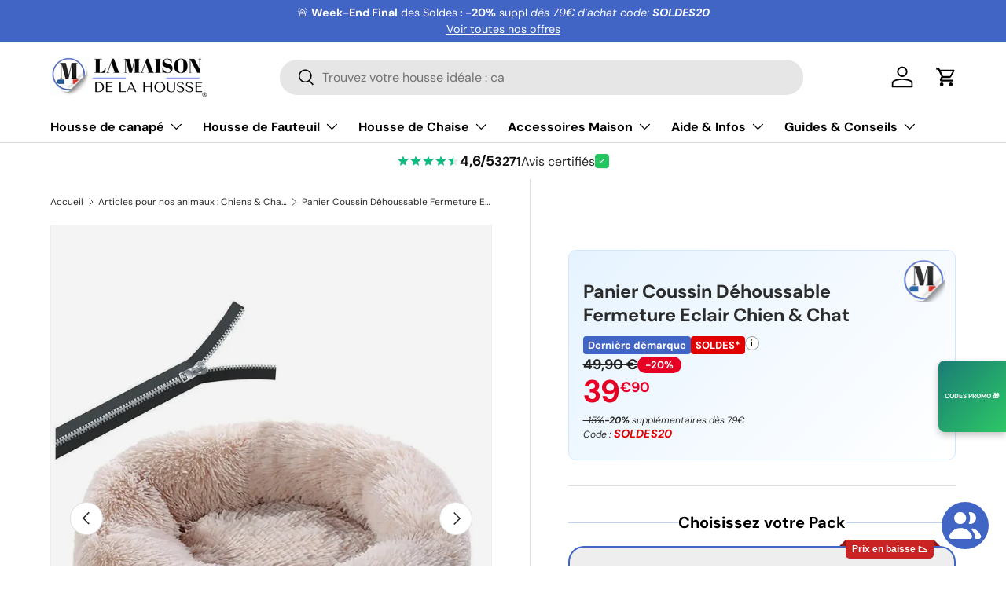

--- FILE ---
content_type: text/html; charset=utf-8
request_url: https://lamaisondelahousse.com/collections/chiens-chats/products/coussin-dehoussable-fermeture-eclair-chien-chat
body_size: 74521
content:
<!doctype html>
<html class="h-full no-js" lang="fr" dir="ltr">
<head><meta charset="utf-8">
<meta name="viewport" content="width=device-width,initial-scale=1">
<title>Panier Coussin Déhoussable Fermeture Eclair Chien &amp; Chat &ndash; La Maison de la Housse®</title><link rel="canonical" href="https://lamaisondelahousse.com/products/coussin-dehoussable-fermeture-eclair-chien-chat"><link rel="icon" href="//lamaisondelahousse.com/cdn/shop/files/ICONe_logo_LA_MAISON_DE_LA_HOUSSE.png?crop=center&height=48&v=1746610653&width=48" type="image/png">
  <link rel="apple-touch-icon" href="//lamaisondelahousse.com/cdn/shop/files/ICONe_logo_LA_MAISON_DE_LA_HOUSSE.png?crop=center&height=180&v=1746610653&width=180"><meta name="description" content="Lit rond en peluche pour animaux de compagnie, avec fermeture éclair. Voici le tout nouveau panier coussin déhoussable à fermeture éclair pour chien &amp; chat, un lit anti-stress en peluche tout doux pour votre animal qu&#39;il va immédiatement adopter."><meta property="og:site_name" content="La Maison de la Housse®">
<meta property="og:url" content="https://lamaisondelahousse.com/products/coussin-dehoussable-fermeture-eclair-chien-chat">
<meta property="og:title" content="Panier Coussin Déhoussable Fermeture Eclair Chien &amp; Chat">
<meta property="og:type" content="product">
<meta property="og:description" content="Lit rond en peluche pour animaux de compagnie, avec fermeture éclair. Voici le tout nouveau panier coussin déhoussable à fermeture éclair pour chien &amp; chat, un lit anti-stress en peluche tout doux pour votre animal qu&#39;il va immédiatement adopter."><meta property="og:image" content="http://lamaisondelahousse.com/cdn/shop/files/coussin-dehoussable-fermeture-eclair-chien-chat_-_La_Maison_de_la_Housse_-_632dfe0bf21f46f9a83e8f6c4e344640.webp?crop=center&height=1200&v=1768231746&width=1200">
  <meta property="og:image:secure_url" content="https://lamaisondelahousse.com/cdn/shop/files/coussin-dehoussable-fermeture-eclair-chien-chat_-_La_Maison_de_la_Housse_-_632dfe0bf21f46f9a83e8f6c4e344640.webp?crop=center&height=1200&v=1768231746&width=1200">
  <meta property="og:image:width" content="1000">
  <meta property="og:image:height" content="1000"><meta property="og:price:amount" content="39,90">
  <meta property="og:price:currency" content="EUR"><meta name="twitter:card" content="summary_large_image">
<meta name="twitter:title" content="Panier Coussin Déhoussable Fermeture Eclair Chien &amp; Chat">
<meta name="twitter:description" content="Lit rond en peluche pour animaux de compagnie, avec fermeture éclair. Voici le tout nouveau panier coussin déhoussable à fermeture éclair pour chien &amp; chat, un lit anti-stress en peluche tout doux pour votre animal qu&#39;il va immédiatement adopter.">
<link rel="preload" href="//lamaisondelahousse.com/cdn/shop/t/109/assets/main.css?v=13138371699079373291761895664" as="style"><style data-shopify>
@font-face {
  font-family: "DM Sans";
  font-weight: 400;
  font-style: normal;
  font-display: swap;
  src: url("//lamaisondelahousse.com/cdn/fonts/dm_sans/dmsans_n4.ec80bd4dd7e1a334c969c265873491ae56018d72.woff2") format("woff2"),
       url("//lamaisondelahousse.com/cdn/fonts/dm_sans/dmsans_n4.87bdd914d8a61247b911147ae68e754d695c58a6.woff") format("woff");
}
@font-face {
  font-family: "DM Sans";
  font-weight: 700;
  font-style: normal;
  font-display: swap;
  src: url("//lamaisondelahousse.com/cdn/fonts/dm_sans/dmsans_n7.97e21d81502002291ea1de8aefb79170c6946ce5.woff2") format("woff2"),
       url("//lamaisondelahousse.com/cdn/fonts/dm_sans/dmsans_n7.af5c214f5116410ca1d53a2090665620e78e2e1b.woff") format("woff");
}
@font-face {
  font-family: "DM Sans";
  font-weight: 400;
  font-style: italic;
  font-display: swap;
  src: url("//lamaisondelahousse.com/cdn/fonts/dm_sans/dmsans_i4.b8fe05e69ee95d5a53155c346957d8cbf5081c1a.woff2") format("woff2"),
       url("//lamaisondelahousse.com/cdn/fonts/dm_sans/dmsans_i4.403fe28ee2ea63e142575c0aa47684d65f8c23a0.woff") format("woff");
}
@font-face {
  font-family: "DM Sans";
  font-weight: 700;
  font-style: italic;
  font-display: swap;
  src: url("//lamaisondelahousse.com/cdn/fonts/dm_sans/dmsans_i7.52b57f7d7342eb7255084623d98ab83fd96e7f9b.woff2") format("woff2"),
       url("//lamaisondelahousse.com/cdn/fonts/dm_sans/dmsans_i7.d5e14ef18a1d4a8ce78a4187580b4eb1759c2eda.woff") format("woff");
}
@font-face {
  font-family: "DM Sans";
  font-weight: 700;
  font-style: normal;
  font-display: swap;
  src: url("//lamaisondelahousse.com/cdn/fonts/dm_sans/dmsans_n7.97e21d81502002291ea1de8aefb79170c6946ce5.woff2") format("woff2"),
       url("//lamaisondelahousse.com/cdn/fonts/dm_sans/dmsans_n7.af5c214f5116410ca1d53a2090665620e78e2e1b.woff") format("woff");
}
@font-face {
  font-family: "DM Sans";
  font-weight: 700;
  font-style: normal;
  font-display: swap;
  src: url("//lamaisondelahousse.com/cdn/fonts/dm_sans/dmsans_n7.97e21d81502002291ea1de8aefb79170c6946ce5.woff2") format("woff2"),
       url("//lamaisondelahousse.com/cdn/fonts/dm_sans/dmsans_n7.af5c214f5116410ca1d53a2090665620e78e2e1b.woff") format("woff");
}
:root {
      --bg-color: 255 255 255 / 1.0;
      --bg-color-og: 255 255 255 / 1.0;
      --heading-color: 42 43 42;
      --text-color: 42 43 42;
      --text-color-og: 42 43 42;
      --scrollbar-color: 42 43 42;
      --link-color: 42 43 42;
      --link-color-og: 42 43 42;
      --star-color: 255 159 28;--swatch-border-color-default: 212 213 212;
        --swatch-border-color-active: 149 149 149;
        --swatch-card-size: 20px;
        --swatch-variant-picker-size: 64px;--color-scheme-1-bg: 65 101 197 / 1.0;
      --color-scheme-1-grad: linear-gradient(0deg, rgba(255, 255, 255, 1), rgba(0, 0, 0, 1) 0.13%, rgba(65, 101, 197, 1) 0.25%, rgba(213, 224, 255, 1) 0.5%, rgba(255, 255, 255, 1) 24%, rgba(255, 255, 255, 1) 63%, rgba(255, 255, 255, 1) 64%, rgba(255, 255, 255, 1) 75%, rgba(255, 255, 255, 1) 91%, rgba(211, 223, 255, 1) 100%);
      --color-scheme-1-heading: 42 43 42;
      --color-scheme-1-text: 0 0 0;
      --color-scheme-1-btn-bg: 0 0 0;
      --color-scheme-1-btn-text: 255 255 255;
      --color-scheme-1-btn-bg-hover: 46 46 46;--color-scheme-2-bg: 139 147 168 / 1.0;
      --color-scheme-2-grad: linear-gradient(322deg, rgba(255, 255, 255, 1), rgba(65, 101, 197, 1) 5%, rgba(65, 101, 197, 1) 92%, rgba(65, 101, 197, 1) 95%, rgba(252, 252, 252, 1) 99%);
      --color-scheme-2-heading: 255 255 255;
      --color-scheme-2-text: 255 255 255;
      --color-scheme-2-btn-bg: 65 101 197;
      --color-scheme-2-btn-text: 255 255 255;
      --color-scheme-2-btn-bg-hover: 106 134 210;--color-scheme-3-bg: 180 12 28 / 1.0;
      --color-scheme-3-grad: linear-gradient(46deg, rgba(180, 12, 28, 1) 8%, rgba(1, 1, 1, 1) 31%, rgba(180, 12, 28, 1) 85.731%, rgba(180, 12, 28, 1) 92%, rgba(180, 12, 28, 1) 96.163%);
      --color-scheme-3-heading: 255 255 255;
      --color-scheme-3-text: 255 255 255;
      --color-scheme-3-btn-bg: 42 43 42;
      --color-scheme-3-btn-text: 255 255 255;
      --color-scheme-3-btn-bg-hover: 82 83 82;

      --drawer-bg-color: 255 255 255 / 1.0;
      --drawer-text-color: 42 43 42;

      --panel-bg-color: 180 12 28 / 1.0;
      --panel-heading-color: 255 255 255;
      --panel-text-color: 255 255 255;

      --in-stock-text-color: 44 126 63;
      --low-stock-text-color: 210 134 26;
      --very-low-stock-text-color: 180 12 28;
      --no-stock-text-color: 119 119 119;
      --no-stock-backordered-text-color: 119 119 119;

      --error-bg-color: 252 237 238;
      --error-text-color: 180 12 28;
      --success-bg-color: 232 246 234;
      --success-text-color: 44 126 63;
      --info-bg-color: 228 237 250;
      --info-text-color: 26 102 210;

      --heading-font-family: "DM Sans", sans-serif;
      --heading-font-style: normal;
      --heading-font-weight: 700;
      --heading-scale-start: 4;

      --navigation-font-family: "DM Sans", sans-serif;
      --navigation-font-style: normal;
      --navigation-font-weight: 700;--heading-text-transform: none;
--subheading-text-transform: none;
      --body-font-family: "DM Sans", sans-serif;
      --body-font-style: normal;
      --body-font-weight: 400;
      --body-font-size: 16;

      --section-gap: 48;
      --heading-gap: calc(8 * var(--space-unit));--grid-column-gap: 20px;--btn-bg-color: 65 101 197;
      --btn-bg-hover-color: 106 134 210;
      --btn-text-color: 255 255 255;
      --btn-bg-color-og: 65 101 197;
      --btn-text-color-og: 255 255 255;
      --btn-alt-bg-color: 65 101 197;
      --btn-alt-bg-alpha: 1.0;
      --btn-alt-text-color: 255 255 255;
      --btn-border-width: 2px;
      --btn-padding-y: 12px;

      
      --btn-border-radius: 28px;
      

      --btn-lg-border-radius: 50%;
      --btn-icon-border-radius: 50%;
      --input-with-btn-inner-radius: var(--btn-border-radius);

      --input-bg-color: 255 255 255 / 1.0;
      --input-text-color: 42 43 42;
      --input-border-width: 2px;
      --input-border-radius: 26px;
      --textarea-border-radius: 12px;
      --input-border-radius: 28px;
      --input-lg-border-radius: 34px;
      --input-bg-color-diff-3: #f7f7f7;
      --input-bg-color-diff-6: #f0f0f0;

      --modal-border-radius: 16px;
      --modal-overlay-color: 0 0 0;
      --modal-overlay-opacity: 0.4;
      --drawer-border-radius: 16px;
      --overlay-border-radius: 0px;

      --custom-label-bg-color: 13 44 84 / 1.0;
      --custom-label-text-color: 255 255 255 / 1.0;--sold-out-label-bg-color: 42 43 42 / 1.0;
      --sold-out-label-text-color: 255 255 255 / 1.0;--new-label-bg-color: 127 184 0 / 1.0;
      --new-label-text-color: 255 255 255 / 1.0;--preorder-label-bg-color: 0 166 237 / 1.0;
      --preorder-label-text-color: 255 255 255 / 1.0;

      --collection-label-color: 0 126 18 / 1.0;

      --page-width: 1410px;
      --gutter-sm: 20px;
      --gutter-md: 32px;
      --gutter-lg: 64px;

      --payment-terms-bg-color: #ffffff;

      --coll-card-bg-color: #F9F9F9;
      --coll-card-border-color: #f2f2f2;

      --card-highlight-bg-color: #F9F9F9;
      --card-highlight-text-color: 85 85 85;
      --card-highlight-border-color: #E1E1E1;--blend-bg-color: #f4f4f4;
        
          --aos-animate-duration: 0.6s;
        

        
          --aos-min-width: 600;
        
      

      --reading-width: 48em;
    }

    @media (max-width: 769px) {
      :root {
        --reading-width: 36em;
      }
    }
  </style><link rel="stylesheet" href="//lamaisondelahousse.com/cdn/shop/t/109/assets/main.css?v=13138371699079373291761895664">
  <script src="//lamaisondelahousse.com/cdn/shop/t/109/assets/main.js?v=33291236959765716531761895665" defer="defer"></script><link rel="preload" href="//lamaisondelahousse.com/cdn/fonts/dm_sans/dmsans_n4.ec80bd4dd7e1a334c969c265873491ae56018d72.woff2" as="font" type="font/woff2" crossorigin fetchpriority="high"><link rel="preload" href="//lamaisondelahousse.com/cdn/fonts/dm_sans/dmsans_n7.97e21d81502002291ea1de8aefb79170c6946ce5.woff2" as="font" type="font/woff2" crossorigin fetchpriority="high"><link rel="stylesheet" href="//lamaisondelahousse.com/cdn/shop/t/109/assets/swatches.css?v=49601657955471237251761895825" media="print" onload="this.media='all'">
    <noscript><link rel="stylesheet" href="//lamaisondelahousse.com/cdn/shop/t/109/assets/swatches.css?v=49601657955471237251761895825"></noscript><script>window.performance && window.performance.mark && window.performance.mark('shopify.content_for_header.start');</script><meta name="google-site-verification" content="vpApMZsaYCt1459U5oebM9gAyvR5Mk71NBYL7XJecoI">
<meta name="google-site-verification" content="5lt8UbXpkrb3djyPrysi1E2FiCK5HzD9KiQ7VrMvySc">
<meta name="facebook-domain-verification" content="zutt0ofvacgmwazgblqhy39ww34kp4">
<meta id="shopify-digital-wallet" name="shopify-digital-wallet" content="/33037385772/digital_wallets/dialog">
<meta name="shopify-checkout-api-token" content="b15dec6795207bf18eb1cf894552e2bc">
<meta id="in-context-paypal-metadata" data-shop-id="33037385772" data-venmo-supported="false" data-environment="production" data-locale="fr_FR" data-paypal-v4="true" data-currency="EUR">
<link rel="alternate" type="application/json+oembed" href="https://lamaisondelahousse.com/products/coussin-dehoussable-fermeture-eclair-chien-chat.oembed">
<script async="async" src="/checkouts/internal/preloads.js?locale=fr-FR"></script>
<script id="apple-pay-shop-capabilities" type="application/json">{"shopId":33037385772,"countryCode":"FR","currencyCode":"EUR","merchantCapabilities":["supports3DS"],"merchantId":"gid:\/\/shopify\/Shop\/33037385772","merchantName":"La Maison de la Housse®","requiredBillingContactFields":["postalAddress","email"],"requiredShippingContactFields":["postalAddress","email"],"shippingType":"shipping","supportedNetworks":["visa","masterCard","amex","maestro"],"total":{"type":"pending","label":"La Maison de la Housse®","amount":"1.00"},"shopifyPaymentsEnabled":true,"supportsSubscriptions":true}</script>
<script id="shopify-features" type="application/json">{"accessToken":"b15dec6795207bf18eb1cf894552e2bc","betas":["rich-media-storefront-analytics"],"domain":"lamaisondelahousse.com","predictiveSearch":true,"shopId":33037385772,"locale":"fr"}</script>
<script>var Shopify = Shopify || {};
Shopify.shop = "la-maison-de-la-housse.myshopify.com";
Shopify.locale = "fr";
Shopify.currency = {"active":"EUR","rate":"1.0"};
Shopify.country = "FR";
Shopify.theme = {"name":"La Maison de la Housse le Numéro 1 des Housses ;)","id":188583706959,"schema_name":"Enterprise","schema_version":"2.0.0","theme_store_id":1657,"role":"main"};
Shopify.theme.handle = "null";
Shopify.theme.style = {"id":null,"handle":null};
Shopify.cdnHost = "lamaisondelahousse.com/cdn";
Shopify.routes = Shopify.routes || {};
Shopify.routes.root = "/";</script>
<script type="module">!function(o){(o.Shopify=o.Shopify||{}).modules=!0}(window);</script>
<script>!function(o){function n(){var o=[];function n(){o.push(Array.prototype.slice.apply(arguments))}return n.q=o,n}var t=o.Shopify=o.Shopify||{};t.loadFeatures=n(),t.autoloadFeatures=n()}(window);</script>
<script id="shop-js-analytics" type="application/json">{"pageType":"product"}</script>
<script defer="defer" async type="module" src="//lamaisondelahousse.com/cdn/shopifycloud/shop-js/modules/v2/client.init-shop-cart-sync_Lpn8ZOi5.fr.esm.js"></script>
<script defer="defer" async type="module" src="//lamaisondelahousse.com/cdn/shopifycloud/shop-js/modules/v2/chunk.common_X4Hu3kma.esm.js"></script>
<script defer="defer" async type="module" src="//lamaisondelahousse.com/cdn/shopifycloud/shop-js/modules/v2/chunk.modal_BV0V5IrV.esm.js"></script>
<script type="module">
  await import("//lamaisondelahousse.com/cdn/shopifycloud/shop-js/modules/v2/client.init-shop-cart-sync_Lpn8ZOi5.fr.esm.js");
await import("//lamaisondelahousse.com/cdn/shopifycloud/shop-js/modules/v2/chunk.common_X4Hu3kma.esm.js");
await import("//lamaisondelahousse.com/cdn/shopifycloud/shop-js/modules/v2/chunk.modal_BV0V5IrV.esm.js");

  window.Shopify.SignInWithShop?.initShopCartSync?.({"fedCMEnabled":true,"windoidEnabled":true});

</script>
<script>(function() {
  var isLoaded = false;
  function asyncLoad() {
    if (isLoaded) return;
    isLoaded = true;
    var urls = ["https:\/\/loox.io\/widget\/4kNcVd1WVu\/loox.1749283708542.js?shop=la-maison-de-la-housse.myshopify.com"];
    for (var i = 0; i < urls.length; i++) {
      var s = document.createElement('script');
      s.type = 'text/javascript';
      s.async = true;
      s.src = urls[i];
      var x = document.getElementsByTagName('script')[0];
      x.parentNode.insertBefore(s, x);
    }
  };
  if(window.attachEvent) {
    window.attachEvent('onload', asyncLoad);
  } else {
    window.addEventListener('load', asyncLoad, false);
  }
})();</script>
<script id="__st">var __st={"a":33037385772,"offset":3600,"reqid":"317aab2d-399d-48c2-81e6-05471899892e-1769905443","pageurl":"lamaisondelahousse.com\/collections\/chiens-chats\/products\/coussin-dehoussable-fermeture-eclair-chien-chat","u":"81625118544a","p":"product","rtyp":"product","rid":6628951818284};</script>
<script>window.ShopifyPaypalV4VisibilityTracking = true;</script>
<script id="captcha-bootstrap">!function(){'use strict';const t='contact',e='account',n='new_comment',o=[[t,t],['blogs',n],['comments',n],[t,'customer']],c=[[e,'customer_login'],[e,'guest_login'],[e,'recover_customer_password'],[e,'create_customer']],r=t=>t.map((([t,e])=>`form[action*='/${t}']:not([data-nocaptcha='true']) input[name='form_type'][value='${e}']`)).join(','),a=t=>()=>t?[...document.querySelectorAll(t)].map((t=>t.form)):[];function s(){const t=[...o],e=r(t);return a(e)}const i='password',u='form_key',d=['recaptcha-v3-token','g-recaptcha-response','h-captcha-response',i],f=()=>{try{return window.sessionStorage}catch{return}},m='__shopify_v',_=t=>t.elements[u];function p(t,e,n=!1){try{const o=window.sessionStorage,c=JSON.parse(o.getItem(e)),{data:r}=function(t){const{data:e,action:n}=t;return t[m]||n?{data:e,action:n}:{data:t,action:n}}(c);for(const[e,n]of Object.entries(r))t.elements[e]&&(t.elements[e].value=n);n&&o.removeItem(e)}catch(o){console.error('form repopulation failed',{error:o})}}const l='form_type',E='cptcha';function T(t){t.dataset[E]=!0}const w=window,h=w.document,L='Shopify',v='ce_forms',y='captcha';let A=!1;((t,e)=>{const n=(g='f06e6c50-85a8-45c8-87d0-21a2b65856fe',I='https://cdn.shopify.com/shopifycloud/storefront-forms-hcaptcha/ce_storefront_forms_captcha_hcaptcha.v1.5.2.iife.js',D={infoText:'Protégé par hCaptcha',privacyText:'Confidentialité',termsText:'Conditions'},(t,e,n)=>{const o=w[L][v],c=o.bindForm;if(c)return c(t,g,e,D).then(n);var r;o.q.push([[t,g,e,D],n]),r=I,A||(h.body.append(Object.assign(h.createElement('script'),{id:'captcha-provider',async:!0,src:r})),A=!0)});var g,I,D;w[L]=w[L]||{},w[L][v]=w[L][v]||{},w[L][v].q=[],w[L][y]=w[L][y]||{},w[L][y].protect=function(t,e){n(t,void 0,e),T(t)},Object.freeze(w[L][y]),function(t,e,n,w,h,L){const[v,y,A,g]=function(t,e,n){const i=e?o:[],u=t?c:[],d=[...i,...u],f=r(d),m=r(i),_=r(d.filter((([t,e])=>n.includes(e))));return[a(f),a(m),a(_),s()]}(w,h,L),I=t=>{const e=t.target;return e instanceof HTMLFormElement?e:e&&e.form},D=t=>v().includes(t);t.addEventListener('submit',(t=>{const e=I(t);if(!e)return;const n=D(e)&&!e.dataset.hcaptchaBound&&!e.dataset.recaptchaBound,o=_(e),c=g().includes(e)&&(!o||!o.value);(n||c)&&t.preventDefault(),c&&!n&&(function(t){try{if(!f())return;!function(t){const e=f();if(!e)return;const n=_(t);if(!n)return;const o=n.value;o&&e.removeItem(o)}(t);const e=Array.from(Array(32),(()=>Math.random().toString(36)[2])).join('');!function(t,e){_(t)||t.append(Object.assign(document.createElement('input'),{type:'hidden',name:u})),t.elements[u].value=e}(t,e),function(t,e){const n=f();if(!n)return;const o=[...t.querySelectorAll(`input[type='${i}']`)].map((({name:t})=>t)),c=[...d,...o],r={};for(const[a,s]of new FormData(t).entries())c.includes(a)||(r[a]=s);n.setItem(e,JSON.stringify({[m]:1,action:t.action,data:r}))}(t,e)}catch(e){console.error('failed to persist form',e)}}(e),e.submit())}));const S=(t,e)=>{t&&!t.dataset[E]&&(n(t,e.some((e=>e===t))),T(t))};for(const o of['focusin','change'])t.addEventListener(o,(t=>{const e=I(t);D(e)&&S(e,y())}));const B=e.get('form_key'),M=e.get(l),P=B&&M;t.addEventListener('DOMContentLoaded',(()=>{const t=y();if(P)for(const e of t)e.elements[l].value===M&&p(e,B);[...new Set([...A(),...v().filter((t=>'true'===t.dataset.shopifyCaptcha))])].forEach((e=>S(e,t)))}))}(h,new URLSearchParams(w.location.search),n,t,e,['guest_login'])})(!0,!0)}();</script>
<script integrity="sha256-4kQ18oKyAcykRKYeNunJcIwy7WH5gtpwJnB7kiuLZ1E=" data-source-attribution="shopify.loadfeatures" defer="defer" src="//lamaisondelahousse.com/cdn/shopifycloud/storefront/assets/storefront/load_feature-a0a9edcb.js" crossorigin="anonymous"></script>
<script data-source-attribution="shopify.dynamic_checkout.dynamic.init">var Shopify=Shopify||{};Shopify.PaymentButton=Shopify.PaymentButton||{isStorefrontPortableWallets:!0,init:function(){window.Shopify.PaymentButton.init=function(){};var t=document.createElement("script");t.src="https://lamaisondelahousse.com/cdn/shopifycloud/portable-wallets/latest/portable-wallets.fr.js",t.type="module",document.head.appendChild(t)}};
</script>
<script data-source-attribution="shopify.dynamic_checkout.buyer_consent">
  function portableWalletsHideBuyerConsent(e){var t=document.getElementById("shopify-buyer-consent"),n=document.getElementById("shopify-subscription-policy-button");t&&n&&(t.classList.add("hidden"),t.setAttribute("aria-hidden","true"),n.removeEventListener("click",e))}function portableWalletsShowBuyerConsent(e){var t=document.getElementById("shopify-buyer-consent"),n=document.getElementById("shopify-subscription-policy-button");t&&n&&(t.classList.remove("hidden"),t.removeAttribute("aria-hidden"),n.addEventListener("click",e))}window.Shopify?.PaymentButton&&(window.Shopify.PaymentButton.hideBuyerConsent=portableWalletsHideBuyerConsent,window.Shopify.PaymentButton.showBuyerConsent=portableWalletsShowBuyerConsent);
</script>
<script data-source-attribution="shopify.dynamic_checkout.cart.bootstrap">document.addEventListener("DOMContentLoaded",(function(){function t(){return document.querySelector("shopify-accelerated-checkout-cart, shopify-accelerated-checkout")}if(t())Shopify.PaymentButton.init();else{new MutationObserver((function(e,n){t()&&(Shopify.PaymentButton.init(),n.disconnect())})).observe(document.body,{childList:!0,subtree:!0})}}));
</script>
<script id='scb4127' type='text/javascript' async='' src='https://lamaisondelahousse.com/cdn/shopifycloud/privacy-banner/storefront-banner.js'></script><link id="shopify-accelerated-checkout-styles" rel="stylesheet" media="screen" href="https://lamaisondelahousse.com/cdn/shopifycloud/portable-wallets/latest/accelerated-checkout-backwards-compat.css" crossorigin="anonymous">
<style id="shopify-accelerated-checkout-cart">
        #shopify-buyer-consent {
  margin-top: 1em;
  display: inline-block;
  width: 100%;
}

#shopify-buyer-consent.hidden {
  display: none;
}

#shopify-subscription-policy-button {
  background: none;
  border: none;
  padding: 0;
  text-decoration: underline;
  font-size: inherit;
  cursor: pointer;
}

#shopify-subscription-policy-button::before {
  box-shadow: none;
}

      </style>
<script id="sections-script" data-sections="header,footer" defer="defer" src="//lamaisondelahousse.com/cdn/shop/t/109/compiled_assets/scripts.js?v=55171"></script>
<script>window.performance && window.performance.mark && window.performance.mark('shopify.content_for_header.end');</script>

    <script src="//lamaisondelahousse.com/cdn/shop/t/109/assets/animate-on-scroll.js?v=152238651467681800201761895569" defer="defer"></script>
    <link rel="stylesheet" href="//lamaisondelahousse.com/cdn/shop/t/109/assets/animate-on-scroll.css?v=168767351273477033861761895568">
  

  <script>document.documentElement.className = document.documentElement.className.replace('no-js', 'js');</script><!-- CC Custom Head Start --><!-- CC Custom Head End --><!-- BEGIN app block: shopify://apps/kaching-bundles/blocks/app-embed-block/6c637362-a106-4a32-94ac-94dcfd68cdb8 -->
<!-- Kaching Bundles App Embed -->

<!-- BEGIN app snippet: app-embed-content --><script>
  // Prevent duplicate initialization if both app embeds are enabled
  if (window.kachingBundlesAppEmbedLoaded) {
    console.warn('[Kaching Bundles] Multiple app embed blocks detected. Please disable one of them. Skipping duplicate initialization.');
  } else {
    window.kachingBundlesAppEmbedLoaded = true;
    window.kachingBundlesEnabled = true;
    window.kachingBundlesInitialized = false;

    // Allow calling kachingBundlesInitialize before the script is loaded
    (() => {
      let shouldInitialize = false;
      let realInitialize = null;

      window.kachingBundlesInitialize = () => {
        if (realInitialize) {
          realInitialize();
        } else {
          shouldInitialize = true;
        }
      };

      Object.defineProperty(window, '__kachingBundlesInitializeInternal', {
        set(fn) {
          realInitialize = fn;
          if (shouldInitialize) {
            shouldInitialize = false;
            fn();
          }
        },
        get() {
          return realInitialize;
        }
      });
    })();
  }
</script>

<script id="kaching-bundles-config" type="application/json">
  

  {
    "shopifyDomain": "la-maison-de-la-housse.myshopify.com",
    "moneyFormat": "{{amount_with_comma_separator}}€",
    "locale": "fr",
    "liquidLocale": "fr",
    "country": "FR",
    "currencyRate": 1,
    "marketId": 1624211500,
    "productId": 6628951818284,
    "storefrontAccessToken": "1056d1a248efda761b85996210bd5376",
    "accessScopes": ["unauthenticated_read_product_inventory","unauthenticated_read_product_listings","unauthenticated_read_selling_plans"],
    "customApiHost": null,
    "keepQuantityInput": false,
    "ignoreDeselect": false,
    "ignoreUnitPrice": false,
    "requireCustomerLogin": false,
    "abTestsRunning": false,
    "webPixel": true,
    "b2bCustomer": false,
    "isLoggedIn": false,
    "isDeprecatedAppEmbed": false,
    "preview": false,
    "defaultTranslations": {
      "system.out_of_stock": "Il n\u0026#39;y a pas assez de produits dans notre stock, veuillez sélectionner une quantité plus petite.",
      "system.invalid_variant": "Désolé, ce service n\u0026#39;est pas disponible actuellement.",
      "system.unavailable_option_value": "indisponible"
    },
    "customSelectors": {
      "quantity": null,
      "addToCartButton": null,
      "variantPicker": null,
      "price": null,
      "priceCompare": null
    },
    "shopCustomStyles": "",
    "featureFlags": {"disable_variant_option_sync":false,"hide_missing_variants":false,"initialize_with_form_variant":false,"intercept_cart_request":false,"legacy_saved_percentage":false,"native_swatches_disabled":false,"observe_form_selling_plan":false,"percentage_cents_rounding_workaround":false,"price_rounding_v2":false,"reinitialize_morphed_placeholders":false,"remove_variant_change_delay":false,"variant_images":false}

  }
</script>



<link rel="modulepreload" href="https://cdn.shopify.com/extensions/019c0efe-7829-7db4-a285-d25e73708898/kaching-bundles-1573/assets/kaching-bundles.js" crossorigin="anonymous" fetchpriority="high">
<script type="module" src="https://cdn.shopify.com/extensions/019c0efe-7829-7db4-a285-d25e73708898/kaching-bundles-1573/assets/loader.js" crossorigin="anonymous" fetchpriority="high"></script>
<link rel="stylesheet" href="https://cdn.shopify.com/extensions/019c0efe-7829-7db4-a285-d25e73708898/kaching-bundles-1573/assets/kaching-bundles.css" media="print" onload="this.media='all'" fetchpriority="high">

<style>
  .kaching-bundles__block {
    display: none;
  }

  .kaching-bundles-sticky-atc {
    display: none;
  }
</style>

<!-- BEGIN app snippet: product -->
  <script class="kaching-bundles-product" data-product-id="6628951818284" data-main="true" type="application/json">
    {
      "id": 6628951818284,
      "handle": "coussin-dehoussable-fermeture-eclair-chien-chat",
      "url": "\/products\/coussin-dehoussable-fermeture-eclair-chien-chat",
      "availableForSale": true,
      "title": "Panier Coussin Déhoussable Fermeture Eclair Chien \u0026 Chat",
      "image": "\/\/lamaisondelahousse.com\/cdn\/shop\/files\/coussin-dehoussable-fermeture-eclair-chien-chat_-_La_Maison_de_la_Housse_-_632dfe0bf21f46f9a83e8f6c4e344640.webp?height=200\u0026v=1768231746",
      "collectionIds": [601017581903,194284290092,265019424812],
      "options": [
        
          {
            "defaultName": "Couleur",
            "name": "Couleur",
            "position": 1,
            "optionValues": [
              
                {
                  "id": 509901472079,
                  "defaultName": "Rose pâle",
                  "name": "Rose pâle",
                  "swatch": {
                    "color": null,
                    "image": null
                  }
                },
              
                {
                  "id": 509901504847,
                  "defaultName": "Marron",
                  "name": "Marron",
                  "swatch": {
                    "color": null,
                    "image": null
                  }
                },
              
                {
                  "id": 509901537615,
                  "defaultName": "Camel",
                  "name": "Camel",
                  "swatch": {
                    "color": null,
                    "image": null
                  }
                },
              
                {
                  "id": 509901570383,
                  "defaultName": "Gris",
                  "name": "Gris",
                  "swatch": {
                    "color": null,
                    "image": null
                  }
                },
              
                {
                  "id": 509901603151,
                  "defaultName": "Bleu Ciel",
                  "name": "Bleu Ciel",
                  "swatch": {
                    "color": null,
                    "image": null
                  }
                },
              
                {
                  "id": 509901635919,
                  "defaultName": "Rose",
                  "name": "Rose",
                  "swatch": {
                    "color": null,
                    "image": null
                  }
                },
              
                {
                  "id": 509901668687,
                  "defaultName": "Gris Clair",
                  "name": "Gris Clair",
                  "swatch": {
                    "color": null,
                    "image": null
                  }
                }
              
            ]
          },
        
          {
            "defaultName": "Diamètre",
            "name": "Diamètre",
            "position": 2,
            "optionValues": [
              
                {
                  "id": 509901701455,
                  "defaultName": "50cm",
                  "name": "50cm",
                  "swatch": {
                    "color": null,
                    "image": null
                  }
                },
              
                {
                  "id": 509901734223,
                  "defaultName": "60cm",
                  "name": "60cm",
                  "swatch": {
                    "color": null,
                    "image": null
                  }
                },
              
                {
                  "id": 509901766991,
                  "defaultName": "70cm",
                  "name": "70cm",
                  "swatch": {
                    "color": null,
                    "image": null
                  }
                },
              
                {
                  "id": 509901799759,
                  "defaultName": "80cm",
                  "name": "80cm",
                  "swatch": {
                    "color": null,
                    "image": null
                  }
                },
              
                {
                  "id": 509901832527,
                  "defaultName": "100cm",
                  "name": "100cm",
                  "swatch": {
                    "color": null,
                    "image": null
                  }
                },
              
                {
                  "id": 509901865295,
                  "defaultName": "120cm",
                  "name": "120cm",
                  "swatch": {
                    "color": null,
                    "image": null
                  }
                }
              
            ]
          }
        
      ],
      "selectedVariantId": 39573938733100,
      "variants": [
        
          {
            "id": 39573938733100,
            "availableForSale": true,
            "price": 3990,
            "compareAtPrice": 4990,
            "options": ["Rose pâle","50cm"],
            "imageId": 88646294700367,
            "image": "\/\/lamaisondelahousse.com\/cdn\/shop\/files\/coussin-dehoussable-fermeture-eclair-chien-chat_-_La_Maison_de_la_Housse_-_cd68ece430e20aa5e35048b8ee80698a.webp?height=200\u0026v=1768231783",
            "inventoryManagement": "shopify",
            "inventoryPolicy": "continue",
            "inventoryQuantity": 10000,
            "unitPriceQuantityValue": null,
            "unitPriceQuantityUnit": null,
            "unitPriceReferenceValue": null,
            "unitPriceReferenceUnit": null,
            "sellingPlans": [
              
            ]
          },
        
          {
            "id": 39573938765868,
            "availableForSale": true,
            "price": 4590,
            "compareAtPrice": 0,
            "options": ["Rose pâle","60cm"],
            "imageId": 88646294700367,
            "image": "\/\/lamaisondelahousse.com\/cdn\/shop\/files\/coussin-dehoussable-fermeture-eclair-chien-chat_-_La_Maison_de_la_Housse_-_cd68ece430e20aa5e35048b8ee80698a.webp?height=200\u0026v=1768231783",
            "inventoryManagement": "shopify",
            "inventoryPolicy": "continue",
            "inventoryQuantity": 10000,
            "unitPriceQuantityValue": null,
            "unitPriceQuantityUnit": null,
            "unitPriceReferenceValue": null,
            "unitPriceReferenceUnit": null,
            "sellingPlans": [
              
            ]
          },
        
          {
            "id": 39573938798636,
            "availableForSale": true,
            "price": 4990,
            "compareAtPrice": 0,
            "options": ["Rose pâle","70cm"],
            "imageId": 88646294700367,
            "image": "\/\/lamaisondelahousse.com\/cdn\/shop\/files\/coussin-dehoussable-fermeture-eclair-chien-chat_-_La_Maison_de_la_Housse_-_cd68ece430e20aa5e35048b8ee80698a.webp?height=200\u0026v=1768231783",
            "inventoryManagement": "shopify",
            "inventoryPolicy": "continue",
            "inventoryQuantity": 0,
            "unitPriceQuantityValue": null,
            "unitPriceQuantityUnit": null,
            "unitPriceReferenceValue": null,
            "unitPriceReferenceUnit": null,
            "sellingPlans": [
              
            ]
          },
        
          {
            "id": 39573938831404,
            "availableForSale": true,
            "price": 5590,
            "compareAtPrice": 0,
            "options": ["Rose pâle","80cm"],
            "imageId": 88646294700367,
            "image": "\/\/lamaisondelahousse.com\/cdn\/shop\/files\/coussin-dehoussable-fermeture-eclair-chien-chat_-_La_Maison_de_la_Housse_-_cd68ece430e20aa5e35048b8ee80698a.webp?height=200\u0026v=1768231783",
            "inventoryManagement": "shopify",
            "inventoryPolicy": "continue",
            "inventoryQuantity": 0,
            "unitPriceQuantityValue": null,
            "unitPriceQuantityUnit": null,
            "unitPriceReferenceValue": null,
            "unitPriceReferenceUnit": null,
            "sellingPlans": [
              
            ]
          },
        
          {
            "id": 39573938864172,
            "availableForSale": true,
            "price": 7990,
            "compareAtPrice": 0,
            "options": ["Rose pâle","100cm"],
            "imageId": 88646294700367,
            "image": "\/\/lamaisondelahousse.com\/cdn\/shop\/files\/coussin-dehoussable-fermeture-eclair-chien-chat_-_La_Maison_de_la_Housse_-_cd68ece430e20aa5e35048b8ee80698a.webp?height=200\u0026v=1768231783",
            "inventoryManagement": "shopify",
            "inventoryPolicy": "continue",
            "inventoryQuantity": 0,
            "unitPriceQuantityValue": null,
            "unitPriceQuantityUnit": null,
            "unitPriceReferenceValue": null,
            "unitPriceReferenceUnit": null,
            "sellingPlans": [
              
            ]
          },
        
          {
            "id": 39573938896940,
            "availableForSale": true,
            "price": 9990,
            "compareAtPrice": 0,
            "options": ["Rose pâle","120cm"],
            "imageId": 88646294700367,
            "image": "\/\/lamaisondelahousse.com\/cdn\/shop\/files\/coussin-dehoussable-fermeture-eclair-chien-chat_-_La_Maison_de_la_Housse_-_cd68ece430e20aa5e35048b8ee80698a.webp?height=200\u0026v=1768231783",
            "inventoryManagement": "shopify",
            "inventoryPolicy": "continue",
            "inventoryQuantity": 0,
            "unitPriceQuantityValue": null,
            "unitPriceQuantityUnit": null,
            "unitPriceReferenceValue": null,
            "unitPriceReferenceUnit": null,
            "sellingPlans": [
              
            ]
          },
        
          {
            "id": 39573938929708,
            "availableForSale": true,
            "price": 3990,
            "compareAtPrice": 4990,
            "options": ["Marron","50cm"],
            "imageId": 88646297846095,
            "image": "\/\/lamaisondelahousse.com\/cdn\/shop\/files\/coussin-dehoussable-fermeture-eclair-chien-chat_-_La_Maison_de_la_Housse_-_2ce701e0c062eeb7785b5d8852a4344e.webp?height=200\u0026v=1768231802",
            "inventoryManagement": "shopify",
            "inventoryPolicy": "continue",
            "inventoryQuantity": 0,
            "unitPriceQuantityValue": null,
            "unitPriceQuantityUnit": null,
            "unitPriceReferenceValue": null,
            "unitPriceReferenceUnit": null,
            "sellingPlans": [
              
            ]
          },
        
          {
            "id": 39573938962476,
            "availableForSale": true,
            "price": 4590,
            "compareAtPrice": 0,
            "options": ["Marron","60cm"],
            "imageId": 88646297846095,
            "image": "\/\/lamaisondelahousse.com\/cdn\/shop\/files\/coussin-dehoussable-fermeture-eclair-chien-chat_-_La_Maison_de_la_Housse_-_2ce701e0c062eeb7785b5d8852a4344e.webp?height=200\u0026v=1768231802",
            "inventoryManagement": "shopify",
            "inventoryPolicy": "continue",
            "inventoryQuantity": 0,
            "unitPriceQuantityValue": null,
            "unitPriceQuantityUnit": null,
            "unitPriceReferenceValue": null,
            "unitPriceReferenceUnit": null,
            "sellingPlans": [
              
            ]
          },
        
          {
            "id": 39573938995244,
            "availableForSale": true,
            "price": 4990,
            "compareAtPrice": 0,
            "options": ["Marron","70cm"],
            "imageId": 88646297846095,
            "image": "\/\/lamaisondelahousse.com\/cdn\/shop\/files\/coussin-dehoussable-fermeture-eclair-chien-chat_-_La_Maison_de_la_Housse_-_2ce701e0c062eeb7785b5d8852a4344e.webp?height=200\u0026v=1768231802",
            "inventoryManagement": "shopify",
            "inventoryPolicy": "continue",
            "inventoryQuantity": 0,
            "unitPriceQuantityValue": null,
            "unitPriceQuantityUnit": null,
            "unitPriceReferenceValue": null,
            "unitPriceReferenceUnit": null,
            "sellingPlans": [
              
            ]
          },
        
          {
            "id": 39573939028012,
            "availableForSale": true,
            "price": 5590,
            "compareAtPrice": 0,
            "options": ["Marron","80cm"],
            "imageId": 88646297846095,
            "image": "\/\/lamaisondelahousse.com\/cdn\/shop\/files\/coussin-dehoussable-fermeture-eclair-chien-chat_-_La_Maison_de_la_Housse_-_2ce701e0c062eeb7785b5d8852a4344e.webp?height=200\u0026v=1768231802",
            "inventoryManagement": "shopify",
            "inventoryPolicy": "continue",
            "inventoryQuantity": 0,
            "unitPriceQuantityValue": null,
            "unitPriceQuantityUnit": null,
            "unitPriceReferenceValue": null,
            "unitPriceReferenceUnit": null,
            "sellingPlans": [
              
            ]
          },
        
          {
            "id": 39573939060780,
            "availableForSale": true,
            "price": 7990,
            "compareAtPrice": 0,
            "options": ["Marron","100cm"],
            "imageId": 88646297846095,
            "image": "\/\/lamaisondelahousse.com\/cdn\/shop\/files\/coussin-dehoussable-fermeture-eclair-chien-chat_-_La_Maison_de_la_Housse_-_2ce701e0c062eeb7785b5d8852a4344e.webp?height=200\u0026v=1768231802",
            "inventoryManagement": "shopify",
            "inventoryPolicy": "continue",
            "inventoryQuantity": 0,
            "unitPriceQuantityValue": null,
            "unitPriceQuantityUnit": null,
            "unitPriceReferenceValue": null,
            "unitPriceReferenceUnit": null,
            "sellingPlans": [
              
            ]
          },
        
          {
            "id": 39573939093548,
            "availableForSale": true,
            "price": 9990,
            "compareAtPrice": 0,
            "options": ["Marron","120cm"],
            "imageId": 88646297846095,
            "image": "\/\/lamaisondelahousse.com\/cdn\/shop\/files\/coussin-dehoussable-fermeture-eclair-chien-chat_-_La_Maison_de_la_Housse_-_2ce701e0c062eeb7785b5d8852a4344e.webp?height=200\u0026v=1768231802",
            "inventoryManagement": "shopify",
            "inventoryPolicy": "continue",
            "inventoryQuantity": 0,
            "unitPriceQuantityValue": null,
            "unitPriceQuantityUnit": null,
            "unitPriceReferenceValue": null,
            "unitPriceReferenceUnit": null,
            "sellingPlans": [
              
            ]
          },
        
          {
            "id": 39573939126316,
            "availableForSale": true,
            "price": 3990,
            "compareAtPrice": 4990,
            "options": ["Camel","50cm"],
            "imageId": 88646299844943,
            "image": "\/\/lamaisondelahousse.com\/cdn\/shop\/files\/coussin-dehoussable-fermeture-eclair-chien-chat_-_La_Maison_de_la_Housse_-_c0f06c2bdb2c81df7fea99dc74bb7575.webp?height=200\u0026v=1768231821",
            "inventoryManagement": "shopify",
            "inventoryPolicy": "continue",
            "inventoryQuantity": 0,
            "unitPriceQuantityValue": null,
            "unitPriceQuantityUnit": null,
            "unitPriceReferenceValue": null,
            "unitPriceReferenceUnit": null,
            "sellingPlans": [
              
            ]
          },
        
          {
            "id": 39573939159084,
            "availableForSale": true,
            "price": 4590,
            "compareAtPrice": 0,
            "options": ["Camel","60cm"],
            "imageId": 88646299844943,
            "image": "\/\/lamaisondelahousse.com\/cdn\/shop\/files\/coussin-dehoussable-fermeture-eclair-chien-chat_-_La_Maison_de_la_Housse_-_c0f06c2bdb2c81df7fea99dc74bb7575.webp?height=200\u0026v=1768231821",
            "inventoryManagement": "shopify",
            "inventoryPolicy": "continue",
            "inventoryQuantity": 0,
            "unitPriceQuantityValue": null,
            "unitPriceQuantityUnit": null,
            "unitPriceReferenceValue": null,
            "unitPriceReferenceUnit": null,
            "sellingPlans": [
              
            ]
          },
        
          {
            "id": 39573939191852,
            "availableForSale": true,
            "price": 4990,
            "compareAtPrice": 0,
            "options": ["Camel","70cm"],
            "imageId": 88646299844943,
            "image": "\/\/lamaisondelahousse.com\/cdn\/shop\/files\/coussin-dehoussable-fermeture-eclair-chien-chat_-_La_Maison_de_la_Housse_-_c0f06c2bdb2c81df7fea99dc74bb7575.webp?height=200\u0026v=1768231821",
            "inventoryManagement": "shopify",
            "inventoryPolicy": "continue",
            "inventoryQuantity": 0,
            "unitPriceQuantityValue": null,
            "unitPriceQuantityUnit": null,
            "unitPriceReferenceValue": null,
            "unitPriceReferenceUnit": null,
            "sellingPlans": [
              
            ]
          },
        
          {
            "id": 39573939224620,
            "availableForSale": true,
            "price": 5590,
            "compareAtPrice": 0,
            "options": ["Camel","80cm"],
            "imageId": 88646299844943,
            "image": "\/\/lamaisondelahousse.com\/cdn\/shop\/files\/coussin-dehoussable-fermeture-eclair-chien-chat_-_La_Maison_de_la_Housse_-_c0f06c2bdb2c81df7fea99dc74bb7575.webp?height=200\u0026v=1768231821",
            "inventoryManagement": "shopify",
            "inventoryPolicy": "continue",
            "inventoryQuantity": 0,
            "unitPriceQuantityValue": null,
            "unitPriceQuantityUnit": null,
            "unitPriceReferenceValue": null,
            "unitPriceReferenceUnit": null,
            "sellingPlans": [
              
            ]
          },
        
          {
            "id": 39573939257388,
            "availableForSale": true,
            "price": 7990,
            "compareAtPrice": 0,
            "options": ["Camel","100cm"],
            "imageId": 88646299844943,
            "image": "\/\/lamaisondelahousse.com\/cdn\/shop\/files\/coussin-dehoussable-fermeture-eclair-chien-chat_-_La_Maison_de_la_Housse_-_c0f06c2bdb2c81df7fea99dc74bb7575.webp?height=200\u0026v=1768231821",
            "inventoryManagement": "shopify",
            "inventoryPolicy": "continue",
            "inventoryQuantity": 0,
            "unitPriceQuantityValue": null,
            "unitPriceQuantityUnit": null,
            "unitPriceReferenceValue": null,
            "unitPriceReferenceUnit": null,
            "sellingPlans": [
              
            ]
          },
        
          {
            "id": 39573939322924,
            "availableForSale": true,
            "price": 9990,
            "compareAtPrice": 0,
            "options": ["Camel","120cm"],
            "imageId": 88646299844943,
            "image": "\/\/lamaisondelahousse.com\/cdn\/shop\/files\/coussin-dehoussable-fermeture-eclair-chien-chat_-_La_Maison_de_la_Housse_-_c0f06c2bdb2c81df7fea99dc74bb7575.webp?height=200\u0026v=1768231821",
            "inventoryManagement": "shopify",
            "inventoryPolicy": "continue",
            "inventoryQuantity": 0,
            "unitPriceQuantityValue": null,
            "unitPriceQuantityUnit": null,
            "unitPriceReferenceValue": null,
            "unitPriceReferenceUnit": null,
            "sellingPlans": [
              
            ]
          },
        
          {
            "id": 39573939355692,
            "availableForSale": true,
            "price": 3990,
            "compareAtPrice": 4990,
            "options": ["Gris","50cm"],
            "imageId": 88646305644879,
            "image": "\/\/lamaisondelahousse.com\/cdn\/shop\/files\/coussin-dehoussable-fermeture-eclair-chien-chat_-_La_Maison_de_la_Housse_-_29fb7fcf28c2e6c8787cdb2d9ce14934.webp?height=200\u0026v=1768231841",
            "inventoryManagement": "shopify",
            "inventoryPolicy": "continue",
            "inventoryQuantity": 0,
            "unitPriceQuantityValue": null,
            "unitPriceQuantityUnit": null,
            "unitPriceReferenceValue": null,
            "unitPriceReferenceUnit": null,
            "sellingPlans": [
              
            ]
          },
        
          {
            "id": 39573939388460,
            "availableForSale": true,
            "price": 4590,
            "compareAtPrice": 0,
            "options": ["Gris","60cm"],
            "imageId": 88646305644879,
            "image": "\/\/lamaisondelahousse.com\/cdn\/shop\/files\/coussin-dehoussable-fermeture-eclair-chien-chat_-_La_Maison_de_la_Housse_-_29fb7fcf28c2e6c8787cdb2d9ce14934.webp?height=200\u0026v=1768231841",
            "inventoryManagement": "shopify",
            "inventoryPolicy": "continue",
            "inventoryQuantity": 0,
            "unitPriceQuantityValue": null,
            "unitPriceQuantityUnit": null,
            "unitPriceReferenceValue": null,
            "unitPriceReferenceUnit": null,
            "sellingPlans": [
              
            ]
          },
        
          {
            "id": 39573939421228,
            "availableForSale": true,
            "price": 4990,
            "compareAtPrice": 0,
            "options": ["Gris","70cm"],
            "imageId": 88646305644879,
            "image": "\/\/lamaisondelahousse.com\/cdn\/shop\/files\/coussin-dehoussable-fermeture-eclair-chien-chat_-_La_Maison_de_la_Housse_-_29fb7fcf28c2e6c8787cdb2d9ce14934.webp?height=200\u0026v=1768231841",
            "inventoryManagement": "shopify",
            "inventoryPolicy": "continue",
            "inventoryQuantity": 0,
            "unitPriceQuantityValue": null,
            "unitPriceQuantityUnit": null,
            "unitPriceReferenceValue": null,
            "unitPriceReferenceUnit": null,
            "sellingPlans": [
              
            ]
          },
        
          {
            "id": 39573939453996,
            "availableForSale": true,
            "price": 5590,
            "compareAtPrice": 0,
            "options": ["Gris","80cm"],
            "imageId": 88646305644879,
            "image": "\/\/lamaisondelahousse.com\/cdn\/shop\/files\/coussin-dehoussable-fermeture-eclair-chien-chat_-_La_Maison_de_la_Housse_-_29fb7fcf28c2e6c8787cdb2d9ce14934.webp?height=200\u0026v=1768231841",
            "inventoryManagement": "shopify",
            "inventoryPolicy": "continue",
            "inventoryQuantity": 0,
            "unitPriceQuantityValue": null,
            "unitPriceQuantityUnit": null,
            "unitPriceReferenceValue": null,
            "unitPriceReferenceUnit": null,
            "sellingPlans": [
              
            ]
          },
        
          {
            "id": 39573939486764,
            "availableForSale": true,
            "price": 7990,
            "compareAtPrice": 0,
            "options": ["Gris","100cm"],
            "imageId": 88646305644879,
            "image": "\/\/lamaisondelahousse.com\/cdn\/shop\/files\/coussin-dehoussable-fermeture-eclair-chien-chat_-_La_Maison_de_la_Housse_-_29fb7fcf28c2e6c8787cdb2d9ce14934.webp?height=200\u0026v=1768231841",
            "inventoryManagement": "shopify",
            "inventoryPolicy": "continue",
            "inventoryQuantity": 0,
            "unitPriceQuantityValue": null,
            "unitPriceQuantityUnit": null,
            "unitPriceReferenceValue": null,
            "unitPriceReferenceUnit": null,
            "sellingPlans": [
              
            ]
          },
        
          {
            "id": 39573939519532,
            "availableForSale": true,
            "price": 9990,
            "compareAtPrice": 0,
            "options": ["Gris","120cm"],
            "imageId": 88646305644879,
            "image": "\/\/lamaisondelahousse.com\/cdn\/shop\/files\/coussin-dehoussable-fermeture-eclair-chien-chat_-_La_Maison_de_la_Housse_-_29fb7fcf28c2e6c8787cdb2d9ce14934.webp?height=200\u0026v=1768231841",
            "inventoryManagement": "shopify",
            "inventoryPolicy": "continue",
            "inventoryQuantity": 0,
            "unitPriceQuantityValue": null,
            "unitPriceQuantityUnit": null,
            "unitPriceReferenceValue": null,
            "unitPriceReferenceUnit": null,
            "sellingPlans": [
              
            ]
          },
        
          {
            "id": 39573939552300,
            "availableForSale": true,
            "price": 3990,
            "compareAtPrice": 4990,
            "options": ["Bleu Ciel","50cm"],
            "imageId": 88646274974031,
            "image": "\/\/lamaisondelahousse.com\/cdn\/shop\/files\/coussin-dehoussable-fermeture-eclair-chien-chat_-_La_Maison_de_la_Housse_-_632dfe0bf21f46f9a83e8f6c4e344640.webp?height=200\u0026v=1768231746",
            "inventoryManagement": "shopify",
            "inventoryPolicy": "continue",
            "inventoryQuantity": 10000,
            "unitPriceQuantityValue": null,
            "unitPriceQuantityUnit": null,
            "unitPriceReferenceValue": null,
            "unitPriceReferenceUnit": null,
            "sellingPlans": [
              
            ]
          },
        
          {
            "id": 39573939585068,
            "availableForSale": true,
            "price": 4590,
            "compareAtPrice": 0,
            "options": ["Bleu Ciel","60cm"],
            "imageId": 88646288408911,
            "image": "\/\/lamaisondelahousse.com\/cdn\/shop\/files\/coussin-dehoussable-fermeture-eclair-chien-chat_-_La_Maison_de_la_Housse_-_58b1d847e541791948fb2661d623f446.webp?height=200\u0026v=1768231764",
            "inventoryManagement": "shopify",
            "inventoryPolicy": "continue",
            "inventoryQuantity": 0,
            "unitPriceQuantityValue": null,
            "unitPriceQuantityUnit": null,
            "unitPriceReferenceValue": null,
            "unitPriceReferenceUnit": null,
            "sellingPlans": [
              
            ]
          },
        
          {
            "id": 39573939617836,
            "availableForSale": true,
            "price": 4990,
            "compareAtPrice": 0,
            "options": ["Bleu Ciel","70cm"],
            "imageId": 88646288408911,
            "image": "\/\/lamaisondelahousse.com\/cdn\/shop\/files\/coussin-dehoussable-fermeture-eclair-chien-chat_-_La_Maison_de_la_Housse_-_58b1d847e541791948fb2661d623f446.webp?height=200\u0026v=1768231764",
            "inventoryManagement": "shopify",
            "inventoryPolicy": "continue",
            "inventoryQuantity": 0,
            "unitPriceQuantityValue": null,
            "unitPriceQuantityUnit": null,
            "unitPriceReferenceValue": null,
            "unitPriceReferenceUnit": null,
            "sellingPlans": [
              
            ]
          },
        
          {
            "id": 39573939650604,
            "availableForSale": true,
            "price": 5590,
            "compareAtPrice": 0,
            "options": ["Bleu Ciel","80cm"],
            "imageId": 88646288408911,
            "image": "\/\/lamaisondelahousse.com\/cdn\/shop\/files\/coussin-dehoussable-fermeture-eclair-chien-chat_-_La_Maison_de_la_Housse_-_58b1d847e541791948fb2661d623f446.webp?height=200\u0026v=1768231764",
            "inventoryManagement": "shopify",
            "inventoryPolicy": "continue",
            "inventoryQuantity": 0,
            "unitPriceQuantityValue": null,
            "unitPriceQuantityUnit": null,
            "unitPriceReferenceValue": null,
            "unitPriceReferenceUnit": null,
            "sellingPlans": [
              
            ]
          },
        
          {
            "id": 39573939683372,
            "availableForSale": true,
            "price": 7990,
            "compareAtPrice": 0,
            "options": ["Bleu Ciel","100cm"],
            "imageId": 88646288408911,
            "image": "\/\/lamaisondelahousse.com\/cdn\/shop\/files\/coussin-dehoussable-fermeture-eclair-chien-chat_-_La_Maison_de_la_Housse_-_58b1d847e541791948fb2661d623f446.webp?height=200\u0026v=1768231764",
            "inventoryManagement": "shopify",
            "inventoryPolicy": "continue",
            "inventoryQuantity": 0,
            "unitPriceQuantityValue": null,
            "unitPriceQuantityUnit": null,
            "unitPriceReferenceValue": null,
            "unitPriceReferenceUnit": null,
            "sellingPlans": [
              
            ]
          },
        
          {
            "id": 39573939716140,
            "availableForSale": true,
            "price": 9990,
            "compareAtPrice": 0,
            "options": ["Bleu Ciel","120cm"],
            "imageId": 88646288408911,
            "image": "\/\/lamaisondelahousse.com\/cdn\/shop\/files\/coussin-dehoussable-fermeture-eclair-chien-chat_-_La_Maison_de_la_Housse_-_58b1d847e541791948fb2661d623f446.webp?height=200\u0026v=1768231764",
            "inventoryManagement": "shopify",
            "inventoryPolicy": "continue",
            "inventoryQuantity": 0,
            "unitPriceQuantityValue": null,
            "unitPriceQuantityUnit": null,
            "unitPriceReferenceValue": null,
            "unitPriceReferenceUnit": null,
            "sellingPlans": [
              
            ]
          },
        
          {
            "id": 39573939748908,
            "availableForSale": true,
            "price": 3990,
            "compareAtPrice": 4990,
            "options": ["Rose","50cm"],
            "imageId": 88646308659535,
            "image": "\/\/lamaisondelahousse.com\/cdn\/shop\/files\/coussin-dehoussable-fermeture-eclair-chien-chat_-_La_Maison_de_la_Housse_-_f82c9180d80f892c3884bacc5cec807e.webp?height=200\u0026v=1768231859",
            "inventoryManagement": "shopify",
            "inventoryPolicy": "continue",
            "inventoryQuantity": 0,
            "unitPriceQuantityValue": null,
            "unitPriceQuantityUnit": null,
            "unitPriceReferenceValue": null,
            "unitPriceReferenceUnit": null,
            "sellingPlans": [
              
            ]
          },
        
          {
            "id": 39573939781676,
            "availableForSale": true,
            "price": 4590,
            "compareAtPrice": 0,
            "options": ["Rose","60cm"],
            "imageId": 88646308659535,
            "image": "\/\/lamaisondelahousse.com\/cdn\/shop\/files\/coussin-dehoussable-fermeture-eclair-chien-chat_-_La_Maison_de_la_Housse_-_f82c9180d80f892c3884bacc5cec807e.webp?height=200\u0026v=1768231859",
            "inventoryManagement": "shopify",
            "inventoryPolicy": "continue",
            "inventoryQuantity": 0,
            "unitPriceQuantityValue": null,
            "unitPriceQuantityUnit": null,
            "unitPriceReferenceValue": null,
            "unitPriceReferenceUnit": null,
            "sellingPlans": [
              
            ]
          },
        
          {
            "id": 39573939814444,
            "availableForSale": true,
            "price": 4990,
            "compareAtPrice": 0,
            "options": ["Rose","70cm"],
            "imageId": 88646308659535,
            "image": "\/\/lamaisondelahousse.com\/cdn\/shop\/files\/coussin-dehoussable-fermeture-eclair-chien-chat_-_La_Maison_de_la_Housse_-_f82c9180d80f892c3884bacc5cec807e.webp?height=200\u0026v=1768231859",
            "inventoryManagement": "shopify",
            "inventoryPolicy": "continue",
            "inventoryQuantity": 0,
            "unitPriceQuantityValue": null,
            "unitPriceQuantityUnit": null,
            "unitPriceReferenceValue": null,
            "unitPriceReferenceUnit": null,
            "sellingPlans": [
              
            ]
          },
        
          {
            "id": 39573939847212,
            "availableForSale": true,
            "price": 5590,
            "compareAtPrice": 0,
            "options": ["Rose","80cm"],
            "imageId": 88646308659535,
            "image": "\/\/lamaisondelahousse.com\/cdn\/shop\/files\/coussin-dehoussable-fermeture-eclair-chien-chat_-_La_Maison_de_la_Housse_-_f82c9180d80f892c3884bacc5cec807e.webp?height=200\u0026v=1768231859",
            "inventoryManagement": "shopify",
            "inventoryPolicy": "continue",
            "inventoryQuantity": 0,
            "unitPriceQuantityValue": null,
            "unitPriceQuantityUnit": null,
            "unitPriceReferenceValue": null,
            "unitPriceReferenceUnit": null,
            "sellingPlans": [
              
            ]
          },
        
          {
            "id": 39573939879980,
            "availableForSale": true,
            "price": 7990,
            "compareAtPrice": 0,
            "options": ["Rose","100cm"],
            "imageId": 88646308659535,
            "image": "\/\/lamaisondelahousse.com\/cdn\/shop\/files\/coussin-dehoussable-fermeture-eclair-chien-chat_-_La_Maison_de_la_Housse_-_f82c9180d80f892c3884bacc5cec807e.webp?height=200\u0026v=1768231859",
            "inventoryManagement": "shopify",
            "inventoryPolicy": "continue",
            "inventoryQuantity": 0,
            "unitPriceQuantityValue": null,
            "unitPriceQuantityUnit": null,
            "unitPriceReferenceValue": null,
            "unitPriceReferenceUnit": null,
            "sellingPlans": [
              
            ]
          },
        
          {
            "id": 39573939912748,
            "availableForSale": true,
            "price": 9990,
            "compareAtPrice": 0,
            "options": ["Rose","120cm"],
            "imageId": 88646308659535,
            "image": "\/\/lamaisondelahousse.com\/cdn\/shop\/files\/coussin-dehoussable-fermeture-eclair-chien-chat_-_La_Maison_de_la_Housse_-_f82c9180d80f892c3884bacc5cec807e.webp?height=200\u0026v=1768231859",
            "inventoryManagement": "shopify",
            "inventoryPolicy": "continue",
            "inventoryQuantity": 0,
            "unitPriceQuantityValue": null,
            "unitPriceQuantityUnit": null,
            "unitPriceReferenceValue": null,
            "unitPriceReferenceUnit": null,
            "sellingPlans": [
              
            ]
          },
        
          {
            "id": 39573939945516,
            "availableForSale": true,
            "price": 3990,
            "compareAtPrice": 4990,
            "options": ["Gris Clair","50cm"],
            "imageId": 88646325109071,
            "image": "\/\/lamaisondelahousse.com\/cdn\/shop\/files\/coussin-dehoussable-fermeture-eclair-chien-chat_-_La_Maison_de_la_Housse_-_eaa0f6d5f0a5b07e78b79cd102e0898d.webp?height=200\u0026v=1768231891",
            "inventoryManagement": "shopify",
            "inventoryPolicy": "continue",
            "inventoryQuantity": 0,
            "unitPriceQuantityValue": null,
            "unitPriceQuantityUnit": null,
            "unitPriceReferenceValue": null,
            "unitPriceReferenceUnit": null,
            "sellingPlans": [
              
            ]
          },
        
          {
            "id": 39573939978284,
            "availableForSale": true,
            "price": 4590,
            "compareAtPrice": 0,
            "options": ["Gris Clair","60cm"],
            "imageId": 88646325109071,
            "image": "\/\/lamaisondelahousse.com\/cdn\/shop\/files\/coussin-dehoussable-fermeture-eclair-chien-chat_-_La_Maison_de_la_Housse_-_eaa0f6d5f0a5b07e78b79cd102e0898d.webp?height=200\u0026v=1768231891",
            "inventoryManagement": "shopify",
            "inventoryPolicy": "continue",
            "inventoryQuantity": 0,
            "unitPriceQuantityValue": null,
            "unitPriceQuantityUnit": null,
            "unitPriceReferenceValue": null,
            "unitPriceReferenceUnit": null,
            "sellingPlans": [
              
            ]
          },
        
          {
            "id": 39573940011052,
            "availableForSale": true,
            "price": 4990,
            "compareAtPrice": 0,
            "options": ["Gris Clair","70cm"],
            "imageId": 88646325109071,
            "image": "\/\/lamaisondelahousse.com\/cdn\/shop\/files\/coussin-dehoussable-fermeture-eclair-chien-chat_-_La_Maison_de_la_Housse_-_eaa0f6d5f0a5b07e78b79cd102e0898d.webp?height=200\u0026v=1768231891",
            "inventoryManagement": "shopify",
            "inventoryPolicy": "continue",
            "inventoryQuantity": 0,
            "unitPriceQuantityValue": null,
            "unitPriceQuantityUnit": null,
            "unitPriceReferenceValue": null,
            "unitPriceReferenceUnit": null,
            "sellingPlans": [
              
            ]
          },
        
          {
            "id": 39573940043820,
            "availableForSale": true,
            "price": 5590,
            "compareAtPrice": 0,
            "options": ["Gris Clair","80cm"],
            "imageId": 88646325109071,
            "image": "\/\/lamaisondelahousse.com\/cdn\/shop\/files\/coussin-dehoussable-fermeture-eclair-chien-chat_-_La_Maison_de_la_Housse_-_eaa0f6d5f0a5b07e78b79cd102e0898d.webp?height=200\u0026v=1768231891",
            "inventoryManagement": "shopify",
            "inventoryPolicy": "continue",
            "inventoryQuantity": 0,
            "unitPriceQuantityValue": null,
            "unitPriceQuantityUnit": null,
            "unitPriceReferenceValue": null,
            "unitPriceReferenceUnit": null,
            "sellingPlans": [
              
            ]
          },
        
          {
            "id": 39573940076588,
            "availableForSale": true,
            "price": 7990,
            "compareAtPrice": 0,
            "options": ["Gris Clair","100cm"],
            "imageId": 88646325109071,
            "image": "\/\/lamaisondelahousse.com\/cdn\/shop\/files\/coussin-dehoussable-fermeture-eclair-chien-chat_-_La_Maison_de_la_Housse_-_eaa0f6d5f0a5b07e78b79cd102e0898d.webp?height=200\u0026v=1768231891",
            "inventoryManagement": "shopify",
            "inventoryPolicy": "continue",
            "inventoryQuantity": 0,
            "unitPriceQuantityValue": null,
            "unitPriceQuantityUnit": null,
            "unitPriceReferenceValue": null,
            "unitPriceReferenceUnit": null,
            "sellingPlans": [
              
            ]
          },
        
          {
            "id": 39573940109356,
            "availableForSale": true,
            "price": 9990,
            "compareAtPrice": 0,
            "options": ["Gris Clair","120cm"],
            "imageId": 88646325109071,
            "image": "\/\/lamaisondelahousse.com\/cdn\/shop\/files\/coussin-dehoussable-fermeture-eclair-chien-chat_-_La_Maison_de_la_Housse_-_eaa0f6d5f0a5b07e78b79cd102e0898d.webp?height=200\u0026v=1768231891",
            "inventoryManagement": "shopify",
            "inventoryPolicy": "continue",
            "inventoryQuantity": 0,
            "unitPriceQuantityValue": null,
            "unitPriceQuantityUnit": null,
            "unitPriceReferenceValue": null,
            "unitPriceReferenceUnit": null,
            "sellingPlans": [
              
            ]
          }
        
      ],
      "requiresSellingPlan": false,
      "sellingPlans": [
        
      ],
      "isNativeBundle": null,
      "metafields": {
        "text": null,
        "text2": null,
        "text3": null,
        "text4": null
      },
      "legacyMetafields": {
        "kaching_bundles": {
          "text": null,
          "text2": null
        }
      }
    }
  </script>

<!-- END app snippet --><!-- BEGIN app snippet: deal_blocks -->
  

  
    
      
    
  
    
      
    
  
    
      
    
  
    
      
    
  
    
      
    
  
    
      
    
  
    
  
    
  
    
      
    
  
    
  
    
      
    
  
    
      
    
  
    
      
    
  
    
      
        

        
          <script class="kaching-bundles-deal-block-settings" data-product-id="6628951818284" type="application/json">
            {"blockTitle":"Choisissez votre Pack","blockVisibility":"selected-products","excludeB2bCustomers":false,"blockLayout":"vertical","differentVariantsEnabled":true,"hideVariantPicker":false,"showPricesPerItem":false,"showBothPrices":false,"unitLabel":"","useProductCompareAtPrice":true,"showPricesWithoutDecimals":false,"priceRounding":false,"priceRoundingPrecision":".00","updateNativePrice":false,"updateNativePriceType":"bundle","skipCart":false,"lowStockAlertEnabled":false,"lowStockAlert":null,"showVariantsForSingleQuantity":true,"preselectedDealBarId":"30e95c34-b400-4722-81a0-217b5629b900","dealBars":[{"id":"30e95c34-b400-4722-81a0-217b5629b900","label":"","title":" 1 Coussin","upsells":[],"quantity":1,"subtitle":"","badgeText":"Prix en baisse 📉","freeGifts":[],"badgeStyle":"simple","dealBarType":"quantity-break","discountType":"default","discountValue":5,"mediaImageGID":null,"showAsSoldOut":null,"quantitySelector":false,"showAsSoldOutEnabled":false},{"id":"gI9a","label":"","title":"Pack 2 Coussins","fieldId":"7b9fbc7d-8004-438d-9a46-16089a54562d","upsells":[],"quantity":2,"subtitle":"","badgeText":"","freeGifts":[],"badgeStyle":"simple","dealBarType":"quantity-break","discountType":"default","discountValue":10,"mediaImageGID":null,"showAsSoldOut":null,"quantitySelector":false,"showAsSoldOutEnabled":false},{"id":"c415683e-b5ac-4748-a1a2-2ffa8d9f5369","label":"","title":"Pack 4 Coussins","upsells":[],"quantity":4,"subtitle":"","badgeText":"⭐ Meilleure offre !","freeGifts":[{"id":"9rzM","text":"+ 1 cadeau au choix (offert) ✅","quantity":1,"imageSize":30,"showPrice":true,"productGID":"gid:\/\/shopify\/Product\/15545596084559","variantGID":null,"variantGIDs":null,"mediaImageGID":null,"applyOnlyForSubscriptions":false}],"badgeStyle":"simple","dealBarType":"quantity-break","discountType":"percentage","discountValue":5,"mediaImageGID":null,"showAsSoldOut":null,"quantitySelector":false,"showAsSoldOutEnabled":false}],"cornerRadius":20,"spacing":1.1,"colors":{"label":{"red":255,"blue":255,"alpha":1,"green":255},"price":{"red":0,"blue":0,"alpha":1,"green":0},"title":{"red":0,"blue":0,"alpha":1,"green":0},"border":{"red":65,"blue":197,"alpha":1,"green":101},"subtitle":{"red":85,"blue":85,"alpha":1,"green":85},"badgeText":{"red":255,"blue":255,"alpha":1,"green":255},"fullPrice":{"red":253,"blue":21,"alpha":1,"green":21},"background":{"red":255,"blue":255,"alpha":0.07,"green":255},"blockTitle":{"red":0,"blue":0,"alpha":1,"green":0},"upsellText":{"red":0,"blue":0,"alpha":1,"green":0},"freeGiftText":{"red":0,"blue":0,"alpha":1,"green":0},"badgeBackground":{"red":201,"blue":35,"alpha":1,"green":35},"labelBackground":{"red":255,"blue":6,"alpha":0.986,"green":6},"upsellBackground":{"red":65,"blue":197,"alpha":0.2,"green":101},"freeGiftBackground":{"red":65,"blue":197,"alpha":0.3,"green":101},"selectedBackground":{"red":238,"blue":238,"alpha":1,"green":238},"upsellSelectedText":{"red":0,"blue":0,"alpha":1,"green":0},"freeGiftSelectedText":{"red":255,"blue":255,"alpha":1,"green":255},"upsellSelectedBackground":{"red":65,"blue":197,"alpha":0.2,"green":101},"freeGiftSelectedBackground":{"red":65,"blue":197,"alpha":1,"green":101},"progressiveGiftsLabelBackground":{"red":255,"blue":9,"alpha":1,"green":9}},"fonts":{"label":{"size":10,"style":"regular"},"title":{"size":17,"style":"bold"},"upsell":{"size":13,"style":"bold"},"freeGift":{"size":17,"style":"bold"},"subtitle":{"size":15,"style":"regular"},"unitLabel":{"size":"14","style":"regular"},"blockTitle":{"size":20,"style":"bold"}},"customStylesEnabled":false,"customStyles":"","swatchOptions":[{"name":"Couleur","colors":[],"images":[],"swatchType":"productImageDropdown","localization":{"country":"FR","language":"FR"}}],"swatchSize":41,"swatchShape":"circle","imageSize":70,"imageCornerRadius":0,"defaultVariantsV2":[],"collectionBreaksEnabled":false,"collectionBreaks":{"buttonText":"Choose","visibility":"excluded-products","buttonColor":{"red":65,"blue":197,"alpha":1,"green":101},"mediaImageGID":null,"showProductName":true,"excludedProducts":[],"productPhotoSize":40,"selectedProducts":[],"selectedCollections":[],"autoFillNotChosenItems":false,"showChosenProductsPriceOnly":false},"chooseProductModal":{"heading":"Choose product","textSize":14,"textColor":{"red":0,"blue":0,"alpha":1,"green":0},"buttonSize":16,"buttonText":"Choose","priceColor":{"red":0,"blue":0,"alpha":1,"green":0},"buttonColor":{"red":65,"blue":197,"alpha":1,"green":101},"overlayColor":{"red":0,"blue":0,"alpha":0.5,"green":0},"buttonTextColor":{"red":255,"blue":255,"alpha":1,"green":255},"productPhotoSize":100,"compareAtPriceColor":{"red":247,"blue":0,"alpha":1,"green":0}},"timerEnabled":false,"subscriptionsEnabled":false,"subscriptions":{"layout":"horizontal","position":"above","titleSize":15,"titleColor":{"red":0,"blue":0,"alpha":1,"green":0},"oneTimeTitle":"One-time purchase","subtitleSize":13,"subtitleColor":{"red":85,"blue":85,"alpha":1,"green":85},"subscribeTitle":"Subscribe \u0026 Save 20%","oneTimeSubtitle":"","subscribeSubtitle":"Delivered weekly","subscribeByDefault":true},"currency":null,"stickyAtcEnabled":false,"stickyAtc":null,"progressiveGiftsEnabled":false,"checkboxUpsellsEnabled":false,"excludedProductIds":[],"excludedCollectionIds":[],"selectedProductIds":[6586154385452,6788227661868,6835314458668,5439049203756,6588363407404,6587752644652,6586126729260,6588362522668,6586154319916,5443902275628,6585978650668,6542189985836,8866006303055,8866266448207,6805546598444,6628951818284,15496472133967],"selectedCollectionIds":[],"marketId":null,"timer":null,"progressiveGifts":null,"checkboxUpsells":null,"otherProductIds":[15545596084559],"id":"e220b183-eb49-4c35-b8af-e4f6b8690e0c","nanoId":"giZd"}
          </script>

          
            

            
          
        
      
    
  
    
      
    
  
    
  
    
      
    
  
    
      
    
  
    
  
    
      
    
  
    
      
    
  
    
      
    
  
    
  
    
      
    
  
    
      
    
  

  
    
  
    
  
    
  
    
  
    
  
    
  
    
      

      

      
    
  
    
      

      

      
    
  
    
  
    
      

      

      
    
  
    
  
    
  
    
  
    
  
    
  
    
      

      

      
    
  
    
  
    
  
    
      

      

      
    
  
    
  
    
  
    
  
    
      

      

      
    
  
    
  
    
  

  
    
  
    
  
    
  
    
  
    
  
    
  
    
  
    
  
    
  
    
  
    
  
    
  
    
  
    
  
    
  
    
  
    
  
    
  
    
  
    
  
    
  
    
  
    
  
    
  
    
  

  

  
    <link rel="modulepreload" href="https://cdn.shopify.com/extensions/019c0efe-7829-7db4-a285-d25e73708898/kaching-bundles-1573/assets/kaching-bundles-block.js" crossorigin="anonymous" fetchpriority="high">

    

    
  

<!-- END app snippet -->


<!-- END app snippet -->

<!-- Kaching Bundles App Embed End -->


<!-- END app block --><!-- BEGIN app block: shopify://apps/kaching-bundles/blocks/app-embed-block-v2/6c637362-a106-4a32-94ac-94dcfd68cdb8 --><!-- Kaching Bundles App Embed V2 -->

<!-- BEGIN app snippet: app-embed-content --><script>
  // Prevent duplicate initialization if both app embeds are enabled
  if (window.kachingBundlesAppEmbedLoaded) {
    console.warn('[Kaching Bundles] Multiple app embed blocks detected. Please disable one of them. Skipping duplicate initialization.');
  } else {
    window.kachingBundlesAppEmbedLoaded = true;
    window.kachingBundlesEnabled = true;
    window.kachingBundlesInitialized = false;

    // Allow calling kachingBundlesInitialize before the script is loaded
    (() => {
      let shouldInitialize = false;
      let realInitialize = null;

      window.kachingBundlesInitialize = () => {
        if (realInitialize) {
          realInitialize();
        } else {
          shouldInitialize = true;
        }
      };

      Object.defineProperty(window, '__kachingBundlesInitializeInternal', {
        set(fn) {
          realInitialize = fn;
          if (shouldInitialize) {
            shouldInitialize = false;
            fn();
          }
        },
        get() {
          return realInitialize;
        }
      });
    })();
  }
</script>

<script id="kaching-bundles-config" type="application/json">
  

  {
    "shopifyDomain": "la-maison-de-la-housse.myshopify.com",
    "moneyFormat": "{{amount_with_comma_separator}}€",
    "locale": "fr",
    "liquidLocale": "fr",
    "country": "FR",
    "currencyRate": 1,
    "marketId": 1624211500,
    "productId": 6628951818284,
    "storefrontAccessToken": "1056d1a248efda761b85996210bd5376",
    "accessScopes": ["unauthenticated_read_product_inventory","unauthenticated_read_product_listings","unauthenticated_read_selling_plans"],
    "customApiHost": null,
    "keepQuantityInput": false,
    "ignoreDeselect": false,
    "ignoreUnitPrice": false,
    "requireCustomerLogin": false,
    "abTestsRunning": false,
    "webPixel": true,
    "b2bCustomer": false,
    "isLoggedIn": false,
    "isDeprecatedAppEmbed": true,
    "preview": false,
    "defaultTranslations": {
      "system.out_of_stock": "Il n\u0026#39;y a pas assez de produits dans notre stock, veuillez sélectionner une quantité plus petite.",
      "system.invalid_variant": "Désolé, ce service n\u0026#39;est pas disponible actuellement.",
      "system.unavailable_option_value": "indisponible"
    },
    "customSelectors": {
      "quantity": null,
      "addToCartButton": null,
      "variantPicker": null,
      "price": null,
      "priceCompare": null
    },
    "shopCustomStyles": "",
    "featureFlags": {"disable_variant_option_sync":false,"hide_missing_variants":false,"initialize_with_form_variant":false,"intercept_cart_request":false,"legacy_saved_percentage":false,"native_swatches_disabled":false,"observe_form_selling_plan":false,"percentage_cents_rounding_workaround":false,"price_rounding_v2":false,"reinitialize_morphed_placeholders":false,"remove_variant_change_delay":false,"variant_images":false}

  }
</script>



<link rel="modulepreload" href="https://cdn.shopify.com/extensions/019c0efe-7829-7db4-a285-d25e73708898/kaching-bundles-1573/assets/kaching-bundles.js" crossorigin="anonymous" fetchpriority="high">
<script type="module" src="https://cdn.shopify.com/extensions/019c0efe-7829-7db4-a285-d25e73708898/kaching-bundles-1573/assets/loader.js" crossorigin="anonymous" fetchpriority="high"></script>
<link rel="stylesheet" href="https://cdn.shopify.com/extensions/019c0efe-7829-7db4-a285-d25e73708898/kaching-bundles-1573/assets/kaching-bundles.css" media="print" onload="this.media='all'" fetchpriority="high">

<style>
  .kaching-bundles__block {
    display: none;
  }

  .kaching-bundles-sticky-atc {
    display: none;
  }
</style>

<!-- BEGIN app snippet: product -->
  <script class="kaching-bundles-product" data-product-id="6628951818284" data-main="true" type="application/json">
    {
      "id": 6628951818284,
      "handle": "coussin-dehoussable-fermeture-eclair-chien-chat",
      "url": "\/products\/coussin-dehoussable-fermeture-eclair-chien-chat",
      "availableForSale": true,
      "title": "Panier Coussin Déhoussable Fermeture Eclair Chien \u0026 Chat",
      "image": "\/\/lamaisondelahousse.com\/cdn\/shop\/files\/coussin-dehoussable-fermeture-eclair-chien-chat_-_La_Maison_de_la_Housse_-_632dfe0bf21f46f9a83e8f6c4e344640.webp?height=200\u0026v=1768231746",
      "collectionIds": [601017581903,194284290092,265019424812],
      "options": [
        
          {
            "defaultName": "Couleur",
            "name": "Couleur",
            "position": 1,
            "optionValues": [
              
                {
                  "id": 509901472079,
                  "defaultName": "Rose pâle",
                  "name": "Rose pâle",
                  "swatch": {
                    "color": null,
                    "image": null
                  }
                },
              
                {
                  "id": 509901504847,
                  "defaultName": "Marron",
                  "name": "Marron",
                  "swatch": {
                    "color": null,
                    "image": null
                  }
                },
              
                {
                  "id": 509901537615,
                  "defaultName": "Camel",
                  "name": "Camel",
                  "swatch": {
                    "color": null,
                    "image": null
                  }
                },
              
                {
                  "id": 509901570383,
                  "defaultName": "Gris",
                  "name": "Gris",
                  "swatch": {
                    "color": null,
                    "image": null
                  }
                },
              
                {
                  "id": 509901603151,
                  "defaultName": "Bleu Ciel",
                  "name": "Bleu Ciel",
                  "swatch": {
                    "color": null,
                    "image": null
                  }
                },
              
                {
                  "id": 509901635919,
                  "defaultName": "Rose",
                  "name": "Rose",
                  "swatch": {
                    "color": null,
                    "image": null
                  }
                },
              
                {
                  "id": 509901668687,
                  "defaultName": "Gris Clair",
                  "name": "Gris Clair",
                  "swatch": {
                    "color": null,
                    "image": null
                  }
                }
              
            ]
          },
        
          {
            "defaultName": "Diamètre",
            "name": "Diamètre",
            "position": 2,
            "optionValues": [
              
                {
                  "id": 509901701455,
                  "defaultName": "50cm",
                  "name": "50cm",
                  "swatch": {
                    "color": null,
                    "image": null
                  }
                },
              
                {
                  "id": 509901734223,
                  "defaultName": "60cm",
                  "name": "60cm",
                  "swatch": {
                    "color": null,
                    "image": null
                  }
                },
              
                {
                  "id": 509901766991,
                  "defaultName": "70cm",
                  "name": "70cm",
                  "swatch": {
                    "color": null,
                    "image": null
                  }
                },
              
                {
                  "id": 509901799759,
                  "defaultName": "80cm",
                  "name": "80cm",
                  "swatch": {
                    "color": null,
                    "image": null
                  }
                },
              
                {
                  "id": 509901832527,
                  "defaultName": "100cm",
                  "name": "100cm",
                  "swatch": {
                    "color": null,
                    "image": null
                  }
                },
              
                {
                  "id": 509901865295,
                  "defaultName": "120cm",
                  "name": "120cm",
                  "swatch": {
                    "color": null,
                    "image": null
                  }
                }
              
            ]
          }
        
      ],
      "selectedVariantId": 39573938733100,
      "variants": [
        
          {
            "id": 39573938733100,
            "availableForSale": true,
            "price": 3990,
            "compareAtPrice": 4990,
            "options": ["Rose pâle","50cm"],
            "imageId": 88646294700367,
            "image": "\/\/lamaisondelahousse.com\/cdn\/shop\/files\/coussin-dehoussable-fermeture-eclair-chien-chat_-_La_Maison_de_la_Housse_-_cd68ece430e20aa5e35048b8ee80698a.webp?height=200\u0026v=1768231783",
            "inventoryManagement": "shopify",
            "inventoryPolicy": "continue",
            "inventoryQuantity": 10000,
            "unitPriceQuantityValue": null,
            "unitPriceQuantityUnit": null,
            "unitPriceReferenceValue": null,
            "unitPriceReferenceUnit": null,
            "sellingPlans": [
              
            ]
          },
        
          {
            "id": 39573938765868,
            "availableForSale": true,
            "price": 4590,
            "compareAtPrice": 0,
            "options": ["Rose pâle","60cm"],
            "imageId": 88646294700367,
            "image": "\/\/lamaisondelahousse.com\/cdn\/shop\/files\/coussin-dehoussable-fermeture-eclair-chien-chat_-_La_Maison_de_la_Housse_-_cd68ece430e20aa5e35048b8ee80698a.webp?height=200\u0026v=1768231783",
            "inventoryManagement": "shopify",
            "inventoryPolicy": "continue",
            "inventoryQuantity": 10000,
            "unitPriceQuantityValue": null,
            "unitPriceQuantityUnit": null,
            "unitPriceReferenceValue": null,
            "unitPriceReferenceUnit": null,
            "sellingPlans": [
              
            ]
          },
        
          {
            "id": 39573938798636,
            "availableForSale": true,
            "price": 4990,
            "compareAtPrice": 0,
            "options": ["Rose pâle","70cm"],
            "imageId": 88646294700367,
            "image": "\/\/lamaisondelahousse.com\/cdn\/shop\/files\/coussin-dehoussable-fermeture-eclair-chien-chat_-_La_Maison_de_la_Housse_-_cd68ece430e20aa5e35048b8ee80698a.webp?height=200\u0026v=1768231783",
            "inventoryManagement": "shopify",
            "inventoryPolicy": "continue",
            "inventoryQuantity": 0,
            "unitPriceQuantityValue": null,
            "unitPriceQuantityUnit": null,
            "unitPriceReferenceValue": null,
            "unitPriceReferenceUnit": null,
            "sellingPlans": [
              
            ]
          },
        
          {
            "id": 39573938831404,
            "availableForSale": true,
            "price": 5590,
            "compareAtPrice": 0,
            "options": ["Rose pâle","80cm"],
            "imageId": 88646294700367,
            "image": "\/\/lamaisondelahousse.com\/cdn\/shop\/files\/coussin-dehoussable-fermeture-eclair-chien-chat_-_La_Maison_de_la_Housse_-_cd68ece430e20aa5e35048b8ee80698a.webp?height=200\u0026v=1768231783",
            "inventoryManagement": "shopify",
            "inventoryPolicy": "continue",
            "inventoryQuantity": 0,
            "unitPriceQuantityValue": null,
            "unitPriceQuantityUnit": null,
            "unitPriceReferenceValue": null,
            "unitPriceReferenceUnit": null,
            "sellingPlans": [
              
            ]
          },
        
          {
            "id": 39573938864172,
            "availableForSale": true,
            "price": 7990,
            "compareAtPrice": 0,
            "options": ["Rose pâle","100cm"],
            "imageId": 88646294700367,
            "image": "\/\/lamaisondelahousse.com\/cdn\/shop\/files\/coussin-dehoussable-fermeture-eclair-chien-chat_-_La_Maison_de_la_Housse_-_cd68ece430e20aa5e35048b8ee80698a.webp?height=200\u0026v=1768231783",
            "inventoryManagement": "shopify",
            "inventoryPolicy": "continue",
            "inventoryQuantity": 0,
            "unitPriceQuantityValue": null,
            "unitPriceQuantityUnit": null,
            "unitPriceReferenceValue": null,
            "unitPriceReferenceUnit": null,
            "sellingPlans": [
              
            ]
          },
        
          {
            "id": 39573938896940,
            "availableForSale": true,
            "price": 9990,
            "compareAtPrice": 0,
            "options": ["Rose pâle","120cm"],
            "imageId": 88646294700367,
            "image": "\/\/lamaisondelahousse.com\/cdn\/shop\/files\/coussin-dehoussable-fermeture-eclair-chien-chat_-_La_Maison_de_la_Housse_-_cd68ece430e20aa5e35048b8ee80698a.webp?height=200\u0026v=1768231783",
            "inventoryManagement": "shopify",
            "inventoryPolicy": "continue",
            "inventoryQuantity": 0,
            "unitPriceQuantityValue": null,
            "unitPriceQuantityUnit": null,
            "unitPriceReferenceValue": null,
            "unitPriceReferenceUnit": null,
            "sellingPlans": [
              
            ]
          },
        
          {
            "id": 39573938929708,
            "availableForSale": true,
            "price": 3990,
            "compareAtPrice": 4990,
            "options": ["Marron","50cm"],
            "imageId": 88646297846095,
            "image": "\/\/lamaisondelahousse.com\/cdn\/shop\/files\/coussin-dehoussable-fermeture-eclair-chien-chat_-_La_Maison_de_la_Housse_-_2ce701e0c062eeb7785b5d8852a4344e.webp?height=200\u0026v=1768231802",
            "inventoryManagement": "shopify",
            "inventoryPolicy": "continue",
            "inventoryQuantity": 0,
            "unitPriceQuantityValue": null,
            "unitPriceQuantityUnit": null,
            "unitPriceReferenceValue": null,
            "unitPriceReferenceUnit": null,
            "sellingPlans": [
              
            ]
          },
        
          {
            "id": 39573938962476,
            "availableForSale": true,
            "price": 4590,
            "compareAtPrice": 0,
            "options": ["Marron","60cm"],
            "imageId": 88646297846095,
            "image": "\/\/lamaisondelahousse.com\/cdn\/shop\/files\/coussin-dehoussable-fermeture-eclair-chien-chat_-_La_Maison_de_la_Housse_-_2ce701e0c062eeb7785b5d8852a4344e.webp?height=200\u0026v=1768231802",
            "inventoryManagement": "shopify",
            "inventoryPolicy": "continue",
            "inventoryQuantity": 0,
            "unitPriceQuantityValue": null,
            "unitPriceQuantityUnit": null,
            "unitPriceReferenceValue": null,
            "unitPriceReferenceUnit": null,
            "sellingPlans": [
              
            ]
          },
        
          {
            "id": 39573938995244,
            "availableForSale": true,
            "price": 4990,
            "compareAtPrice": 0,
            "options": ["Marron","70cm"],
            "imageId": 88646297846095,
            "image": "\/\/lamaisondelahousse.com\/cdn\/shop\/files\/coussin-dehoussable-fermeture-eclair-chien-chat_-_La_Maison_de_la_Housse_-_2ce701e0c062eeb7785b5d8852a4344e.webp?height=200\u0026v=1768231802",
            "inventoryManagement": "shopify",
            "inventoryPolicy": "continue",
            "inventoryQuantity": 0,
            "unitPriceQuantityValue": null,
            "unitPriceQuantityUnit": null,
            "unitPriceReferenceValue": null,
            "unitPriceReferenceUnit": null,
            "sellingPlans": [
              
            ]
          },
        
          {
            "id": 39573939028012,
            "availableForSale": true,
            "price": 5590,
            "compareAtPrice": 0,
            "options": ["Marron","80cm"],
            "imageId": 88646297846095,
            "image": "\/\/lamaisondelahousse.com\/cdn\/shop\/files\/coussin-dehoussable-fermeture-eclair-chien-chat_-_La_Maison_de_la_Housse_-_2ce701e0c062eeb7785b5d8852a4344e.webp?height=200\u0026v=1768231802",
            "inventoryManagement": "shopify",
            "inventoryPolicy": "continue",
            "inventoryQuantity": 0,
            "unitPriceQuantityValue": null,
            "unitPriceQuantityUnit": null,
            "unitPriceReferenceValue": null,
            "unitPriceReferenceUnit": null,
            "sellingPlans": [
              
            ]
          },
        
          {
            "id": 39573939060780,
            "availableForSale": true,
            "price": 7990,
            "compareAtPrice": 0,
            "options": ["Marron","100cm"],
            "imageId": 88646297846095,
            "image": "\/\/lamaisondelahousse.com\/cdn\/shop\/files\/coussin-dehoussable-fermeture-eclair-chien-chat_-_La_Maison_de_la_Housse_-_2ce701e0c062eeb7785b5d8852a4344e.webp?height=200\u0026v=1768231802",
            "inventoryManagement": "shopify",
            "inventoryPolicy": "continue",
            "inventoryQuantity": 0,
            "unitPriceQuantityValue": null,
            "unitPriceQuantityUnit": null,
            "unitPriceReferenceValue": null,
            "unitPriceReferenceUnit": null,
            "sellingPlans": [
              
            ]
          },
        
          {
            "id": 39573939093548,
            "availableForSale": true,
            "price": 9990,
            "compareAtPrice": 0,
            "options": ["Marron","120cm"],
            "imageId": 88646297846095,
            "image": "\/\/lamaisondelahousse.com\/cdn\/shop\/files\/coussin-dehoussable-fermeture-eclair-chien-chat_-_La_Maison_de_la_Housse_-_2ce701e0c062eeb7785b5d8852a4344e.webp?height=200\u0026v=1768231802",
            "inventoryManagement": "shopify",
            "inventoryPolicy": "continue",
            "inventoryQuantity": 0,
            "unitPriceQuantityValue": null,
            "unitPriceQuantityUnit": null,
            "unitPriceReferenceValue": null,
            "unitPriceReferenceUnit": null,
            "sellingPlans": [
              
            ]
          },
        
          {
            "id": 39573939126316,
            "availableForSale": true,
            "price": 3990,
            "compareAtPrice": 4990,
            "options": ["Camel","50cm"],
            "imageId": 88646299844943,
            "image": "\/\/lamaisondelahousse.com\/cdn\/shop\/files\/coussin-dehoussable-fermeture-eclair-chien-chat_-_La_Maison_de_la_Housse_-_c0f06c2bdb2c81df7fea99dc74bb7575.webp?height=200\u0026v=1768231821",
            "inventoryManagement": "shopify",
            "inventoryPolicy": "continue",
            "inventoryQuantity": 0,
            "unitPriceQuantityValue": null,
            "unitPriceQuantityUnit": null,
            "unitPriceReferenceValue": null,
            "unitPriceReferenceUnit": null,
            "sellingPlans": [
              
            ]
          },
        
          {
            "id": 39573939159084,
            "availableForSale": true,
            "price": 4590,
            "compareAtPrice": 0,
            "options": ["Camel","60cm"],
            "imageId": 88646299844943,
            "image": "\/\/lamaisondelahousse.com\/cdn\/shop\/files\/coussin-dehoussable-fermeture-eclair-chien-chat_-_La_Maison_de_la_Housse_-_c0f06c2bdb2c81df7fea99dc74bb7575.webp?height=200\u0026v=1768231821",
            "inventoryManagement": "shopify",
            "inventoryPolicy": "continue",
            "inventoryQuantity": 0,
            "unitPriceQuantityValue": null,
            "unitPriceQuantityUnit": null,
            "unitPriceReferenceValue": null,
            "unitPriceReferenceUnit": null,
            "sellingPlans": [
              
            ]
          },
        
          {
            "id": 39573939191852,
            "availableForSale": true,
            "price": 4990,
            "compareAtPrice": 0,
            "options": ["Camel","70cm"],
            "imageId": 88646299844943,
            "image": "\/\/lamaisondelahousse.com\/cdn\/shop\/files\/coussin-dehoussable-fermeture-eclair-chien-chat_-_La_Maison_de_la_Housse_-_c0f06c2bdb2c81df7fea99dc74bb7575.webp?height=200\u0026v=1768231821",
            "inventoryManagement": "shopify",
            "inventoryPolicy": "continue",
            "inventoryQuantity": 0,
            "unitPriceQuantityValue": null,
            "unitPriceQuantityUnit": null,
            "unitPriceReferenceValue": null,
            "unitPriceReferenceUnit": null,
            "sellingPlans": [
              
            ]
          },
        
          {
            "id": 39573939224620,
            "availableForSale": true,
            "price": 5590,
            "compareAtPrice": 0,
            "options": ["Camel","80cm"],
            "imageId": 88646299844943,
            "image": "\/\/lamaisondelahousse.com\/cdn\/shop\/files\/coussin-dehoussable-fermeture-eclair-chien-chat_-_La_Maison_de_la_Housse_-_c0f06c2bdb2c81df7fea99dc74bb7575.webp?height=200\u0026v=1768231821",
            "inventoryManagement": "shopify",
            "inventoryPolicy": "continue",
            "inventoryQuantity": 0,
            "unitPriceQuantityValue": null,
            "unitPriceQuantityUnit": null,
            "unitPriceReferenceValue": null,
            "unitPriceReferenceUnit": null,
            "sellingPlans": [
              
            ]
          },
        
          {
            "id": 39573939257388,
            "availableForSale": true,
            "price": 7990,
            "compareAtPrice": 0,
            "options": ["Camel","100cm"],
            "imageId": 88646299844943,
            "image": "\/\/lamaisondelahousse.com\/cdn\/shop\/files\/coussin-dehoussable-fermeture-eclair-chien-chat_-_La_Maison_de_la_Housse_-_c0f06c2bdb2c81df7fea99dc74bb7575.webp?height=200\u0026v=1768231821",
            "inventoryManagement": "shopify",
            "inventoryPolicy": "continue",
            "inventoryQuantity": 0,
            "unitPriceQuantityValue": null,
            "unitPriceQuantityUnit": null,
            "unitPriceReferenceValue": null,
            "unitPriceReferenceUnit": null,
            "sellingPlans": [
              
            ]
          },
        
          {
            "id": 39573939322924,
            "availableForSale": true,
            "price": 9990,
            "compareAtPrice": 0,
            "options": ["Camel","120cm"],
            "imageId": 88646299844943,
            "image": "\/\/lamaisondelahousse.com\/cdn\/shop\/files\/coussin-dehoussable-fermeture-eclair-chien-chat_-_La_Maison_de_la_Housse_-_c0f06c2bdb2c81df7fea99dc74bb7575.webp?height=200\u0026v=1768231821",
            "inventoryManagement": "shopify",
            "inventoryPolicy": "continue",
            "inventoryQuantity": 0,
            "unitPriceQuantityValue": null,
            "unitPriceQuantityUnit": null,
            "unitPriceReferenceValue": null,
            "unitPriceReferenceUnit": null,
            "sellingPlans": [
              
            ]
          },
        
          {
            "id": 39573939355692,
            "availableForSale": true,
            "price": 3990,
            "compareAtPrice": 4990,
            "options": ["Gris","50cm"],
            "imageId": 88646305644879,
            "image": "\/\/lamaisondelahousse.com\/cdn\/shop\/files\/coussin-dehoussable-fermeture-eclair-chien-chat_-_La_Maison_de_la_Housse_-_29fb7fcf28c2e6c8787cdb2d9ce14934.webp?height=200\u0026v=1768231841",
            "inventoryManagement": "shopify",
            "inventoryPolicy": "continue",
            "inventoryQuantity": 0,
            "unitPriceQuantityValue": null,
            "unitPriceQuantityUnit": null,
            "unitPriceReferenceValue": null,
            "unitPriceReferenceUnit": null,
            "sellingPlans": [
              
            ]
          },
        
          {
            "id": 39573939388460,
            "availableForSale": true,
            "price": 4590,
            "compareAtPrice": 0,
            "options": ["Gris","60cm"],
            "imageId": 88646305644879,
            "image": "\/\/lamaisondelahousse.com\/cdn\/shop\/files\/coussin-dehoussable-fermeture-eclair-chien-chat_-_La_Maison_de_la_Housse_-_29fb7fcf28c2e6c8787cdb2d9ce14934.webp?height=200\u0026v=1768231841",
            "inventoryManagement": "shopify",
            "inventoryPolicy": "continue",
            "inventoryQuantity": 0,
            "unitPriceQuantityValue": null,
            "unitPriceQuantityUnit": null,
            "unitPriceReferenceValue": null,
            "unitPriceReferenceUnit": null,
            "sellingPlans": [
              
            ]
          },
        
          {
            "id": 39573939421228,
            "availableForSale": true,
            "price": 4990,
            "compareAtPrice": 0,
            "options": ["Gris","70cm"],
            "imageId": 88646305644879,
            "image": "\/\/lamaisondelahousse.com\/cdn\/shop\/files\/coussin-dehoussable-fermeture-eclair-chien-chat_-_La_Maison_de_la_Housse_-_29fb7fcf28c2e6c8787cdb2d9ce14934.webp?height=200\u0026v=1768231841",
            "inventoryManagement": "shopify",
            "inventoryPolicy": "continue",
            "inventoryQuantity": 0,
            "unitPriceQuantityValue": null,
            "unitPriceQuantityUnit": null,
            "unitPriceReferenceValue": null,
            "unitPriceReferenceUnit": null,
            "sellingPlans": [
              
            ]
          },
        
          {
            "id": 39573939453996,
            "availableForSale": true,
            "price": 5590,
            "compareAtPrice": 0,
            "options": ["Gris","80cm"],
            "imageId": 88646305644879,
            "image": "\/\/lamaisondelahousse.com\/cdn\/shop\/files\/coussin-dehoussable-fermeture-eclair-chien-chat_-_La_Maison_de_la_Housse_-_29fb7fcf28c2e6c8787cdb2d9ce14934.webp?height=200\u0026v=1768231841",
            "inventoryManagement": "shopify",
            "inventoryPolicy": "continue",
            "inventoryQuantity": 0,
            "unitPriceQuantityValue": null,
            "unitPriceQuantityUnit": null,
            "unitPriceReferenceValue": null,
            "unitPriceReferenceUnit": null,
            "sellingPlans": [
              
            ]
          },
        
          {
            "id": 39573939486764,
            "availableForSale": true,
            "price": 7990,
            "compareAtPrice": 0,
            "options": ["Gris","100cm"],
            "imageId": 88646305644879,
            "image": "\/\/lamaisondelahousse.com\/cdn\/shop\/files\/coussin-dehoussable-fermeture-eclair-chien-chat_-_La_Maison_de_la_Housse_-_29fb7fcf28c2e6c8787cdb2d9ce14934.webp?height=200\u0026v=1768231841",
            "inventoryManagement": "shopify",
            "inventoryPolicy": "continue",
            "inventoryQuantity": 0,
            "unitPriceQuantityValue": null,
            "unitPriceQuantityUnit": null,
            "unitPriceReferenceValue": null,
            "unitPriceReferenceUnit": null,
            "sellingPlans": [
              
            ]
          },
        
          {
            "id": 39573939519532,
            "availableForSale": true,
            "price": 9990,
            "compareAtPrice": 0,
            "options": ["Gris","120cm"],
            "imageId": 88646305644879,
            "image": "\/\/lamaisondelahousse.com\/cdn\/shop\/files\/coussin-dehoussable-fermeture-eclair-chien-chat_-_La_Maison_de_la_Housse_-_29fb7fcf28c2e6c8787cdb2d9ce14934.webp?height=200\u0026v=1768231841",
            "inventoryManagement": "shopify",
            "inventoryPolicy": "continue",
            "inventoryQuantity": 0,
            "unitPriceQuantityValue": null,
            "unitPriceQuantityUnit": null,
            "unitPriceReferenceValue": null,
            "unitPriceReferenceUnit": null,
            "sellingPlans": [
              
            ]
          },
        
          {
            "id": 39573939552300,
            "availableForSale": true,
            "price": 3990,
            "compareAtPrice": 4990,
            "options": ["Bleu Ciel","50cm"],
            "imageId": 88646274974031,
            "image": "\/\/lamaisondelahousse.com\/cdn\/shop\/files\/coussin-dehoussable-fermeture-eclair-chien-chat_-_La_Maison_de_la_Housse_-_632dfe0bf21f46f9a83e8f6c4e344640.webp?height=200\u0026v=1768231746",
            "inventoryManagement": "shopify",
            "inventoryPolicy": "continue",
            "inventoryQuantity": 10000,
            "unitPriceQuantityValue": null,
            "unitPriceQuantityUnit": null,
            "unitPriceReferenceValue": null,
            "unitPriceReferenceUnit": null,
            "sellingPlans": [
              
            ]
          },
        
          {
            "id": 39573939585068,
            "availableForSale": true,
            "price": 4590,
            "compareAtPrice": 0,
            "options": ["Bleu Ciel","60cm"],
            "imageId": 88646288408911,
            "image": "\/\/lamaisondelahousse.com\/cdn\/shop\/files\/coussin-dehoussable-fermeture-eclair-chien-chat_-_La_Maison_de_la_Housse_-_58b1d847e541791948fb2661d623f446.webp?height=200\u0026v=1768231764",
            "inventoryManagement": "shopify",
            "inventoryPolicy": "continue",
            "inventoryQuantity": 0,
            "unitPriceQuantityValue": null,
            "unitPriceQuantityUnit": null,
            "unitPriceReferenceValue": null,
            "unitPriceReferenceUnit": null,
            "sellingPlans": [
              
            ]
          },
        
          {
            "id": 39573939617836,
            "availableForSale": true,
            "price": 4990,
            "compareAtPrice": 0,
            "options": ["Bleu Ciel","70cm"],
            "imageId": 88646288408911,
            "image": "\/\/lamaisondelahousse.com\/cdn\/shop\/files\/coussin-dehoussable-fermeture-eclair-chien-chat_-_La_Maison_de_la_Housse_-_58b1d847e541791948fb2661d623f446.webp?height=200\u0026v=1768231764",
            "inventoryManagement": "shopify",
            "inventoryPolicy": "continue",
            "inventoryQuantity": 0,
            "unitPriceQuantityValue": null,
            "unitPriceQuantityUnit": null,
            "unitPriceReferenceValue": null,
            "unitPriceReferenceUnit": null,
            "sellingPlans": [
              
            ]
          },
        
          {
            "id": 39573939650604,
            "availableForSale": true,
            "price": 5590,
            "compareAtPrice": 0,
            "options": ["Bleu Ciel","80cm"],
            "imageId": 88646288408911,
            "image": "\/\/lamaisondelahousse.com\/cdn\/shop\/files\/coussin-dehoussable-fermeture-eclair-chien-chat_-_La_Maison_de_la_Housse_-_58b1d847e541791948fb2661d623f446.webp?height=200\u0026v=1768231764",
            "inventoryManagement": "shopify",
            "inventoryPolicy": "continue",
            "inventoryQuantity": 0,
            "unitPriceQuantityValue": null,
            "unitPriceQuantityUnit": null,
            "unitPriceReferenceValue": null,
            "unitPriceReferenceUnit": null,
            "sellingPlans": [
              
            ]
          },
        
          {
            "id": 39573939683372,
            "availableForSale": true,
            "price": 7990,
            "compareAtPrice": 0,
            "options": ["Bleu Ciel","100cm"],
            "imageId": 88646288408911,
            "image": "\/\/lamaisondelahousse.com\/cdn\/shop\/files\/coussin-dehoussable-fermeture-eclair-chien-chat_-_La_Maison_de_la_Housse_-_58b1d847e541791948fb2661d623f446.webp?height=200\u0026v=1768231764",
            "inventoryManagement": "shopify",
            "inventoryPolicy": "continue",
            "inventoryQuantity": 0,
            "unitPriceQuantityValue": null,
            "unitPriceQuantityUnit": null,
            "unitPriceReferenceValue": null,
            "unitPriceReferenceUnit": null,
            "sellingPlans": [
              
            ]
          },
        
          {
            "id": 39573939716140,
            "availableForSale": true,
            "price": 9990,
            "compareAtPrice": 0,
            "options": ["Bleu Ciel","120cm"],
            "imageId": 88646288408911,
            "image": "\/\/lamaisondelahousse.com\/cdn\/shop\/files\/coussin-dehoussable-fermeture-eclair-chien-chat_-_La_Maison_de_la_Housse_-_58b1d847e541791948fb2661d623f446.webp?height=200\u0026v=1768231764",
            "inventoryManagement": "shopify",
            "inventoryPolicy": "continue",
            "inventoryQuantity": 0,
            "unitPriceQuantityValue": null,
            "unitPriceQuantityUnit": null,
            "unitPriceReferenceValue": null,
            "unitPriceReferenceUnit": null,
            "sellingPlans": [
              
            ]
          },
        
          {
            "id": 39573939748908,
            "availableForSale": true,
            "price": 3990,
            "compareAtPrice": 4990,
            "options": ["Rose","50cm"],
            "imageId": 88646308659535,
            "image": "\/\/lamaisondelahousse.com\/cdn\/shop\/files\/coussin-dehoussable-fermeture-eclair-chien-chat_-_La_Maison_de_la_Housse_-_f82c9180d80f892c3884bacc5cec807e.webp?height=200\u0026v=1768231859",
            "inventoryManagement": "shopify",
            "inventoryPolicy": "continue",
            "inventoryQuantity": 0,
            "unitPriceQuantityValue": null,
            "unitPriceQuantityUnit": null,
            "unitPriceReferenceValue": null,
            "unitPriceReferenceUnit": null,
            "sellingPlans": [
              
            ]
          },
        
          {
            "id": 39573939781676,
            "availableForSale": true,
            "price": 4590,
            "compareAtPrice": 0,
            "options": ["Rose","60cm"],
            "imageId": 88646308659535,
            "image": "\/\/lamaisondelahousse.com\/cdn\/shop\/files\/coussin-dehoussable-fermeture-eclair-chien-chat_-_La_Maison_de_la_Housse_-_f82c9180d80f892c3884bacc5cec807e.webp?height=200\u0026v=1768231859",
            "inventoryManagement": "shopify",
            "inventoryPolicy": "continue",
            "inventoryQuantity": 0,
            "unitPriceQuantityValue": null,
            "unitPriceQuantityUnit": null,
            "unitPriceReferenceValue": null,
            "unitPriceReferenceUnit": null,
            "sellingPlans": [
              
            ]
          },
        
          {
            "id": 39573939814444,
            "availableForSale": true,
            "price": 4990,
            "compareAtPrice": 0,
            "options": ["Rose","70cm"],
            "imageId": 88646308659535,
            "image": "\/\/lamaisondelahousse.com\/cdn\/shop\/files\/coussin-dehoussable-fermeture-eclair-chien-chat_-_La_Maison_de_la_Housse_-_f82c9180d80f892c3884bacc5cec807e.webp?height=200\u0026v=1768231859",
            "inventoryManagement": "shopify",
            "inventoryPolicy": "continue",
            "inventoryQuantity": 0,
            "unitPriceQuantityValue": null,
            "unitPriceQuantityUnit": null,
            "unitPriceReferenceValue": null,
            "unitPriceReferenceUnit": null,
            "sellingPlans": [
              
            ]
          },
        
          {
            "id": 39573939847212,
            "availableForSale": true,
            "price": 5590,
            "compareAtPrice": 0,
            "options": ["Rose","80cm"],
            "imageId": 88646308659535,
            "image": "\/\/lamaisondelahousse.com\/cdn\/shop\/files\/coussin-dehoussable-fermeture-eclair-chien-chat_-_La_Maison_de_la_Housse_-_f82c9180d80f892c3884bacc5cec807e.webp?height=200\u0026v=1768231859",
            "inventoryManagement": "shopify",
            "inventoryPolicy": "continue",
            "inventoryQuantity": 0,
            "unitPriceQuantityValue": null,
            "unitPriceQuantityUnit": null,
            "unitPriceReferenceValue": null,
            "unitPriceReferenceUnit": null,
            "sellingPlans": [
              
            ]
          },
        
          {
            "id": 39573939879980,
            "availableForSale": true,
            "price": 7990,
            "compareAtPrice": 0,
            "options": ["Rose","100cm"],
            "imageId": 88646308659535,
            "image": "\/\/lamaisondelahousse.com\/cdn\/shop\/files\/coussin-dehoussable-fermeture-eclair-chien-chat_-_La_Maison_de_la_Housse_-_f82c9180d80f892c3884bacc5cec807e.webp?height=200\u0026v=1768231859",
            "inventoryManagement": "shopify",
            "inventoryPolicy": "continue",
            "inventoryQuantity": 0,
            "unitPriceQuantityValue": null,
            "unitPriceQuantityUnit": null,
            "unitPriceReferenceValue": null,
            "unitPriceReferenceUnit": null,
            "sellingPlans": [
              
            ]
          },
        
          {
            "id": 39573939912748,
            "availableForSale": true,
            "price": 9990,
            "compareAtPrice": 0,
            "options": ["Rose","120cm"],
            "imageId": 88646308659535,
            "image": "\/\/lamaisondelahousse.com\/cdn\/shop\/files\/coussin-dehoussable-fermeture-eclair-chien-chat_-_La_Maison_de_la_Housse_-_f82c9180d80f892c3884bacc5cec807e.webp?height=200\u0026v=1768231859",
            "inventoryManagement": "shopify",
            "inventoryPolicy": "continue",
            "inventoryQuantity": 0,
            "unitPriceQuantityValue": null,
            "unitPriceQuantityUnit": null,
            "unitPriceReferenceValue": null,
            "unitPriceReferenceUnit": null,
            "sellingPlans": [
              
            ]
          },
        
          {
            "id": 39573939945516,
            "availableForSale": true,
            "price": 3990,
            "compareAtPrice": 4990,
            "options": ["Gris Clair","50cm"],
            "imageId": 88646325109071,
            "image": "\/\/lamaisondelahousse.com\/cdn\/shop\/files\/coussin-dehoussable-fermeture-eclair-chien-chat_-_La_Maison_de_la_Housse_-_eaa0f6d5f0a5b07e78b79cd102e0898d.webp?height=200\u0026v=1768231891",
            "inventoryManagement": "shopify",
            "inventoryPolicy": "continue",
            "inventoryQuantity": 0,
            "unitPriceQuantityValue": null,
            "unitPriceQuantityUnit": null,
            "unitPriceReferenceValue": null,
            "unitPriceReferenceUnit": null,
            "sellingPlans": [
              
            ]
          },
        
          {
            "id": 39573939978284,
            "availableForSale": true,
            "price": 4590,
            "compareAtPrice": 0,
            "options": ["Gris Clair","60cm"],
            "imageId": 88646325109071,
            "image": "\/\/lamaisondelahousse.com\/cdn\/shop\/files\/coussin-dehoussable-fermeture-eclair-chien-chat_-_La_Maison_de_la_Housse_-_eaa0f6d5f0a5b07e78b79cd102e0898d.webp?height=200\u0026v=1768231891",
            "inventoryManagement": "shopify",
            "inventoryPolicy": "continue",
            "inventoryQuantity": 0,
            "unitPriceQuantityValue": null,
            "unitPriceQuantityUnit": null,
            "unitPriceReferenceValue": null,
            "unitPriceReferenceUnit": null,
            "sellingPlans": [
              
            ]
          },
        
          {
            "id": 39573940011052,
            "availableForSale": true,
            "price": 4990,
            "compareAtPrice": 0,
            "options": ["Gris Clair","70cm"],
            "imageId": 88646325109071,
            "image": "\/\/lamaisondelahousse.com\/cdn\/shop\/files\/coussin-dehoussable-fermeture-eclair-chien-chat_-_La_Maison_de_la_Housse_-_eaa0f6d5f0a5b07e78b79cd102e0898d.webp?height=200\u0026v=1768231891",
            "inventoryManagement": "shopify",
            "inventoryPolicy": "continue",
            "inventoryQuantity": 0,
            "unitPriceQuantityValue": null,
            "unitPriceQuantityUnit": null,
            "unitPriceReferenceValue": null,
            "unitPriceReferenceUnit": null,
            "sellingPlans": [
              
            ]
          },
        
          {
            "id": 39573940043820,
            "availableForSale": true,
            "price": 5590,
            "compareAtPrice": 0,
            "options": ["Gris Clair","80cm"],
            "imageId": 88646325109071,
            "image": "\/\/lamaisondelahousse.com\/cdn\/shop\/files\/coussin-dehoussable-fermeture-eclair-chien-chat_-_La_Maison_de_la_Housse_-_eaa0f6d5f0a5b07e78b79cd102e0898d.webp?height=200\u0026v=1768231891",
            "inventoryManagement": "shopify",
            "inventoryPolicy": "continue",
            "inventoryQuantity": 0,
            "unitPriceQuantityValue": null,
            "unitPriceQuantityUnit": null,
            "unitPriceReferenceValue": null,
            "unitPriceReferenceUnit": null,
            "sellingPlans": [
              
            ]
          },
        
          {
            "id": 39573940076588,
            "availableForSale": true,
            "price": 7990,
            "compareAtPrice": 0,
            "options": ["Gris Clair","100cm"],
            "imageId": 88646325109071,
            "image": "\/\/lamaisondelahousse.com\/cdn\/shop\/files\/coussin-dehoussable-fermeture-eclair-chien-chat_-_La_Maison_de_la_Housse_-_eaa0f6d5f0a5b07e78b79cd102e0898d.webp?height=200\u0026v=1768231891",
            "inventoryManagement": "shopify",
            "inventoryPolicy": "continue",
            "inventoryQuantity": 0,
            "unitPriceQuantityValue": null,
            "unitPriceQuantityUnit": null,
            "unitPriceReferenceValue": null,
            "unitPriceReferenceUnit": null,
            "sellingPlans": [
              
            ]
          },
        
          {
            "id": 39573940109356,
            "availableForSale": true,
            "price": 9990,
            "compareAtPrice": 0,
            "options": ["Gris Clair","120cm"],
            "imageId": 88646325109071,
            "image": "\/\/lamaisondelahousse.com\/cdn\/shop\/files\/coussin-dehoussable-fermeture-eclair-chien-chat_-_La_Maison_de_la_Housse_-_eaa0f6d5f0a5b07e78b79cd102e0898d.webp?height=200\u0026v=1768231891",
            "inventoryManagement": "shopify",
            "inventoryPolicy": "continue",
            "inventoryQuantity": 0,
            "unitPriceQuantityValue": null,
            "unitPriceQuantityUnit": null,
            "unitPriceReferenceValue": null,
            "unitPriceReferenceUnit": null,
            "sellingPlans": [
              
            ]
          }
        
      ],
      "requiresSellingPlan": false,
      "sellingPlans": [
        
      ],
      "isNativeBundle": null,
      "metafields": {
        "text": null,
        "text2": null,
        "text3": null,
        "text4": null
      },
      "legacyMetafields": {
        "kaching_bundles": {
          "text": null,
          "text2": null
        }
      }
    }
  </script>

<!-- END app snippet --><!-- BEGIN app snippet: deal_blocks -->
  

  
    
      
    
  
    
      
    
  
    
      
    
  
    
      
    
  
    
      
    
  
    
      
    
  
    
  
    
  
    
      
    
  
    
  
    
      
    
  
    
      
    
  
    
      
    
  
    
      
        

        
          <script class="kaching-bundles-deal-block-settings" data-product-id="6628951818284" type="application/json">
            {"blockTitle":"Choisissez votre Pack","blockVisibility":"selected-products","excludeB2bCustomers":false,"blockLayout":"vertical","differentVariantsEnabled":true,"hideVariantPicker":false,"showPricesPerItem":false,"showBothPrices":false,"unitLabel":"","useProductCompareAtPrice":true,"showPricesWithoutDecimals":false,"priceRounding":false,"priceRoundingPrecision":".00","updateNativePrice":false,"updateNativePriceType":"bundle","skipCart":false,"lowStockAlertEnabled":false,"lowStockAlert":null,"showVariantsForSingleQuantity":true,"preselectedDealBarId":"30e95c34-b400-4722-81a0-217b5629b900","dealBars":[{"id":"30e95c34-b400-4722-81a0-217b5629b900","label":"","title":" 1 Coussin","upsells":[],"quantity":1,"subtitle":"","badgeText":"Prix en baisse 📉","freeGifts":[],"badgeStyle":"simple","dealBarType":"quantity-break","discountType":"default","discountValue":5,"mediaImageGID":null,"showAsSoldOut":null,"quantitySelector":false,"showAsSoldOutEnabled":false},{"id":"gI9a","label":"","title":"Pack 2 Coussins","fieldId":"7b9fbc7d-8004-438d-9a46-16089a54562d","upsells":[],"quantity":2,"subtitle":"","badgeText":"","freeGifts":[],"badgeStyle":"simple","dealBarType":"quantity-break","discountType":"default","discountValue":10,"mediaImageGID":null,"showAsSoldOut":null,"quantitySelector":false,"showAsSoldOutEnabled":false},{"id":"c415683e-b5ac-4748-a1a2-2ffa8d9f5369","label":"","title":"Pack 4 Coussins","upsells":[],"quantity":4,"subtitle":"","badgeText":"⭐ Meilleure offre !","freeGifts":[{"id":"9rzM","text":"+ 1 cadeau au choix (offert) ✅","quantity":1,"imageSize":30,"showPrice":true,"productGID":"gid:\/\/shopify\/Product\/15545596084559","variantGID":null,"variantGIDs":null,"mediaImageGID":null,"applyOnlyForSubscriptions":false}],"badgeStyle":"simple","dealBarType":"quantity-break","discountType":"percentage","discountValue":5,"mediaImageGID":null,"showAsSoldOut":null,"quantitySelector":false,"showAsSoldOutEnabled":false}],"cornerRadius":20,"spacing":1.1,"colors":{"label":{"red":255,"blue":255,"alpha":1,"green":255},"price":{"red":0,"blue":0,"alpha":1,"green":0},"title":{"red":0,"blue":0,"alpha":1,"green":0},"border":{"red":65,"blue":197,"alpha":1,"green":101},"subtitle":{"red":85,"blue":85,"alpha":1,"green":85},"badgeText":{"red":255,"blue":255,"alpha":1,"green":255},"fullPrice":{"red":253,"blue":21,"alpha":1,"green":21},"background":{"red":255,"blue":255,"alpha":0.07,"green":255},"blockTitle":{"red":0,"blue":0,"alpha":1,"green":0},"upsellText":{"red":0,"blue":0,"alpha":1,"green":0},"freeGiftText":{"red":0,"blue":0,"alpha":1,"green":0},"badgeBackground":{"red":201,"blue":35,"alpha":1,"green":35},"labelBackground":{"red":255,"blue":6,"alpha":0.986,"green":6},"upsellBackground":{"red":65,"blue":197,"alpha":0.2,"green":101},"freeGiftBackground":{"red":65,"blue":197,"alpha":0.3,"green":101},"selectedBackground":{"red":238,"blue":238,"alpha":1,"green":238},"upsellSelectedText":{"red":0,"blue":0,"alpha":1,"green":0},"freeGiftSelectedText":{"red":255,"blue":255,"alpha":1,"green":255},"upsellSelectedBackground":{"red":65,"blue":197,"alpha":0.2,"green":101},"freeGiftSelectedBackground":{"red":65,"blue":197,"alpha":1,"green":101},"progressiveGiftsLabelBackground":{"red":255,"blue":9,"alpha":1,"green":9}},"fonts":{"label":{"size":10,"style":"regular"},"title":{"size":17,"style":"bold"},"upsell":{"size":13,"style":"bold"},"freeGift":{"size":17,"style":"bold"},"subtitle":{"size":15,"style":"regular"},"unitLabel":{"size":"14","style":"regular"},"blockTitle":{"size":20,"style":"bold"}},"customStylesEnabled":false,"customStyles":"","swatchOptions":[{"name":"Couleur","colors":[],"images":[],"swatchType":"productImageDropdown","localization":{"country":"FR","language":"FR"}}],"swatchSize":41,"swatchShape":"circle","imageSize":70,"imageCornerRadius":0,"defaultVariantsV2":[],"collectionBreaksEnabled":false,"collectionBreaks":{"buttonText":"Choose","visibility":"excluded-products","buttonColor":{"red":65,"blue":197,"alpha":1,"green":101},"mediaImageGID":null,"showProductName":true,"excludedProducts":[],"productPhotoSize":40,"selectedProducts":[],"selectedCollections":[],"autoFillNotChosenItems":false,"showChosenProductsPriceOnly":false},"chooseProductModal":{"heading":"Choose product","textSize":14,"textColor":{"red":0,"blue":0,"alpha":1,"green":0},"buttonSize":16,"buttonText":"Choose","priceColor":{"red":0,"blue":0,"alpha":1,"green":0},"buttonColor":{"red":65,"blue":197,"alpha":1,"green":101},"overlayColor":{"red":0,"blue":0,"alpha":0.5,"green":0},"buttonTextColor":{"red":255,"blue":255,"alpha":1,"green":255},"productPhotoSize":100,"compareAtPriceColor":{"red":247,"blue":0,"alpha":1,"green":0}},"timerEnabled":false,"subscriptionsEnabled":false,"subscriptions":{"layout":"horizontal","position":"above","titleSize":15,"titleColor":{"red":0,"blue":0,"alpha":1,"green":0},"oneTimeTitle":"One-time purchase","subtitleSize":13,"subtitleColor":{"red":85,"blue":85,"alpha":1,"green":85},"subscribeTitle":"Subscribe \u0026 Save 20%","oneTimeSubtitle":"","subscribeSubtitle":"Delivered weekly","subscribeByDefault":true},"currency":null,"stickyAtcEnabled":false,"stickyAtc":null,"progressiveGiftsEnabled":false,"checkboxUpsellsEnabled":false,"excludedProductIds":[],"excludedCollectionIds":[],"selectedProductIds":[6586154385452,6788227661868,6835314458668,5439049203756,6588363407404,6587752644652,6586126729260,6588362522668,6586154319916,5443902275628,6585978650668,6542189985836,8866006303055,8866266448207,6805546598444,6628951818284,15496472133967],"selectedCollectionIds":[],"marketId":null,"timer":null,"progressiveGifts":null,"checkboxUpsells":null,"otherProductIds":[15545596084559],"id":"e220b183-eb49-4c35-b8af-e4f6b8690e0c","nanoId":"giZd"}
          </script>

          
            

            
          
        
      
    
  
    
      
    
  
    
  
    
      
    
  
    
      
    
  
    
  
    
      
    
  
    
      
    
  
    
      
    
  
    
  
    
      
    
  
    
      
    
  

  
    
  
    
  
    
  
    
  
    
  
    
  
    
      

      

      
    
  
    
      

      

      
    
  
    
  
    
      

      

      
    
  
    
  
    
  
    
  
    
  
    
  
    
      

      

      
    
  
    
  
    
  
    
      

      

      
    
  
    
  
    
  
    
  
    
      

      

      
    
  
    
  
    
  

  
    
  
    
  
    
  
    
  
    
  
    
  
    
  
    
  
    
  
    
  
    
  
    
  
    
  
    
  
    
  
    
  
    
  
    
  
    
  
    
  
    
  
    
  
    
  
    
  
    
  

  

  
    <link rel="modulepreload" href="https://cdn.shopify.com/extensions/019c0efe-7829-7db4-a285-d25e73708898/kaching-bundles-1573/assets/kaching-bundles-block.js" crossorigin="anonymous" fetchpriority="high">

    

    
  

<!-- END app snippet -->


<!-- END app snippet -->

<!-- Kaching Bundles App Embed V2 End -->


<!-- END app block --><script src="https://cdn.shopify.com/extensions/e8878072-2f6b-4e89-8082-94b04320908d/inbox-1254/assets/inbox-chat-loader.js" type="text/javascript" defer="defer"></script>
<link href="https://monorail-edge.shopifysvc.com" rel="dns-prefetch">
<script>(function(){if ("sendBeacon" in navigator && "performance" in window) {try {var session_token_from_headers = performance.getEntriesByType('navigation')[0].serverTiming.find(x => x.name == '_s').description;} catch {var session_token_from_headers = undefined;}var session_cookie_matches = document.cookie.match(/_shopify_s=([^;]*)/);var session_token_from_cookie = session_cookie_matches && session_cookie_matches.length === 2 ? session_cookie_matches[1] : "";var session_token = session_token_from_headers || session_token_from_cookie || "";function handle_abandonment_event(e) {var entries = performance.getEntries().filter(function(entry) {return /monorail-edge.shopifysvc.com/.test(entry.name);});if (!window.abandonment_tracked && entries.length === 0) {window.abandonment_tracked = true;var currentMs = Date.now();var navigation_start = performance.timing.navigationStart;var payload = {shop_id: 33037385772,url: window.location.href,navigation_start,duration: currentMs - navigation_start,session_token,page_type: "product"};window.navigator.sendBeacon("https://monorail-edge.shopifysvc.com/v1/produce", JSON.stringify({schema_id: "online_store_buyer_site_abandonment/1.1",payload: payload,metadata: {event_created_at_ms: currentMs,event_sent_at_ms: currentMs}}));}}window.addEventListener('pagehide', handle_abandonment_event);}}());</script>
<script id="web-pixels-manager-setup">(function e(e,d,r,n,o){if(void 0===o&&(o={}),!Boolean(null===(a=null===(i=window.Shopify)||void 0===i?void 0:i.analytics)||void 0===a?void 0:a.replayQueue)){var i,a;window.Shopify=window.Shopify||{};var t=window.Shopify;t.analytics=t.analytics||{};var s=t.analytics;s.replayQueue=[],s.publish=function(e,d,r){return s.replayQueue.push([e,d,r]),!0};try{self.performance.mark("wpm:start")}catch(e){}var l=function(){var e={modern:/Edge?\/(1{2}[4-9]|1[2-9]\d|[2-9]\d{2}|\d{4,})\.\d+(\.\d+|)|Firefox\/(1{2}[4-9]|1[2-9]\d|[2-9]\d{2}|\d{4,})\.\d+(\.\d+|)|Chrom(ium|e)\/(9{2}|\d{3,})\.\d+(\.\d+|)|(Maci|X1{2}).+ Version\/(15\.\d+|(1[6-9]|[2-9]\d|\d{3,})\.\d+)([,.]\d+|)( \(\w+\)|)( Mobile\/\w+|) Safari\/|Chrome.+OPR\/(9{2}|\d{3,})\.\d+\.\d+|(CPU[ +]OS|iPhone[ +]OS|CPU[ +]iPhone|CPU IPhone OS|CPU iPad OS)[ +]+(15[._]\d+|(1[6-9]|[2-9]\d|\d{3,})[._]\d+)([._]\d+|)|Android:?[ /-](13[3-9]|1[4-9]\d|[2-9]\d{2}|\d{4,})(\.\d+|)(\.\d+|)|Android.+Firefox\/(13[5-9]|1[4-9]\d|[2-9]\d{2}|\d{4,})\.\d+(\.\d+|)|Android.+Chrom(ium|e)\/(13[3-9]|1[4-9]\d|[2-9]\d{2}|\d{4,})\.\d+(\.\d+|)|SamsungBrowser\/([2-9]\d|\d{3,})\.\d+/,legacy:/Edge?\/(1[6-9]|[2-9]\d|\d{3,})\.\d+(\.\d+|)|Firefox\/(5[4-9]|[6-9]\d|\d{3,})\.\d+(\.\d+|)|Chrom(ium|e)\/(5[1-9]|[6-9]\d|\d{3,})\.\d+(\.\d+|)([\d.]+$|.*Safari\/(?![\d.]+ Edge\/[\d.]+$))|(Maci|X1{2}).+ Version\/(10\.\d+|(1[1-9]|[2-9]\d|\d{3,})\.\d+)([,.]\d+|)( \(\w+\)|)( Mobile\/\w+|) Safari\/|Chrome.+OPR\/(3[89]|[4-9]\d|\d{3,})\.\d+\.\d+|(CPU[ +]OS|iPhone[ +]OS|CPU[ +]iPhone|CPU IPhone OS|CPU iPad OS)[ +]+(10[._]\d+|(1[1-9]|[2-9]\d|\d{3,})[._]\d+)([._]\d+|)|Android:?[ /-](13[3-9]|1[4-9]\d|[2-9]\d{2}|\d{4,})(\.\d+|)(\.\d+|)|Mobile Safari.+OPR\/([89]\d|\d{3,})\.\d+\.\d+|Android.+Firefox\/(13[5-9]|1[4-9]\d|[2-9]\d{2}|\d{4,})\.\d+(\.\d+|)|Android.+Chrom(ium|e)\/(13[3-9]|1[4-9]\d|[2-9]\d{2}|\d{4,})\.\d+(\.\d+|)|Android.+(UC? ?Browser|UCWEB|U3)[ /]?(15\.([5-9]|\d{2,})|(1[6-9]|[2-9]\d|\d{3,})\.\d+)\.\d+|SamsungBrowser\/(5\.\d+|([6-9]|\d{2,})\.\d+)|Android.+MQ{2}Browser\/(14(\.(9|\d{2,})|)|(1[5-9]|[2-9]\d|\d{3,})(\.\d+|))(\.\d+|)|K[Aa][Ii]OS\/(3\.\d+|([4-9]|\d{2,})\.\d+)(\.\d+|)/},d=e.modern,r=e.legacy,n=navigator.userAgent;return n.match(d)?"modern":n.match(r)?"legacy":"unknown"}(),u="modern"===l?"modern":"legacy",c=(null!=n?n:{modern:"",legacy:""})[u],f=function(e){return[e.baseUrl,"/wpm","/b",e.hashVersion,"modern"===e.buildTarget?"m":"l",".js"].join("")}({baseUrl:d,hashVersion:r,buildTarget:u}),m=function(e){var d=e.version,r=e.bundleTarget,n=e.surface,o=e.pageUrl,i=e.monorailEndpoint;return{emit:function(e){var a=e.status,t=e.errorMsg,s=(new Date).getTime(),l=JSON.stringify({metadata:{event_sent_at_ms:s},events:[{schema_id:"web_pixels_manager_load/3.1",payload:{version:d,bundle_target:r,page_url:o,status:a,surface:n,error_msg:t},metadata:{event_created_at_ms:s}}]});if(!i)return console&&console.warn&&console.warn("[Web Pixels Manager] No Monorail endpoint provided, skipping logging."),!1;try{return self.navigator.sendBeacon.bind(self.navigator)(i,l)}catch(e){}var u=new XMLHttpRequest;try{return u.open("POST",i,!0),u.setRequestHeader("Content-Type","text/plain"),u.send(l),!0}catch(e){return console&&console.warn&&console.warn("[Web Pixels Manager] Got an unhandled error while logging to Monorail."),!1}}}}({version:r,bundleTarget:l,surface:e.surface,pageUrl:self.location.href,monorailEndpoint:e.monorailEndpoint});try{o.browserTarget=l,function(e){var d=e.src,r=e.async,n=void 0===r||r,o=e.onload,i=e.onerror,a=e.sri,t=e.scriptDataAttributes,s=void 0===t?{}:t,l=document.createElement("script"),u=document.querySelector("head"),c=document.querySelector("body");if(l.async=n,l.src=d,a&&(l.integrity=a,l.crossOrigin="anonymous"),s)for(var f in s)if(Object.prototype.hasOwnProperty.call(s,f))try{l.dataset[f]=s[f]}catch(e){}if(o&&l.addEventListener("load",o),i&&l.addEventListener("error",i),u)u.appendChild(l);else{if(!c)throw new Error("Did not find a head or body element to append the script");c.appendChild(l)}}({src:f,async:!0,onload:function(){if(!function(){var e,d;return Boolean(null===(d=null===(e=window.Shopify)||void 0===e?void 0:e.analytics)||void 0===d?void 0:d.initialized)}()){var d=window.webPixelsManager.init(e)||void 0;if(d){var r=window.Shopify.analytics;r.replayQueue.forEach((function(e){var r=e[0],n=e[1],o=e[2];d.publishCustomEvent(r,n,o)})),r.replayQueue=[],r.publish=d.publishCustomEvent,r.visitor=d.visitor,r.initialized=!0}}},onerror:function(){return m.emit({status:"failed",errorMsg:"".concat(f," has failed to load")})},sri:function(e){var d=/^sha384-[A-Za-z0-9+/=]+$/;return"string"==typeof e&&d.test(e)}(c)?c:"",scriptDataAttributes:o}),m.emit({status:"loading"})}catch(e){m.emit({status:"failed",errorMsg:(null==e?void 0:e.message)||"Unknown error"})}}})({shopId: 33037385772,storefrontBaseUrl: "https://lamaisondelahousse.com",extensionsBaseUrl: "https://extensions.shopifycdn.com/cdn/shopifycloud/web-pixels-manager",monorailEndpoint: "https://monorail-edge.shopifysvc.com/unstable/produce_batch",surface: "storefront-renderer",enabledBetaFlags: ["2dca8a86"],webPixelsConfigList: [{"id":"2573730127","configuration":"{\"pixelCode\":\"D1J7SJJC77U87UH7IC10\"}","eventPayloadVersion":"v1","runtimeContext":"STRICT","scriptVersion":"22e92c2ad45662f435e4801458fb78cc","type":"APP","apiClientId":4383523,"privacyPurposes":["ANALYTICS","MARKETING","SALE_OF_DATA"],"dataSharingAdjustments":{"protectedCustomerApprovalScopes":["read_customer_address","read_customer_email","read_customer_name","read_customer_personal_data","read_customer_phone"]}},{"id":"2212626767","configuration":"{\"shopifyDomain\":\"la-maison-de-la-housse.myshopify.com\"}","eventPayloadVersion":"v1","runtimeContext":"STRICT","scriptVersion":"9eba9e140ed77b68050995c4baf6bc1d","type":"APP","apiClientId":2935586817,"privacyPurposes":[],"dataSharingAdjustments":{"protectedCustomerApprovalScopes":["read_customer_personal_data"]}},{"id":"1930527055","configuration":"{\"pixel_id\":\"214163120195068\",\"pixel_type\":\"facebook_pixel\"}","eventPayloadVersion":"v1","runtimeContext":"OPEN","scriptVersion":"ca16bc87fe92b6042fbaa3acc2fbdaa6","type":"APP","apiClientId":2329312,"privacyPurposes":["ANALYTICS","MARKETING","SALE_OF_DATA"],"dataSharingAdjustments":{"protectedCustomerApprovalScopes":["read_customer_address","read_customer_email","read_customer_name","read_customer_personal_data","read_customer_phone"]}},{"id":"1075380559","configuration":"{\"config\":\"{\\\"google_tag_ids\\\":[\\\"AW-662593573\\\",\\\"GT-WF3BXDGW\\\",\\\"G-CRMHKVVMZH\\\",\\\"GTM-NQQF6VT\\\",\\\"GT-NN6GQCL\\\"],\\\"target_country\\\":\\\"FR\\\",\\\"gtag_events\\\":[{\\\"type\\\":\\\"search\\\",\\\"action_label\\\":[\\\"G-6R1W6QPM9J\\\",\\\"MC-B1X9632KE5\\\"]},{\\\"type\\\":\\\"begin_checkout\\\",\\\"action_label\\\":[\\\"G-6R1W6QPM9J\\\",\\\"MC-B1X9632KE5\\\"]},{\\\"type\\\":\\\"view_item\\\",\\\"action_label\\\":[\\\"G-6R1W6QPM9J\\\",\\\"MC-7LLD29FDQ1\\\",\\\"MC-B1X9632KE5\\\"]},{\\\"type\\\":\\\"purchase\\\",\\\"action_label\\\":[\\\"G-6R1W6QPM9J\\\",\\\"AW-662593573\\\/-KXsCIzYqNcaEKXA-bsC\\\",\\\"MC-7LLD29FDQ1\\\",\\\"MC-B1X9632KE5\\\"]},{\\\"type\\\":\\\"page_view\\\",\\\"action_label\\\":[\\\"G-6R1W6QPM9J\\\",\\\"AW-662593573\\\/bWEZCI_YqNcaEKXA-bsC\\\",\\\"MC-7LLD29FDQ1\\\",\\\"MC-B1X9632KE5\\\"]},{\\\"type\\\":\\\"add_payment_info\\\",\\\"action_label\\\":[\\\"G-6R1W6QPM9J\\\",\\\"MC-B1X9632KE5\\\"]},{\\\"type\\\":\\\"add_to_cart\\\",\\\"action_label\\\":[\\\"G-6R1W6QPM9J\\\",\\\"AW-662593573\\\/OaqeCLeut9caEKXA-bsC\\\",\\\"MC-B1X9632KE5\\\"]}],\\\"enable_monitoring_mode\\\":false}\"}","eventPayloadVersion":"v1","runtimeContext":"OPEN","scriptVersion":"b2a88bafab3e21179ed38636efcd8a93","type":"APP","apiClientId":1780363,"privacyPurposes":[],"dataSharingAdjustments":{"protectedCustomerApprovalScopes":["read_customer_address","read_customer_email","read_customer_name","read_customer_personal_data","read_customer_phone"]}},{"id":"154009935","configuration":"{\"tagID\":\"2614412866330\"}","eventPayloadVersion":"v1","runtimeContext":"STRICT","scriptVersion":"18031546ee651571ed29edbe71a3550b","type":"APP","apiClientId":3009811,"privacyPurposes":["ANALYTICS","MARKETING","SALE_OF_DATA"],"dataSharingAdjustments":{"protectedCustomerApprovalScopes":["read_customer_address","read_customer_email","read_customer_name","read_customer_personal_data","read_customer_phone"]}},{"id":"shopify-app-pixel","configuration":"{}","eventPayloadVersion":"v1","runtimeContext":"STRICT","scriptVersion":"0450","apiClientId":"shopify-pixel","type":"APP","privacyPurposes":["ANALYTICS","MARKETING"]},{"id":"shopify-custom-pixel","eventPayloadVersion":"v1","runtimeContext":"LAX","scriptVersion":"0450","apiClientId":"shopify-pixel","type":"CUSTOM","privacyPurposes":["ANALYTICS","MARKETING"]}],isMerchantRequest: false,initData: {"shop":{"name":"La Maison de la Housse®","paymentSettings":{"currencyCode":"EUR"},"myshopifyDomain":"la-maison-de-la-housse.myshopify.com","countryCode":"FR","storefrontUrl":"https:\/\/lamaisondelahousse.com"},"customer":null,"cart":null,"checkout":null,"productVariants":[{"price":{"amount":39.9,"currencyCode":"EUR"},"product":{"title":"Panier Coussin Déhoussable Fermeture Eclair Chien \u0026 Chat","vendor":"La Maison De La Housse","id":"6628951818284","untranslatedTitle":"Panier Coussin Déhoussable Fermeture Eclair Chien \u0026 Chat","url":"\/products\/coussin-dehoussable-fermeture-eclair-chien-chat","type":"Coussin pour Chien \u0026 Chat"},"id":"39573938733100","image":{"src":"\/\/lamaisondelahousse.com\/cdn\/shop\/files\/coussin-dehoussable-fermeture-eclair-chien-chat_-_La_Maison_de_la_Housse_-_cd68ece430e20aa5e35048b8ee80698a.webp?v=1768231783"},"sku":"14:200006157#Zipper Rubber;5:100014064#Ziper 50cm","title":"Rose pâle \/ 50cm","untranslatedTitle":"Rose pâle \/ 50cm"},{"price":{"amount":45.9,"currencyCode":"EUR"},"product":{"title":"Panier Coussin Déhoussable Fermeture Eclair Chien \u0026 Chat","vendor":"La Maison De La Housse","id":"6628951818284","untranslatedTitle":"Panier Coussin Déhoussable Fermeture Eclair Chien \u0026 Chat","url":"\/products\/coussin-dehoussable-fermeture-eclair-chien-chat","type":"Coussin pour Chien \u0026 Chat"},"id":"39573938765868","image":{"src":"\/\/lamaisondelahousse.com\/cdn\/shop\/files\/coussin-dehoussable-fermeture-eclair-chien-chat_-_La_Maison_de_la_Housse_-_cd68ece430e20aa5e35048b8ee80698a.webp?v=1768231783"},"sku":"14:200006157#Zipper Rubber;5:361386#Ziper 60cm","title":"Rose pâle \/ 60cm","untranslatedTitle":"Rose pâle \/ 60cm"},{"price":{"amount":49.9,"currencyCode":"EUR"},"product":{"title":"Panier Coussin Déhoussable Fermeture Eclair Chien \u0026 Chat","vendor":"La Maison De La Housse","id":"6628951818284","untranslatedTitle":"Panier Coussin Déhoussable Fermeture Eclair Chien \u0026 Chat","url":"\/products\/coussin-dehoussable-fermeture-eclair-chien-chat","type":"Coussin pour Chien \u0026 Chat"},"id":"39573938798636","image":{"src":"\/\/lamaisondelahousse.com\/cdn\/shop\/files\/coussin-dehoussable-fermeture-eclair-chien-chat_-_La_Maison_de_la_Housse_-_cd68ece430e20aa5e35048b8ee80698a.webp?v=1768231783"},"sku":"14:200006157#Zipper Rubber;5:361385#Ziper 70cm","title":"Rose pâle \/ 70cm","untranslatedTitle":"Rose pâle \/ 70cm"},{"price":{"amount":55.9,"currencyCode":"EUR"},"product":{"title":"Panier Coussin Déhoussable Fermeture Eclair Chien \u0026 Chat","vendor":"La Maison De La Housse","id":"6628951818284","untranslatedTitle":"Panier Coussin Déhoussable Fermeture Eclair Chien \u0026 Chat","url":"\/products\/coussin-dehoussable-fermeture-eclair-chien-chat","type":"Coussin pour Chien \u0026 Chat"},"id":"39573938831404","image":{"src":"\/\/lamaisondelahousse.com\/cdn\/shop\/files\/coussin-dehoussable-fermeture-eclair-chien-chat_-_La_Maison_de_la_Housse_-_cd68ece430e20aa5e35048b8ee80698a.webp?v=1768231783"},"sku":"14:200006157#Zipper Rubber;5:100014065#Ziper 80cm","title":"Rose pâle \/ 80cm","untranslatedTitle":"Rose pâle \/ 80cm"},{"price":{"amount":79.9,"currencyCode":"EUR"},"product":{"title":"Panier Coussin Déhoussable Fermeture Eclair Chien \u0026 Chat","vendor":"La Maison De La Housse","id":"6628951818284","untranslatedTitle":"Panier Coussin Déhoussable Fermeture Eclair Chien \u0026 Chat","url":"\/products\/coussin-dehoussable-fermeture-eclair-chien-chat","type":"Coussin pour Chien \u0026 Chat"},"id":"39573938864172","image":{"src":"\/\/lamaisondelahousse.com\/cdn\/shop\/files\/coussin-dehoussable-fermeture-eclair-chien-chat_-_La_Maison_de_la_Housse_-_cd68ece430e20aa5e35048b8ee80698a.webp?v=1768231783"},"sku":"14:200006157#Zipper Rubber;5:4183#Ziper 100cm","title":"Rose pâle \/ 100cm","untranslatedTitle":"Rose pâle \/ 100cm"},{"price":{"amount":99.9,"currencyCode":"EUR"},"product":{"title":"Panier Coussin Déhoussable Fermeture Eclair Chien \u0026 Chat","vendor":"La Maison De La Housse","id":"6628951818284","untranslatedTitle":"Panier Coussin Déhoussable Fermeture Eclair Chien \u0026 Chat","url":"\/products\/coussin-dehoussable-fermeture-eclair-chien-chat","type":"Coussin pour Chien \u0026 Chat"},"id":"39573938896940","image":{"src":"\/\/lamaisondelahousse.com\/cdn\/shop\/files\/coussin-dehoussable-fermeture-eclair-chien-chat_-_La_Maison_de_la_Housse_-_cd68ece430e20aa5e35048b8ee80698a.webp?v=1768231783"},"sku":"14:200006157#Zipper Rubber;5:200000990#Ziper 120cm","title":"Rose pâle \/ 120cm","untranslatedTitle":"Rose pâle \/ 120cm"},{"price":{"amount":39.9,"currencyCode":"EUR"},"product":{"title":"Panier Coussin Déhoussable Fermeture Eclair Chien \u0026 Chat","vendor":"La Maison De La Housse","id":"6628951818284","untranslatedTitle":"Panier Coussin Déhoussable Fermeture Eclair Chien \u0026 Chat","url":"\/products\/coussin-dehoussable-fermeture-eclair-chien-chat","type":"Coussin pour Chien \u0026 Chat"},"id":"39573938929708","image":{"src":"\/\/lamaisondelahousse.com\/cdn\/shop\/files\/coussin-dehoussable-fermeture-eclair-chien-chat_-_La_Maison_de_la_Housse_-_2ce701e0c062eeb7785b5d8852a4344e.webp?v=1768231802"},"sku":"14:105010371#Zipper Brown;5:100014064#Ziper 50cm","title":"Marron \/ 50cm","untranslatedTitle":"Marron \/ 50cm"},{"price":{"amount":45.9,"currencyCode":"EUR"},"product":{"title":"Panier Coussin Déhoussable Fermeture Eclair Chien \u0026 Chat","vendor":"La Maison De La Housse","id":"6628951818284","untranslatedTitle":"Panier Coussin Déhoussable Fermeture Eclair Chien \u0026 Chat","url":"\/products\/coussin-dehoussable-fermeture-eclair-chien-chat","type":"Coussin pour Chien \u0026 Chat"},"id":"39573938962476","image":{"src":"\/\/lamaisondelahousse.com\/cdn\/shop\/files\/coussin-dehoussable-fermeture-eclair-chien-chat_-_La_Maison_de_la_Housse_-_2ce701e0c062eeb7785b5d8852a4344e.webp?v=1768231802"},"sku":"14:105010371#Zipper Brown;5:361386#Ziper 60cm","title":"Marron \/ 60cm","untranslatedTitle":"Marron \/ 60cm"},{"price":{"amount":49.9,"currencyCode":"EUR"},"product":{"title":"Panier Coussin Déhoussable Fermeture Eclair Chien \u0026 Chat","vendor":"La Maison De La Housse","id":"6628951818284","untranslatedTitle":"Panier Coussin Déhoussable Fermeture Eclair Chien \u0026 Chat","url":"\/products\/coussin-dehoussable-fermeture-eclair-chien-chat","type":"Coussin pour Chien \u0026 Chat"},"id":"39573938995244","image":{"src":"\/\/lamaisondelahousse.com\/cdn\/shop\/files\/coussin-dehoussable-fermeture-eclair-chien-chat_-_La_Maison_de_la_Housse_-_2ce701e0c062eeb7785b5d8852a4344e.webp?v=1768231802"},"sku":"14:105010371#Zipper Brown;5:361385#Ziper 70cm","title":"Marron \/ 70cm","untranslatedTitle":"Marron \/ 70cm"},{"price":{"amount":55.9,"currencyCode":"EUR"},"product":{"title":"Panier Coussin Déhoussable Fermeture Eclair Chien \u0026 Chat","vendor":"La Maison De La Housse","id":"6628951818284","untranslatedTitle":"Panier Coussin Déhoussable Fermeture Eclair Chien \u0026 Chat","url":"\/products\/coussin-dehoussable-fermeture-eclair-chien-chat","type":"Coussin pour Chien \u0026 Chat"},"id":"39573939028012","image":{"src":"\/\/lamaisondelahousse.com\/cdn\/shop\/files\/coussin-dehoussable-fermeture-eclair-chien-chat_-_La_Maison_de_la_Housse_-_2ce701e0c062eeb7785b5d8852a4344e.webp?v=1768231802"},"sku":"14:105010371#Zipper Brown;5:100014065#Ziper 80cm","title":"Marron \/ 80cm","untranslatedTitle":"Marron \/ 80cm"},{"price":{"amount":79.9,"currencyCode":"EUR"},"product":{"title":"Panier Coussin Déhoussable Fermeture Eclair Chien \u0026 Chat","vendor":"La Maison De La Housse","id":"6628951818284","untranslatedTitle":"Panier Coussin Déhoussable Fermeture Eclair Chien \u0026 Chat","url":"\/products\/coussin-dehoussable-fermeture-eclair-chien-chat","type":"Coussin pour Chien \u0026 Chat"},"id":"39573939060780","image":{"src":"\/\/lamaisondelahousse.com\/cdn\/shop\/files\/coussin-dehoussable-fermeture-eclair-chien-chat_-_La_Maison_de_la_Housse_-_2ce701e0c062eeb7785b5d8852a4344e.webp?v=1768231802"},"sku":"14:105010371#Zipper Brown;5:4183#Ziper 100cm","title":"Marron \/ 100cm","untranslatedTitle":"Marron \/ 100cm"},{"price":{"amount":99.9,"currencyCode":"EUR"},"product":{"title":"Panier Coussin Déhoussable Fermeture Eclair Chien \u0026 Chat","vendor":"La Maison De La Housse","id":"6628951818284","untranslatedTitle":"Panier Coussin Déhoussable Fermeture Eclair Chien \u0026 Chat","url":"\/products\/coussin-dehoussable-fermeture-eclair-chien-chat","type":"Coussin pour Chien \u0026 Chat"},"id":"39573939093548","image":{"src":"\/\/lamaisondelahousse.com\/cdn\/shop\/files\/coussin-dehoussable-fermeture-eclair-chien-chat_-_La_Maison_de_la_Housse_-_2ce701e0c062eeb7785b5d8852a4344e.webp?v=1768231802"},"sku":"14:105010371#Zipper Brown;5:200000990#Ziper 120cm","title":"Marron \/ 120cm","untranslatedTitle":"Marron \/ 120cm"},{"price":{"amount":39.9,"currencyCode":"EUR"},"product":{"title":"Panier Coussin Déhoussable Fermeture Eclair Chien \u0026 Chat","vendor":"La Maison De La Housse","id":"6628951818284","untranslatedTitle":"Panier Coussin Déhoussable Fermeture Eclair Chien \u0026 Chat","url":"\/products\/coussin-dehoussable-fermeture-eclair-chien-chat","type":"Coussin pour Chien \u0026 Chat"},"id":"39573939126316","image":{"src":"\/\/lamaisondelahousse.com\/cdn\/shop\/files\/coussin-dehoussable-fermeture-eclair-chien-chat_-_La_Maison_de_la_Housse_-_c0f06c2bdb2c81df7fea99dc74bb7575.webp?v=1768231821"},"sku":"14:77940916#Zipper Kahik;5:100014064#Ziper 50cm","title":"Camel \/ 50cm","untranslatedTitle":"Camel \/ 50cm"},{"price":{"amount":45.9,"currencyCode":"EUR"},"product":{"title":"Panier Coussin Déhoussable Fermeture Eclair Chien \u0026 Chat","vendor":"La Maison De La Housse","id":"6628951818284","untranslatedTitle":"Panier Coussin Déhoussable Fermeture Eclair Chien \u0026 Chat","url":"\/products\/coussin-dehoussable-fermeture-eclair-chien-chat","type":"Coussin pour Chien \u0026 Chat"},"id":"39573939159084","image":{"src":"\/\/lamaisondelahousse.com\/cdn\/shop\/files\/coussin-dehoussable-fermeture-eclair-chien-chat_-_La_Maison_de_la_Housse_-_c0f06c2bdb2c81df7fea99dc74bb7575.webp?v=1768231821"},"sku":"14:77940916#Zipper Kahik;5:361386#Ziper 60cm","title":"Camel \/ 60cm","untranslatedTitle":"Camel \/ 60cm"},{"price":{"amount":49.9,"currencyCode":"EUR"},"product":{"title":"Panier Coussin Déhoussable Fermeture Eclair Chien \u0026 Chat","vendor":"La Maison De La Housse","id":"6628951818284","untranslatedTitle":"Panier Coussin Déhoussable Fermeture Eclair Chien \u0026 Chat","url":"\/products\/coussin-dehoussable-fermeture-eclair-chien-chat","type":"Coussin pour Chien \u0026 Chat"},"id":"39573939191852","image":{"src":"\/\/lamaisondelahousse.com\/cdn\/shop\/files\/coussin-dehoussable-fermeture-eclair-chien-chat_-_La_Maison_de_la_Housse_-_c0f06c2bdb2c81df7fea99dc74bb7575.webp?v=1768231821"},"sku":"14:77940916#Zipper Kahik;5:361385#Ziper 70cm","title":"Camel \/ 70cm","untranslatedTitle":"Camel \/ 70cm"},{"price":{"amount":55.9,"currencyCode":"EUR"},"product":{"title":"Panier Coussin Déhoussable Fermeture Eclair Chien \u0026 Chat","vendor":"La Maison De La Housse","id":"6628951818284","untranslatedTitle":"Panier Coussin Déhoussable Fermeture Eclair Chien \u0026 Chat","url":"\/products\/coussin-dehoussable-fermeture-eclair-chien-chat","type":"Coussin pour Chien \u0026 Chat"},"id":"39573939224620","image":{"src":"\/\/lamaisondelahousse.com\/cdn\/shop\/files\/coussin-dehoussable-fermeture-eclair-chien-chat_-_La_Maison_de_la_Housse_-_c0f06c2bdb2c81df7fea99dc74bb7575.webp?v=1768231821"},"sku":"14:77940916#Zipper Kahik;5:100014065#Ziper 80cm","title":"Camel \/ 80cm","untranslatedTitle":"Camel \/ 80cm"},{"price":{"amount":79.9,"currencyCode":"EUR"},"product":{"title":"Panier Coussin Déhoussable Fermeture Eclair Chien \u0026 Chat","vendor":"La Maison De La Housse","id":"6628951818284","untranslatedTitle":"Panier Coussin Déhoussable Fermeture Eclair Chien \u0026 Chat","url":"\/products\/coussin-dehoussable-fermeture-eclair-chien-chat","type":"Coussin pour Chien \u0026 Chat"},"id":"39573939257388","image":{"src":"\/\/lamaisondelahousse.com\/cdn\/shop\/files\/coussin-dehoussable-fermeture-eclair-chien-chat_-_La_Maison_de_la_Housse_-_c0f06c2bdb2c81df7fea99dc74bb7575.webp?v=1768231821"},"sku":"14:77940916#Zipper Kahik;5:4183#Ziper 100cm","title":"Camel \/ 100cm","untranslatedTitle":"Camel \/ 100cm"},{"price":{"amount":99.9,"currencyCode":"EUR"},"product":{"title":"Panier Coussin Déhoussable Fermeture Eclair Chien \u0026 Chat","vendor":"La Maison De La Housse","id":"6628951818284","untranslatedTitle":"Panier Coussin Déhoussable Fermeture Eclair Chien \u0026 Chat","url":"\/products\/coussin-dehoussable-fermeture-eclair-chien-chat","type":"Coussin pour Chien \u0026 Chat"},"id":"39573939322924","image":{"src":"\/\/lamaisondelahousse.com\/cdn\/shop\/files\/coussin-dehoussable-fermeture-eclair-chien-chat_-_La_Maison_de_la_Housse_-_c0f06c2bdb2c81df7fea99dc74bb7575.webp?v=1768231821"},"sku":"14:77940916#Zipper Kahik;5:200000990#Ziper 120cm","title":"Camel \/ 120cm","untranslatedTitle":"Camel \/ 120cm"},{"price":{"amount":39.9,"currencyCode":"EUR"},"product":{"title":"Panier Coussin Déhoussable Fermeture Eclair Chien \u0026 Chat","vendor":"La Maison De La Housse","id":"6628951818284","untranslatedTitle":"Panier Coussin Déhoussable Fermeture Eclair Chien \u0026 Chat","url":"\/products\/coussin-dehoussable-fermeture-eclair-chien-chat","type":"Coussin pour Chien \u0026 Chat"},"id":"39573939355692","image":{"src":"\/\/lamaisondelahousse.com\/cdn\/shop\/files\/coussin-dehoussable-fermeture-eclair-chien-chat_-_La_Maison_de_la_Housse_-_29fb7fcf28c2e6c8787cdb2d9ce14934.webp?v=1768231841"},"sku":"14:29#Zipper Dark gray;5:100014064#Ziper 50cm","title":"Gris \/ 50cm","untranslatedTitle":"Gris \/ 50cm"},{"price":{"amount":45.9,"currencyCode":"EUR"},"product":{"title":"Panier Coussin Déhoussable Fermeture Eclair Chien \u0026 Chat","vendor":"La Maison De La Housse","id":"6628951818284","untranslatedTitle":"Panier Coussin Déhoussable Fermeture Eclair Chien \u0026 Chat","url":"\/products\/coussin-dehoussable-fermeture-eclair-chien-chat","type":"Coussin pour Chien \u0026 Chat"},"id":"39573939388460","image":{"src":"\/\/lamaisondelahousse.com\/cdn\/shop\/files\/coussin-dehoussable-fermeture-eclair-chien-chat_-_La_Maison_de_la_Housse_-_29fb7fcf28c2e6c8787cdb2d9ce14934.webp?v=1768231841"},"sku":"14:29#Zipper Dark gray;5:361386#Ziper 60cm","title":"Gris \/ 60cm","untranslatedTitle":"Gris \/ 60cm"},{"price":{"amount":49.9,"currencyCode":"EUR"},"product":{"title":"Panier Coussin Déhoussable Fermeture Eclair Chien \u0026 Chat","vendor":"La Maison De La Housse","id":"6628951818284","untranslatedTitle":"Panier Coussin Déhoussable Fermeture Eclair Chien \u0026 Chat","url":"\/products\/coussin-dehoussable-fermeture-eclair-chien-chat","type":"Coussin pour Chien \u0026 Chat"},"id":"39573939421228","image":{"src":"\/\/lamaisondelahousse.com\/cdn\/shop\/files\/coussin-dehoussable-fermeture-eclair-chien-chat_-_La_Maison_de_la_Housse_-_29fb7fcf28c2e6c8787cdb2d9ce14934.webp?v=1768231841"},"sku":"14:29#Zipper Dark gray;5:361385#Ziper 70cm","title":"Gris \/ 70cm","untranslatedTitle":"Gris \/ 70cm"},{"price":{"amount":55.9,"currencyCode":"EUR"},"product":{"title":"Panier Coussin Déhoussable Fermeture Eclair Chien \u0026 Chat","vendor":"La Maison De La Housse","id":"6628951818284","untranslatedTitle":"Panier Coussin Déhoussable Fermeture Eclair Chien \u0026 Chat","url":"\/products\/coussin-dehoussable-fermeture-eclair-chien-chat","type":"Coussin pour Chien \u0026 Chat"},"id":"39573939453996","image":{"src":"\/\/lamaisondelahousse.com\/cdn\/shop\/files\/coussin-dehoussable-fermeture-eclair-chien-chat_-_La_Maison_de_la_Housse_-_29fb7fcf28c2e6c8787cdb2d9ce14934.webp?v=1768231841"},"sku":"14:29#Zipper Dark gray;5:100014065#Ziper 80cm","title":"Gris \/ 80cm","untranslatedTitle":"Gris \/ 80cm"},{"price":{"amount":79.9,"currencyCode":"EUR"},"product":{"title":"Panier Coussin Déhoussable Fermeture Eclair Chien \u0026 Chat","vendor":"La Maison De La Housse","id":"6628951818284","untranslatedTitle":"Panier Coussin Déhoussable Fermeture Eclair Chien \u0026 Chat","url":"\/products\/coussin-dehoussable-fermeture-eclair-chien-chat","type":"Coussin pour Chien \u0026 Chat"},"id":"39573939486764","image":{"src":"\/\/lamaisondelahousse.com\/cdn\/shop\/files\/coussin-dehoussable-fermeture-eclair-chien-chat_-_La_Maison_de_la_Housse_-_29fb7fcf28c2e6c8787cdb2d9ce14934.webp?v=1768231841"},"sku":"14:29#Zipper Dark gray;5:4183#Ziper 100cm","title":"Gris \/ 100cm","untranslatedTitle":"Gris \/ 100cm"},{"price":{"amount":99.9,"currencyCode":"EUR"},"product":{"title":"Panier Coussin Déhoussable Fermeture Eclair Chien \u0026 Chat","vendor":"La Maison De La Housse","id":"6628951818284","untranslatedTitle":"Panier Coussin Déhoussable Fermeture Eclair Chien \u0026 Chat","url":"\/products\/coussin-dehoussable-fermeture-eclair-chien-chat","type":"Coussin pour Chien \u0026 Chat"},"id":"39573939519532","image":{"src":"\/\/lamaisondelahousse.com\/cdn\/shop\/files\/coussin-dehoussable-fermeture-eclair-chien-chat_-_La_Maison_de_la_Housse_-_29fb7fcf28c2e6c8787cdb2d9ce14934.webp?v=1768231841"},"sku":"14:29#Zipper Dark gray;5:200000990#Ziper 120cm","title":"Gris \/ 120cm","untranslatedTitle":"Gris \/ 120cm"},{"price":{"amount":39.9,"currencyCode":"EUR"},"product":{"title":"Panier Coussin Déhoussable Fermeture Eclair Chien \u0026 Chat","vendor":"La Maison De La Housse","id":"6628951818284","untranslatedTitle":"Panier Coussin Déhoussable Fermeture Eclair Chien \u0026 Chat","url":"\/products\/coussin-dehoussable-fermeture-eclair-chien-chat","type":"Coussin pour Chien \u0026 Chat"},"id":"39573939552300","image":{"src":"\/\/lamaisondelahousse.com\/cdn\/shop\/files\/coussin-dehoussable-fermeture-eclair-chien-chat_-_La_Maison_de_la_Housse_-_632dfe0bf21f46f9a83e8f6c4e344640.webp?v=1768231746"},"sku":"14:1063#Zipper Dark green;5:100014064#Ziper 50cm","title":"Bleu Ciel \/ 50cm","untranslatedTitle":"Bleu Ciel \/ 50cm"},{"price":{"amount":45.9,"currencyCode":"EUR"},"product":{"title":"Panier Coussin Déhoussable Fermeture Eclair Chien \u0026 Chat","vendor":"La Maison De La Housse","id":"6628951818284","untranslatedTitle":"Panier Coussin Déhoussable Fermeture Eclair Chien \u0026 Chat","url":"\/products\/coussin-dehoussable-fermeture-eclair-chien-chat","type":"Coussin pour Chien \u0026 Chat"},"id":"39573939585068","image":{"src":"\/\/lamaisondelahousse.com\/cdn\/shop\/files\/coussin-dehoussable-fermeture-eclair-chien-chat_-_La_Maison_de_la_Housse_-_58b1d847e541791948fb2661d623f446.webp?v=1768231764"},"sku":"14:1063#Zipper Dark green;5:361386#Ziper 60cm","title":"Bleu Ciel \/ 60cm","untranslatedTitle":"Bleu Ciel \/ 60cm"},{"price":{"amount":49.9,"currencyCode":"EUR"},"product":{"title":"Panier Coussin Déhoussable Fermeture Eclair Chien \u0026 Chat","vendor":"La Maison De La Housse","id":"6628951818284","untranslatedTitle":"Panier Coussin Déhoussable Fermeture Eclair Chien \u0026 Chat","url":"\/products\/coussin-dehoussable-fermeture-eclair-chien-chat","type":"Coussin pour Chien \u0026 Chat"},"id":"39573939617836","image":{"src":"\/\/lamaisondelahousse.com\/cdn\/shop\/files\/coussin-dehoussable-fermeture-eclair-chien-chat_-_La_Maison_de_la_Housse_-_58b1d847e541791948fb2661d623f446.webp?v=1768231764"},"sku":"14:1063#Zipper Dark green;5:361385#Ziper 70cm","title":"Bleu Ciel \/ 70cm","untranslatedTitle":"Bleu Ciel \/ 70cm"},{"price":{"amount":55.9,"currencyCode":"EUR"},"product":{"title":"Panier Coussin Déhoussable Fermeture Eclair Chien \u0026 Chat","vendor":"La Maison De La Housse","id":"6628951818284","untranslatedTitle":"Panier Coussin Déhoussable Fermeture Eclair Chien \u0026 Chat","url":"\/products\/coussin-dehoussable-fermeture-eclair-chien-chat","type":"Coussin pour Chien \u0026 Chat"},"id":"39573939650604","image":{"src":"\/\/lamaisondelahousse.com\/cdn\/shop\/files\/coussin-dehoussable-fermeture-eclair-chien-chat_-_La_Maison_de_la_Housse_-_58b1d847e541791948fb2661d623f446.webp?v=1768231764"},"sku":"14:1063#Zipper Dark green;5:100014065#Ziper 80cm","title":"Bleu Ciel \/ 80cm","untranslatedTitle":"Bleu Ciel \/ 80cm"},{"price":{"amount":79.9,"currencyCode":"EUR"},"product":{"title":"Panier Coussin Déhoussable Fermeture Eclair Chien \u0026 Chat","vendor":"La Maison De La Housse","id":"6628951818284","untranslatedTitle":"Panier Coussin Déhoussable Fermeture Eclair Chien \u0026 Chat","url":"\/products\/coussin-dehoussable-fermeture-eclair-chien-chat","type":"Coussin pour Chien \u0026 Chat"},"id":"39573939683372","image":{"src":"\/\/lamaisondelahousse.com\/cdn\/shop\/files\/coussin-dehoussable-fermeture-eclair-chien-chat_-_La_Maison_de_la_Housse_-_58b1d847e541791948fb2661d623f446.webp?v=1768231764"},"sku":"14:1063#Zipper Dark green;5:4183#Ziper 100cm","title":"Bleu Ciel \/ 100cm","untranslatedTitle":"Bleu Ciel \/ 100cm"},{"price":{"amount":99.9,"currencyCode":"EUR"},"product":{"title":"Panier Coussin Déhoussable Fermeture Eclair Chien \u0026 Chat","vendor":"La Maison De La Housse","id":"6628951818284","untranslatedTitle":"Panier Coussin Déhoussable Fermeture Eclair Chien \u0026 Chat","url":"\/products\/coussin-dehoussable-fermeture-eclair-chien-chat","type":"Coussin pour Chien \u0026 Chat"},"id":"39573939716140","image":{"src":"\/\/lamaisondelahousse.com\/cdn\/shop\/files\/coussin-dehoussable-fermeture-eclair-chien-chat_-_La_Maison_de_la_Housse_-_58b1d847e541791948fb2661d623f446.webp?v=1768231764"},"sku":"14:1063#Zipper Dark green;5:200000990#Ziper 120cm","title":"Bleu Ciel \/ 120cm","untranslatedTitle":"Bleu Ciel \/ 120cm"},{"price":{"amount":39.9,"currencyCode":"EUR"},"product":{"title":"Panier Coussin Déhoussable Fermeture Eclair Chien \u0026 Chat","vendor":"La Maison De La Housse","id":"6628951818284","untranslatedTitle":"Panier Coussin Déhoussable Fermeture Eclair Chien \u0026 Chat","url":"\/products\/coussin-dehoussable-fermeture-eclair-chien-chat","type":"Coussin pour Chien \u0026 Chat"},"id":"39573939748908","image":{"src":"\/\/lamaisondelahousse.com\/cdn\/shop\/files\/coussin-dehoussable-fermeture-eclair-chien-chat_-_La_Maison_de_la_Housse_-_f82c9180d80f892c3884bacc5cec807e.webp?v=1768231859"},"sku":"14:2904#Zipper Leater Pink;5:100014064#Ziper 50cm","title":"Rose \/ 50cm","untranslatedTitle":"Rose \/ 50cm"},{"price":{"amount":45.9,"currencyCode":"EUR"},"product":{"title":"Panier Coussin Déhoussable Fermeture Eclair Chien \u0026 Chat","vendor":"La Maison De La Housse","id":"6628951818284","untranslatedTitle":"Panier Coussin Déhoussable Fermeture Eclair Chien \u0026 Chat","url":"\/products\/coussin-dehoussable-fermeture-eclair-chien-chat","type":"Coussin pour Chien \u0026 Chat"},"id":"39573939781676","image":{"src":"\/\/lamaisondelahousse.com\/cdn\/shop\/files\/coussin-dehoussable-fermeture-eclair-chien-chat_-_La_Maison_de_la_Housse_-_f82c9180d80f892c3884bacc5cec807e.webp?v=1768231859"},"sku":"14:2904#Zipper Leater Pink;5:361386#Ziper 60cm","title":"Rose \/ 60cm","untranslatedTitle":"Rose \/ 60cm"},{"price":{"amount":49.9,"currencyCode":"EUR"},"product":{"title":"Panier Coussin Déhoussable Fermeture Eclair Chien \u0026 Chat","vendor":"La Maison De La Housse","id":"6628951818284","untranslatedTitle":"Panier Coussin Déhoussable Fermeture Eclair Chien \u0026 Chat","url":"\/products\/coussin-dehoussable-fermeture-eclair-chien-chat","type":"Coussin pour Chien \u0026 Chat"},"id":"39573939814444","image":{"src":"\/\/lamaisondelahousse.com\/cdn\/shop\/files\/coussin-dehoussable-fermeture-eclair-chien-chat_-_La_Maison_de_la_Housse_-_f82c9180d80f892c3884bacc5cec807e.webp?v=1768231859"},"sku":"14:2904#Zipper Leater Pink;5:361385#Ziper 70cm","title":"Rose \/ 70cm","untranslatedTitle":"Rose \/ 70cm"},{"price":{"amount":55.9,"currencyCode":"EUR"},"product":{"title":"Panier Coussin Déhoussable Fermeture Eclair Chien \u0026 Chat","vendor":"La Maison De La Housse","id":"6628951818284","untranslatedTitle":"Panier Coussin Déhoussable Fermeture Eclair Chien \u0026 Chat","url":"\/products\/coussin-dehoussable-fermeture-eclair-chien-chat","type":"Coussin pour Chien \u0026 Chat"},"id":"39573939847212","image":{"src":"\/\/lamaisondelahousse.com\/cdn\/shop\/files\/coussin-dehoussable-fermeture-eclair-chien-chat_-_La_Maison_de_la_Housse_-_f82c9180d80f892c3884bacc5cec807e.webp?v=1768231859"},"sku":"14:2904#Zipper Leater Pink;5:100014065#Ziper 80cm","title":"Rose \/ 80cm","untranslatedTitle":"Rose \/ 80cm"},{"price":{"amount":79.9,"currencyCode":"EUR"},"product":{"title":"Panier Coussin Déhoussable Fermeture Eclair Chien \u0026 Chat","vendor":"La Maison De La Housse","id":"6628951818284","untranslatedTitle":"Panier Coussin Déhoussable Fermeture Eclair Chien \u0026 Chat","url":"\/products\/coussin-dehoussable-fermeture-eclair-chien-chat","type":"Coussin pour Chien \u0026 Chat"},"id":"39573939879980","image":{"src":"\/\/lamaisondelahousse.com\/cdn\/shop\/files\/coussin-dehoussable-fermeture-eclair-chien-chat_-_La_Maison_de_la_Housse_-_f82c9180d80f892c3884bacc5cec807e.webp?v=1768231859"},"sku":"14:2904#Zipper Leater Pink;5:4183#Ziper 100cm","title":"Rose \/ 100cm","untranslatedTitle":"Rose \/ 100cm"},{"price":{"amount":99.9,"currencyCode":"EUR"},"product":{"title":"Panier Coussin Déhoussable Fermeture Eclair Chien \u0026 Chat","vendor":"La Maison De La Housse","id":"6628951818284","untranslatedTitle":"Panier Coussin Déhoussable Fermeture Eclair Chien \u0026 Chat","url":"\/products\/coussin-dehoussable-fermeture-eclair-chien-chat","type":"Coussin pour Chien \u0026 Chat"},"id":"39573939912748","image":{"src":"\/\/lamaisondelahousse.com\/cdn\/shop\/files\/coussin-dehoussable-fermeture-eclair-chien-chat_-_La_Maison_de_la_Housse_-_f82c9180d80f892c3884bacc5cec807e.webp?v=1768231859"},"sku":"14:2904#Zipper Leater Pink;5:200000990#Ziper 120cm","title":"Rose \/ 120cm","untranslatedTitle":"Rose \/ 120cm"},{"price":{"amount":39.9,"currencyCode":"EUR"},"product":{"title":"Panier Coussin Déhoussable Fermeture Eclair Chien \u0026 Chat","vendor":"La Maison De La Housse","id":"6628951818284","untranslatedTitle":"Panier Coussin Déhoussable Fermeture Eclair Chien \u0026 Chat","url":"\/products\/coussin-dehoussable-fermeture-eclair-chien-chat","type":"Coussin pour Chien \u0026 Chat"},"id":"39573939945516","image":{"src":"\/\/lamaisondelahousse.com\/cdn\/shop\/files\/coussin-dehoussable-fermeture-eclair-chien-chat_-_La_Maison_de_la_Housse_-_eaa0f6d5f0a5b07e78b79cd102e0898d.webp?v=1768231891"},"sku":"14:691#Zipper Light gray;5:100014064#Ziper 50cm","title":"Gris Clair \/ 50cm","untranslatedTitle":"Gris Clair \/ 50cm"},{"price":{"amount":45.9,"currencyCode":"EUR"},"product":{"title":"Panier Coussin Déhoussable Fermeture Eclair Chien \u0026 Chat","vendor":"La Maison De La Housse","id":"6628951818284","untranslatedTitle":"Panier Coussin Déhoussable Fermeture Eclair Chien \u0026 Chat","url":"\/products\/coussin-dehoussable-fermeture-eclair-chien-chat","type":"Coussin pour Chien \u0026 Chat"},"id":"39573939978284","image":{"src":"\/\/lamaisondelahousse.com\/cdn\/shop\/files\/coussin-dehoussable-fermeture-eclair-chien-chat_-_La_Maison_de_la_Housse_-_eaa0f6d5f0a5b07e78b79cd102e0898d.webp?v=1768231891"},"sku":"14:691#Zipper Light gray;5:361386#Ziper 60cm","title":"Gris Clair \/ 60cm","untranslatedTitle":"Gris Clair \/ 60cm"},{"price":{"amount":49.9,"currencyCode":"EUR"},"product":{"title":"Panier Coussin Déhoussable Fermeture Eclair Chien \u0026 Chat","vendor":"La Maison De La Housse","id":"6628951818284","untranslatedTitle":"Panier Coussin Déhoussable Fermeture Eclair Chien \u0026 Chat","url":"\/products\/coussin-dehoussable-fermeture-eclair-chien-chat","type":"Coussin pour Chien \u0026 Chat"},"id":"39573940011052","image":{"src":"\/\/lamaisondelahousse.com\/cdn\/shop\/files\/coussin-dehoussable-fermeture-eclair-chien-chat_-_La_Maison_de_la_Housse_-_eaa0f6d5f0a5b07e78b79cd102e0898d.webp?v=1768231891"},"sku":"14:691#Zipper Light gray;5:361385#Ziper 70cm","title":"Gris Clair \/ 70cm","untranslatedTitle":"Gris Clair \/ 70cm"},{"price":{"amount":55.9,"currencyCode":"EUR"},"product":{"title":"Panier Coussin Déhoussable Fermeture Eclair Chien \u0026 Chat","vendor":"La Maison De La Housse","id":"6628951818284","untranslatedTitle":"Panier Coussin Déhoussable Fermeture Eclair Chien \u0026 Chat","url":"\/products\/coussin-dehoussable-fermeture-eclair-chien-chat","type":"Coussin pour Chien \u0026 Chat"},"id":"39573940043820","image":{"src":"\/\/lamaisondelahousse.com\/cdn\/shop\/files\/coussin-dehoussable-fermeture-eclair-chien-chat_-_La_Maison_de_la_Housse_-_eaa0f6d5f0a5b07e78b79cd102e0898d.webp?v=1768231891"},"sku":"14:691#Zipper Light gray;5:100014065#Ziper 80cm","title":"Gris Clair \/ 80cm","untranslatedTitle":"Gris Clair \/ 80cm"},{"price":{"amount":79.9,"currencyCode":"EUR"},"product":{"title":"Panier Coussin Déhoussable Fermeture Eclair Chien \u0026 Chat","vendor":"La Maison De La Housse","id":"6628951818284","untranslatedTitle":"Panier Coussin Déhoussable Fermeture Eclair Chien \u0026 Chat","url":"\/products\/coussin-dehoussable-fermeture-eclair-chien-chat","type":"Coussin pour Chien \u0026 Chat"},"id":"39573940076588","image":{"src":"\/\/lamaisondelahousse.com\/cdn\/shop\/files\/coussin-dehoussable-fermeture-eclair-chien-chat_-_La_Maison_de_la_Housse_-_eaa0f6d5f0a5b07e78b79cd102e0898d.webp?v=1768231891"},"sku":"14:691#Zipper Light gray;5:4183#Ziper 100cm","title":"Gris Clair \/ 100cm","untranslatedTitle":"Gris Clair \/ 100cm"},{"price":{"amount":99.9,"currencyCode":"EUR"},"product":{"title":"Panier Coussin Déhoussable Fermeture Eclair Chien \u0026 Chat","vendor":"La Maison De La Housse","id":"6628951818284","untranslatedTitle":"Panier Coussin Déhoussable Fermeture Eclair Chien \u0026 Chat","url":"\/products\/coussin-dehoussable-fermeture-eclair-chien-chat","type":"Coussin pour Chien \u0026 Chat"},"id":"39573940109356","image":{"src":"\/\/lamaisondelahousse.com\/cdn\/shop\/files\/coussin-dehoussable-fermeture-eclair-chien-chat_-_La_Maison_de_la_Housse_-_eaa0f6d5f0a5b07e78b79cd102e0898d.webp?v=1768231891"},"sku":"14:691#Zipper Light gray;5:200000990#Ziper 120cm","title":"Gris Clair \/ 120cm","untranslatedTitle":"Gris Clair \/ 120cm"}],"purchasingCompany":null},},"https://lamaisondelahousse.com/cdn","1d2a099fw23dfb22ep557258f5m7a2edbae",{"modern":"","legacy":""},{"shopId":"33037385772","storefrontBaseUrl":"https:\/\/lamaisondelahousse.com","extensionBaseUrl":"https:\/\/extensions.shopifycdn.com\/cdn\/shopifycloud\/web-pixels-manager","surface":"storefront-renderer","enabledBetaFlags":"[\"2dca8a86\"]","isMerchantRequest":"false","hashVersion":"1d2a099fw23dfb22ep557258f5m7a2edbae","publish":"custom","events":"[[\"page_viewed\",{}],[\"product_viewed\",{\"productVariant\":{\"price\":{\"amount\":39.9,\"currencyCode\":\"EUR\"},\"product\":{\"title\":\"Panier Coussin Déhoussable Fermeture Eclair Chien \u0026 Chat\",\"vendor\":\"La Maison De La Housse\",\"id\":\"6628951818284\",\"untranslatedTitle\":\"Panier Coussin Déhoussable Fermeture Eclair Chien \u0026 Chat\",\"url\":\"\/products\/coussin-dehoussable-fermeture-eclair-chien-chat\",\"type\":\"Coussin pour Chien \u0026 Chat\"},\"id\":\"39573938733100\",\"image\":{\"src\":\"\/\/lamaisondelahousse.com\/cdn\/shop\/files\/coussin-dehoussable-fermeture-eclair-chien-chat_-_La_Maison_de_la_Housse_-_cd68ece430e20aa5e35048b8ee80698a.webp?v=1768231783\"},\"sku\":\"14:200006157#Zipper Rubber;5:100014064#Ziper 50cm\",\"title\":\"Rose pâle \/ 50cm\",\"untranslatedTitle\":\"Rose pâle \/ 50cm\"}}]]"});</script><script>
  window.ShopifyAnalytics = window.ShopifyAnalytics || {};
  window.ShopifyAnalytics.meta = window.ShopifyAnalytics.meta || {};
  window.ShopifyAnalytics.meta.currency = 'EUR';
  var meta = {"product":{"id":6628951818284,"gid":"gid:\/\/shopify\/Product\/6628951818284","vendor":"La Maison De La Housse","type":"Coussin pour Chien \u0026 Chat","handle":"coussin-dehoussable-fermeture-eclair-chien-chat","variants":[{"id":39573938733100,"price":3990,"name":"Panier Coussin Déhoussable Fermeture Eclair Chien \u0026 Chat - Rose pâle \/ 50cm","public_title":"Rose pâle \/ 50cm","sku":"14:200006157#Zipper Rubber;5:100014064#Ziper 50cm"},{"id":39573938765868,"price":4590,"name":"Panier Coussin Déhoussable Fermeture Eclair Chien \u0026 Chat - Rose pâle \/ 60cm","public_title":"Rose pâle \/ 60cm","sku":"14:200006157#Zipper Rubber;5:361386#Ziper 60cm"},{"id":39573938798636,"price":4990,"name":"Panier Coussin Déhoussable Fermeture Eclair Chien \u0026 Chat - Rose pâle \/ 70cm","public_title":"Rose pâle \/ 70cm","sku":"14:200006157#Zipper Rubber;5:361385#Ziper 70cm"},{"id":39573938831404,"price":5590,"name":"Panier Coussin Déhoussable Fermeture Eclair Chien \u0026 Chat - Rose pâle \/ 80cm","public_title":"Rose pâle \/ 80cm","sku":"14:200006157#Zipper Rubber;5:100014065#Ziper 80cm"},{"id":39573938864172,"price":7990,"name":"Panier Coussin Déhoussable Fermeture Eclair Chien \u0026 Chat - Rose pâle \/ 100cm","public_title":"Rose pâle \/ 100cm","sku":"14:200006157#Zipper Rubber;5:4183#Ziper 100cm"},{"id":39573938896940,"price":9990,"name":"Panier Coussin Déhoussable Fermeture Eclair Chien \u0026 Chat - Rose pâle \/ 120cm","public_title":"Rose pâle \/ 120cm","sku":"14:200006157#Zipper Rubber;5:200000990#Ziper 120cm"},{"id":39573938929708,"price":3990,"name":"Panier Coussin Déhoussable Fermeture Eclair Chien \u0026 Chat - Marron \/ 50cm","public_title":"Marron \/ 50cm","sku":"14:105010371#Zipper Brown;5:100014064#Ziper 50cm"},{"id":39573938962476,"price":4590,"name":"Panier Coussin Déhoussable Fermeture Eclair Chien \u0026 Chat - Marron \/ 60cm","public_title":"Marron \/ 60cm","sku":"14:105010371#Zipper Brown;5:361386#Ziper 60cm"},{"id":39573938995244,"price":4990,"name":"Panier Coussin Déhoussable Fermeture Eclair Chien \u0026 Chat - Marron \/ 70cm","public_title":"Marron \/ 70cm","sku":"14:105010371#Zipper Brown;5:361385#Ziper 70cm"},{"id":39573939028012,"price":5590,"name":"Panier Coussin Déhoussable Fermeture Eclair Chien \u0026 Chat - Marron \/ 80cm","public_title":"Marron \/ 80cm","sku":"14:105010371#Zipper Brown;5:100014065#Ziper 80cm"},{"id":39573939060780,"price":7990,"name":"Panier Coussin Déhoussable Fermeture Eclair Chien \u0026 Chat - Marron \/ 100cm","public_title":"Marron \/ 100cm","sku":"14:105010371#Zipper Brown;5:4183#Ziper 100cm"},{"id":39573939093548,"price":9990,"name":"Panier Coussin Déhoussable Fermeture Eclair Chien \u0026 Chat - Marron \/ 120cm","public_title":"Marron \/ 120cm","sku":"14:105010371#Zipper Brown;5:200000990#Ziper 120cm"},{"id":39573939126316,"price":3990,"name":"Panier Coussin Déhoussable Fermeture Eclair Chien \u0026 Chat - Camel \/ 50cm","public_title":"Camel \/ 50cm","sku":"14:77940916#Zipper Kahik;5:100014064#Ziper 50cm"},{"id":39573939159084,"price":4590,"name":"Panier Coussin Déhoussable Fermeture Eclair Chien \u0026 Chat - Camel \/ 60cm","public_title":"Camel \/ 60cm","sku":"14:77940916#Zipper Kahik;5:361386#Ziper 60cm"},{"id":39573939191852,"price":4990,"name":"Panier Coussin Déhoussable Fermeture Eclair Chien \u0026 Chat - Camel \/ 70cm","public_title":"Camel \/ 70cm","sku":"14:77940916#Zipper Kahik;5:361385#Ziper 70cm"},{"id":39573939224620,"price":5590,"name":"Panier Coussin Déhoussable Fermeture Eclair Chien \u0026 Chat - Camel \/ 80cm","public_title":"Camel \/ 80cm","sku":"14:77940916#Zipper Kahik;5:100014065#Ziper 80cm"},{"id":39573939257388,"price":7990,"name":"Panier Coussin Déhoussable Fermeture Eclair Chien \u0026 Chat - Camel \/ 100cm","public_title":"Camel \/ 100cm","sku":"14:77940916#Zipper Kahik;5:4183#Ziper 100cm"},{"id":39573939322924,"price":9990,"name":"Panier Coussin Déhoussable Fermeture Eclair Chien \u0026 Chat - Camel \/ 120cm","public_title":"Camel \/ 120cm","sku":"14:77940916#Zipper Kahik;5:200000990#Ziper 120cm"},{"id":39573939355692,"price":3990,"name":"Panier Coussin Déhoussable Fermeture Eclair Chien \u0026 Chat - Gris \/ 50cm","public_title":"Gris \/ 50cm","sku":"14:29#Zipper Dark gray;5:100014064#Ziper 50cm"},{"id":39573939388460,"price":4590,"name":"Panier Coussin Déhoussable Fermeture Eclair Chien \u0026 Chat - Gris \/ 60cm","public_title":"Gris \/ 60cm","sku":"14:29#Zipper Dark gray;5:361386#Ziper 60cm"},{"id":39573939421228,"price":4990,"name":"Panier Coussin Déhoussable Fermeture Eclair Chien \u0026 Chat - Gris \/ 70cm","public_title":"Gris \/ 70cm","sku":"14:29#Zipper Dark gray;5:361385#Ziper 70cm"},{"id":39573939453996,"price":5590,"name":"Panier Coussin Déhoussable Fermeture Eclair Chien \u0026 Chat - Gris \/ 80cm","public_title":"Gris \/ 80cm","sku":"14:29#Zipper Dark gray;5:100014065#Ziper 80cm"},{"id":39573939486764,"price":7990,"name":"Panier Coussin Déhoussable Fermeture Eclair Chien \u0026 Chat - Gris \/ 100cm","public_title":"Gris \/ 100cm","sku":"14:29#Zipper Dark gray;5:4183#Ziper 100cm"},{"id":39573939519532,"price":9990,"name":"Panier Coussin Déhoussable Fermeture Eclair Chien \u0026 Chat - Gris \/ 120cm","public_title":"Gris \/ 120cm","sku":"14:29#Zipper Dark gray;5:200000990#Ziper 120cm"},{"id":39573939552300,"price":3990,"name":"Panier Coussin Déhoussable Fermeture Eclair Chien \u0026 Chat - Bleu Ciel \/ 50cm","public_title":"Bleu Ciel \/ 50cm","sku":"14:1063#Zipper Dark green;5:100014064#Ziper 50cm"},{"id":39573939585068,"price":4590,"name":"Panier Coussin Déhoussable Fermeture Eclair Chien \u0026 Chat - Bleu Ciel \/ 60cm","public_title":"Bleu Ciel \/ 60cm","sku":"14:1063#Zipper Dark green;5:361386#Ziper 60cm"},{"id":39573939617836,"price":4990,"name":"Panier Coussin Déhoussable Fermeture Eclair Chien \u0026 Chat - Bleu Ciel \/ 70cm","public_title":"Bleu Ciel \/ 70cm","sku":"14:1063#Zipper Dark green;5:361385#Ziper 70cm"},{"id":39573939650604,"price":5590,"name":"Panier Coussin Déhoussable Fermeture Eclair Chien \u0026 Chat - Bleu Ciel \/ 80cm","public_title":"Bleu Ciel \/ 80cm","sku":"14:1063#Zipper Dark green;5:100014065#Ziper 80cm"},{"id":39573939683372,"price":7990,"name":"Panier Coussin Déhoussable Fermeture Eclair Chien \u0026 Chat - Bleu Ciel \/ 100cm","public_title":"Bleu Ciel \/ 100cm","sku":"14:1063#Zipper Dark green;5:4183#Ziper 100cm"},{"id":39573939716140,"price":9990,"name":"Panier Coussin Déhoussable Fermeture Eclair Chien \u0026 Chat - Bleu Ciel \/ 120cm","public_title":"Bleu Ciel \/ 120cm","sku":"14:1063#Zipper Dark green;5:200000990#Ziper 120cm"},{"id":39573939748908,"price":3990,"name":"Panier Coussin Déhoussable Fermeture Eclair Chien \u0026 Chat - Rose \/ 50cm","public_title":"Rose \/ 50cm","sku":"14:2904#Zipper Leater Pink;5:100014064#Ziper 50cm"},{"id":39573939781676,"price":4590,"name":"Panier Coussin Déhoussable Fermeture Eclair Chien \u0026 Chat - Rose \/ 60cm","public_title":"Rose \/ 60cm","sku":"14:2904#Zipper Leater Pink;5:361386#Ziper 60cm"},{"id":39573939814444,"price":4990,"name":"Panier Coussin Déhoussable Fermeture Eclair Chien \u0026 Chat - Rose \/ 70cm","public_title":"Rose \/ 70cm","sku":"14:2904#Zipper Leater Pink;5:361385#Ziper 70cm"},{"id":39573939847212,"price":5590,"name":"Panier Coussin Déhoussable Fermeture Eclair Chien \u0026 Chat - Rose \/ 80cm","public_title":"Rose \/ 80cm","sku":"14:2904#Zipper Leater Pink;5:100014065#Ziper 80cm"},{"id":39573939879980,"price":7990,"name":"Panier Coussin Déhoussable Fermeture Eclair Chien \u0026 Chat - Rose \/ 100cm","public_title":"Rose \/ 100cm","sku":"14:2904#Zipper Leater Pink;5:4183#Ziper 100cm"},{"id":39573939912748,"price":9990,"name":"Panier Coussin Déhoussable Fermeture Eclair Chien \u0026 Chat - Rose \/ 120cm","public_title":"Rose \/ 120cm","sku":"14:2904#Zipper Leater Pink;5:200000990#Ziper 120cm"},{"id":39573939945516,"price":3990,"name":"Panier Coussin Déhoussable Fermeture Eclair Chien \u0026 Chat - Gris Clair \/ 50cm","public_title":"Gris Clair \/ 50cm","sku":"14:691#Zipper Light gray;5:100014064#Ziper 50cm"},{"id":39573939978284,"price":4590,"name":"Panier Coussin Déhoussable Fermeture Eclair Chien \u0026 Chat - Gris Clair \/ 60cm","public_title":"Gris Clair \/ 60cm","sku":"14:691#Zipper Light gray;5:361386#Ziper 60cm"},{"id":39573940011052,"price":4990,"name":"Panier Coussin Déhoussable Fermeture Eclair Chien \u0026 Chat - Gris Clair \/ 70cm","public_title":"Gris Clair \/ 70cm","sku":"14:691#Zipper Light gray;5:361385#Ziper 70cm"},{"id":39573940043820,"price":5590,"name":"Panier Coussin Déhoussable Fermeture Eclair Chien \u0026 Chat - Gris Clair \/ 80cm","public_title":"Gris Clair \/ 80cm","sku":"14:691#Zipper Light gray;5:100014065#Ziper 80cm"},{"id":39573940076588,"price":7990,"name":"Panier Coussin Déhoussable Fermeture Eclair Chien \u0026 Chat - Gris Clair \/ 100cm","public_title":"Gris Clair \/ 100cm","sku":"14:691#Zipper Light gray;5:4183#Ziper 100cm"},{"id":39573940109356,"price":9990,"name":"Panier Coussin Déhoussable Fermeture Eclair Chien \u0026 Chat - Gris Clair \/ 120cm","public_title":"Gris Clair \/ 120cm","sku":"14:691#Zipper Light gray;5:200000990#Ziper 120cm"}],"remote":false},"page":{"pageType":"product","resourceType":"product","resourceId":6628951818284,"requestId":"317aab2d-399d-48c2-81e6-05471899892e-1769905443"}};
  for (var attr in meta) {
    window.ShopifyAnalytics.meta[attr] = meta[attr];
  }
</script>
<script class="analytics">
  (function () {
    var customDocumentWrite = function(content) {
      var jquery = null;

      if (window.jQuery) {
        jquery = window.jQuery;
      } else if (window.Checkout && window.Checkout.$) {
        jquery = window.Checkout.$;
      }

      if (jquery) {
        jquery('body').append(content);
      }
    };

    var hasLoggedConversion = function(token) {
      if (token) {
        return document.cookie.indexOf('loggedConversion=' + token) !== -1;
      }
      return false;
    }

    var setCookieIfConversion = function(token) {
      if (token) {
        var twoMonthsFromNow = new Date(Date.now());
        twoMonthsFromNow.setMonth(twoMonthsFromNow.getMonth() + 2);

        document.cookie = 'loggedConversion=' + token + '; expires=' + twoMonthsFromNow;
      }
    }

    var trekkie = window.ShopifyAnalytics.lib = window.trekkie = window.trekkie || [];
    if (trekkie.integrations) {
      return;
    }
    trekkie.methods = [
      'identify',
      'page',
      'ready',
      'track',
      'trackForm',
      'trackLink'
    ];
    trekkie.factory = function(method) {
      return function() {
        var args = Array.prototype.slice.call(arguments);
        args.unshift(method);
        trekkie.push(args);
        return trekkie;
      };
    };
    for (var i = 0; i < trekkie.methods.length; i++) {
      var key = trekkie.methods[i];
      trekkie[key] = trekkie.factory(key);
    }
    trekkie.load = function(config) {
      trekkie.config = config || {};
      trekkie.config.initialDocumentCookie = document.cookie;
      var first = document.getElementsByTagName('script')[0];
      var script = document.createElement('script');
      script.type = 'text/javascript';
      script.onerror = function(e) {
        var scriptFallback = document.createElement('script');
        scriptFallback.type = 'text/javascript';
        scriptFallback.onerror = function(error) {
                var Monorail = {
      produce: function produce(monorailDomain, schemaId, payload) {
        var currentMs = new Date().getTime();
        var event = {
          schema_id: schemaId,
          payload: payload,
          metadata: {
            event_created_at_ms: currentMs,
            event_sent_at_ms: currentMs
          }
        };
        return Monorail.sendRequest("https://" + monorailDomain + "/v1/produce", JSON.stringify(event));
      },
      sendRequest: function sendRequest(endpointUrl, payload) {
        // Try the sendBeacon API
        if (window && window.navigator && typeof window.navigator.sendBeacon === 'function' && typeof window.Blob === 'function' && !Monorail.isIos12()) {
          var blobData = new window.Blob([payload], {
            type: 'text/plain'
          });

          if (window.navigator.sendBeacon(endpointUrl, blobData)) {
            return true;
          } // sendBeacon was not successful

        } // XHR beacon

        var xhr = new XMLHttpRequest();

        try {
          xhr.open('POST', endpointUrl);
          xhr.setRequestHeader('Content-Type', 'text/plain');
          xhr.send(payload);
        } catch (e) {
          console.log(e);
        }

        return false;
      },
      isIos12: function isIos12() {
        return window.navigator.userAgent.lastIndexOf('iPhone; CPU iPhone OS 12_') !== -1 || window.navigator.userAgent.lastIndexOf('iPad; CPU OS 12_') !== -1;
      }
    };
    Monorail.produce('monorail-edge.shopifysvc.com',
      'trekkie_storefront_load_errors/1.1',
      {shop_id: 33037385772,
      theme_id: 188583706959,
      app_name: "storefront",
      context_url: window.location.href,
      source_url: "//lamaisondelahousse.com/cdn/s/trekkie.storefront.c59ea00e0474b293ae6629561379568a2d7c4bba.min.js"});

        };
        scriptFallback.async = true;
        scriptFallback.src = '//lamaisondelahousse.com/cdn/s/trekkie.storefront.c59ea00e0474b293ae6629561379568a2d7c4bba.min.js';
        first.parentNode.insertBefore(scriptFallback, first);
      };
      script.async = true;
      script.src = '//lamaisondelahousse.com/cdn/s/trekkie.storefront.c59ea00e0474b293ae6629561379568a2d7c4bba.min.js';
      first.parentNode.insertBefore(script, first);
    };
    trekkie.load(
      {"Trekkie":{"appName":"storefront","development":false,"defaultAttributes":{"shopId":33037385772,"isMerchantRequest":null,"themeId":188583706959,"themeCityHash":"10270005744725819626","contentLanguage":"fr","currency":"EUR","eventMetadataId":"5674c097-7ec3-4c04-a474-45345ed0aec3"},"isServerSideCookieWritingEnabled":true,"monorailRegion":"shop_domain","enabledBetaFlags":["65f19447","b5387b81"]},"Session Attribution":{},"S2S":{"facebookCapiEnabled":true,"source":"trekkie-storefront-renderer","apiClientId":580111}}
    );

    var loaded = false;
    trekkie.ready(function() {
      if (loaded) return;
      loaded = true;

      window.ShopifyAnalytics.lib = window.trekkie;

      var originalDocumentWrite = document.write;
      document.write = customDocumentWrite;
      try { window.ShopifyAnalytics.merchantGoogleAnalytics.call(this); } catch(error) {};
      document.write = originalDocumentWrite;

      window.ShopifyAnalytics.lib.page(null,{"pageType":"product","resourceType":"product","resourceId":6628951818284,"requestId":"317aab2d-399d-48c2-81e6-05471899892e-1769905443","shopifyEmitted":true});

      var match = window.location.pathname.match(/checkouts\/(.+)\/(thank_you|post_purchase)/)
      var token = match? match[1]: undefined;
      if (!hasLoggedConversion(token)) {
        setCookieIfConversion(token);
        window.ShopifyAnalytics.lib.track("Viewed Product",{"currency":"EUR","variantId":39573938733100,"productId":6628951818284,"productGid":"gid:\/\/shopify\/Product\/6628951818284","name":"Panier Coussin Déhoussable Fermeture Eclair Chien \u0026 Chat - Rose pâle \/ 50cm","price":"39.90","sku":"14:200006157#Zipper Rubber;5:100014064#Ziper 50cm","brand":"La Maison De La Housse","variant":"Rose pâle \/ 50cm","category":"Coussin pour Chien \u0026 Chat","nonInteraction":true,"remote":false},undefined,undefined,{"shopifyEmitted":true});
      window.ShopifyAnalytics.lib.track("monorail:\/\/trekkie_storefront_viewed_product\/1.1",{"currency":"EUR","variantId":39573938733100,"productId":6628951818284,"productGid":"gid:\/\/shopify\/Product\/6628951818284","name":"Panier Coussin Déhoussable Fermeture Eclair Chien \u0026 Chat - Rose pâle \/ 50cm","price":"39.90","sku":"14:200006157#Zipper Rubber;5:100014064#Ziper 50cm","brand":"La Maison De La Housse","variant":"Rose pâle \/ 50cm","category":"Coussin pour Chien \u0026 Chat","nonInteraction":true,"remote":false,"referer":"https:\/\/lamaisondelahousse.com\/collections\/chiens-chats\/products\/coussin-dehoussable-fermeture-eclair-chien-chat"});
      }
    });


        var eventsListenerScript = document.createElement('script');
        eventsListenerScript.async = true;
        eventsListenerScript.src = "//lamaisondelahousse.com/cdn/shopifycloud/storefront/assets/shop_events_listener-3da45d37.js";
        document.getElementsByTagName('head')[0].appendChild(eventsListenerScript);

})();</script>
<script
  defer
  src="https://lamaisondelahousse.com/cdn/shopifycloud/perf-kit/shopify-perf-kit-3.1.0.min.js"
  data-application="storefront-renderer"
  data-shop-id="33037385772"
  data-render-region="gcp-us-east1"
  data-page-type="product"
  data-theme-instance-id="188583706959"
  data-theme-name="Enterprise"
  data-theme-version="2.0.0"
  data-monorail-region="shop_domain"
  data-resource-timing-sampling-rate="10"
  data-shs="true"
  data-shs-beacon="true"
  data-shs-export-with-fetch="true"
  data-shs-logs-sample-rate="1"
  data-shs-beacon-endpoint="https://lamaisondelahousse.com/api/collect"
></script>
</head>

<body  class="cc-animate-enabled">
  <a class="skip-link btn btn--primary visually-hidden" href="#main-content" data-ce-role="skip">Aller au contenu</a>
<!-- =========================
     BADGE LATÉRAL
========================= -->
<button
  class="promo-sticky-badge"
  type="button"
  onclick="togglePromoModal(true)"
  aria-haspopup="dialog"
  aria-controls="promoOverlay"
>
  CODES PROMO 🎁
</button>

<!-- =========================
     MODALE
========================= -->
<div class="promo-overlay" id="promoOverlay" role="dialog" aria-modal="true" aria-hidden="true">
  <button class="promo-close" type="button" onclick="togglePromoModal(false)" aria-label="Fermer">×</button>

  <div class="promo-modal" role="document">
    <p class="promo-title">🎁 Codes SOLDES D’HIVER</p>

    <p class="promo-subtitle"><strong>Je choisis en fonction de mes achats</strong></p>
    <p class="promo-lead">BOOSTEZ VOTRE POUVOIR D’ACHAT AUJOURD’HUI.</p>

    <hr>

    <!-- TIMER -->
    <div class="promo-mini-timer-wrapper">
      <div class="promo-timer-box" id="promoTimerBox">
        ⏳ <span class="promo-timer-label">Nos offres se renouvellent dans</span>
        <span id="promo-timer">00H 00M 00S</span>
      </div>
    </div>

    <br>

    <!-- =========================
     COUPON : BIENVENUE
========================= -->
<div class="promo-card promo-card--welcome">
  <div class="promo-card__left">
    <div class="promo-card__percent">-10%</div>
    <div class="promo-card__tag promo-tag--welcome">Bienvenue</div>
  </div>

  <div class="promo-card__mid">
    <div class="promo-card__title">Sans minimum d’achat</div>
    <div class="promo-card__desc">Valable sur votre première commande</div>
  </div>

  <div class="promo-card__right">
    <button class="promo-card__codeBtn promo-card__codeBtn--welcome" id="newClientCodeBtn" type="button">
      <span id="newClientCode">MDLH10</span>
      <small>Copier</small>
    </button>
  </div>
</div>

    <br>

    <!-- =========================
         COUPON : LIVRAISON WEEK-END
    ========================= -->
    <div class="promo-card promo-card--green" id="weekendLivraisonBlock" style="display:none;">
      <div class="promo-card__left">
        <div class="promo-card__percent"><span style="text-decoration: line-through;">5,90&nbsp;€</span></div>
        <div class="promo-card__tag promo-tag--green">Week-end</div>
      </div>

      <div class="promo-card__mid">
        <div class="promo-card__title">Livraison offerte</div>
        <div class="promo-card__desc">Valable samedi et dimanche, sans minimum d’achat</div>
      </div>

      <div class="promo-card__right">
        <button class="promo-card__codeBtn promo-card__codeBtn--green" id="promoLivraisonBtn" type="button">
          <span id="promoLivraisonCode">WEEKLIVR</span>
          <small>Copier</small>
        </button>
      </div>
    </div>
  

    <!-- =========================
         COUPON : NOUVEAUX CLIENTS
    ========================= -->
    

    <!-- =========================
         COUPON : CODE DU JOUR
    ========================= -->
    <div class="promo-card promo-card--hot">
      <div class="promo-card__left">
        <div class="promo-card__percent" id="promoPercentBig">-12%</div>
        <div class="promo-card__tag promo-tag--hot">Aujourd’hui</div>
      </div>

      <div class="promo-card__mid">
        <div class="promo-card__title" id="promoDynamicText">Dès 79€ d’achat</div>
        <div class="promo-card__desc">• Offre limitée </div>
      </div>

      <div class="promo-card__right">
        <button class="promo-card__codeBtn promo-card__codeBtn--hot" id="promoCodeBtn" type="button">
          <span id="promoCode">SOLDES20</span>
          <small>Copier</small>
        </button>
      </div>
    </div>

    <br>

    <!-- BARRE D’UTILISATION DES CODES -->
    <div class="promo-usage-box">
      <div class="promo-usage-text">
        <span id="promoUsedNumber">0</span> codes copiés sur <span id="promoMaxCodes">350</span> aujourd’hui
      </div>

      <div class="promo-progress-container">
        <div class="promo-progress-bar" id="promoProgressBar"></div>
      </div>
    </div>

    <hr>

    <p class="promo-footnote">
      Offres limitées et non cumulables. Code à copier et à saisir sur la page de paiement.
    </p>
  </div>
</div>

<!-- =========================
     TOAST "COPIÉ"
========================= -->
<div class="promo-toast" id="promoToast" aria-live="polite" aria-atomic="true">
  Code copié ✅
</div>

<style>
  :root{
  --promo-welcome:#4165C5;
}

/* BIENVENUE (bleu #4165C5) */
.promo-card--welcome{
  background: linear-gradient(135deg, rgba(65,101,197,0.10), rgba(65,101,197,0.06));
  border-color: rgba(65,101,197,0.22);
}
.promo-card--welcome .promo-card__percent{ color: var(--promo-welcome); }

.promo-card__codeBtn--welcome{
  background: linear-gradient(135deg, var(--promo-welcome), #5b7df0);
}

.promo-tag--welcome{
  background: rgba(65,101,197,0.14);
  color: var(--promo-welcome);
}
/* =========================
   BASE
========================= */
:root{
  --promo-red:#e6002d;
  --promo-orange:#f97316;
  --promo-blue:#1a3faa;
  --promo-green:#0c7a3e;
  --promo-shadow: 0 18px 45px rgba(0,0,0,0.35);
}

body.promo-open { overflow: hidden; }

/* =========================
   BADGE
========================= */
.promo-sticky-badge{
  position: fixed;
  top: 70%;
  right: 0;
  transform: translateY(-50%);
  z-index: 999999;
  background: linear-gradient(135deg, var(--promo-red), var(--promo-orange));
  color: #fff;
  border: none;
  padding: 40px 8px;
  border-radius: 8px 0 0 8px;
  writing-mode: vertical-rl;
  text-orientation: mixed;
  font-size: 0.85rem;
  font-weight: 800;
  cursor: pointer;
  box-shadow: 0 4px 10px rgba(0,0,0,0.25);
  transition: transform 0.2s, box-shadow 0.2s, opacity 0.2s;
  opacity: 0.95;
  animation: badgeGlow 2.2s ease-in-out infinite;
}
.promo-sticky-badge:hover{
  transform: translateY(-50%) translateX(-3px);
  box-shadow: 0 6px 14px rgba(0,0,0,0.35);
  opacity: 1;
}
@keyframes badgeGlow{
  0%, 100% { box-shadow: 0 4px 10px rgba(0,0,0,0.25); }
  50% { box-shadow: 0 0 18px rgba(230,0,45,0.55); }
}

/* =========================
   OVERLAY / MODALE
========================= */
.promo-overlay{
  position: fixed;
  inset: 0;
  width: 100vw;
  height: 100vh;
  background: rgba(0,0,0,0.82);
  display: none;
  align-items: center;
  justify-content: center;
  z-index: 999998;
  backdrop-filter: blur(2px);
}
.promo-overlay.active{ display: flex; }

.promo-modal{
  background: radial-gradient(circle at top left, #fff7fb 0, #ffffff 45%, #ffffff 100%);
  width: 92%;
  max-width: 680px;
  max-height: 90vh;
  overflow-y: auto;
  padding: 26px 24px 22px;
  border-radius: 18px;
  position: relative;
  animation: modalSlideIn 0.28s ease;
  font-family: system-ui, -apple-system, Segoe UI, Roboto, Arial, sans-serif;
  box-shadow: var(--promo-shadow);
}
@keyframes modalSlideIn{
  from { opacity: 0; transform: translateY(12px) scale(0.97); }
  to { opacity: 1; transform: translateY(0) scale(1); }
}

.promo-title{
  text-align:center;
  margin: 0;
  font-weight: 900;
  letter-spacing: 0.02em;
}
.promo-subtitle{
  text-align:center;
  font-size: 14px;
  margin: 6px 0 0;
}
.promo-lead{
  text-align:center;
  font-size: 15px;
  margin: 8px 0 0;
}

.promo-modal hr{
  border: none;
  border-top: 1px dashed rgba(0,0,0,0.08);
  margin: 16px 0 18px;
}

.promo-close{
  position: fixed;
  top: 18px;
  right: 24px;
  background: #ffffff;
  border: 1px solid rgba(0,0,0,0.08);
  width: 34px;
  height: 34px;
  border-radius: 999px;
  font-size: 1.5rem;
  line-height: 1;
  color: var(--promo-red);
  cursor: pointer;
  z-index: 999999;
  display: flex;
  align-items: center;
  justify-content: center;
  box-shadow: 0 3px 10px rgba(0,0,0,0.15);
  transition: transform 0.15s, box-shadow 0.15s;
}
.promo-close:hover{
  transform: scale(1.05);
  box-shadow: 0 5px 14px rgba(0,0,0,0.25);
}

/* =========================
   TIMER
========================= */
.promo-mini-timer-wrapper{ text-align:center; }
.promo-timer-box{
  background: #ffeef2;
  border: 1px solid #ffccd6;
  padding: 7px 14px;
  border-radius: 999px;
  color: var(--promo-red);
  font-size: 13px;
  font-weight: 800;
  box-shadow: 0 1px 4px rgba(230, 0, 45, 0.15);
  display: inline-flex;
  align-items: center;
  gap: 8px;
  position: relative;
  overflow: hidden;
}
.promo-timer-label{ font-weight: 700; opacity: .9; }
#promo-timer{ font-variant-numeric: tabular-nums; }

.promo-timer-box::before{
  content:"";
  position:absolute;
  inset:0;
  background: linear-gradient(120deg, rgba(255,255,255,0.15), transparent 60%);
  transform: translateX(-120%);
  animation: timerShine 2.5s infinite;
}
@keyframes timerShine{
  0% { transform: translateX(-120%); }
  40% { transform: translateX(120%); }
  100% { transform: translateX(120%); }
}
.promo-timer-box--urgent{
  animation: timerBlink 1s ease-in-out infinite, timerShine 2.5s infinite;
}
@keyframes timerBlink{
  0%,100% { opacity: 1; transform: scale(1); }
  50% { opacity: .75; transform: scale(1.02); }
}

/* =========================
   COUPONS (bannières)
========================= */
.promo-card{
  width: 100%;
  display: grid;
  grid-template-columns: 130px 1fr 160px;
  align-items: center;
  gap: 14px;
  padding: 14px;
  border-radius: 18px;
  background: #fff;
  border: 1px solid rgba(0,0,0,0.07);
  box-shadow: 0 10px 26px rgba(0,0,0,0.10);
  position: relative;
  overflow: hidden;
  margin: 10px 0;
}

/* Découpe coupon */
.promo-card::before,
.promo-card::after{
  content:"";
  position:absolute;
  top: 50%;
  width: 18px;
  height: 18px;
  border-radius: 999px;
  background: rgba(0,0,0,0.82);
  transform: translateY(-50%);
}
.promo-card::before{ left: -9px; }
.promo-card::after{ right: -9px; }

/* Séparateur pointillé interne */
.promo-card__mid{
  position: relative;
  padding-left: 14px;
}
.promo-card__mid::before{
  content:"";
  position:absolute;
  left: 0;
  top: 6px;
  bottom: 6px;
  width: 1px;
  background: repeating-linear-gradient(
    to bottom,
    rgba(0,0,0,0.20),
    rgba(0,0,0,0.20) 4px,
    transparent 4px,
    transparent 8px
  );
  opacity: .35;
}

.promo-card__left{
  display:flex;
  flex-direction:column;
  align-items:flex-start;
  gap: 8px;
}
.promo-card__percent{
  font-size: 28px;
  font-weight: 950;
  letter-spacing: -0.02em;
}
.promo-card__tag{
  font-size: 11px;
  font-weight: 900;
  padding: 5px 10px;
  border-radius: 999px;
  background: rgba(0,0,0,0.06);
}

.promo-card__title{
  font-size: 14px;
  font-weight: 900;
}
.promo-card__desc{
  font-size: 12px;
  opacity: .78;
  margin-top: 3px;
}

.promo-card__right{
  justify-self: end;
}
.promo-card__codeBtn{
  width: 160px;
  border: none;
  color: #fff;
  border-radius: 14px;
  padding: 10px 12px;
  cursor: pointer;
  display:flex;
  flex-direction:column;
  gap: 4px;
  align-items:center;
  justify-content:center;
  box-shadow: 0 10px 18px rgba(0,0,0,0.18);
  transition: transform .12s, box-shadow .12s, filter .12s;
}
.promo-card__codeBtn span{
  font-size: 14px;
  font-weight: 950;
  letter-spacing: .10em;
}
.promo-card__codeBtn small{
  font-size: 11px;
  opacity: .9;
}
.promo-card__codeBtn:hover{
  transform: translateY(-1px);
  box-shadow: 0 14px 22px rgba(0,0,0,0.22);
  filter: brightness(1.02);
}

/* Variantes */
.promo-card--hot{
  background: linear-gradient(135deg, rgba(230,0,45,0.09), rgba(249,115,22,0.08));
  border-color: rgba(230,0,45,0.18);
}
.promo-card--hot .promo-card__percent{ color: var(--promo-red); }
.promo-card__codeBtn--hot{
  background: linear-gradient(135deg, var(--promo-red), var(--promo-orange));
}

.promo-card--blue{
  background: linear-gradient(135deg, rgba(26,63,170,0.08), rgba(99,102,241,0.08));
  border-color: rgba(26,63,170,0.18);
}
.promo-card--blue .promo-card__percent{ color: var(--promo-blue); }
.promo-card__codeBtn--blue{
  background: linear-gradient(135deg, var(--promo-blue), #6366f1);
}
.promo-tag--blue{ background: rgba(26,63,170,0.12); color: var(--promo-blue); }

.promo-card--green{
  background: linear-gradient(135deg, rgba(12,122,62,0.10), rgba(34,197,94,0.10));
  border-color: rgba(12,122,62,0.18);
}
.promo-card--green .promo-card__percent{ color: var(--promo-green); }
.promo-card__codeBtn--green{
  background: linear-gradient(135deg, var(--promo-green), #22c55e);
}
.promo-tag--green{ background: rgba(12,122,62,0.12); color: var(--promo-green); }

.promo-tag--hot{ background: rgba(230,0,45,0.12); color: var(--promo-red); }
.promo-tag--gray{ background: rgba(0,0,0,0.10); color: #555; }

/* ORANGE (OFFRE SEMAINE) */
.promo-card--orange{
  background: linear-gradient(135deg, rgba(249,115,22,0.12), rgba(251,146,60,0.12));
  border-color: rgba(249,115,22,0.25);
}
.promo-card--orange .promo-card__percent{ color: #f97316; }
.promo-card__codeBtn--orange{
  background: linear-gradient(135deg, #f97316, #fb923c);
}
.promo-tag--orange{
  background: rgba(249,115,22,0.15);
  color: #f97316;
}

.promo-card--disabled{
  opacity: .50;
  filter: grayscale(1);
}
.promo-card__codeBtn--disabled{
  background: #333;
  cursor: not-allowed;
  box-shadow: none;
}

/* =========================
   BARRE PROGRESSION
========================= */
.promo-usage-box{
  margin-top: 18px;
  text-align: center;
  width: 100%;
}
.promo-usage-text{
  font-size: 13px;
  font-weight: 900;
  color: #444;
  margin-bottom: 8px;
}
.promo-progress-container{
  width: 100%;
  height: 10px;
  background: #eee;
  border-radius: 999px;
  overflow: hidden;
}
.promo-progress-bar{
  height: 100%;
  width: 0%;
  background-image: linear-gradient(90deg, var(--promo-red), var(--promo-orange));
  background-size: 200% 100%;
  animation: progressStripe 1.1s linear infinite;
  transition: width 0.6s ease;
  border-radius: 999px;
}
@keyframes progressStripe{
  0% { background-position: 0% 0; }
  100% { background-position: 100% 0; }
}

/* =========================
   FOOTNOTE
========================= */
.promo-footnote{
  font-size: 12px;
  text-align: center;
  opacity: 0.72;
  margin: 0;
}

/* =========================
   TOAST
========================= */
.promo-toast{
  position: fixed;
  left: 50%;
  bottom: 18px;
  transform: translateX(-50%) translateY(16px);
  background: rgba(0,0,0,0.86);
  color: #fff;
  padding: 10px 12px;
  border-radius: 999px;
  font-size: 13px;
  z-index: 999999;
  opacity: 0;
  pointer-events: none;
  transition: opacity .18s ease, transform .18s ease;
}
.promo-toast.show{
  opacity: 1;
  transform: translateX(-50%) translateY(0);
}

/* =========================
   RESPONSIVE
========================= */
@media (max-width: 560px){
  .promo-modal{
    padding: 20px 16px 18px;
    border-radius: 14px;
  }
  .promo-sticky-badge{
    padding: 32px 6px;
    font-size: 1rem;
  }
  .promo-card{
    grid-template-columns: 1fr;
  }
  .promo-card__mid{
    padding-left: 0;
  }
  .promo-card__mid::before{
    display:none;
  }
  .promo-card__right{
    justify-self: stretch;
  }
  .promo-card__codeBtn{
    width: 100%;
  }
}

/* =========================
   MOBILE : bannières plus propres
   (à ajouter en fin de CSS)
========================= */
@media (max-width: 560px){

  .promo-modal{
    padding: 18px 14px 16px !important;
    border-radius: 14px !important;
  }

  .promo-card{
    grid-template-columns: 1fr !important;
    gap: 10px !important;
    padding: 12px !important;
    border-radius: 16px !important;
  }

  .promo-card::before,
  .promo-card::after{
    display: none !important;
  }

  .promo-card__mid{
    padding-left: 0 !important;
  }
  .promo-card__mid::before{
    display: none !important;
  }

  .promo-card__left{
    flex-direction: row !important;
    align-items: center !important;
    justify-content: space-between !important;
    width: 100%;
    gap: 10px !important;
  }

  .promo-card__percent{
    font-size: 24px !important;
  }

  .promo-card__tag{
    font-size: 11px !important;
    padding: 6px 10px !important;
  }

  .promo-card__title{
    font-size: 14px !important;
    line-height: 1.25 !important;
  }
  .promo-card__desc{
    font-size: 12px !important;
    line-height: 1.25 !important;
  }

  .promo-card__right{
    justify-self: stretch !important;
  }
  .promo-card__codeBtn{
    width: 100% !important;
    border-radius: 14px !important;
    padding: 12px 12px !important;
    flex-direction: row !important;
    justify-content: space-between !important;
    align-items: center !important;
  }
  .promo-card__codeBtn span{
    font-size: 13px !important;
    letter-spacing: .12em !important;
  }
  .promo-card__codeBtn small{
    font-size: 12px !important;
    font-weight: 900 !important;
    opacity: .92 !important;
  }
}
</style>

<script>
/* =========================
   OUVERTURE / FERMETURE MODALE
========================= */
function togglePromoModal(forceOpen) {
  const overlay = document.getElementById("promoOverlay");
  if (!overlay) return;

  const shouldOpen = (typeof forceOpen === "boolean")
    ? forceOpen
    : !overlay.classList.contains("active");

  overlay.classList.toggle("active", shouldOpen);
  overlay.setAttribute("aria-hidden", shouldOpen ? "false" : "true");
  document.body.classList.toggle("promo-open", shouldOpen);
}

/* =========================
   UTILS
========================= */
function showToast(msg) {
  const toast = document.getElementById("promoToast");
  if (!toast) return;
  toast.textContent = msg || "Code copié ✅";
  toast.classList.add("show");
  clearTimeout(showToast._t);
  showToast._t = setTimeout(() => toast.classList.remove("show"), 1200);
}

function copyText(text) {
  if (navigator.clipboard && window.isSecureContext) {
    return navigator.clipboard.writeText(text);
  }
  const ta = document.createElement("textarea");
  ta.value = text;
  ta.style.position = "fixed";
  ta.style.left = "-9999px";
  ta.style.top = "0";
  document.body.appendChild(ta);
  ta.focus();
  ta.select();
  try { document.execCommand("copy"); } catch (e) {}
  document.body.removeChild(ta);
  return Promise.resolve();
}

function bindCopy(buttonId, codeGetter, toastLabel) {
  const btn = document.getElementById(buttonId);
  if (!btn) return;

  btn.addEventListener("click", async () => {
    const code = (typeof codeGetter === "function" ? codeGetter() : String(codeGetter || "")).trim();
    if (!code) return;

    await copyText(code);
    showToast(toastLabel || "Code copié ✅");

    const original = btn.innerHTML;
    btn.innerHTML = "<span>OK</span><small>Copié</small>";
    btn.disabled = true;

    setTimeout(() => {
      btn.innerHTML = original;
      btn.disabled = false;
    }, 950);
  });
}

/* =========================
   EVENTS GLOBAUX
========================= */
document.addEventListener("click", (e) => {
  const overlay = document.getElementById("promoOverlay");
  if (!overlay) return;
  if (e.target === overlay) togglePromoModal(false);
});

document.addEventListener("keydown", (e) => {
  if (e.key !== "Escape") return;
  const overlay = document.getElementById("promoOverlay");
  if (overlay && overlay.classList.contains("active")) togglePromoModal(false);
});

/* =========================
   INIT
========================= */
document.addEventListener("DOMContentLoaded", () => {
  // Couleur badge semaine / week-end
  const badge = document.querySelector(".promo-sticky-badge");
  if (badge) {
    const d = new Date().getDay(); // 0 dim, 6 sam
    if (d === 0 || d === 6) badge.style.background = "linear-gradient(135deg, #0f766e, #22c55e)";
    else badge.style.background = "linear-gradient(135deg, #e6002d, #f97316)";
  }

  // CONFIG
  const CONFIG = {
    offersByDay: [
      { code: "SOLDES", percent: 20 }, // Dimanche
      { code: "SOLDES", percent: 20 }, // Lundi
      { code: "SOLDES", percent: 20 }, // Mardi
      { code: "SOLDES", percent: 20 }, // Mercredi
      { code: "SOLDES", percent: 20 }, // Jeudi
      { code: "SOLDES", percent: 20 }, // Vendredi
      { code: "SOLDES", percent: 20 }  // Samedi
    ],
    minAmount: 79,
    maxCodes: 350,
    startCode: 56
  };

  // CODE DU JOUR
  const day = new Date().getDay();
  const offer = CONFIG.offersByDay[day] || CONFIG.offersByDay[1];
  const fullCode = `${offer.code}${offer.percent}`;

  const promoDynamicTextEl = document.getElementById("promoDynamicText");
  const promoCodeEl = document.getElementById("promoCode");
  const promoPercentBig = document.getElementById("promoPercentBig");

  if (promoPercentBig) promoPercentBig.textContent = `-${offer.percent}%`;
  if (promoDynamicTextEl) promoDynamicTextEl.textContent = `Dès ${CONFIG.minAmount}€ d’achat`;
  if (promoCodeEl) promoCodeEl.textContent = fullCode;

  // PROGRESS BAR (simulation)
  const usedEl = document.getElementById("promoUsedNumber");
  const barEl = document.getElementById("promoProgressBar");
  const maxEl = document.getElementById("promoMaxCodes");

  const now = new Date();
  const hour = now.getHours();
  const ratio = hour / 23;

  let used = Math.floor(CONFIG.startCode + ((CONFIG.maxCodes - CONFIG.startCode) * ratio));
  if (used > CONFIG.maxCodes) used = CONFIG.maxCodes;

  if (maxEl) maxEl.textContent = CONFIG.maxCodes;
  if (usedEl) usedEl.textContent = used;
  if (barEl) barEl.style.width = (used / CONFIG.maxCodes * 100) + "%";

  // TIMER JUSQU’À MINUIT
  function updateTimer() {
    const el = document.getElementById("promo-timer");
    const timerBox = document.getElementById("promoTimerBox");
    if (!el) return;

    const n = new Date();
    const midnight = new Date();
    midnight.setHours(24,0,0,0);

    let diff = midnight - n;
    if (diff < 0) diff = 0;

    const h = String(Math.floor(diff / 3600000)).padStart(2,"0");
    const m = String(Math.floor((diff / 60000) % 60)).padStart(2,"0");
    const s = String(Math.floor((diff / 1000) % 60)).padStart(2,"0");

    el.textContent = `${h}H ${m}M ${s}S`;

    if (timerBox) {
      if (diff > 0 && diff <= 3600000) timerBox.classList.add("promo-timer-box--urgent");
      else timerBox.classList.remove("promo-timer-box--urgent");
    }
  }
  updateTimer();
  setInterval(updateTimer, 1000);

  // ✅ LIVRAISON WEEK-END : seulement samedi (6) et dimanche (0)
const weekendBlock = document.getElementById("weekendLivraisonBlock");
const dWeekend = new Date().getDay(); // 0 dim, 6 sam

if (weekendBlock && (dWeekend === 0 || dWeekend === 6)) {
  weekendBlock.style.display = "grid";
} else if (weekendBlock) {
  weekendBlock.style.display = "none";
}

  // OFFRE SEMAINE -10€ dès 50€ (lundi -> vendredi seulement, dès 00h00)
  const weekdayBlock = document.getElementById("weekdayOfferBlock");
  const d3 = new Date().getDay(); // 0 dim, 6 sam
  if (weekdayBlock && (d3 >= 1 && d3 <= 5)) {
    weekdayBlock.style.display = "grid";
  }

  // BIND COPY
  bindCopy("promoCodeBtn", () => fullCode, "Code du jour copié ✅");
  bindCopy("newClientCodeBtn", () => (document.getElementById("newClientCode")?.textContent || "MDLH10"), "Code nouveaux clients copié ✅");
  bindCopy("promoLivraisonBtn", () => (document.getElementById("promoLivraisonCode")?.textContent || "WEEKLIVR"), "Code livraison copié ✅");

  // NEW: OFFRE10 (semaine)
  bindCopy("weekdayOfferBtn", () => "OFFRE10", "Code OFFRE10 copié ✅");
});
</script>

<!-- BEGIN sections: header-group -->
<div id="shopify-section-sections--26835858587983__announcement" class="shopify-section shopify-section-group-header-group cc-announcement">
<link href="//lamaisondelahousse.com/cdn/shop/t/109/assets/announcement.css?v=117203245110806950151761895572" rel="stylesheet" type="text/css" media="all" />
  <script src="//lamaisondelahousse.com/cdn/shop/t/109/assets/announcement.js?v=167813032505365626411761895573" defer="defer"></script><style data-shopify>.announcement {
      --announcement-text-color: 255 255 255;
      background-color: #4165c5;
    }</style><announcement-bar class="announcement block text-body-small" data-slide-delay="5000">
    <div class="container">
      <div class="flex">
        <div class="announcement__col--left announcement__col--align-center"><div class="announcement__text flex items-center m-0" >
              <div class="rte"><p>🚨 <strong>Week-End Final</strong> des Soldes<strong> : -20%</strong> suppl <em>dès 79€ d’achat code:</em> <em><strong>SOLDES20 </strong></em></p><p><a href="https://lamaisondelahousse.com/collections/promo" title="Voir toutes nos offres">Voir toutes nos offres</a></p></div>
            </div></div>

        </div>
    </div>
  </announcement-bar>
</div><div id="shopify-section-sections--26835858587983__header" class="shopify-section shopify-section-group-header-group cc-header">
<style data-shopify>.header {
  --bg-color: 255 255 255;
  --text-color: 0 0 0;
  --nav-bg-color: 255 255 255;
  --nav-text-color: 0 0 0;
  --nav-child-bg-color:  255 255 255;
  --nav-child-text-color: 0 0 0;
  --header-accent-color: 65 101 197;
  --search-bg-color: #e6e6e6;
  
  
  }</style><store-header class="header bg-theme-bg text-theme-text has-motion search-is-collapsed"data-is-sticky="true"data-is-search-minimised="true"style="--header-transition-speed: 300ms">
  <header class="header__grid header__grid--left-logo container flex flex-wrap items-center">
    <div class="header__logo logo flex js-closes-menu"><a class="logo__link inline-block" href="/"><span class="flex" style="max-width: 200px;">
              <img srcset="//lamaisondelahousse.com/cdn/shop/files/Logo-la-maison-de-la-housse.webp?v=1767377782&width=200, //lamaisondelahousse.com/cdn/shop/files/Logo-la-maison-de-la-housse.webp?v=1767377782&width=400 2x" src="//lamaisondelahousse.com/cdn/shop/files/Logo-la-maison-de-la-housse.webp?v=1767377782&width=400"
         style="object-position: 50.0% 50.0%" loading="lazy"
         width="400"
         height="111"
         
         alt="Logo la maison de la housse">
            </span></a></div><link rel="stylesheet" href="//lamaisondelahousse.com/cdn/shop/t/109/assets/predictive-search.css?v=144805499528595590181761895696" media="print" onload="this.media='all'"><script src="//lamaisondelahousse.com/cdn/shop/t/109/assets/predictive-search.js?v=83127015776188700421761895697" defer="defer"></script>
        <script src="//lamaisondelahousse.com/cdn/shop/t/109/assets/tabs.js?v=98965954722296041301761895788" defer="defer"></script><div class="header__search header__search--collapsible-mob js-search-bar relative js-closes-menu" id="search-bar"><link rel="stylesheet" href="//lamaisondelahousse.com/cdn/shop/t/109/assets/search-suggestions.css?v=43079299967804451051761895761" media="print" onload="this.media='all'"><predictive-search class="block" data-loading-text="Chargement..."><form class="search relative search--speech" role="search" action="/search" method="get">
    <label class="label visually-hidden" for="header-search">Recherche</label>
    <script src="//lamaisondelahousse.com/cdn/shop/t/109/assets/search-form.js?v=300599086401751041761895759" defer="defer"></script>
    <search-form class="search__form block">
      <input type="hidden" name="options[prefix]" value="last">
      <input type="search"
             class="search__input w-full input js-search-input"
             id="header-search"
             name="q"
             placeholder="Rechercher une housse de canapé, fauteuil ou chaise…"
             
               data-placeholder-one="Rechercher une housse de canapé, fauteuil ou chaise…"
             
             
               data-placeholder-two="Trouvez votre housse idéale : canapé d’angle, clic-clac, fauteuil…"
             
             
               data-placeholder-three="Tapez un type de housse ou modèle de canapé…"
             
             data-placeholder-prompts-mob="false"
             
               data-typing-speed="100"
               data-deleting-speed="60"
               data-delay-after-deleting="500"
               data-delay-before-first-delete="2000"
               data-delay-after-word-typed="2400"
             
             role="combobox"
               autocomplete="off"
               aria-autocomplete="list"
               aria-controls="predictive-search-results"
               aria-owns="predictive-search-results"
               aria-haspopup="listbox"
               aria-expanded="false"
               spellcheck="false"><button class="search__submit text-current absolute focus-inset start"><span class="visually-hidden">Rechercher</span><svg width="21" height="23" viewBox="0 0 21 23" fill="currentColor" aria-hidden="true" focusable="false" role="presentation" class="icon"><path d="M14.398 14.483 19 19.514l-1.186 1.014-4.59-5.017a8.317 8.317 0 0 1-4.888 1.578C3.732 17.089 0 13.369 0 8.779S3.732.472 8.336.472c4.603 0 8.335 3.72 8.335 8.307a8.265 8.265 0 0 1-2.273 5.704ZM8.336 15.53c3.74 0 6.772-3.022 6.772-6.75 0-3.729-3.031-6.75-6.772-6.75S1.563 5.051 1.563 8.78c0 3.728 3.032 6.75 6.773 6.75Z"/></svg>
</button>
<button type="button" class="search__reset text-current vertical-center absolute focus-inset js-search-reset" hidden>
        <span class="visually-hidden">Réinitialiser</span>
        <svg width="24" height="24" viewBox="0 0 24 24" stroke="currentColor" stroke-width="1.5" fill="none" fill-rule="evenodd" stroke-linejoin="round" aria-hidden="true" focusable="false" role="presentation" class="icon"><path d="M5 19 19 5M5 5l14 14"/></svg>
      </button><speech-search-button class="search__speech focus-inset end hidden" tabindex="0" title="Recherche vocale"
          style="--speech-icon-color: #4165c5">
          <svg width="24" height="24" viewBox="0 0 24 24" aria-hidden="true" focusable="false" role="presentation" class="icon"><path fill="currentColor" d="M17.3 11c0 3-2.54 5.1-5.3 5.1S6.7 14 6.7 11H5c0 3.41 2.72 6.23 6 6.72V21h2v-3.28c3.28-.49 6-3.31 6-6.72m-8.2-6.1c0-.66.54-1.2 1.2-1.2.66 0 1.2.54 1.2 1.2l-.01 6.2c0 .66-.53 1.2-1.19 1.2-.66 0-1.2-.54-1.2-1.2M12 14a3 3 0 0 0 3-3V5a3 3 0 0 0-3-3 3 3 0 0 0-3 3v6a3 3 0 0 0 3 3Z"/></svg>
        </speech-search-button>

        <link href="//lamaisondelahousse.com/cdn/shop/t/109/assets/speech-search.css?v=154238892492746408321761895778" rel="stylesheet" type="text/css" media="all" />
        <script src="//lamaisondelahousse.com/cdn/shop/t/109/assets/speech-search.js?v=124518644995975503111761895779" defer="defer"></script></search-form><div class="js-search-results" tabindex="-1" data-predictive-search></div>
      <span class="js-search-status visually-hidden" role="status" aria-hidden="true"></span></form>
  <div class="overlay fixed top-0 right-0 bottom-0 left-0 js-search-overlay"></div></predictive-search>
      </div><div class="header__icons flex justify-end mis-auto js-closes-menu"><a class="header__icon md:hidden js-show-search" href="/search" aria-controls="search-bar">
            <svg width="21" height="23" viewBox="0 0 21 23" fill="currentColor" aria-hidden="true" focusable="false" role="presentation" class="icon"><path d="M14.398 14.483 19 19.514l-1.186 1.014-4.59-5.017a8.317 8.317 0 0 1-4.888 1.578C3.732 17.089 0 13.369 0 8.779S3.732.472 8.336.472c4.603 0 8.335 3.72 8.335 8.307a8.265 8.265 0 0 1-2.273 5.704ZM8.336 15.53c3.74 0 6.772-3.022 6.772-6.75 0-3.729-3.031-6.75-6.772-6.75S1.563 5.051 1.563 8.78c0 3.728 3.032 6.75 6.773 6.75Z"/></svg>
            <span class="visually-hidden">Recherche</span>
          </a><a class="header__icon text-current" href="https://account.lamaisondelahousse.com?locale=fr&region_country=FR">
            <svg width="24" height="24" viewBox="0 0 24 24" fill="currentColor" aria-hidden="true" focusable="false" role="presentation" class="icon"><path d="M12 2a5 5 0 1 1 0 10 5 5 0 0 1 0-10zm0 1.429a3.571 3.571 0 1 0 0 7.142 3.571 3.571 0 0 0 0-7.142zm0 10c2.558 0 5.114.471 7.664 1.411A3.571 3.571 0 0 1 22 18.19v3.096c0 .394-.32.714-.714.714H2.714A.714.714 0 0 1 2 21.286V18.19c0-1.495.933-2.833 2.336-3.35 2.55-.94 5.106-1.411 7.664-1.411zm0 1.428c-2.387 0-4.775.44-7.17 1.324a2.143 2.143 0 0 0-1.401 2.01v2.38H20.57v-2.38c0-.898-.56-1.7-1.401-2.01-2.395-.885-4.783-1.324-7.17-1.324z"/></svg>
            <span class="visually-hidden">Se connecter</span>
          </a><a class="header__icon relative text-current" id="cart-icon" href="/cart" data-no-instant><svg width="24" height="24" viewBox="0 0 24 24" class="icon icon--cart" aria-hidden="true" focusable="false" role="presentation"><path fill="currentColor" d="M17 18a2 2 0 0 1 2 2 2 2 0 0 1-2 2 2 2 0 0 1-2-2c0-1.11.89-2 2-2M1 2h3.27l.94 2H20a1 1 0 0 1 1 1c0 .17-.05.34-.12.5l-3.58 6.47c-.34.61-1 1.03-1.75 1.03H8.1l-.9 1.63-.03.12a.25.25 0 0 0 .25.25H19v2H7a2 2 0 0 1-2-2c0-.35.09-.68.24-.96l1.36-2.45L3 4H1V2m6 16a2 2 0 0 1 2 2 2 2 0 0 1-2 2 2 2 0 0 1-2-2c0-1.11.89-2 2-2m9-7 2.78-5H6.14l2.36 5H16Z"/></svg><span class="visually-hidden">Panier</span><div id="cart-icon-bubble"></div>
        
      </a>
    
    </div><main-menu class="main-menu main-menu--left-mob" data-menu-sensitivity="200">
        <details class="main-menu__disclosure has-motion" open>
          <summary class="main-menu__toggle md:hidden">
            <span class="main-menu__toggle-icon" aria-hidden="true"></span>
            <span class="visually-hidden">Menu</span>
          </summary>
          <div class="main-menu__content has-motion justify-between">
            <nav aria-label="Principal">
              <ul class="main-nav"><li><details>
                        <summary class="main-nav__item--toggle relative js-nav-hover js-toggle">
                          <a class="main-nav__item main-nav__item--primary main-nav__item-content" href="/collections/housse-de-canape-canape-dangle/Housse-de-Canap%C3%A9-et-Canap%C3%A9-d%E2%80%99Angle">
                            Housse de canapé<svg width="24" height="24" viewBox="0 0 24 24" aria-hidden="true" focusable="false" role="presentation" class="icon"><path d="M20 8.5 12.5 16 5 8.5" stroke="currentColor" stroke-width="1.5" fill="none"/></svg>
                          </a>
                        </summary><div class="main-nav__child has-motion">
                          
                            <ul class="child-nav child-nav--dropdown">
                              <li class="md:hidden">
                                <button type="button" class="main-nav__item main-nav__item--back relative js-back">
                                  <div class="main-nav__item-content text-start">
                                    <svg width="24" height="24" viewBox="0 0 24 24" fill="currentColor" aria-hidden="true" focusable="false" role="presentation" class="icon"><path d="m6.797 11.625 8.03-8.03 1.06 1.06-6.97 6.97 6.97 6.97-1.06 1.06z"/></svg> Retour</div>
                                </button>
                              </li>

                              <li class="md:hidden">
                                <a href="/collections/housse-de-canape-canape-dangle/Housse-de-Canap%C3%A9-et-Canap%C3%A9-d%E2%80%99Angle" class="main-nav__item child-nav__item large-text main-nav__item-header">Housse de canapé</a>
                              </li><li><a class="main-nav__item child-nav__item"
                                         href="/collections/housse-de-canape">Housse Canapé Droit
                                      </a></li><li><a class="main-nav__item child-nav__item"
                                         href="/collections/housse-de-canape-dangle/Housse-de-Canap%C3%A9-d'Angle">Housse Canapé d&#39;Angle
                                      </a></li><li><a class="main-nav__item child-nav__item"
                                         href="/collections/housse-coussin-siege-dassise">Housse Coussin d’Assise &amp; Dossier
                                      </a></li><li><a class="main-nav__item child-nav__item"
                                         href="/collections/housses-canape-clic-clac-convertibles/Housse-Clic-Clac">Housse Canapé  Clic Clac/Convertible
                                      </a></li><li><a class="main-nav__item child-nav__item"
                                         href="/collections/protege-canape">Protège Canapés Spéciaux
                                      </a></li></ul></div>
                      </details></li><li><details>
                        <summary class="main-nav__item--toggle relative js-nav-hover js-toggle">
                          <a class="main-nav__item main-nav__item--primary main-nav__item-content" href="/collections/housses-de-fauteuil">
                            Housse de Fauteuil<svg width="24" height="24" viewBox="0 0 24 24" aria-hidden="true" focusable="false" role="presentation" class="icon"><path d="M20 8.5 12.5 16 5 8.5" stroke="currentColor" stroke-width="1.5" fill="none"/></svg>
                          </a>
                        </summary><div class="main-nav__child has-motion">
                          
                            <ul class="child-nav child-nav--dropdown">
                              <li class="md:hidden">
                                <button type="button" class="main-nav__item main-nav__item--back relative js-back">
                                  <div class="main-nav__item-content text-start">
                                    <svg width="24" height="24" viewBox="0 0 24 24" fill="currentColor" aria-hidden="true" focusable="false" role="presentation" class="icon"><path d="m6.797 11.625 8.03-8.03 1.06 1.06-6.97 6.97 6.97 6.97-1.06 1.06z"/></svg> Retour</div>
                                </button>
                              </li>

                              <li class="md:hidden">
                                <a href="/collections/housses-de-fauteuil" class="main-nav__item child-nav__item large-text main-nav__item-header">Housse de Fauteuil</a>
                              </li><li><a class="main-nav__item child-nav__item"
                                         href="/collections/housses-de-fauteuil">Housse Fauteuils Classique
                                      </a></li><li><a class="main-nav__item child-nav__item"
                                         href="/collections/housse-de-fauteuil-relax">Housse Fauteuil Relax/Inclinable
                                      </a></li><li><a class="main-nav__item child-nav__item"
                                         href="/collections/housse-de-fauteuil-cabriolet">Housse Fauteuil Crapaud/Cabriolet
                                      </a></li></ul></div>
                      </details></li><li><details>
                        <summary class="main-nav__item--toggle relative js-nav-hover js-toggle">
                          <a class="main-nav__item main-nav__item--primary main-nav__item-content" href="/collections/housse-de-chaise">
                            Housse de Chaise<svg width="24" height="24" viewBox="0 0 24 24" aria-hidden="true" focusable="false" role="presentation" class="icon"><path d="M20 8.5 12.5 16 5 8.5" stroke="currentColor" stroke-width="1.5" fill="none"/></svg>
                          </a>
                        </summary><div class="main-nav__child has-motion">
                          
                            <ul class="child-nav child-nav--dropdown">
                              <li class="md:hidden">
                                <button type="button" class="main-nav__item main-nav__item--back relative js-back">
                                  <div class="main-nav__item-content text-start">
                                    <svg width="24" height="24" viewBox="0 0 24 24" fill="currentColor" aria-hidden="true" focusable="false" role="presentation" class="icon"><path d="m6.797 11.625 8.03-8.03 1.06 1.06-6.97 6.97 6.97 6.97-1.06 1.06z"/></svg> Retour</div>
                                </button>
                              </li>

                              <li class="md:hidden">
                                <a href="/collections/housse-de-chaise" class="main-nav__item child-nav__item large-text main-nav__item-header">Housse de Chaise</a>
                              </li><li><a class="main-nav__item child-nav__item"
                                         href="/collections/housse-de-chaise">Housse Chaise Classique
                                      </a></li><li><a class="main-nav__item child-nav__item"
                                         href="/collections/collection-housse-chaise-de-bar">Housse Chaise de Bar 
                                      </a></li><li><a class="main-nav__item child-nav__item"
                                         href="/collections/housse-de-chaise-de-bureau">Housse Chaise de Bureau
                                      </a></li><li><a class="main-nav__item child-nav__item"
                                         href="/collections/housses-de-chaise-scandinave-elegance-et-protection-pour-vos-chaises">Housse Chaise Scandinave
                                      </a></li></ul></div>
                      </details></li><li><details>
                        <summary class="main-nav__item--toggle relative js-nav-hover js-toggle">
                          <a class="main-nav__item main-nav__item--primary main-nav__item-content" href="/collections/accessoires-maison">
                            Accessoires Maison<svg width="24" height="24" viewBox="0 0 24 24" aria-hidden="true" focusable="false" role="presentation" class="icon"><path d="M20 8.5 12.5 16 5 8.5" stroke="currentColor" stroke-width="1.5" fill="none"/></svg>
                          </a>
                        </summary><div class="main-nav__child has-motion">
                          
                            <ul class="child-nav child-nav--dropdown">
                              <li class="md:hidden">
                                <button type="button" class="main-nav__item main-nav__item--back relative js-back">
                                  <div class="main-nav__item-content text-start">
                                    <svg width="24" height="24" viewBox="0 0 24 24" fill="currentColor" aria-hidden="true" focusable="false" role="presentation" class="icon"><path d="m6.797 11.625 8.03-8.03 1.06 1.06-6.97 6.97 6.97 6.97-1.06 1.06z"/></svg> Retour</div>
                                </button>
                              </li>

                              <li class="md:hidden">
                                <a href="/collections/accessoires-maison" class="main-nav__item child-nav__item large-text main-nav__item-header">Accessoires Maison</a>
                              </li><li><a class="main-nav__item child-nav__item"
                                         href="/collections/les-plaids-polaire-doux-chaud">Plaids
                                      </a></li><li><a class="main-nav__item child-nav__item"
                                         href="/collections/housses-de-coussin-pour-canape">Housse de Coussin
                                      </a></li><li><a class="main-nav__item child-nav__item"
                                         href="/collections/housses-de-couette-de-lit">Housse de Couette
                                      </a></li><li><a class="main-nav__item child-nav__item"
                                         href="/collections/housses-exterieur">Housse d’Extérieur
                                      </a></li><li><a class="main-nav__item child-nav__item"
                                         href="/collections/jete-de-canape">Jeté de Canapé
                                      </a></li><li><a class="main-nav__item child-nav__item"
                                         href="/collections/deco-maison">Accessoires de Déco
                                      </a></li><li><a class="main-nav__item child-nav__item"
                                         href="/collections/chiens-chats">Accessoires pour Animaux
                                      </a></li><li><a class="main-nav__item child-nav__item"
                                         href="/collections/entretien-reparation-du-tissus">Entretien &amp; Réparation du Tissus
                                      </a></li></ul></div>
                      </details></li><li><details>
                        <summary class="main-nav__item--toggle relative js-nav-hover js-toggle">
                          <a class="main-nav__item main-nav__item--primary main-nav__item-content" href="/pages/aide-infos">
                            Aide &amp; Infos<svg width="24" height="24" viewBox="0 0 24 24" aria-hidden="true" focusable="false" role="presentation" class="icon"><path d="M20 8.5 12.5 16 5 8.5" stroke="currentColor" stroke-width="1.5" fill="none"/></svg>
                          </a>
                        </summary><div class="main-nav__child has-motion">
                          
                            <ul class="child-nav child-nav--dropdown">
                              <li class="md:hidden">
                                <button type="button" class="main-nav__item main-nav__item--back relative js-back">
                                  <div class="main-nav__item-content text-start">
                                    <svg width="24" height="24" viewBox="0 0 24 24" fill="currentColor" aria-hidden="true" focusable="false" role="presentation" class="icon"><path d="m6.797 11.625 8.03-8.03 1.06 1.06-6.97 6.97 6.97 6.97-1.06 1.06z"/></svg> Retour</div>
                                </button>
                              </li>

                              <li class="md:hidden">
                                <a href="/pages/aide-infos" class="main-nav__item child-nav__item large-text main-nav__item-header">Aide &amp; Infos</a>
                              </li><li><a class="main-nav__item child-nav__item"
                                         href="/pages/suivi-de-commande">Suivi de commande
                                      </a></li><li><a class="main-nav__item child-nav__item"
                                         href="/pages/faq-foire-aux-questions">FAQ
                                      </a></li><li><a class="main-nav__item child-nav__item"
                                         href="/pages/expedition-livraison-commande">Livraison
                                      </a></li><li><a class="main-nav__item child-nav__item"
                                         href="/pages/la-maison-de-la-housse-retour-colis">Retours
                                      </a></li><li><a class="main-nav__item child-nav__item"
                                         href="/pages/contact-la-maison-de-la-housse">Contact
                                      </a></li><li><a class="main-nav__item child-nav__item"
                                         href="/pages/a-propos-de-la-maison-de-la-housse">À propos
                                      </a></li></ul></div>
                      </details></li><li><details>
                        <summary class="main-nav__item--toggle relative js-nav-hover js-toggle">
                          <a class="main-nav__item main-nav__item--primary main-nav__item-content" href="/pages/guides-conseils">
                            Guides &amp; Conseils<svg width="24" height="24" viewBox="0 0 24 24" aria-hidden="true" focusable="false" role="presentation" class="icon"><path d="M20 8.5 12.5 16 5 8.5" stroke="currentColor" stroke-width="1.5" fill="none"/></svg>
                          </a>
                        </summary><div class="main-nav__child has-motion">
                          
                            <ul class="child-nav child-nav--dropdown">
                              <li class="md:hidden">
                                <button type="button" class="main-nav__item main-nav__item--back relative js-back">
                                  <div class="main-nav__item-content text-start">
                                    <svg width="24" height="24" viewBox="0 0 24 24" fill="currentColor" aria-hidden="true" focusable="false" role="presentation" class="icon"><path d="m6.797 11.625 8.03-8.03 1.06 1.06-6.97 6.97 6.97 6.97-1.06 1.06z"/></svg> Retour</div>
                                </button>
                              </li>

                              <li class="md:hidden">
                                <a href="/pages/guides-conseils" class="main-nav__item child-nav__item large-text main-nav__item-header">Guides &amp; Conseils</a>
                              </li><li><a class="main-nav__item child-nav__item"
                                         href="/pages/guide-des-taille">Guide des tailles
                                      </a></li><li><a class="main-nav__item child-nav__item"
                                         href="/pages/video-tuto-comment-installer-ma-housse-de-canape-classique">Installer une housse
                                      </a></li><li><a class="main-nav__item child-nav__item"
                                         href="/pages/composition-entretien-de-nos-housses">Entretien &amp; lavage
                                      </a></li><li><a class="main-nav__item child-nav__item"
                                         href="/pages/guide-achat-housses">Bien choisir sa housse
                                      </a></li><li><a class="main-nav__item child-nav__item"
                                         href="https://lamaisondelahousse.com/blogs/Conseils-et-deco">Blog / Conseils déco
                                      </a></li></ul></div>
                      </details></li></ul>
            </nav></div>
        </details>
      </main-menu></header>
</store-header><link rel="stylesheet" href="//lamaisondelahousse.com/cdn/shop/t/109/assets/navigation-mega-columns.css?v=21594652041725801931761895679" media="print" onload="this.media='all'">

<meta property="og:site_name" content="La Maison de la Housse"><script type="application/ld+json">
{
  "@context": "https://schema.org",
  "@type": "Organization",
  "@id": "https://lamaisondelahousse.com/#organization",
  "name": "La Maison de la Housse",
  
  "logo": {
    "@type": "ImageObject",
    "url": "https:\/\/lamaisondelahousse.com\/cdn\/shop\/files\/Logo-la-maison-de-la-housse.webp?v=1767377782\u0026width=2481",
    "width": 2481,
    "height": 687
  },
  
  "sameAs": [
    
    
      "https:\/\/www.facebook.com\/Lamaisondelahousse",
      "https:\/\/www.youtube.com\/channel\/UCtLUSn3o8qHSZADMo-tHsRw",
      "https:\/\/www.instagram.com\/lamaisondelahousse\/",
      
      "https:\/\/www.tiktok.com\/@lamaisondelahousse",
      
      "https:\/\/fr.pinterest.com\/lamaisondelahousse\/"
      
      
      
      
      
      
      
      
      
      
      
    
  ],
  "url": "https:\/\/lamaisondelahousse.com"
}
</script><script type="application/ld+json">
{
  "@context": "https://schema.org",
  "@type": "WebSite",
  "@id": "https://lamaisondelahousse.com/#website",
  "url": "https:\/\/lamaisondelahousse.com",
  "name": "La Maison de la Housse",
  "alternateName": [
    "Maison de la Housse",
    "La Maison De La Housse",
    "La Maison de la Housse - LMH"
  ],
  "publisher": { "@id": "https://lamaisondelahousse.com/#organization" },
  "potentialAction": {
    "@type": "SearchAction",
    "target": "https:\/\/lamaisondelahousse.com\/search?q={search_term_string}",
    "query-input": "required name=search_term_string"
  }
}
</script>




</div><section id="shopify-section-sections--26835858587983__custom_liquid_ALMX6r" class="shopify-section shopify-section-group-header-group cc-custom-liquid"><div class="section relative section--full-width section--padded-xsmall" data-cc-animate><div class="container"><style>
  .mh-reviews-badge{
    display:flex;
    justify-content:center;
    align-items:center;
    padding:6px 0;
  }

  .mh-reviews-badge a{
    display:flex;
    align-items:center;
    gap:10px;
    text-decoration:none;
    color:inherit;
    max-width:100%;
  }

  .mh-stars{
    display:flex;
    align-items:center;
    gap:3px;
    line-height:1;
    flex:0 0 auto;
  }
  .mh-stars svg{ width:16px; height:16px; display:block; }

  .mh-rating{
    font-weight:800;
    font-size:18px;
    line-height:1;
    color:#111;
    white-space:nowrap;
  }

  .mh-meta{
    display:flex;
    align-items:baseline;
    gap:6px;
    font-size:16px;
    line-height:1.1;
    color:#111;
    white-space:nowrap;
  }
  .mh-count{ font-weight:700; }
  .mh-label{ font-weight:500; opacity:.9; }

  .mh-check{
    width:18px; height:18px;
    display:inline-flex;
    align-items:center;
    justify-content:center;
    background:#22c55e;
    border-radius:4px;
    box-shadow:0 1px 0 rgba(0,0,0,.08);
    flex:0 0 auto;
  }
  .mh-check svg{ width:12px; height:12px; display:block; }

  /* Mobile: réduit encore + wrap propre si manque de place */
  @media (max-width: 749px){
    .mh-reviews-badge{ padding:6px 10px; }
    .mh-reviews-badge a{
      gap:8px;
      flex-wrap:wrap;
      justify-content:center;
      text-align:center;
    }
    .mh-stars svg{ width:14px; height:14px; }
    .mh-rating{ font-size:16px; }
    .mh-meta{ font-size:14px; }
    .mh-check{ width:16px; height:16px; }
    .mh-check svg{ width:11px; height:11px; }
  }
</style><div class="mh-reviews-badge" aria-label="Note moyenne 4.6 sur 5, 3271 avis certifiés">
  <a href="https://lamaisondelahousse.com/pages/nos-avis-la-maison-de-la-housse">
    <span class="mh-stars" aria-hidden="true">
      
        <svg viewBox="0 0 24 24" aria-hidden="true">
          <path fill="#10b981" d="M12 17.27 18.18 21l-1.64-7.03L22 9.24l-7.19-.61L12 2 9.19 8.63 2 9.24l5.46 4.73L5.82 21z"/>
        </svg>
      
        <svg viewBox="0 0 24 24" aria-hidden="true">
          <path fill="#10b981" d="M12 17.27 18.18 21l-1.64-7.03L22 9.24l-7.19-.61L12 2 9.19 8.63 2 9.24l5.46 4.73L5.82 21z"/>
        </svg>
      
        <svg viewBox="0 0 24 24" aria-hidden="true">
          <path fill="#10b981" d="M12 17.27 18.18 21l-1.64-7.03L22 9.24l-7.19-.61L12 2 9.19 8.63 2 9.24l5.46 4.73L5.82 21z"/>
        </svg>
      
        <svg viewBox="0 0 24 24" aria-hidden="true">
          <path fill="#10b981" d="M12 17.27 18.18 21l-1.64-7.03L22 9.24l-7.19-.61L12 2 9.19 8.63 2 9.24l5.46 4.73L5.82 21z"/>
        </svg>
      
      <svg viewBox="0 0 24 24" aria-hidden="true">
        <defs>
          <linearGradient id="mhHalf" x1="0" x2="1" y1="0" y2="0">
            <stop offset="50%" stop-color="#10b981"/>
            <stop offset="50%" stop-color="#e5e7eb"/>
          </linearGradient>
        </defs>
        <path fill="url(#mhHalf)" d="M12 17.27 18.18 21l-1.64-7.03L22 9.24l-7.19-.61L12 2 9.19 8.63 2 9.24l5.46 4.73L5.82 21z"/>
      </svg>
    </span>

    <span class="mh-rating">4,6/5</span>

    <span class="mh-meta">
      <span class="mh-count">3271</span>
      <span class="mh-label">Avis certifiés</span>
    </span>

    <span class="mh-check" aria-hidden="true" title="Avis certifiés">
      <svg viewBox="0 0 24 24" aria-hidden="true">
        <path fill="#fff" d="M9.2 16.6 4.9 12.3l1.4-1.4 2.9 2.9 8-8 1.4 1.4z"/>
      </svg>
    </span>
  </a>
</div></div></div>


</section>
<!-- END sections: header-group --><main id="main-content"><div class="container product-breadcrumbs"><script type="application/ld+json">
    {
      "@context": "https://schema.org",
      "@type": "BreadcrumbList",
      "itemListElement": [
        {
          "@type": "ListItem",
          "position": 1,
          "name": "Accueil",
          "item": "https:\/\/lamaisondelahousse.com\/"
        },{
              "@type": "ListItem",
              "position": 2,
              "name": "Articles pour nos animaux : Chiens \u0026 Chats",
              "item": "https:\/\/lamaisondelahousse.com\/collections\/chiens-chats"
            },{
            "@type": "ListItem",
            "position": 3,
            "name": "Panier Coussin Déhoussable Fermeture Eclair Chien \u0026 Chat",
            "item": "https:\/\/lamaisondelahousse.com\/products\/coussin-dehoussable-fermeture-eclair-chien-chat"
          }]
    }
  </script>
<nav class="breadcrumbs flex justify-between w-full" aria-label="Fil d’Ariane">
    <ol class="breadcrumbs-list flex has-ltr-icon">
      <li class="flex items-center">
        <a class="breadcrumbs-list__link" href="/">Accueil</a> <svg width="24" height="24" viewBox="0 0 24 24" aria-hidden="true" focusable="false" role="presentation" class="icon"><path d="m9.693 4.5 7.5 7.5-7.5 7.5" stroke="currentColor" stroke-width="1.5" fill="none"/></svg>
      </li><li class="flex items-center">
            <a class="breadcrumbs-list__link" href="/collections/chiens-chats">Articles pour nos animaux : Chiens &amp; Chats</a> <svg width="24" height="24" viewBox="0 0 24 24" aria-hidden="true" focusable="false" role="presentation" class="icon"><path d="m9.693 4.5 7.5 7.5-7.5 7.5" stroke="currentColor" stroke-width="1.5" fill="none"/></svg>
          </li><li class="flex items-center">
          <a class="breadcrumbs-list__link" href="/products/coussin-dehoussable-fermeture-eclair-chien-chat" aria-current="page">Panier Coussin Déhoussable Fermeture Eclair Chien &amp; Chat</a>
        </li></ol></nav>

      </div><div id="shopify-section-template--26835857473871__main" class="shopify-section cc-main-product product-main"><link href="//lamaisondelahousse.com/cdn/shop/t/109/assets/product.css?v=82526930904577863721761895731" rel="stylesheet" type="text/css" media="all" />
<link href="//lamaisondelahousse.com/cdn/shop/t/109/assets/product-page.css?v=182622886737403973541761895726" rel="stylesheet" type="text/css" media="all" />
<script src="//lamaisondelahousse.com/cdn/shop/t/109/assets/product-message.js?v=41646705632302798091761895722" defer="defer"></script>
  <link href="//lamaisondelahousse.com/cdn/shop/t/109/assets/product-message.css?v=183260322835153659991761895721" rel="stylesheet" type="text/css" media="all" />
<link rel="stylesheet" href="//lamaisondelahousse.com/cdn/shop/t/109/assets/media-gallery.css?v=85616513551957725361761895668"><script src="//lamaisondelahousse.com/cdn/shop/t/109/assets/product-form.js?v=93201592672137620401761895712" defer="defer"></script><style data-shopify>.media-gallery__main .media-xr-button { display: none; }
    .active .media-xr-button:not([data-shopify-xr-hidden]) { display: block; }</style><div class="container">
  <div class="product js-product" data-section="template--26835857473871__main">
    <div id="product-media" class="product-media product-media--slider"><script src="//lamaisondelahousse.com/cdn/shop/t/109/assets/media-gallery.js?v=56941991560043293201761895669" defer="defer"></script><media-gallery
    class="media-gallery relative"
    role="region"
    
    data-layout="slider"
      
        data-zoom-trigger="hover"
      

    
    
    aria-label="Visionneuse de galerie"
    style="--gallery-bg-color:#f4f4f4;--gallery-border-color:#eeeeee;">
  <a class="skip-link btn btn--primary visually-hidden" href="#product-info-template--26835857473871__main">Passer aux informations produits</a>

  <div class="media-gallery__status visually-hidden" role="status"></div>

  <div class="media-gallery__viewer relative">
    <ul class="media-viewer flex" id="gallery-viewer" role="list" tabindex="0"><li class="media-viewer__item" data-media-id="72435075055951" data-media-type="image"><div class="media relative image-blend" style="padding-top: 133.33333333333334%;"><a href="//lamaisondelahousse.com/cdn/shop/files/coussin-dehoussable-fermeture-eclair-chien-chat_-_La_Maison_de_la_Housse_-_632dfe0bf21f46f9a83e8f6c4e344640.webp?v=1768231746&width=1000" class="media--cover media--zoom media--zoom-not-loaded inline-flex overflow-hidden absolute top-0 left-0 w-full h-full js-zoom-link" target="_blank"><picture>
      <source srcset="//lamaisondelahousse.com/cdn/shop/files/coussin-dehoussable-fermeture-eclair-chien-chat_-_La_Maison_de_la_Housse_-_632dfe0bf21f46f9a83e8f6c4e344640.webp?v=1768231746&width=690 690w, //lamaisondelahousse.com/cdn/shop/files/coussin-dehoussable-fermeture-eclair-chien-chat_-_La_Maison_de_la_Housse_-_632dfe0bf21f46f9a83e8f6c4e344640.webp?v=1768231746&width=800 800w"
              media="(max-width: 600px)"
              width="800"
              height="800"><img srcset="//lamaisondelahousse.com/cdn/shop/files/coussin-dehoussable-fermeture-eclair-chien-chat_-_La_Maison_de_la_Housse_-_632dfe0bf21f46f9a83e8f6c4e344640.webp?v=1768231746&width=800 640w, //lamaisondelahousse.com/cdn/shop/files/coussin-dehoussable-fermeture-eclair-chien-chat_-_La_Maison_de_la_Housse_-_632dfe0bf21f46f9a83e8f6c4e344640.webp?v=1768231746&width=1125 900w" sizes="(min-width: 1538px) 800px, (min-width: 1280px) calc(50vw), (min-width: 1024px) calc(50vw), (min-width: 769px) calc(50vw - 64px), (min-width: 600px) calc(100vw - 64px), calc(100vw - 40px)" src="//lamaisondelahousse.com/cdn/shop/files/coussin-dehoussable-fermeture-eclair-chien-chat_-_La_Maison_de_la_Housse_-_632dfe0bf21f46f9a83e8f6c4e344640.webp?v=1768231746&width=1214"
         class="product-image img-fit img-fit--contain w-full" loading="lazy"
         width="1125.0"
         height="1125"
         
         alt="coussin-dehoussable-fermeture-eclair-chien-chat – La Maison de la Housse"></picture>
<img class="zoom-image zoom-image--contain top-0 absolute left-0 right-0 pointer-events-none js-zoom-image no-js-hidden"
             alt="coussin-dehoussable-fermeture-eclair-chien-chat – La Maison de la Housse"
             src="data:image/svg+xml,%3Csvg%20xmlns='http://www.w3.org/2000/svg'%20viewBox='0%200%201000%201333.3333333333333'%3E%3C/svg%3E" loading="lazy"
             data-src="//lamaisondelahousse.com/cdn/shop/files/coussin-dehoussable-fermeture-eclair-chien-chat_-_La_Maison_de_la_Housse_-_632dfe0bf21f46f9a83e8f6c4e344640.webp?v=1768231746&width=1000" width="1000" height="1333.3333333333333"
             data-original-width="1000" data-original-height="1000">
      </a></div>
</li><li class="media-viewer__item" data-media-id="72435076530511" data-media-type="image"><div class="media relative image-blend" style="padding-top: 133.33333333333334%;"><a href="//lamaisondelahousse.com/cdn/shop/files/coussin-dehoussable-fermeture-eclair-chien-chat_-_La_Maison_de_la_Housse_-_58b1d847e541791948fb2661d623f446.webp?v=1768231764&width=1000" class="media--cover media--zoom media--zoom-not-loaded inline-flex overflow-hidden absolute top-0 left-0 w-full h-full js-zoom-link" target="_blank"><picture>
      <source srcset="//lamaisondelahousse.com/cdn/shop/files/coussin-dehoussable-fermeture-eclair-chien-chat_-_La_Maison_de_la_Housse_-_58b1d847e541791948fb2661d623f446.webp?v=1768231764&width=690 690w, //lamaisondelahousse.com/cdn/shop/files/coussin-dehoussable-fermeture-eclair-chien-chat_-_La_Maison_de_la_Housse_-_58b1d847e541791948fb2661d623f446.webp?v=1768231764&width=800 800w"
              media="(max-width: 600px)"
              width="800"
              height="800"><img srcset="//lamaisondelahousse.com/cdn/shop/files/coussin-dehoussable-fermeture-eclair-chien-chat_-_La_Maison_de_la_Housse_-_58b1d847e541791948fb2661d623f446.webp?v=1768231764&width=800 640w, //lamaisondelahousse.com/cdn/shop/files/coussin-dehoussable-fermeture-eclair-chien-chat_-_La_Maison_de_la_Housse_-_58b1d847e541791948fb2661d623f446.webp?v=1768231764&width=1125 900w" sizes="(min-width: 1538px) 800px, (min-width: 1280px) calc(50vw), (min-width: 1024px) calc(50vw), (min-width: 769px) calc(50vw - 64px), (min-width: 600px) calc(100vw - 64px), calc(100vw - 40px)" src="//lamaisondelahousse.com/cdn/shop/files/coussin-dehoussable-fermeture-eclair-chien-chat_-_La_Maison_de_la_Housse_-_58b1d847e541791948fb2661d623f446.webp?v=1768231764&width=1214"
         class="product-image img-fit img-fit--contain w-full" loading="lazy"
         width="1125.0"
         height="1125"
         
         alt="coussin-dehoussable-fermeture-eclair-chien-chat – La Maison de la Housse"></picture>
<img class="zoom-image zoom-image--contain top-0 absolute left-0 right-0 pointer-events-none js-zoom-image no-js-hidden"
             alt="coussin-dehoussable-fermeture-eclair-chien-chat – La Maison de la Housse"
             src="data:image/svg+xml,%3Csvg%20xmlns='http://www.w3.org/2000/svg'%20viewBox='0%200%201000%201333.3333333333333'%3E%3C/svg%3E" loading="lazy"
             data-src="//lamaisondelahousse.com/cdn/shop/files/coussin-dehoussable-fermeture-eclair-chien-chat_-_La_Maison_de_la_Housse_-_58b1d847e541791948fb2661d623f446.webp?v=1768231764&width=1000" width="1000" height="1333.3333333333333"
             data-original-width="1000" data-original-height="1000">
      </a></div>
</li><li class="media-viewer__item is-current-variant" data-media-id="72435079184719" data-media-type="image"><div class="media relative image-blend" style="padding-top: 133.33333333333334%;"><a href="//lamaisondelahousse.com/cdn/shop/files/coussin-dehoussable-fermeture-eclair-chien-chat_-_La_Maison_de_la_Housse_-_cd68ece430e20aa5e35048b8ee80698a.webp?v=1768231783&width=1000" class="media--cover media--zoom media--zoom-not-loaded inline-flex overflow-hidden absolute top-0 left-0 w-full h-full js-zoom-link" target="_blank"><picture>
      <source srcset="//lamaisondelahousse.com/cdn/shop/files/coussin-dehoussable-fermeture-eclair-chien-chat_-_La_Maison_de_la_Housse_-_cd68ece430e20aa5e35048b8ee80698a.webp?v=1768231783&width=690 690w, //lamaisondelahousse.com/cdn/shop/files/coussin-dehoussable-fermeture-eclair-chien-chat_-_La_Maison_de_la_Housse_-_cd68ece430e20aa5e35048b8ee80698a.webp?v=1768231783&width=800 800w"
              media="(max-width: 600px)"
              width="800"
              height="800"><img srcset="//lamaisondelahousse.com/cdn/shop/files/coussin-dehoussable-fermeture-eclair-chien-chat_-_La_Maison_de_la_Housse_-_cd68ece430e20aa5e35048b8ee80698a.webp?v=1768231783&width=800 640w, //lamaisondelahousse.com/cdn/shop/files/coussin-dehoussable-fermeture-eclair-chien-chat_-_La_Maison_de_la_Housse_-_cd68ece430e20aa5e35048b8ee80698a.webp?v=1768231783&width=1125 900w" sizes="(min-width: 1538px) 800px, (min-width: 1280px) calc(50vw), (min-width: 1024px) calc(50vw), (min-width: 769px) calc(50vw - 64px), (min-width: 600px) calc(100vw - 64px), calc(100vw - 40px)" src="//lamaisondelahousse.com/cdn/shop/files/coussin-dehoussable-fermeture-eclair-chien-chat_-_La_Maison_de_la_Housse_-_cd68ece430e20aa5e35048b8ee80698a.webp?v=1768231783&width=1214"
         class="product-image img-fit img-fit--contain w-full" loading="lazy"
         width="1125.0"
         height="1125"
         
         alt="coussin-dehoussable-fermeture-eclair-chien-chat – La Maison de la Housse"></picture>
<img class="zoom-image zoom-image--contain top-0 absolute left-0 right-0 pointer-events-none js-zoom-image no-js-hidden"
             alt="coussin-dehoussable-fermeture-eclair-chien-chat – La Maison de la Housse"
             src="data:image/svg+xml,%3Csvg%20xmlns='http://www.w3.org/2000/svg'%20viewBox='0%200%201000%201333.3333333333333'%3E%3C/svg%3E" loading="lazy"
             data-src="//lamaisondelahousse.com/cdn/shop/files/coussin-dehoussable-fermeture-eclair-chien-chat_-_La_Maison_de_la_Housse_-_cd68ece430e20aa5e35048b8ee80698a.webp?v=1768231783&width=1000" width="1000" height="1333.3333333333333"
             data-original-width="1000" data-original-height="1000">
      </a></div>
</li><li class="media-viewer__item" data-media-id="72435081183567" data-media-type="image"><div class="media relative image-blend" style="padding-top: 133.33333333333334%;"><a href="//lamaisondelahousse.com/cdn/shop/files/coussin-dehoussable-fermeture-eclair-chien-chat_-_La_Maison_de_la_Housse_-_2ce701e0c062eeb7785b5d8852a4344e.webp?v=1768231802&width=1000" class="media--cover media--zoom media--zoom-not-loaded inline-flex overflow-hidden absolute top-0 left-0 w-full h-full js-zoom-link" target="_blank"><picture>
      <source srcset="//lamaisondelahousse.com/cdn/shop/files/coussin-dehoussable-fermeture-eclair-chien-chat_-_La_Maison_de_la_Housse_-_2ce701e0c062eeb7785b5d8852a4344e.webp?v=1768231802&width=690 690w, //lamaisondelahousse.com/cdn/shop/files/coussin-dehoussable-fermeture-eclair-chien-chat_-_La_Maison_de_la_Housse_-_2ce701e0c062eeb7785b5d8852a4344e.webp?v=1768231802&width=800 800w"
              media="(max-width: 600px)"
              width="800"
              height="800"><img srcset="//lamaisondelahousse.com/cdn/shop/files/coussin-dehoussable-fermeture-eclair-chien-chat_-_La_Maison_de_la_Housse_-_2ce701e0c062eeb7785b5d8852a4344e.webp?v=1768231802&width=800 640w, //lamaisondelahousse.com/cdn/shop/files/coussin-dehoussable-fermeture-eclair-chien-chat_-_La_Maison_de_la_Housse_-_2ce701e0c062eeb7785b5d8852a4344e.webp?v=1768231802&width=1125 900w" sizes="(min-width: 1538px) 800px, (min-width: 1280px) calc(50vw), (min-width: 1024px) calc(50vw), (min-width: 769px) calc(50vw - 64px), (min-width: 600px) calc(100vw - 64px), calc(100vw - 40px)" src="//lamaisondelahousse.com/cdn/shop/files/coussin-dehoussable-fermeture-eclair-chien-chat_-_La_Maison_de_la_Housse_-_2ce701e0c062eeb7785b5d8852a4344e.webp?v=1768231802&width=1214"
         class="product-image img-fit img-fit--contain w-full" loading="lazy"
         width="1125.0"
         height="1125"
         
         alt="coussin-dehoussable-fermeture-eclair-chien-chat – La Maison de la Housse"></picture>
<img class="zoom-image zoom-image--contain top-0 absolute left-0 right-0 pointer-events-none js-zoom-image no-js-hidden"
             alt="coussin-dehoussable-fermeture-eclair-chien-chat – La Maison de la Housse"
             src="data:image/svg+xml,%3Csvg%20xmlns='http://www.w3.org/2000/svg'%20viewBox='0%200%201000%201333.3333333333333'%3E%3C/svg%3E" loading="lazy"
             data-src="//lamaisondelahousse.com/cdn/shop/files/coussin-dehoussable-fermeture-eclair-chien-chat_-_La_Maison_de_la_Housse_-_2ce701e0c062eeb7785b5d8852a4344e.webp?v=1768231802&width=1000" width="1000" height="1333.3333333333333"
             data-original-width="1000" data-original-height="1000">
      </a></div>
</li><li class="media-viewer__item" data-media-id="72435082985807" data-media-type="image"><div class="media relative image-blend" style="padding-top: 133.33333333333334%;"><a href="//lamaisondelahousse.com/cdn/shop/files/coussin-dehoussable-fermeture-eclair-chien-chat_-_La_Maison_de_la_Housse_-_c0f06c2bdb2c81df7fea99dc74bb7575.webp?v=1768231821&width=1000" class="media--cover media--zoom media--zoom-not-loaded inline-flex overflow-hidden absolute top-0 left-0 w-full h-full js-zoom-link" target="_blank"><picture>
      <source srcset="//lamaisondelahousse.com/cdn/shop/files/coussin-dehoussable-fermeture-eclair-chien-chat_-_La_Maison_de_la_Housse_-_c0f06c2bdb2c81df7fea99dc74bb7575.webp?v=1768231821&width=690 690w, //lamaisondelahousse.com/cdn/shop/files/coussin-dehoussable-fermeture-eclair-chien-chat_-_La_Maison_de_la_Housse_-_c0f06c2bdb2c81df7fea99dc74bb7575.webp?v=1768231821&width=800 800w"
              media="(max-width: 600px)"
              width="800"
              height="800"><img srcset="//lamaisondelahousse.com/cdn/shop/files/coussin-dehoussable-fermeture-eclair-chien-chat_-_La_Maison_de_la_Housse_-_c0f06c2bdb2c81df7fea99dc74bb7575.webp?v=1768231821&width=800 640w, //lamaisondelahousse.com/cdn/shop/files/coussin-dehoussable-fermeture-eclair-chien-chat_-_La_Maison_de_la_Housse_-_c0f06c2bdb2c81df7fea99dc74bb7575.webp?v=1768231821&width=1125 900w" sizes="(min-width: 1538px) 800px, (min-width: 1280px) calc(50vw), (min-width: 1024px) calc(50vw), (min-width: 769px) calc(50vw - 64px), (min-width: 600px) calc(100vw - 64px), calc(100vw - 40px)" src="//lamaisondelahousse.com/cdn/shop/files/coussin-dehoussable-fermeture-eclair-chien-chat_-_La_Maison_de_la_Housse_-_c0f06c2bdb2c81df7fea99dc74bb7575.webp?v=1768231821&width=1214"
         class="product-image img-fit img-fit--contain w-full" loading="lazy"
         width="1125.0"
         height="1125"
         
         alt="coussin-dehoussable-fermeture-eclair-chien-chat – La Maison de la Housse"></picture>
<img class="zoom-image zoom-image--contain top-0 absolute left-0 right-0 pointer-events-none js-zoom-image no-js-hidden"
             alt="coussin-dehoussable-fermeture-eclair-chien-chat – La Maison de la Housse"
             src="data:image/svg+xml,%3Csvg%20xmlns='http://www.w3.org/2000/svg'%20viewBox='0%200%201000%201333.3333333333333'%3E%3C/svg%3E" loading="lazy"
             data-src="//lamaisondelahousse.com/cdn/shop/files/coussin-dehoussable-fermeture-eclair-chien-chat_-_La_Maison_de_la_Housse_-_c0f06c2bdb2c81df7fea99dc74bb7575.webp?v=1768231821&width=1000" width="1000" height="1333.3333333333333"
             data-original-width="1000" data-original-height="1000">
      </a></div>
</li><li class="media-viewer__item" data-media-id="72435084591439" data-media-type="image"><div class="media relative image-blend" style="padding-top: 133.33333333333334%;"><a href="//lamaisondelahousse.com/cdn/shop/files/coussin-dehoussable-fermeture-eclair-chien-chat_-_La_Maison_de_la_Housse_-_29fb7fcf28c2e6c8787cdb2d9ce14934.webp?v=1768231841&width=1000" class="media--cover media--zoom media--zoom-not-loaded inline-flex overflow-hidden absolute top-0 left-0 w-full h-full js-zoom-link" target="_blank"><picture>
      <source srcset="//lamaisondelahousse.com/cdn/shop/files/coussin-dehoussable-fermeture-eclair-chien-chat_-_La_Maison_de_la_Housse_-_29fb7fcf28c2e6c8787cdb2d9ce14934.webp?v=1768231841&width=690 690w, //lamaisondelahousse.com/cdn/shop/files/coussin-dehoussable-fermeture-eclair-chien-chat_-_La_Maison_de_la_Housse_-_29fb7fcf28c2e6c8787cdb2d9ce14934.webp?v=1768231841&width=800 800w"
              media="(max-width: 600px)"
              width="800"
              height="800"><img srcset="//lamaisondelahousse.com/cdn/shop/files/coussin-dehoussable-fermeture-eclair-chien-chat_-_La_Maison_de_la_Housse_-_29fb7fcf28c2e6c8787cdb2d9ce14934.webp?v=1768231841&width=800 640w, //lamaisondelahousse.com/cdn/shop/files/coussin-dehoussable-fermeture-eclair-chien-chat_-_La_Maison_de_la_Housse_-_29fb7fcf28c2e6c8787cdb2d9ce14934.webp?v=1768231841&width=1125 900w" sizes="(min-width: 1538px) 800px, (min-width: 1280px) calc(50vw), (min-width: 1024px) calc(50vw), (min-width: 769px) calc(50vw - 64px), (min-width: 600px) calc(100vw - 64px), calc(100vw - 40px)" src="//lamaisondelahousse.com/cdn/shop/files/coussin-dehoussable-fermeture-eclair-chien-chat_-_La_Maison_de_la_Housse_-_29fb7fcf28c2e6c8787cdb2d9ce14934.webp?v=1768231841&width=1214"
         class="product-image img-fit img-fit--contain w-full" loading="lazy"
         width="1125.0"
         height="1125"
         
         alt="coussin-dehoussable-fermeture-eclair-chien-chat – La Maison de la Housse"></picture>
<img class="zoom-image zoom-image--contain top-0 absolute left-0 right-0 pointer-events-none js-zoom-image no-js-hidden"
             alt="coussin-dehoussable-fermeture-eclair-chien-chat – La Maison de la Housse"
             src="data:image/svg+xml,%3Csvg%20xmlns='http://www.w3.org/2000/svg'%20viewBox='0%200%201000%201333.3333333333333'%3E%3C/svg%3E" loading="lazy"
             data-src="//lamaisondelahousse.com/cdn/shop/files/coussin-dehoussable-fermeture-eclair-chien-chat_-_La_Maison_de_la_Housse_-_29fb7fcf28c2e6c8787cdb2d9ce14934.webp?v=1768231841&width=1000" width="1000" height="1333.3333333333333"
             data-original-width="1000" data-original-height="1000">
      </a></div>
</li><li class="media-viewer__item" data-media-id="72435087147343" data-media-type="image"><div class="media relative image-blend" style="padding-top: 133.33333333333334%;"><a href="//lamaisondelahousse.com/cdn/shop/files/coussin-dehoussable-fermeture-eclair-chien-chat_-_La_Maison_de_la_Housse_-_f82c9180d80f892c3884bacc5cec807e.webp?v=1768231859&width=1000" class="media--cover media--zoom media--zoom-not-loaded inline-flex overflow-hidden absolute top-0 left-0 w-full h-full js-zoom-link" target="_blank"><picture>
      <source srcset="//lamaisondelahousse.com/cdn/shop/files/coussin-dehoussable-fermeture-eclair-chien-chat_-_La_Maison_de_la_Housse_-_f82c9180d80f892c3884bacc5cec807e.webp?v=1768231859&width=690 690w, //lamaisondelahousse.com/cdn/shop/files/coussin-dehoussable-fermeture-eclair-chien-chat_-_La_Maison_de_la_Housse_-_f82c9180d80f892c3884bacc5cec807e.webp?v=1768231859&width=800 800w"
              media="(max-width: 600px)"
              width="800"
              height="800"><img srcset="//lamaisondelahousse.com/cdn/shop/files/coussin-dehoussable-fermeture-eclair-chien-chat_-_La_Maison_de_la_Housse_-_f82c9180d80f892c3884bacc5cec807e.webp?v=1768231859&width=800 640w, //lamaisondelahousse.com/cdn/shop/files/coussin-dehoussable-fermeture-eclair-chien-chat_-_La_Maison_de_la_Housse_-_f82c9180d80f892c3884bacc5cec807e.webp?v=1768231859&width=1125 900w" sizes="(min-width: 1538px) 800px, (min-width: 1280px) calc(50vw), (min-width: 1024px) calc(50vw), (min-width: 769px) calc(50vw - 64px), (min-width: 600px) calc(100vw - 64px), calc(100vw - 40px)" src="//lamaisondelahousse.com/cdn/shop/files/coussin-dehoussable-fermeture-eclair-chien-chat_-_La_Maison_de_la_Housse_-_f82c9180d80f892c3884bacc5cec807e.webp?v=1768231859&width=1214"
         class="product-image img-fit img-fit--contain w-full" loading="lazy"
         width="1125.0"
         height="1125"
         
         alt="coussin-dehoussable-fermeture-eclair-chien-chat – La Maison de la Housse"></picture>
<img class="zoom-image zoom-image--contain top-0 absolute left-0 right-0 pointer-events-none js-zoom-image no-js-hidden"
             alt="coussin-dehoussable-fermeture-eclair-chien-chat – La Maison de la Housse"
             src="data:image/svg+xml,%3Csvg%20xmlns='http://www.w3.org/2000/svg'%20viewBox='0%200%201000%201333.3333333333333'%3E%3C/svg%3E" loading="lazy"
             data-src="//lamaisondelahousse.com/cdn/shop/files/coussin-dehoussable-fermeture-eclair-chien-chat_-_La_Maison_de_la_Housse_-_f82c9180d80f892c3884bacc5cec807e.webp?v=1768231859&width=1000" width="1000" height="1333.3333333333333"
             data-original-width="1000" data-original-height="1000">
      </a></div>
</li><li class="media-viewer__item" data-media-id="72435089080655" data-media-type="image"><div class="media relative image-blend" style="padding-top: 133.33333333333334%;"><a href="//lamaisondelahousse.com/cdn/shop/files/coussin-dehoussable-fermeture-eclair-chien-chat_-_La_Maison_de_la_Housse_-_22fde489825637dbe960430b8ec1694b.webp?v=1768231872&width=1000" class="media--cover media--zoom media--zoom-not-loaded inline-flex overflow-hidden absolute top-0 left-0 w-full h-full js-zoom-link" target="_blank"><picture>
      <source srcset="//lamaisondelahousse.com/cdn/shop/files/coussin-dehoussable-fermeture-eclair-chien-chat_-_La_Maison_de_la_Housse_-_22fde489825637dbe960430b8ec1694b.webp?v=1768231872&width=690 690w, //lamaisondelahousse.com/cdn/shop/files/coussin-dehoussable-fermeture-eclair-chien-chat_-_La_Maison_de_la_Housse_-_22fde489825637dbe960430b8ec1694b.webp?v=1768231872&width=800 800w"
              media="(max-width: 600px)"
              width="800"
              height="800"><img srcset="//lamaisondelahousse.com/cdn/shop/files/coussin-dehoussable-fermeture-eclair-chien-chat_-_La_Maison_de_la_Housse_-_22fde489825637dbe960430b8ec1694b.webp?v=1768231872&width=800 640w, //lamaisondelahousse.com/cdn/shop/files/coussin-dehoussable-fermeture-eclair-chien-chat_-_La_Maison_de_la_Housse_-_22fde489825637dbe960430b8ec1694b.webp?v=1768231872&width=1125 900w" sizes="(min-width: 1538px) 800px, (min-width: 1280px) calc(50vw), (min-width: 1024px) calc(50vw), (min-width: 769px) calc(50vw - 64px), (min-width: 600px) calc(100vw - 64px), calc(100vw - 40px)" src="//lamaisondelahousse.com/cdn/shop/files/coussin-dehoussable-fermeture-eclair-chien-chat_-_La_Maison_de_la_Housse_-_22fde489825637dbe960430b8ec1694b.webp?v=1768231872&width=1214"
         class="product-image img-fit img-fit--contain w-full" loading="lazy"
         width="1125.0"
         height="1125"
         
         alt="coussin-dehoussable-fermeture-eclair-chien-chat – La Maison de la Housse"></picture>
<img class="zoom-image zoom-image--contain top-0 absolute left-0 right-0 pointer-events-none js-zoom-image no-js-hidden"
             alt="coussin-dehoussable-fermeture-eclair-chien-chat – La Maison de la Housse"
             src="data:image/svg+xml,%3Csvg%20xmlns='http://www.w3.org/2000/svg'%20viewBox='0%200%201000%201333.3333333333333'%3E%3C/svg%3E" loading="lazy"
             data-src="//lamaisondelahousse.com/cdn/shop/files/coussin-dehoussable-fermeture-eclair-chien-chat_-_La_Maison_de_la_Housse_-_22fde489825637dbe960430b8ec1694b.webp?v=1768231872&width=1000" width="1000" height="1333.3333333333333"
             data-original-width="1000" data-original-height="1000">
      </a></div>
</li><li class="media-viewer__item" data-media-id="72435091472719" data-media-type="image"><div class="media relative image-blend" style="padding-top: 133.33333333333334%;"><a href="//lamaisondelahousse.com/cdn/shop/files/coussin-dehoussable-fermeture-eclair-chien-chat_-_La_Maison_de_la_Housse_-_eaa0f6d5f0a5b07e78b79cd102e0898d.webp?v=1768231891&width=1000" class="media--cover media--zoom media--zoom-not-loaded inline-flex overflow-hidden absolute top-0 left-0 w-full h-full js-zoom-link" target="_blank"><picture>
      <source srcset="//lamaisondelahousse.com/cdn/shop/files/coussin-dehoussable-fermeture-eclair-chien-chat_-_La_Maison_de_la_Housse_-_eaa0f6d5f0a5b07e78b79cd102e0898d.webp?v=1768231891&width=690 690w, //lamaisondelahousse.com/cdn/shop/files/coussin-dehoussable-fermeture-eclair-chien-chat_-_La_Maison_de_la_Housse_-_eaa0f6d5f0a5b07e78b79cd102e0898d.webp?v=1768231891&width=800 800w"
              media="(max-width: 600px)"
              width="800"
              height="800"><img srcset="//lamaisondelahousse.com/cdn/shop/files/coussin-dehoussable-fermeture-eclair-chien-chat_-_La_Maison_de_la_Housse_-_eaa0f6d5f0a5b07e78b79cd102e0898d.webp?v=1768231891&width=800 640w, //lamaisondelahousse.com/cdn/shop/files/coussin-dehoussable-fermeture-eclair-chien-chat_-_La_Maison_de_la_Housse_-_eaa0f6d5f0a5b07e78b79cd102e0898d.webp?v=1768231891&width=1125 900w" sizes="(min-width: 1538px) 800px, (min-width: 1280px) calc(50vw), (min-width: 1024px) calc(50vw), (min-width: 769px) calc(50vw - 64px), (min-width: 600px) calc(100vw - 64px), calc(100vw - 40px)" src="//lamaisondelahousse.com/cdn/shop/files/coussin-dehoussable-fermeture-eclair-chien-chat_-_La_Maison_de_la_Housse_-_eaa0f6d5f0a5b07e78b79cd102e0898d.webp?v=1768231891&width=1214"
         class="product-image img-fit img-fit--contain w-full" loading="lazy"
         width="1125.0"
         height="1125"
         
         alt="coussin-dehoussable-fermeture-eclair-chien-chat – La Maison de la Housse"></picture>
<img class="zoom-image zoom-image--contain top-0 absolute left-0 right-0 pointer-events-none js-zoom-image no-js-hidden"
             alt="coussin-dehoussable-fermeture-eclair-chien-chat – La Maison de la Housse"
             src="data:image/svg+xml,%3Csvg%20xmlns='http://www.w3.org/2000/svg'%20viewBox='0%200%201000%201333.3333333333333'%3E%3C/svg%3E" loading="lazy"
             data-src="//lamaisondelahousse.com/cdn/shop/files/coussin-dehoussable-fermeture-eclair-chien-chat_-_La_Maison_de_la_Housse_-_eaa0f6d5f0a5b07e78b79cd102e0898d.webp?v=1768231891&width=1000" width="1000" height="1333.3333333333333"
             data-original-width="1000" data-original-height="1000">
      </a></div>
</li><li class="media-viewer__item" data-media-id="72435093176655" data-media-type="image"><div class="media relative image-blend" style="padding-top: 133.33333333333334%;"><a href="//lamaisondelahousse.com/cdn/shop/files/coussin-dehoussable-fermeture-eclair-chien-chat_-_La_Maison_de_la_Housse_-_303cbd119605756f07411de9d7afdde0.webp?v=1768231902&width=600" class="media--cover media--zoom media--zoom-not-loaded inline-flex overflow-hidden absolute top-0 left-0 w-full h-full js-zoom-link" target="_blank"><picture>
      <source srcset="//lamaisondelahousse.com/cdn/shop/files/coussin-dehoussable-fermeture-eclair-chien-chat_-_La_Maison_de_la_Housse_-_303cbd119605756f07411de9d7afdde0.webp?v=1768231902&width=600 600w"
              media="(max-width: 600px)"
              width="600"
              height="526"><img srcset="//lamaisondelahousse.com/cdn/shop/files/coussin-dehoussable-fermeture-eclair-chien-chat_-_La_Maison_de_la_Housse_-_303cbd119605756f07411de9d7afdde0.webp?v=1768231902&width=750 600w" sizes="(min-width: 1538px) 800px, (min-width: 1280px) calc(50vw), (min-width: 1024px) calc(50vw), (min-width: 769px) calc(50vw - 64px), (min-width: 600px) calc(100vw - 64px), calc(100vw - 40px)" src="//lamaisondelahousse.com/cdn/shop/files/coussin-dehoussable-fermeture-eclair-chien-chat_-_La_Maison_de_la_Housse_-_303cbd119605756f07411de9d7afdde0.webp?v=1768231902&width=1214"
         class="product-image img-fit img-fit--contain w-full" loading="lazy"
         width="750.0"
         height="658"
         
         alt="coussin-dehoussable-fermeture-eclair-chien-chat – La Maison de la Housse"></picture>
<img class="zoom-image zoom-image--contain top-0 absolute left-0 right-0 pointer-events-none js-zoom-image no-js-hidden"
             alt="coussin-dehoussable-fermeture-eclair-chien-chat – La Maison de la Housse"
             src="data:image/svg+xml,%3Csvg%20xmlns='http://www.w3.org/2000/svg'%20viewBox='0%200%20600%20800.0'%3E%3C/svg%3E" loading="lazy"
             data-src="//lamaisondelahousse.com/cdn/shop/files/coussin-dehoussable-fermeture-eclair-chien-chat_-_La_Maison_de_la_Housse_-_303cbd119605756f07411de9d7afdde0.webp?v=1768231902&width=600" width="600" height="800.0"
             data-original-width="600" data-original-height="526">
      </a></div>
</li><li class="media-viewer__item" data-media-id="72435094978895" data-media-type="image"><div class="media relative image-blend" style="padding-top: 133.33333333333334%;"><a href="//lamaisondelahousse.com/cdn/shop/files/coussin-dehoussable-fermeture-eclair-chien-chat_-_La_Maison_de_la_Housse_-_35662b70cfd37d051999e8333e2889f1.webp?v=1768231914&width=609" class="media--cover media--zoom media--zoom-not-loaded inline-flex overflow-hidden absolute top-0 left-0 w-full h-full js-zoom-link" target="_blank"><picture>
      <source srcset="//lamaisondelahousse.com/cdn/shop/files/coussin-dehoussable-fermeture-eclair-chien-chat_-_La_Maison_de_la_Housse_-_35662b70cfd37d051999e8333e2889f1.webp?v=1768231914&width=609 609w"
              media="(max-width: 600px)"
              width="609"
              height="604"><img srcset="//lamaisondelahousse.com/cdn/shop/files/coussin-dehoussable-fermeture-eclair-chien-chat_-_La_Maison_de_la_Housse_-_35662b70cfd37d051999e8333e2889f1.webp?v=1768231914&width=761 609w" sizes="(min-width: 1538px) 800px, (min-width: 1280px) calc(50vw), (min-width: 1024px) calc(50vw), (min-width: 769px) calc(50vw - 64px), (min-width: 600px) calc(100vw - 64px), calc(100vw - 40px)" src="//lamaisondelahousse.com/cdn/shop/files/coussin-dehoussable-fermeture-eclair-chien-chat_-_La_Maison_de_la_Housse_-_35662b70cfd37d051999e8333e2889f1.webp?v=1768231914&width=1214"
         class="product-image img-fit img-fit--contain w-full" loading="lazy"
         width="761.25"
         height="755"
         
         alt="coussin-dehoussable-fermeture-eclair-chien-chat – La Maison de la Housse"></picture>
<img class="zoom-image zoom-image--contain top-0 absolute left-0 right-0 pointer-events-none js-zoom-image no-js-hidden"
             alt="coussin-dehoussable-fermeture-eclair-chien-chat – La Maison de la Housse"
             src="data:image/svg+xml,%3Csvg%20xmlns='http://www.w3.org/2000/svg'%20viewBox='0%200%20609%20812.0'%3E%3C/svg%3E" loading="lazy"
             data-src="//lamaisondelahousse.com/cdn/shop/files/coussin-dehoussable-fermeture-eclair-chien-chat_-_La_Maison_de_la_Housse_-_35662b70cfd37d051999e8333e2889f1.webp?v=1768231914&width=609" width="609" height="812.0"
             data-original-width="609" data-original-height="604">
      </a></div>
</li></ul><div class="media-ctrl media-ctrl--lg-down-static no-js-hidden">
          
            <button type="button" class="media-ctrl__btn tap-target vertical-center btn visible-lg" name="prev" aria-controls="gallery-viewer" disabled>
              <span class="visually-hidden">Précédent</span>
              <svg width="24" height="24" viewBox="0 0 24 24" fill="currentColor" aria-hidden="true" focusable="false" role="presentation" class="icon"><path d="m6.797 11.625 8.03-8.03 1.06 1.06-6.97 6.97 6.97 6.97-1.06 1.06z"/></svg>
            </button>
          
          
            <div class="media-ctrl__counter text-sm">
              <span class="media-ctrl__current-item">1</span>
              <span aria-hidden="true"> / </span>
              <span class="visually-hidden">de</span>
              <span class="media-ctrl__total-items">11</span>
            </div>
          
          
            <button type="button" class="media-ctrl__btn tap-target vertical-center btn visible-lg" name="next" aria-controls="gallery-viewer">
              <span class="visually-hidden">Suivant</span>
              <svg width="24" height="24" viewBox="0 0 24 24" aria-hidden="true" focusable="false" role="presentation" class="icon"><path d="m9.693 4.5 7.5 7.5-7.5 7.5" stroke="currentColor" stroke-width="1.5" fill="none"/></svg>
            </button>
          
        </div><div class="loading-spinner loading-spinner--out" role="status">
        <span class="sr-only">Chargement...</span>
      </div></div><div class="media-gallery__thumbs hidden md:block no-js-hidden">
        <ul class="media-thumbs relative flex" role="list"><li class="media-thumbs__item" data-media-id="72435075055951">
              <button class="media-thumbs__btn media relative w-full image-blend is-active" aria-current="true" aria-controls="gallery-viewer" style="padding-top: 100%;">
                <span class="visually-hidden">Charger l’image 1 dans la vue de galerie</span><img srcset="//lamaisondelahousse.com/cdn/shop/files/coussin-dehoussable-fermeture-eclair-chien-chat_-_La_Maison_de_la_Housse_-_632dfe0bf21f46f9a83e8f6c4e344640.webp?v=1768231746&width=80, //lamaisondelahousse.com/cdn/shop/files/coussin-dehoussable-fermeture-eclair-chien-chat_-_La_Maison_de_la_Housse_-_632dfe0bf21f46f9a83e8f6c4e344640.webp?v=1768231746&width=160 2x" src="//lamaisondelahousse.com/cdn/shop/files/coussin-dehoussable-fermeture-eclair-chien-chat_-_La_Maison_de_la_Housse_-_632dfe0bf21f46f9a83e8f6c4e344640.webp?v=1768231746&width=160"
         class="img-fit img-fit--contain w-full" loading="lazy"
         width="160"
         height="160"
         
         alt="coussin-dehoussable-fermeture-eclair-chien-chat – La Maison de la Housse">
              </button>
            </li><li class="media-thumbs__item" data-media-id="72435076530511">
              <button class="media-thumbs__btn media relative w-full image-blend" aria-controls="gallery-viewer" style="padding-top: 100%;">
                <span class="visually-hidden">Charger l’image 2 dans la vue de galerie</span><img srcset="//lamaisondelahousse.com/cdn/shop/files/coussin-dehoussable-fermeture-eclair-chien-chat_-_La_Maison_de_la_Housse_-_58b1d847e541791948fb2661d623f446.webp?v=1768231764&width=80, //lamaisondelahousse.com/cdn/shop/files/coussin-dehoussable-fermeture-eclair-chien-chat_-_La_Maison_de_la_Housse_-_58b1d847e541791948fb2661d623f446.webp?v=1768231764&width=160 2x" src="//lamaisondelahousse.com/cdn/shop/files/coussin-dehoussable-fermeture-eclair-chien-chat_-_La_Maison_de_la_Housse_-_58b1d847e541791948fb2661d623f446.webp?v=1768231764&width=160"
         class="img-fit img-fit--contain w-full" loading="lazy"
         width="160"
         height="160"
         
         alt="coussin-dehoussable-fermeture-eclair-chien-chat – La Maison de la Housse">
              </button>
            </li><li class="media-thumbs__item" data-media-id="72435079184719">
              <button class="media-thumbs__btn media relative w-full image-blend" aria-controls="gallery-viewer" style="padding-top: 100%;">
                <span class="visually-hidden">Charger l’image 3 dans la vue de galerie</span><img srcset="//lamaisondelahousse.com/cdn/shop/files/coussin-dehoussable-fermeture-eclair-chien-chat_-_La_Maison_de_la_Housse_-_cd68ece430e20aa5e35048b8ee80698a.webp?v=1768231783&width=80, //lamaisondelahousse.com/cdn/shop/files/coussin-dehoussable-fermeture-eclair-chien-chat_-_La_Maison_de_la_Housse_-_cd68ece430e20aa5e35048b8ee80698a.webp?v=1768231783&width=160 2x" src="//lamaisondelahousse.com/cdn/shop/files/coussin-dehoussable-fermeture-eclair-chien-chat_-_La_Maison_de_la_Housse_-_cd68ece430e20aa5e35048b8ee80698a.webp?v=1768231783&width=160"
         class="img-fit img-fit--contain w-full" loading="lazy"
         width="160"
         height="160"
         
         alt="coussin-dehoussable-fermeture-eclair-chien-chat – La Maison de la Housse">
              </button>
            </li><li class="media-thumbs__item" data-media-id="72435081183567">
              <button class="media-thumbs__btn media relative w-full image-blend" aria-controls="gallery-viewer" style="padding-top: 100%;">
                <span class="visually-hidden">Charger l’image 4 dans la vue de galerie</span><img srcset="//lamaisondelahousse.com/cdn/shop/files/coussin-dehoussable-fermeture-eclair-chien-chat_-_La_Maison_de_la_Housse_-_2ce701e0c062eeb7785b5d8852a4344e.webp?v=1768231802&width=80, //lamaisondelahousse.com/cdn/shop/files/coussin-dehoussable-fermeture-eclair-chien-chat_-_La_Maison_de_la_Housse_-_2ce701e0c062eeb7785b5d8852a4344e.webp?v=1768231802&width=160 2x" src="//lamaisondelahousse.com/cdn/shop/files/coussin-dehoussable-fermeture-eclair-chien-chat_-_La_Maison_de_la_Housse_-_2ce701e0c062eeb7785b5d8852a4344e.webp?v=1768231802&width=160"
         class="img-fit img-fit--contain w-full" loading="lazy"
         width="160"
         height="160"
         
         alt="coussin-dehoussable-fermeture-eclair-chien-chat – La Maison de la Housse">
              </button>
            </li><li class="media-thumbs__item" data-media-id="72435082985807">
              <button class="media-thumbs__btn media relative w-full image-blend" aria-controls="gallery-viewer" style="padding-top: 100%;">
                <span class="visually-hidden">Charger l’image 5 dans la vue de galerie</span><img srcset="//lamaisondelahousse.com/cdn/shop/files/coussin-dehoussable-fermeture-eclair-chien-chat_-_La_Maison_de_la_Housse_-_c0f06c2bdb2c81df7fea99dc74bb7575.webp?v=1768231821&width=80, //lamaisondelahousse.com/cdn/shop/files/coussin-dehoussable-fermeture-eclair-chien-chat_-_La_Maison_de_la_Housse_-_c0f06c2bdb2c81df7fea99dc74bb7575.webp?v=1768231821&width=160 2x" src="//lamaisondelahousse.com/cdn/shop/files/coussin-dehoussable-fermeture-eclair-chien-chat_-_La_Maison_de_la_Housse_-_c0f06c2bdb2c81df7fea99dc74bb7575.webp?v=1768231821&width=160"
         class="img-fit img-fit--contain w-full" loading="lazy"
         width="160"
         height="160"
         
         alt="coussin-dehoussable-fermeture-eclair-chien-chat – La Maison de la Housse">
              </button>
            </li><li class="media-thumbs__item" data-media-id="72435084591439">
              <button class="media-thumbs__btn media relative w-full image-blend" aria-controls="gallery-viewer" style="padding-top: 100%;">
                <span class="visually-hidden">Charger l’image 6 dans la vue de galerie</span><img srcset="//lamaisondelahousse.com/cdn/shop/files/coussin-dehoussable-fermeture-eclair-chien-chat_-_La_Maison_de_la_Housse_-_29fb7fcf28c2e6c8787cdb2d9ce14934.webp?v=1768231841&width=80, //lamaisondelahousse.com/cdn/shop/files/coussin-dehoussable-fermeture-eclair-chien-chat_-_La_Maison_de_la_Housse_-_29fb7fcf28c2e6c8787cdb2d9ce14934.webp?v=1768231841&width=160 2x" src="//lamaisondelahousse.com/cdn/shop/files/coussin-dehoussable-fermeture-eclair-chien-chat_-_La_Maison_de_la_Housse_-_29fb7fcf28c2e6c8787cdb2d9ce14934.webp?v=1768231841&width=160"
         class="img-fit img-fit--contain w-full" loading="lazy"
         width="160"
         height="160"
         
         alt="coussin-dehoussable-fermeture-eclair-chien-chat – La Maison de la Housse">
              </button>
            </li><li class="media-thumbs__item" data-media-id="72435087147343">
              <button class="media-thumbs__btn media relative w-full image-blend" aria-controls="gallery-viewer" style="padding-top: 100%;">
                <span class="visually-hidden">Charger l’image 7 dans la vue de galerie</span><img srcset="//lamaisondelahousse.com/cdn/shop/files/coussin-dehoussable-fermeture-eclair-chien-chat_-_La_Maison_de_la_Housse_-_f82c9180d80f892c3884bacc5cec807e.webp?v=1768231859&width=80, //lamaisondelahousse.com/cdn/shop/files/coussin-dehoussable-fermeture-eclair-chien-chat_-_La_Maison_de_la_Housse_-_f82c9180d80f892c3884bacc5cec807e.webp?v=1768231859&width=160 2x" src="//lamaisondelahousse.com/cdn/shop/files/coussin-dehoussable-fermeture-eclair-chien-chat_-_La_Maison_de_la_Housse_-_f82c9180d80f892c3884bacc5cec807e.webp?v=1768231859&width=160"
         class="img-fit img-fit--contain w-full" loading="lazy"
         width="160"
         height="160"
         
         alt="coussin-dehoussable-fermeture-eclair-chien-chat – La Maison de la Housse">
              </button>
            </li><li class="media-thumbs__item" data-media-id="72435089080655">
              <button class="media-thumbs__btn media relative w-full image-blend" aria-controls="gallery-viewer" style="padding-top: 100%;">
                <span class="visually-hidden">Charger l’image 8 dans la vue de galerie</span><img srcset="//lamaisondelahousse.com/cdn/shop/files/coussin-dehoussable-fermeture-eclair-chien-chat_-_La_Maison_de_la_Housse_-_22fde489825637dbe960430b8ec1694b.webp?v=1768231872&width=80, //lamaisondelahousse.com/cdn/shop/files/coussin-dehoussable-fermeture-eclair-chien-chat_-_La_Maison_de_la_Housse_-_22fde489825637dbe960430b8ec1694b.webp?v=1768231872&width=160 2x" src="//lamaisondelahousse.com/cdn/shop/files/coussin-dehoussable-fermeture-eclair-chien-chat_-_La_Maison_de_la_Housse_-_22fde489825637dbe960430b8ec1694b.webp?v=1768231872&width=160"
         class="img-fit img-fit--contain w-full" loading="lazy"
         width="160"
         height="160"
         
         alt="coussin-dehoussable-fermeture-eclair-chien-chat – La Maison de la Housse">
              </button>
            </li><li class="media-thumbs__item" data-media-id="72435091472719">
              <button class="media-thumbs__btn media relative w-full image-blend" aria-controls="gallery-viewer" style="padding-top: 100%;">
                <span class="visually-hidden">Charger l’image 9 dans la vue de galerie</span><img srcset="//lamaisondelahousse.com/cdn/shop/files/coussin-dehoussable-fermeture-eclair-chien-chat_-_La_Maison_de_la_Housse_-_eaa0f6d5f0a5b07e78b79cd102e0898d.webp?v=1768231891&width=80, //lamaisondelahousse.com/cdn/shop/files/coussin-dehoussable-fermeture-eclair-chien-chat_-_La_Maison_de_la_Housse_-_eaa0f6d5f0a5b07e78b79cd102e0898d.webp?v=1768231891&width=160 2x" src="//lamaisondelahousse.com/cdn/shop/files/coussin-dehoussable-fermeture-eclair-chien-chat_-_La_Maison_de_la_Housse_-_eaa0f6d5f0a5b07e78b79cd102e0898d.webp?v=1768231891&width=160"
         class="img-fit img-fit--contain w-full" loading="lazy"
         width="160"
         height="160"
         
         alt="coussin-dehoussable-fermeture-eclair-chien-chat – La Maison de la Housse">
              </button>
            </li><li class="media-thumbs__item" data-media-id="72435093176655">
              <button class="media-thumbs__btn media relative w-full image-blend" aria-controls="gallery-viewer" style="padding-top: 100%;">
                <span class="visually-hidden">Charger l’image 10 dans la vue de galerie</span><img srcset="//lamaisondelahousse.com/cdn/shop/files/coussin-dehoussable-fermeture-eclair-chien-chat_-_La_Maison_de_la_Housse_-_303cbd119605756f07411de9d7afdde0.webp?v=1768231902&width=80, //lamaisondelahousse.com/cdn/shop/files/coussin-dehoussable-fermeture-eclair-chien-chat_-_La_Maison_de_la_Housse_-_303cbd119605756f07411de9d7afdde0.webp?v=1768231902&width=160 2x" src="//lamaisondelahousse.com/cdn/shop/files/coussin-dehoussable-fermeture-eclair-chien-chat_-_La_Maison_de_la_Housse_-_303cbd119605756f07411de9d7afdde0.webp?v=1768231902&width=160"
         class="img-fit img-fit--contain w-full" loading="lazy"
         width="160"
         height="140"
         
         alt="coussin-dehoussable-fermeture-eclair-chien-chat – La Maison de la Housse">
              </button>
            </li><li class="media-thumbs__item" data-media-id="72435094978895">
              <button class="media-thumbs__btn media relative w-full image-blend" aria-controls="gallery-viewer" style="padding-top: 100%;">
                <span class="visually-hidden">Charger l’image 11 dans la vue de galerie</span><img srcset="//lamaisondelahousse.com/cdn/shop/files/coussin-dehoussable-fermeture-eclair-chien-chat_-_La_Maison_de_la_Housse_-_35662b70cfd37d051999e8333e2889f1.webp?v=1768231914&width=80, //lamaisondelahousse.com/cdn/shop/files/coussin-dehoussable-fermeture-eclair-chien-chat_-_La_Maison_de_la_Housse_-_35662b70cfd37d051999e8333e2889f1.webp?v=1768231914&width=160 2x" src="//lamaisondelahousse.com/cdn/shop/files/coussin-dehoussable-fermeture-eclair-chien-chat_-_La_Maison_de_la_Housse_-_35662b70cfd37d051999e8333e2889f1.webp?v=1768231914&width=160"
         class="img-fit img-fit--contain w-full" loading="lazy"
         width="160"
         height="159"
         
         alt="coussin-dehoussable-fermeture-eclair-chien-chat – La Maison de la Housse">
              </button>
            </li></ul>
      </div></media-gallery>

</div>

    <div class="product-info product-info--sticky"
         id="product-info-template--26835857473871__main"
         data-sticky-height-elems="#product-media,.cc-main-product + .cc-product-details .container"><script src="//lamaisondelahousse.com/cdn/shop/t/109/assets/sticky-scroll-direction.js?v=139231832494989086951761895785" defer="defer"></script>
      <sticky-scroll-direction data-min-sticky-size="md">
        <div class="product-info__sticky"><a class="product-options--anchor" id="product-info" rel="nofollow"></a><div class="product-info__block" >
              
              <div id="shopify-block-AcnhydWl6YzZMUC82e__loox_reviews_loox_rating_JcGDaf" class="shopify-block shopify-app-block">

  <a  href="#looxReviews" >
    <div class="loox-rating loox-widget"
       data-content-size="16" 
      
      
      
      

      

      data-loox-block-id="AcnhydWl6YzZMUC82e__loox_reviews_loox_rating_JcGDaf"
      
      

       
       data-color-text="" 

       
       data-color-star="" 

      
          data-id="6628951818284"
          data-rating="4.8"
          data-raters="37"
      
      data-testid="loox-rating-widget"
    ></div>
  </a>



</div>
            </div><style>
  .bloc-encadre-propre { 
    border: 1px solid #d0e8ff;
    border-radius: 10px;
    padding: 25px 18px 20px;
    padding-right: 90px;
    background: linear-gradient(135deg, #e6f3ff, #ffffff);
    margin-bottom: 18px;
    position: relative;
  }

  .bloc-encadre-propre::after {
    content: "";
    position: absolute;
    top: 10px;
    right: 12px;
    width: 55px;
    height: 55px;
    background-image: url("https://cdn.shopify.com/s/files/1/0330/3738/5772/files/logo-mdlh.webp?v=1767882069");
    background-size: contain;
    background-repeat: no-repeat;
    background-position: center;
    opacity: 0.95;
    pointer-events: none;
  }

  .product-price-range {
    font-size: 13px;
    font-weight: 600;
    margin-bottom: 10px;
    color: #333;
    display: flex;
    align-items: flex-start;
    gap: 10px;
    position: relative;
    flex-wrap: wrap;
  }

  .discount-tag {
    font-size: 13px;
    font-weight: 600;
    color: #fff;
    background-color: #e00000;
    padding: 2px 6px;
    border-radius: 4px;
    white-space: nowrap;
  }

  .discount-tag--promo { background-color: #4165C5; }

  .info-icon {
    width: 18px;
    height: 18px;
    border-radius: 50%;
    border: 1px solid #999;
    background: #fff;
    font-size: 12px;
    display: inline-flex;
    align-items: center;
    justify-content: center;
    cursor: pointer;
    position: relative;
    flex: 0 0 auto;
  }

  .info-tooltip {
    position: absolute;
    top: 26px;
    left: 0;
    max-width: 260px;
    padding: 8px 10px;
    background: #fff;
    border: 1px solid #ddd;
    border-radius: 6px;
    font-size: 12px;
    display: none;
    box-shadow: 0 4px 12px rgba(0,0,0,0.12);
    z-index: 10;
  }
  .info-tooltip.visible { display: block; }

  .info-panier {
    font-size: 11px;
    color: #444;
    font-style: italic;
    margin-bottom: 6px;
  }

  .alert-stock {
    font-size: 14px;
    display: inline-flex !important;
    align-items: center;
    gap: 6px;
    margin-top: 8px;
    margin-bottom: 4px;
    white-space: nowrap;
    flex-wrap: wrap;
  }

  .promo-badge {
    font-size: 1.2rem;
    line-height: 1.3;
    margin: 10px 0 4px;
  }
  .promo-badge strong { font-weight: 600; }

  .promo-code {
    color: #e00000;
    font-size: 1.2em;
    letter-spacing: 0.2px;
  }

  .stock-dot,
  .livraison-dot {
    width: 8px;
    height: 8px;
    border-radius: 50%;
    display: inline-block;
    margin-right: 6px;
  }
  .stock-dot {
    background-color: #ff9800;
    box-shadow: 0 0 6px rgba(255, 152, 0, 0.6);
    animation: pulseStock 1.8s infinite ease-in-out;
  }
  .livraison-dot {
    background-color: #008000;
    box-shadow: 0 0 6px rgba(0, 128, 0, 0.35);
    animation: pulseStock 1.8s infinite ease-in-out;
  }
  @keyframes pulseStock {
    0% { transform: scale(1); opacity: 1; }
    50% { transform: scale(1.4); opacity: 0.6; }
    100% { transform: scale(1); opacity: 1; }
  }

  /* PRICEBOX */
  .mdlh-pricebox{
    display: inline-flex;
    flex-direction: column;
    gap: 6px;
    width: 100%;
  }

  .mdlh-pricebox__top{
    display: flex;
    align-items: center;
    gap: 10px;
    flex-wrap: nowrap;
    min-height: 22px;
  }

  .mdlh-pricebox__compare{
    font-size: 18px;
    color: #222;
    text-decoration: line-through;
    text-decoration-thickness: 2px;
    white-space: nowrap;
  }

  .mdlh-pricebox__badge{
    background: #e60023;
    color: #fff;
    font-size: 13px;
    font-weight: 800;
    padding: 4px 10px;
    border-radius: 999px;
    line-height: 1;
    white-space: nowrap;
  }

  .mdlh-pricebox__main{
    display: flex;
    align-items: flex-start;
    gap: 10px;
    flex-wrap: nowrap;
  }

  .mdlh-pricebox__euros{
    font-weight: 900;
    color: #e60023;
    line-height: 1;
    font-size: clamp(40px, 6vw, 40px);
  }

  .mdlh-pricebox__cents{
    font-weight: 900;
    color: #e60023;
    line-height: 1;
    font-size: clamp(18px, 2.5vw, 15px);
    margin-top: 6px;
    white-space: nowrap;
  }
</style><div class="bloc-encadre-propre" data-mdlh-product-box data-product-id="6628951818284">
  <div class="loox-rating"
    data-id="6628951818284"
    data-rating="4.8"
    data-raters="37">
  </div>

  <div class="product-info__block product-info__block--sm product-info__title" >
    <h1 class="product-title h5">Panier Coussin Déhoussable Fermeture Eclair Chien &amp; Chat</h1>
  </div>

  <div class="product-price-range">
    
      <span class="discount-tag discount-tag--promo">Dernière démarque</span>
      <span class="discount-tag">SOLDES*</span>
    

    <button class="info-icon" type="button" aria-label="Informations prix">i</button>
    <span class="info-tooltip">
      <strong>Parmi les meilleurs prix du marché 🇫🇷 !</strong><br>
      Une offre pensée pour vous proposer le bon équilibre entre qualité et budget.
    </span>

    <!-- PRICEBOX DYNAMIQUE -->
    <div class="mdlh-pricebox" data-mdlh-pricebox>
      <div class="mdlh-pricebox__top">
        <span class="mdlh-pricebox__compare" data-mdlh-compare >
          49,90€
        </span>

        
          
          <span class="mdlh-pricebox__badge" data-mdlh-badge>-20%</span>
        
      </div>

      <div class="mdlh-pricebox__main">
        <span class="mdlh-pricebox__euros" data-mdlh-euros>39</span>
        <span class="mdlh-pricebox__cents" data-mdlh-cents>€90</span>
      </div>
    </div>
  </div>

  <p class="promo-badge">
    <em>
      <s>-15%</s><strong>-20%</strong> supplémentaires dès 79€ <br>
      Code : <strong><span class="promo-code">SOLDES20</span></strong>
    </em>
  </p>

 

  

  <!-- Variants JSON pour update JS -->
  <script type="application/json" id="mdlh-variants-json-6628951818284">
    [{"id":39573938733100,"title":"Rose pâle \/ 50cm","option1":"Rose pâle","option2":"50cm","option3":null,"sku":"14:200006157#Zipper Rubber;5:100014064#Ziper 50cm","requires_shipping":true,"taxable":true,"featured_image":{"id":88646294700367,"product_id":6628951818284,"position":3,"created_at":"2026-01-12T16:29:31+01:00","updated_at":"2026-01-12T16:29:43+01:00","alt":"coussin-dehoussable-fermeture-eclair-chien-chat – La Maison de la Housse","width":1000,"height":1000,"src":"\/\/lamaisondelahousse.com\/cdn\/shop\/files\/coussin-dehoussable-fermeture-eclair-chien-chat_-_La_Maison_de_la_Housse_-_cd68ece430e20aa5e35048b8ee80698a.webp?v=1768231783","variant_ids":[39573938733100,39573938765868,39573938798636,39573938831404,39573938864172,39573938896940]},"available":true,"name":"Panier Coussin Déhoussable Fermeture Eclair Chien \u0026 Chat - Rose pâle \/ 50cm","public_title":"Rose pâle \/ 50cm","options":["Rose pâle","50cm"],"price":3990,"weight":0,"compare_at_price":4990,"inventory_management":"shopify","barcode":null,"featured_media":{"alt":"coussin-dehoussable-fermeture-eclair-chien-chat – La Maison de la Housse","id":72435079184719,"position":3,"preview_image":{"aspect_ratio":1.0,"height":1000,"width":1000,"src":"\/\/lamaisondelahousse.com\/cdn\/shop\/files\/coussin-dehoussable-fermeture-eclair-chien-chat_-_La_Maison_de_la_Housse_-_cd68ece430e20aa5e35048b8ee80698a.webp?v=1768231783"}},"requires_selling_plan":false,"selling_plan_allocations":[]},{"id":39573938765868,"title":"Rose pâle \/ 60cm","option1":"Rose pâle","option2":"60cm","option3":null,"sku":"14:200006157#Zipper Rubber;5:361386#Ziper 60cm","requires_shipping":true,"taxable":true,"featured_image":{"id":88646294700367,"product_id":6628951818284,"position":3,"created_at":"2026-01-12T16:29:31+01:00","updated_at":"2026-01-12T16:29:43+01:00","alt":"coussin-dehoussable-fermeture-eclair-chien-chat – La Maison de la Housse","width":1000,"height":1000,"src":"\/\/lamaisondelahousse.com\/cdn\/shop\/files\/coussin-dehoussable-fermeture-eclair-chien-chat_-_La_Maison_de_la_Housse_-_cd68ece430e20aa5e35048b8ee80698a.webp?v=1768231783","variant_ids":[39573938733100,39573938765868,39573938798636,39573938831404,39573938864172,39573938896940]},"available":true,"name":"Panier Coussin Déhoussable Fermeture Eclair Chien \u0026 Chat - Rose pâle \/ 60cm","public_title":"Rose pâle \/ 60cm","options":["Rose pâle","60cm"],"price":4590,"weight":0,"compare_at_price":0,"inventory_management":"shopify","barcode":null,"featured_media":{"alt":"coussin-dehoussable-fermeture-eclair-chien-chat – La Maison de la Housse","id":72435079184719,"position":3,"preview_image":{"aspect_ratio":1.0,"height":1000,"width":1000,"src":"\/\/lamaisondelahousse.com\/cdn\/shop\/files\/coussin-dehoussable-fermeture-eclair-chien-chat_-_La_Maison_de_la_Housse_-_cd68ece430e20aa5e35048b8ee80698a.webp?v=1768231783"}},"requires_selling_plan":false,"selling_plan_allocations":[]},{"id":39573938798636,"title":"Rose pâle \/ 70cm","option1":"Rose pâle","option2":"70cm","option3":null,"sku":"14:200006157#Zipper Rubber;5:361385#Ziper 70cm","requires_shipping":true,"taxable":true,"featured_image":{"id":88646294700367,"product_id":6628951818284,"position":3,"created_at":"2026-01-12T16:29:31+01:00","updated_at":"2026-01-12T16:29:43+01:00","alt":"coussin-dehoussable-fermeture-eclair-chien-chat – La Maison de la Housse","width":1000,"height":1000,"src":"\/\/lamaisondelahousse.com\/cdn\/shop\/files\/coussin-dehoussable-fermeture-eclair-chien-chat_-_La_Maison_de_la_Housse_-_cd68ece430e20aa5e35048b8ee80698a.webp?v=1768231783","variant_ids":[39573938733100,39573938765868,39573938798636,39573938831404,39573938864172,39573938896940]},"available":true,"name":"Panier Coussin Déhoussable Fermeture Eclair Chien \u0026 Chat - Rose pâle \/ 70cm","public_title":"Rose pâle \/ 70cm","options":["Rose pâle","70cm"],"price":4990,"weight":0,"compare_at_price":0,"inventory_management":"shopify","barcode":null,"featured_media":{"alt":"coussin-dehoussable-fermeture-eclair-chien-chat – La Maison de la Housse","id":72435079184719,"position":3,"preview_image":{"aspect_ratio":1.0,"height":1000,"width":1000,"src":"\/\/lamaisondelahousse.com\/cdn\/shop\/files\/coussin-dehoussable-fermeture-eclair-chien-chat_-_La_Maison_de_la_Housse_-_cd68ece430e20aa5e35048b8ee80698a.webp?v=1768231783"}},"requires_selling_plan":false,"selling_plan_allocations":[]},{"id":39573938831404,"title":"Rose pâle \/ 80cm","option1":"Rose pâle","option2":"80cm","option3":null,"sku":"14:200006157#Zipper Rubber;5:100014065#Ziper 80cm","requires_shipping":true,"taxable":true,"featured_image":{"id":88646294700367,"product_id":6628951818284,"position":3,"created_at":"2026-01-12T16:29:31+01:00","updated_at":"2026-01-12T16:29:43+01:00","alt":"coussin-dehoussable-fermeture-eclair-chien-chat – La Maison de la Housse","width":1000,"height":1000,"src":"\/\/lamaisondelahousse.com\/cdn\/shop\/files\/coussin-dehoussable-fermeture-eclair-chien-chat_-_La_Maison_de_la_Housse_-_cd68ece430e20aa5e35048b8ee80698a.webp?v=1768231783","variant_ids":[39573938733100,39573938765868,39573938798636,39573938831404,39573938864172,39573938896940]},"available":true,"name":"Panier Coussin Déhoussable Fermeture Eclair Chien \u0026 Chat - Rose pâle \/ 80cm","public_title":"Rose pâle \/ 80cm","options":["Rose pâle","80cm"],"price":5590,"weight":0,"compare_at_price":0,"inventory_management":"shopify","barcode":null,"featured_media":{"alt":"coussin-dehoussable-fermeture-eclair-chien-chat – La Maison de la Housse","id":72435079184719,"position":3,"preview_image":{"aspect_ratio":1.0,"height":1000,"width":1000,"src":"\/\/lamaisondelahousse.com\/cdn\/shop\/files\/coussin-dehoussable-fermeture-eclair-chien-chat_-_La_Maison_de_la_Housse_-_cd68ece430e20aa5e35048b8ee80698a.webp?v=1768231783"}},"requires_selling_plan":false,"selling_plan_allocations":[]},{"id":39573938864172,"title":"Rose pâle \/ 100cm","option1":"Rose pâle","option2":"100cm","option3":null,"sku":"14:200006157#Zipper Rubber;5:4183#Ziper 100cm","requires_shipping":true,"taxable":true,"featured_image":{"id":88646294700367,"product_id":6628951818284,"position":3,"created_at":"2026-01-12T16:29:31+01:00","updated_at":"2026-01-12T16:29:43+01:00","alt":"coussin-dehoussable-fermeture-eclair-chien-chat – La Maison de la Housse","width":1000,"height":1000,"src":"\/\/lamaisondelahousse.com\/cdn\/shop\/files\/coussin-dehoussable-fermeture-eclair-chien-chat_-_La_Maison_de_la_Housse_-_cd68ece430e20aa5e35048b8ee80698a.webp?v=1768231783","variant_ids":[39573938733100,39573938765868,39573938798636,39573938831404,39573938864172,39573938896940]},"available":true,"name":"Panier Coussin Déhoussable Fermeture Eclair Chien \u0026 Chat - Rose pâle \/ 100cm","public_title":"Rose pâle \/ 100cm","options":["Rose pâle","100cm"],"price":7990,"weight":0,"compare_at_price":0,"inventory_management":"shopify","barcode":null,"featured_media":{"alt":"coussin-dehoussable-fermeture-eclair-chien-chat – La Maison de la Housse","id":72435079184719,"position":3,"preview_image":{"aspect_ratio":1.0,"height":1000,"width":1000,"src":"\/\/lamaisondelahousse.com\/cdn\/shop\/files\/coussin-dehoussable-fermeture-eclair-chien-chat_-_La_Maison_de_la_Housse_-_cd68ece430e20aa5e35048b8ee80698a.webp?v=1768231783"}},"requires_selling_plan":false,"selling_plan_allocations":[]},{"id":39573938896940,"title":"Rose pâle \/ 120cm","option1":"Rose pâle","option2":"120cm","option3":null,"sku":"14:200006157#Zipper Rubber;5:200000990#Ziper 120cm","requires_shipping":true,"taxable":true,"featured_image":{"id":88646294700367,"product_id":6628951818284,"position":3,"created_at":"2026-01-12T16:29:31+01:00","updated_at":"2026-01-12T16:29:43+01:00","alt":"coussin-dehoussable-fermeture-eclair-chien-chat – La Maison de la Housse","width":1000,"height":1000,"src":"\/\/lamaisondelahousse.com\/cdn\/shop\/files\/coussin-dehoussable-fermeture-eclair-chien-chat_-_La_Maison_de_la_Housse_-_cd68ece430e20aa5e35048b8ee80698a.webp?v=1768231783","variant_ids":[39573938733100,39573938765868,39573938798636,39573938831404,39573938864172,39573938896940]},"available":true,"name":"Panier Coussin Déhoussable Fermeture Eclair Chien \u0026 Chat - Rose pâle \/ 120cm","public_title":"Rose pâle \/ 120cm","options":["Rose pâle","120cm"],"price":9990,"weight":0,"compare_at_price":0,"inventory_management":"shopify","barcode":null,"featured_media":{"alt":"coussin-dehoussable-fermeture-eclair-chien-chat – La Maison de la Housse","id":72435079184719,"position":3,"preview_image":{"aspect_ratio":1.0,"height":1000,"width":1000,"src":"\/\/lamaisondelahousse.com\/cdn\/shop\/files\/coussin-dehoussable-fermeture-eclair-chien-chat_-_La_Maison_de_la_Housse_-_cd68ece430e20aa5e35048b8ee80698a.webp?v=1768231783"}},"requires_selling_plan":false,"selling_plan_allocations":[]},{"id":39573938929708,"title":"Marron \/ 50cm","option1":"Marron","option2":"50cm","option3":null,"sku":"14:105010371#Zipper Brown;5:100014064#Ziper 50cm","requires_shipping":true,"taxable":true,"featured_image":{"id":88646297846095,"product_id":6628951818284,"position":4,"created_at":"2026-01-12T16:29:49+01:00","updated_at":"2026-01-12T16:30:02+01:00","alt":"coussin-dehoussable-fermeture-eclair-chien-chat – La Maison de la Housse","width":1000,"height":1000,"src":"\/\/lamaisondelahousse.com\/cdn\/shop\/files\/coussin-dehoussable-fermeture-eclair-chien-chat_-_La_Maison_de_la_Housse_-_2ce701e0c062eeb7785b5d8852a4344e.webp?v=1768231802","variant_ids":[39573938929708,39573938962476,39573938995244,39573939028012,39573939060780,39573939093548]},"available":true,"name":"Panier Coussin Déhoussable Fermeture Eclair Chien \u0026 Chat - Marron \/ 50cm","public_title":"Marron \/ 50cm","options":["Marron","50cm"],"price":3990,"weight":0,"compare_at_price":4990,"inventory_management":"shopify","barcode":null,"featured_media":{"alt":"coussin-dehoussable-fermeture-eclair-chien-chat – La Maison de la Housse","id":72435081183567,"position":4,"preview_image":{"aspect_ratio":1.0,"height":1000,"width":1000,"src":"\/\/lamaisondelahousse.com\/cdn\/shop\/files\/coussin-dehoussable-fermeture-eclair-chien-chat_-_La_Maison_de_la_Housse_-_2ce701e0c062eeb7785b5d8852a4344e.webp?v=1768231802"}},"requires_selling_plan":false,"selling_plan_allocations":[]},{"id":39573938962476,"title":"Marron \/ 60cm","option1":"Marron","option2":"60cm","option3":null,"sku":"14:105010371#Zipper Brown;5:361386#Ziper 60cm","requires_shipping":true,"taxable":true,"featured_image":{"id":88646297846095,"product_id":6628951818284,"position":4,"created_at":"2026-01-12T16:29:49+01:00","updated_at":"2026-01-12T16:30:02+01:00","alt":"coussin-dehoussable-fermeture-eclair-chien-chat – La Maison de la Housse","width":1000,"height":1000,"src":"\/\/lamaisondelahousse.com\/cdn\/shop\/files\/coussin-dehoussable-fermeture-eclair-chien-chat_-_La_Maison_de_la_Housse_-_2ce701e0c062eeb7785b5d8852a4344e.webp?v=1768231802","variant_ids":[39573938929708,39573938962476,39573938995244,39573939028012,39573939060780,39573939093548]},"available":true,"name":"Panier Coussin Déhoussable Fermeture Eclair Chien \u0026 Chat - Marron \/ 60cm","public_title":"Marron \/ 60cm","options":["Marron","60cm"],"price":4590,"weight":0,"compare_at_price":0,"inventory_management":"shopify","barcode":null,"featured_media":{"alt":"coussin-dehoussable-fermeture-eclair-chien-chat – La Maison de la Housse","id":72435081183567,"position":4,"preview_image":{"aspect_ratio":1.0,"height":1000,"width":1000,"src":"\/\/lamaisondelahousse.com\/cdn\/shop\/files\/coussin-dehoussable-fermeture-eclair-chien-chat_-_La_Maison_de_la_Housse_-_2ce701e0c062eeb7785b5d8852a4344e.webp?v=1768231802"}},"requires_selling_plan":false,"selling_plan_allocations":[]},{"id":39573938995244,"title":"Marron \/ 70cm","option1":"Marron","option2":"70cm","option3":null,"sku":"14:105010371#Zipper Brown;5:361385#Ziper 70cm","requires_shipping":true,"taxable":true,"featured_image":{"id":88646297846095,"product_id":6628951818284,"position":4,"created_at":"2026-01-12T16:29:49+01:00","updated_at":"2026-01-12T16:30:02+01:00","alt":"coussin-dehoussable-fermeture-eclair-chien-chat – La Maison de la Housse","width":1000,"height":1000,"src":"\/\/lamaisondelahousse.com\/cdn\/shop\/files\/coussin-dehoussable-fermeture-eclair-chien-chat_-_La_Maison_de_la_Housse_-_2ce701e0c062eeb7785b5d8852a4344e.webp?v=1768231802","variant_ids":[39573938929708,39573938962476,39573938995244,39573939028012,39573939060780,39573939093548]},"available":true,"name":"Panier Coussin Déhoussable Fermeture Eclair Chien \u0026 Chat - Marron \/ 70cm","public_title":"Marron \/ 70cm","options":["Marron","70cm"],"price":4990,"weight":0,"compare_at_price":0,"inventory_management":"shopify","barcode":null,"featured_media":{"alt":"coussin-dehoussable-fermeture-eclair-chien-chat – La Maison de la Housse","id":72435081183567,"position":4,"preview_image":{"aspect_ratio":1.0,"height":1000,"width":1000,"src":"\/\/lamaisondelahousse.com\/cdn\/shop\/files\/coussin-dehoussable-fermeture-eclair-chien-chat_-_La_Maison_de_la_Housse_-_2ce701e0c062eeb7785b5d8852a4344e.webp?v=1768231802"}},"requires_selling_plan":false,"selling_plan_allocations":[]},{"id":39573939028012,"title":"Marron \/ 80cm","option1":"Marron","option2":"80cm","option3":null,"sku":"14:105010371#Zipper Brown;5:100014065#Ziper 80cm","requires_shipping":true,"taxable":true,"featured_image":{"id":88646297846095,"product_id":6628951818284,"position":4,"created_at":"2026-01-12T16:29:49+01:00","updated_at":"2026-01-12T16:30:02+01:00","alt":"coussin-dehoussable-fermeture-eclair-chien-chat – La Maison de la Housse","width":1000,"height":1000,"src":"\/\/lamaisondelahousse.com\/cdn\/shop\/files\/coussin-dehoussable-fermeture-eclair-chien-chat_-_La_Maison_de_la_Housse_-_2ce701e0c062eeb7785b5d8852a4344e.webp?v=1768231802","variant_ids":[39573938929708,39573938962476,39573938995244,39573939028012,39573939060780,39573939093548]},"available":true,"name":"Panier Coussin Déhoussable Fermeture Eclair Chien \u0026 Chat - Marron \/ 80cm","public_title":"Marron \/ 80cm","options":["Marron","80cm"],"price":5590,"weight":0,"compare_at_price":0,"inventory_management":"shopify","barcode":null,"featured_media":{"alt":"coussin-dehoussable-fermeture-eclair-chien-chat – La Maison de la Housse","id":72435081183567,"position":4,"preview_image":{"aspect_ratio":1.0,"height":1000,"width":1000,"src":"\/\/lamaisondelahousse.com\/cdn\/shop\/files\/coussin-dehoussable-fermeture-eclair-chien-chat_-_La_Maison_de_la_Housse_-_2ce701e0c062eeb7785b5d8852a4344e.webp?v=1768231802"}},"requires_selling_plan":false,"selling_plan_allocations":[]},{"id":39573939060780,"title":"Marron \/ 100cm","option1":"Marron","option2":"100cm","option3":null,"sku":"14:105010371#Zipper Brown;5:4183#Ziper 100cm","requires_shipping":true,"taxable":true,"featured_image":{"id":88646297846095,"product_id":6628951818284,"position":4,"created_at":"2026-01-12T16:29:49+01:00","updated_at":"2026-01-12T16:30:02+01:00","alt":"coussin-dehoussable-fermeture-eclair-chien-chat – La Maison de la Housse","width":1000,"height":1000,"src":"\/\/lamaisondelahousse.com\/cdn\/shop\/files\/coussin-dehoussable-fermeture-eclair-chien-chat_-_La_Maison_de_la_Housse_-_2ce701e0c062eeb7785b5d8852a4344e.webp?v=1768231802","variant_ids":[39573938929708,39573938962476,39573938995244,39573939028012,39573939060780,39573939093548]},"available":true,"name":"Panier Coussin Déhoussable Fermeture Eclair Chien \u0026 Chat - Marron \/ 100cm","public_title":"Marron \/ 100cm","options":["Marron","100cm"],"price":7990,"weight":0,"compare_at_price":0,"inventory_management":"shopify","barcode":null,"featured_media":{"alt":"coussin-dehoussable-fermeture-eclair-chien-chat – La Maison de la Housse","id":72435081183567,"position":4,"preview_image":{"aspect_ratio":1.0,"height":1000,"width":1000,"src":"\/\/lamaisondelahousse.com\/cdn\/shop\/files\/coussin-dehoussable-fermeture-eclair-chien-chat_-_La_Maison_de_la_Housse_-_2ce701e0c062eeb7785b5d8852a4344e.webp?v=1768231802"}},"requires_selling_plan":false,"selling_plan_allocations":[]},{"id":39573939093548,"title":"Marron \/ 120cm","option1":"Marron","option2":"120cm","option3":null,"sku":"14:105010371#Zipper Brown;5:200000990#Ziper 120cm","requires_shipping":true,"taxable":true,"featured_image":{"id":88646297846095,"product_id":6628951818284,"position":4,"created_at":"2026-01-12T16:29:49+01:00","updated_at":"2026-01-12T16:30:02+01:00","alt":"coussin-dehoussable-fermeture-eclair-chien-chat – La Maison de la Housse","width":1000,"height":1000,"src":"\/\/lamaisondelahousse.com\/cdn\/shop\/files\/coussin-dehoussable-fermeture-eclair-chien-chat_-_La_Maison_de_la_Housse_-_2ce701e0c062eeb7785b5d8852a4344e.webp?v=1768231802","variant_ids":[39573938929708,39573938962476,39573938995244,39573939028012,39573939060780,39573939093548]},"available":true,"name":"Panier Coussin Déhoussable Fermeture Eclair Chien \u0026 Chat - Marron \/ 120cm","public_title":"Marron \/ 120cm","options":["Marron","120cm"],"price":9990,"weight":0,"compare_at_price":0,"inventory_management":"shopify","barcode":null,"featured_media":{"alt":"coussin-dehoussable-fermeture-eclair-chien-chat – La Maison de la Housse","id":72435081183567,"position":4,"preview_image":{"aspect_ratio":1.0,"height":1000,"width":1000,"src":"\/\/lamaisondelahousse.com\/cdn\/shop\/files\/coussin-dehoussable-fermeture-eclair-chien-chat_-_La_Maison_de_la_Housse_-_2ce701e0c062eeb7785b5d8852a4344e.webp?v=1768231802"}},"requires_selling_plan":false,"selling_plan_allocations":[]},{"id":39573939126316,"title":"Camel \/ 50cm","option1":"Camel","option2":"50cm","option3":null,"sku":"14:77940916#Zipper Kahik;5:100014064#Ziper 50cm","requires_shipping":true,"taxable":true,"featured_image":{"id":88646299844943,"product_id":6628951818284,"position":5,"created_at":"2026-01-12T16:30:09+01:00","updated_at":"2026-01-12T16:30:21+01:00","alt":"coussin-dehoussable-fermeture-eclair-chien-chat – La Maison de la Housse","width":1000,"height":1000,"src":"\/\/lamaisondelahousse.com\/cdn\/shop\/files\/coussin-dehoussable-fermeture-eclair-chien-chat_-_La_Maison_de_la_Housse_-_c0f06c2bdb2c81df7fea99dc74bb7575.webp?v=1768231821","variant_ids":[39573939126316,39573939159084,39573939191852,39573939224620,39573939257388,39573939322924]},"available":true,"name":"Panier Coussin Déhoussable Fermeture Eclair Chien \u0026 Chat - Camel \/ 50cm","public_title":"Camel \/ 50cm","options":["Camel","50cm"],"price":3990,"weight":0,"compare_at_price":4990,"inventory_management":"shopify","barcode":null,"featured_media":{"alt":"coussin-dehoussable-fermeture-eclair-chien-chat – La Maison de la Housse","id":72435082985807,"position":5,"preview_image":{"aspect_ratio":1.0,"height":1000,"width":1000,"src":"\/\/lamaisondelahousse.com\/cdn\/shop\/files\/coussin-dehoussable-fermeture-eclair-chien-chat_-_La_Maison_de_la_Housse_-_c0f06c2bdb2c81df7fea99dc74bb7575.webp?v=1768231821"}},"requires_selling_plan":false,"selling_plan_allocations":[]},{"id":39573939159084,"title":"Camel \/ 60cm","option1":"Camel","option2":"60cm","option3":null,"sku":"14:77940916#Zipper Kahik;5:361386#Ziper 60cm","requires_shipping":true,"taxable":true,"featured_image":{"id":88646299844943,"product_id":6628951818284,"position":5,"created_at":"2026-01-12T16:30:09+01:00","updated_at":"2026-01-12T16:30:21+01:00","alt":"coussin-dehoussable-fermeture-eclair-chien-chat – La Maison de la Housse","width":1000,"height":1000,"src":"\/\/lamaisondelahousse.com\/cdn\/shop\/files\/coussin-dehoussable-fermeture-eclair-chien-chat_-_La_Maison_de_la_Housse_-_c0f06c2bdb2c81df7fea99dc74bb7575.webp?v=1768231821","variant_ids":[39573939126316,39573939159084,39573939191852,39573939224620,39573939257388,39573939322924]},"available":true,"name":"Panier Coussin Déhoussable Fermeture Eclair Chien \u0026 Chat - Camel \/ 60cm","public_title":"Camel \/ 60cm","options":["Camel","60cm"],"price":4590,"weight":0,"compare_at_price":0,"inventory_management":"shopify","barcode":null,"featured_media":{"alt":"coussin-dehoussable-fermeture-eclair-chien-chat – La Maison de la Housse","id":72435082985807,"position":5,"preview_image":{"aspect_ratio":1.0,"height":1000,"width":1000,"src":"\/\/lamaisondelahousse.com\/cdn\/shop\/files\/coussin-dehoussable-fermeture-eclair-chien-chat_-_La_Maison_de_la_Housse_-_c0f06c2bdb2c81df7fea99dc74bb7575.webp?v=1768231821"}},"requires_selling_plan":false,"selling_plan_allocations":[]},{"id":39573939191852,"title":"Camel \/ 70cm","option1":"Camel","option2":"70cm","option3":null,"sku":"14:77940916#Zipper Kahik;5:361385#Ziper 70cm","requires_shipping":true,"taxable":true,"featured_image":{"id":88646299844943,"product_id":6628951818284,"position":5,"created_at":"2026-01-12T16:30:09+01:00","updated_at":"2026-01-12T16:30:21+01:00","alt":"coussin-dehoussable-fermeture-eclair-chien-chat – La Maison de la Housse","width":1000,"height":1000,"src":"\/\/lamaisondelahousse.com\/cdn\/shop\/files\/coussin-dehoussable-fermeture-eclair-chien-chat_-_La_Maison_de_la_Housse_-_c0f06c2bdb2c81df7fea99dc74bb7575.webp?v=1768231821","variant_ids":[39573939126316,39573939159084,39573939191852,39573939224620,39573939257388,39573939322924]},"available":true,"name":"Panier Coussin Déhoussable Fermeture Eclair Chien \u0026 Chat - Camel \/ 70cm","public_title":"Camel \/ 70cm","options":["Camel","70cm"],"price":4990,"weight":0,"compare_at_price":0,"inventory_management":"shopify","barcode":null,"featured_media":{"alt":"coussin-dehoussable-fermeture-eclair-chien-chat – La Maison de la Housse","id":72435082985807,"position":5,"preview_image":{"aspect_ratio":1.0,"height":1000,"width":1000,"src":"\/\/lamaisondelahousse.com\/cdn\/shop\/files\/coussin-dehoussable-fermeture-eclair-chien-chat_-_La_Maison_de_la_Housse_-_c0f06c2bdb2c81df7fea99dc74bb7575.webp?v=1768231821"}},"requires_selling_plan":false,"selling_plan_allocations":[]},{"id":39573939224620,"title":"Camel \/ 80cm","option1":"Camel","option2":"80cm","option3":null,"sku":"14:77940916#Zipper Kahik;5:100014065#Ziper 80cm","requires_shipping":true,"taxable":true,"featured_image":{"id":88646299844943,"product_id":6628951818284,"position":5,"created_at":"2026-01-12T16:30:09+01:00","updated_at":"2026-01-12T16:30:21+01:00","alt":"coussin-dehoussable-fermeture-eclair-chien-chat – La Maison de la Housse","width":1000,"height":1000,"src":"\/\/lamaisondelahousse.com\/cdn\/shop\/files\/coussin-dehoussable-fermeture-eclair-chien-chat_-_La_Maison_de_la_Housse_-_c0f06c2bdb2c81df7fea99dc74bb7575.webp?v=1768231821","variant_ids":[39573939126316,39573939159084,39573939191852,39573939224620,39573939257388,39573939322924]},"available":true,"name":"Panier Coussin Déhoussable Fermeture Eclair Chien \u0026 Chat - Camel \/ 80cm","public_title":"Camel \/ 80cm","options":["Camel","80cm"],"price":5590,"weight":0,"compare_at_price":0,"inventory_management":"shopify","barcode":null,"featured_media":{"alt":"coussin-dehoussable-fermeture-eclair-chien-chat – La Maison de la Housse","id":72435082985807,"position":5,"preview_image":{"aspect_ratio":1.0,"height":1000,"width":1000,"src":"\/\/lamaisondelahousse.com\/cdn\/shop\/files\/coussin-dehoussable-fermeture-eclair-chien-chat_-_La_Maison_de_la_Housse_-_c0f06c2bdb2c81df7fea99dc74bb7575.webp?v=1768231821"}},"requires_selling_plan":false,"selling_plan_allocations":[]},{"id":39573939257388,"title":"Camel \/ 100cm","option1":"Camel","option2":"100cm","option3":null,"sku":"14:77940916#Zipper Kahik;5:4183#Ziper 100cm","requires_shipping":true,"taxable":true,"featured_image":{"id":88646299844943,"product_id":6628951818284,"position":5,"created_at":"2026-01-12T16:30:09+01:00","updated_at":"2026-01-12T16:30:21+01:00","alt":"coussin-dehoussable-fermeture-eclair-chien-chat – La Maison de la Housse","width":1000,"height":1000,"src":"\/\/lamaisondelahousse.com\/cdn\/shop\/files\/coussin-dehoussable-fermeture-eclair-chien-chat_-_La_Maison_de_la_Housse_-_c0f06c2bdb2c81df7fea99dc74bb7575.webp?v=1768231821","variant_ids":[39573939126316,39573939159084,39573939191852,39573939224620,39573939257388,39573939322924]},"available":true,"name":"Panier Coussin Déhoussable Fermeture Eclair Chien \u0026 Chat - Camel \/ 100cm","public_title":"Camel \/ 100cm","options":["Camel","100cm"],"price":7990,"weight":0,"compare_at_price":0,"inventory_management":"shopify","barcode":null,"featured_media":{"alt":"coussin-dehoussable-fermeture-eclair-chien-chat – La Maison de la Housse","id":72435082985807,"position":5,"preview_image":{"aspect_ratio":1.0,"height":1000,"width":1000,"src":"\/\/lamaisondelahousse.com\/cdn\/shop\/files\/coussin-dehoussable-fermeture-eclair-chien-chat_-_La_Maison_de_la_Housse_-_c0f06c2bdb2c81df7fea99dc74bb7575.webp?v=1768231821"}},"requires_selling_plan":false,"selling_plan_allocations":[]},{"id":39573939322924,"title":"Camel \/ 120cm","option1":"Camel","option2":"120cm","option3":null,"sku":"14:77940916#Zipper Kahik;5:200000990#Ziper 120cm","requires_shipping":true,"taxable":true,"featured_image":{"id":88646299844943,"product_id":6628951818284,"position":5,"created_at":"2026-01-12T16:30:09+01:00","updated_at":"2026-01-12T16:30:21+01:00","alt":"coussin-dehoussable-fermeture-eclair-chien-chat – La Maison de la Housse","width":1000,"height":1000,"src":"\/\/lamaisondelahousse.com\/cdn\/shop\/files\/coussin-dehoussable-fermeture-eclair-chien-chat_-_La_Maison_de_la_Housse_-_c0f06c2bdb2c81df7fea99dc74bb7575.webp?v=1768231821","variant_ids":[39573939126316,39573939159084,39573939191852,39573939224620,39573939257388,39573939322924]},"available":true,"name":"Panier Coussin Déhoussable Fermeture Eclair Chien \u0026 Chat - Camel \/ 120cm","public_title":"Camel \/ 120cm","options":["Camel","120cm"],"price":9990,"weight":0,"compare_at_price":0,"inventory_management":"shopify","barcode":null,"featured_media":{"alt":"coussin-dehoussable-fermeture-eclair-chien-chat – La Maison de la Housse","id":72435082985807,"position":5,"preview_image":{"aspect_ratio":1.0,"height":1000,"width":1000,"src":"\/\/lamaisondelahousse.com\/cdn\/shop\/files\/coussin-dehoussable-fermeture-eclair-chien-chat_-_La_Maison_de_la_Housse_-_c0f06c2bdb2c81df7fea99dc74bb7575.webp?v=1768231821"}},"requires_selling_plan":false,"selling_plan_allocations":[]},{"id":39573939355692,"title":"Gris \/ 50cm","option1":"Gris","option2":"50cm","option3":null,"sku":"14:29#Zipper Dark gray;5:100014064#Ziper 50cm","requires_shipping":true,"taxable":true,"featured_image":{"id":88646305644879,"product_id":6628951818284,"position":6,"created_at":"2026-01-12T16:30:27+01:00","updated_at":"2026-01-12T16:30:41+01:00","alt":"coussin-dehoussable-fermeture-eclair-chien-chat – La Maison de la Housse","width":1000,"height":1000,"src":"\/\/lamaisondelahousse.com\/cdn\/shop\/files\/coussin-dehoussable-fermeture-eclair-chien-chat_-_La_Maison_de_la_Housse_-_29fb7fcf28c2e6c8787cdb2d9ce14934.webp?v=1768231841","variant_ids":[39573939355692,39573939388460,39573939421228,39573939453996,39573939486764,39573939519532]},"available":true,"name":"Panier Coussin Déhoussable Fermeture Eclair Chien \u0026 Chat - Gris \/ 50cm","public_title":"Gris \/ 50cm","options":["Gris","50cm"],"price":3990,"weight":0,"compare_at_price":4990,"inventory_management":"shopify","barcode":null,"featured_media":{"alt":"coussin-dehoussable-fermeture-eclair-chien-chat – La Maison de la Housse","id":72435084591439,"position":6,"preview_image":{"aspect_ratio":1.0,"height":1000,"width":1000,"src":"\/\/lamaisondelahousse.com\/cdn\/shop\/files\/coussin-dehoussable-fermeture-eclair-chien-chat_-_La_Maison_de_la_Housse_-_29fb7fcf28c2e6c8787cdb2d9ce14934.webp?v=1768231841"}},"requires_selling_plan":false,"selling_plan_allocations":[]},{"id":39573939388460,"title":"Gris \/ 60cm","option1":"Gris","option2":"60cm","option3":null,"sku":"14:29#Zipper Dark gray;5:361386#Ziper 60cm","requires_shipping":true,"taxable":true,"featured_image":{"id":88646305644879,"product_id":6628951818284,"position":6,"created_at":"2026-01-12T16:30:27+01:00","updated_at":"2026-01-12T16:30:41+01:00","alt":"coussin-dehoussable-fermeture-eclair-chien-chat – La Maison de la Housse","width":1000,"height":1000,"src":"\/\/lamaisondelahousse.com\/cdn\/shop\/files\/coussin-dehoussable-fermeture-eclair-chien-chat_-_La_Maison_de_la_Housse_-_29fb7fcf28c2e6c8787cdb2d9ce14934.webp?v=1768231841","variant_ids":[39573939355692,39573939388460,39573939421228,39573939453996,39573939486764,39573939519532]},"available":true,"name":"Panier Coussin Déhoussable Fermeture Eclair Chien \u0026 Chat - Gris \/ 60cm","public_title":"Gris \/ 60cm","options":["Gris","60cm"],"price":4590,"weight":0,"compare_at_price":0,"inventory_management":"shopify","barcode":null,"featured_media":{"alt":"coussin-dehoussable-fermeture-eclair-chien-chat – La Maison de la Housse","id":72435084591439,"position":6,"preview_image":{"aspect_ratio":1.0,"height":1000,"width":1000,"src":"\/\/lamaisondelahousse.com\/cdn\/shop\/files\/coussin-dehoussable-fermeture-eclair-chien-chat_-_La_Maison_de_la_Housse_-_29fb7fcf28c2e6c8787cdb2d9ce14934.webp?v=1768231841"}},"requires_selling_plan":false,"selling_plan_allocations":[]},{"id":39573939421228,"title":"Gris \/ 70cm","option1":"Gris","option2":"70cm","option3":null,"sku":"14:29#Zipper Dark gray;5:361385#Ziper 70cm","requires_shipping":true,"taxable":true,"featured_image":{"id":88646305644879,"product_id":6628951818284,"position":6,"created_at":"2026-01-12T16:30:27+01:00","updated_at":"2026-01-12T16:30:41+01:00","alt":"coussin-dehoussable-fermeture-eclair-chien-chat – La Maison de la Housse","width":1000,"height":1000,"src":"\/\/lamaisondelahousse.com\/cdn\/shop\/files\/coussin-dehoussable-fermeture-eclair-chien-chat_-_La_Maison_de_la_Housse_-_29fb7fcf28c2e6c8787cdb2d9ce14934.webp?v=1768231841","variant_ids":[39573939355692,39573939388460,39573939421228,39573939453996,39573939486764,39573939519532]},"available":true,"name":"Panier Coussin Déhoussable Fermeture Eclair Chien \u0026 Chat - Gris \/ 70cm","public_title":"Gris \/ 70cm","options":["Gris","70cm"],"price":4990,"weight":0,"compare_at_price":0,"inventory_management":"shopify","barcode":null,"featured_media":{"alt":"coussin-dehoussable-fermeture-eclair-chien-chat – La Maison de la Housse","id":72435084591439,"position":6,"preview_image":{"aspect_ratio":1.0,"height":1000,"width":1000,"src":"\/\/lamaisondelahousse.com\/cdn\/shop\/files\/coussin-dehoussable-fermeture-eclair-chien-chat_-_La_Maison_de_la_Housse_-_29fb7fcf28c2e6c8787cdb2d9ce14934.webp?v=1768231841"}},"requires_selling_plan":false,"selling_plan_allocations":[]},{"id":39573939453996,"title":"Gris \/ 80cm","option1":"Gris","option2":"80cm","option3":null,"sku":"14:29#Zipper Dark gray;5:100014065#Ziper 80cm","requires_shipping":true,"taxable":true,"featured_image":{"id":88646305644879,"product_id":6628951818284,"position":6,"created_at":"2026-01-12T16:30:27+01:00","updated_at":"2026-01-12T16:30:41+01:00","alt":"coussin-dehoussable-fermeture-eclair-chien-chat – La Maison de la Housse","width":1000,"height":1000,"src":"\/\/lamaisondelahousse.com\/cdn\/shop\/files\/coussin-dehoussable-fermeture-eclair-chien-chat_-_La_Maison_de_la_Housse_-_29fb7fcf28c2e6c8787cdb2d9ce14934.webp?v=1768231841","variant_ids":[39573939355692,39573939388460,39573939421228,39573939453996,39573939486764,39573939519532]},"available":true,"name":"Panier Coussin Déhoussable Fermeture Eclair Chien \u0026 Chat - Gris \/ 80cm","public_title":"Gris \/ 80cm","options":["Gris","80cm"],"price":5590,"weight":0,"compare_at_price":0,"inventory_management":"shopify","barcode":null,"featured_media":{"alt":"coussin-dehoussable-fermeture-eclair-chien-chat – La Maison de la Housse","id":72435084591439,"position":6,"preview_image":{"aspect_ratio":1.0,"height":1000,"width":1000,"src":"\/\/lamaisondelahousse.com\/cdn\/shop\/files\/coussin-dehoussable-fermeture-eclair-chien-chat_-_La_Maison_de_la_Housse_-_29fb7fcf28c2e6c8787cdb2d9ce14934.webp?v=1768231841"}},"requires_selling_plan":false,"selling_plan_allocations":[]},{"id":39573939486764,"title":"Gris \/ 100cm","option1":"Gris","option2":"100cm","option3":null,"sku":"14:29#Zipper Dark gray;5:4183#Ziper 100cm","requires_shipping":true,"taxable":true,"featured_image":{"id":88646305644879,"product_id":6628951818284,"position":6,"created_at":"2026-01-12T16:30:27+01:00","updated_at":"2026-01-12T16:30:41+01:00","alt":"coussin-dehoussable-fermeture-eclair-chien-chat – La Maison de la Housse","width":1000,"height":1000,"src":"\/\/lamaisondelahousse.com\/cdn\/shop\/files\/coussin-dehoussable-fermeture-eclair-chien-chat_-_La_Maison_de_la_Housse_-_29fb7fcf28c2e6c8787cdb2d9ce14934.webp?v=1768231841","variant_ids":[39573939355692,39573939388460,39573939421228,39573939453996,39573939486764,39573939519532]},"available":true,"name":"Panier Coussin Déhoussable Fermeture Eclair Chien \u0026 Chat - Gris \/ 100cm","public_title":"Gris \/ 100cm","options":["Gris","100cm"],"price":7990,"weight":0,"compare_at_price":0,"inventory_management":"shopify","barcode":null,"featured_media":{"alt":"coussin-dehoussable-fermeture-eclair-chien-chat – La Maison de la Housse","id":72435084591439,"position":6,"preview_image":{"aspect_ratio":1.0,"height":1000,"width":1000,"src":"\/\/lamaisondelahousse.com\/cdn\/shop\/files\/coussin-dehoussable-fermeture-eclair-chien-chat_-_La_Maison_de_la_Housse_-_29fb7fcf28c2e6c8787cdb2d9ce14934.webp?v=1768231841"}},"requires_selling_plan":false,"selling_plan_allocations":[]},{"id":39573939519532,"title":"Gris \/ 120cm","option1":"Gris","option2":"120cm","option3":null,"sku":"14:29#Zipper Dark gray;5:200000990#Ziper 120cm","requires_shipping":true,"taxable":true,"featured_image":{"id":88646305644879,"product_id":6628951818284,"position":6,"created_at":"2026-01-12T16:30:27+01:00","updated_at":"2026-01-12T16:30:41+01:00","alt":"coussin-dehoussable-fermeture-eclair-chien-chat – La Maison de la Housse","width":1000,"height":1000,"src":"\/\/lamaisondelahousse.com\/cdn\/shop\/files\/coussin-dehoussable-fermeture-eclair-chien-chat_-_La_Maison_de_la_Housse_-_29fb7fcf28c2e6c8787cdb2d9ce14934.webp?v=1768231841","variant_ids":[39573939355692,39573939388460,39573939421228,39573939453996,39573939486764,39573939519532]},"available":true,"name":"Panier Coussin Déhoussable Fermeture Eclair Chien \u0026 Chat - Gris \/ 120cm","public_title":"Gris \/ 120cm","options":["Gris","120cm"],"price":9990,"weight":0,"compare_at_price":0,"inventory_management":"shopify","barcode":null,"featured_media":{"alt":"coussin-dehoussable-fermeture-eclair-chien-chat – La Maison de la Housse","id":72435084591439,"position":6,"preview_image":{"aspect_ratio":1.0,"height":1000,"width":1000,"src":"\/\/lamaisondelahousse.com\/cdn\/shop\/files\/coussin-dehoussable-fermeture-eclair-chien-chat_-_La_Maison_de_la_Housse_-_29fb7fcf28c2e6c8787cdb2d9ce14934.webp?v=1768231841"}},"requires_selling_plan":false,"selling_plan_allocations":[]},{"id":39573939552300,"title":"Bleu Ciel \/ 50cm","option1":"Bleu Ciel","option2":"50cm","option3":null,"sku":"14:1063#Zipper Dark green;5:100014064#Ziper 50cm","requires_shipping":true,"taxable":true,"featured_image":{"id":88646274974031,"product_id":6628951818284,"position":1,"created_at":"2026-01-12T16:28:54+01:00","updated_at":"2026-01-12T16:29:06+01:00","alt":"coussin-dehoussable-fermeture-eclair-chien-chat – La Maison de la Housse","width":1000,"height":1000,"src":"\/\/lamaisondelahousse.com\/cdn\/shop\/files\/coussin-dehoussable-fermeture-eclair-chien-chat_-_La_Maison_de_la_Housse_-_632dfe0bf21f46f9a83e8f6c4e344640.webp?v=1768231746","variant_ids":[39573939552300]},"available":true,"name":"Panier Coussin Déhoussable Fermeture Eclair Chien \u0026 Chat - Bleu Ciel \/ 50cm","public_title":"Bleu Ciel \/ 50cm","options":["Bleu Ciel","50cm"],"price":3990,"weight":0,"compare_at_price":4990,"inventory_management":"shopify","barcode":"","featured_media":{"alt":"coussin-dehoussable-fermeture-eclair-chien-chat – La Maison de la Housse","id":72435075055951,"position":1,"preview_image":{"aspect_ratio":1.0,"height":1000,"width":1000,"src":"\/\/lamaisondelahousse.com\/cdn\/shop\/files\/coussin-dehoussable-fermeture-eclair-chien-chat_-_La_Maison_de_la_Housse_-_632dfe0bf21f46f9a83e8f6c4e344640.webp?v=1768231746"}},"requires_selling_plan":false,"selling_plan_allocations":[]},{"id":39573939585068,"title":"Bleu Ciel \/ 60cm","option1":"Bleu Ciel","option2":"60cm","option3":null,"sku":"14:1063#Zipper Dark green;5:361386#Ziper 60cm","requires_shipping":true,"taxable":true,"featured_image":{"id":88646288408911,"product_id":6628951818284,"position":2,"created_at":"2026-01-12T16:29:12+01:00","updated_at":"2026-01-12T16:29:24+01:00","alt":"coussin-dehoussable-fermeture-eclair-chien-chat – La Maison de la Housse","width":1000,"height":1000,"src":"\/\/lamaisondelahousse.com\/cdn\/shop\/files\/coussin-dehoussable-fermeture-eclair-chien-chat_-_La_Maison_de_la_Housse_-_58b1d847e541791948fb2661d623f446.webp?v=1768231764","variant_ids":[39573939585068,39573939617836,39573939650604,39573939683372,39573939716140]},"available":true,"name":"Panier Coussin Déhoussable Fermeture Eclair Chien \u0026 Chat - Bleu Ciel \/ 60cm","public_title":"Bleu Ciel \/ 60cm","options":["Bleu Ciel","60cm"],"price":4590,"weight":0,"compare_at_price":0,"inventory_management":"shopify","barcode":null,"featured_media":{"alt":"coussin-dehoussable-fermeture-eclair-chien-chat – La Maison de la Housse","id":72435076530511,"position":2,"preview_image":{"aspect_ratio":1.0,"height":1000,"width":1000,"src":"\/\/lamaisondelahousse.com\/cdn\/shop\/files\/coussin-dehoussable-fermeture-eclair-chien-chat_-_La_Maison_de_la_Housse_-_58b1d847e541791948fb2661d623f446.webp?v=1768231764"}},"requires_selling_plan":false,"selling_plan_allocations":[]},{"id":39573939617836,"title":"Bleu Ciel \/ 70cm","option1":"Bleu Ciel","option2":"70cm","option3":null,"sku":"14:1063#Zipper Dark green;5:361385#Ziper 70cm","requires_shipping":true,"taxable":true,"featured_image":{"id":88646288408911,"product_id":6628951818284,"position":2,"created_at":"2026-01-12T16:29:12+01:00","updated_at":"2026-01-12T16:29:24+01:00","alt":"coussin-dehoussable-fermeture-eclair-chien-chat – La Maison de la Housse","width":1000,"height":1000,"src":"\/\/lamaisondelahousse.com\/cdn\/shop\/files\/coussin-dehoussable-fermeture-eclair-chien-chat_-_La_Maison_de_la_Housse_-_58b1d847e541791948fb2661d623f446.webp?v=1768231764","variant_ids":[39573939585068,39573939617836,39573939650604,39573939683372,39573939716140]},"available":true,"name":"Panier Coussin Déhoussable Fermeture Eclair Chien \u0026 Chat - Bleu Ciel \/ 70cm","public_title":"Bleu Ciel \/ 70cm","options":["Bleu Ciel","70cm"],"price":4990,"weight":0,"compare_at_price":0,"inventory_management":"shopify","barcode":null,"featured_media":{"alt":"coussin-dehoussable-fermeture-eclair-chien-chat – La Maison de la Housse","id":72435076530511,"position":2,"preview_image":{"aspect_ratio":1.0,"height":1000,"width":1000,"src":"\/\/lamaisondelahousse.com\/cdn\/shop\/files\/coussin-dehoussable-fermeture-eclair-chien-chat_-_La_Maison_de_la_Housse_-_58b1d847e541791948fb2661d623f446.webp?v=1768231764"}},"requires_selling_plan":false,"selling_plan_allocations":[]},{"id":39573939650604,"title":"Bleu Ciel \/ 80cm","option1":"Bleu Ciel","option2":"80cm","option3":null,"sku":"14:1063#Zipper Dark green;5:100014065#Ziper 80cm","requires_shipping":true,"taxable":true,"featured_image":{"id":88646288408911,"product_id":6628951818284,"position":2,"created_at":"2026-01-12T16:29:12+01:00","updated_at":"2026-01-12T16:29:24+01:00","alt":"coussin-dehoussable-fermeture-eclair-chien-chat – La Maison de la Housse","width":1000,"height":1000,"src":"\/\/lamaisondelahousse.com\/cdn\/shop\/files\/coussin-dehoussable-fermeture-eclair-chien-chat_-_La_Maison_de_la_Housse_-_58b1d847e541791948fb2661d623f446.webp?v=1768231764","variant_ids":[39573939585068,39573939617836,39573939650604,39573939683372,39573939716140]},"available":true,"name":"Panier Coussin Déhoussable Fermeture Eclair Chien \u0026 Chat - Bleu Ciel \/ 80cm","public_title":"Bleu Ciel \/ 80cm","options":["Bleu Ciel","80cm"],"price":5590,"weight":0,"compare_at_price":0,"inventory_management":"shopify","barcode":null,"featured_media":{"alt":"coussin-dehoussable-fermeture-eclair-chien-chat – La Maison de la Housse","id":72435076530511,"position":2,"preview_image":{"aspect_ratio":1.0,"height":1000,"width":1000,"src":"\/\/lamaisondelahousse.com\/cdn\/shop\/files\/coussin-dehoussable-fermeture-eclair-chien-chat_-_La_Maison_de_la_Housse_-_58b1d847e541791948fb2661d623f446.webp?v=1768231764"}},"requires_selling_plan":false,"selling_plan_allocations":[]},{"id":39573939683372,"title":"Bleu Ciel \/ 100cm","option1":"Bleu Ciel","option2":"100cm","option3":null,"sku":"14:1063#Zipper Dark green;5:4183#Ziper 100cm","requires_shipping":true,"taxable":true,"featured_image":{"id":88646288408911,"product_id":6628951818284,"position":2,"created_at":"2026-01-12T16:29:12+01:00","updated_at":"2026-01-12T16:29:24+01:00","alt":"coussin-dehoussable-fermeture-eclair-chien-chat – La Maison de la Housse","width":1000,"height":1000,"src":"\/\/lamaisondelahousse.com\/cdn\/shop\/files\/coussin-dehoussable-fermeture-eclair-chien-chat_-_La_Maison_de_la_Housse_-_58b1d847e541791948fb2661d623f446.webp?v=1768231764","variant_ids":[39573939585068,39573939617836,39573939650604,39573939683372,39573939716140]},"available":true,"name":"Panier Coussin Déhoussable Fermeture Eclair Chien \u0026 Chat - Bleu Ciel \/ 100cm","public_title":"Bleu Ciel \/ 100cm","options":["Bleu Ciel","100cm"],"price":7990,"weight":0,"compare_at_price":0,"inventory_management":"shopify","barcode":null,"featured_media":{"alt":"coussin-dehoussable-fermeture-eclair-chien-chat – La Maison de la Housse","id":72435076530511,"position":2,"preview_image":{"aspect_ratio":1.0,"height":1000,"width":1000,"src":"\/\/lamaisondelahousse.com\/cdn\/shop\/files\/coussin-dehoussable-fermeture-eclair-chien-chat_-_La_Maison_de_la_Housse_-_58b1d847e541791948fb2661d623f446.webp?v=1768231764"}},"requires_selling_plan":false,"selling_plan_allocations":[]},{"id":39573939716140,"title":"Bleu Ciel \/ 120cm","option1":"Bleu Ciel","option2":"120cm","option3":null,"sku":"14:1063#Zipper Dark green;5:200000990#Ziper 120cm","requires_shipping":true,"taxable":true,"featured_image":{"id":88646288408911,"product_id":6628951818284,"position":2,"created_at":"2026-01-12T16:29:12+01:00","updated_at":"2026-01-12T16:29:24+01:00","alt":"coussin-dehoussable-fermeture-eclair-chien-chat – La Maison de la Housse","width":1000,"height":1000,"src":"\/\/lamaisondelahousse.com\/cdn\/shop\/files\/coussin-dehoussable-fermeture-eclair-chien-chat_-_La_Maison_de_la_Housse_-_58b1d847e541791948fb2661d623f446.webp?v=1768231764","variant_ids":[39573939585068,39573939617836,39573939650604,39573939683372,39573939716140]},"available":true,"name":"Panier Coussin Déhoussable Fermeture Eclair Chien \u0026 Chat - Bleu Ciel \/ 120cm","public_title":"Bleu Ciel \/ 120cm","options":["Bleu Ciel","120cm"],"price":9990,"weight":0,"compare_at_price":0,"inventory_management":"shopify","barcode":null,"featured_media":{"alt":"coussin-dehoussable-fermeture-eclair-chien-chat – La Maison de la Housse","id":72435076530511,"position":2,"preview_image":{"aspect_ratio":1.0,"height":1000,"width":1000,"src":"\/\/lamaisondelahousse.com\/cdn\/shop\/files\/coussin-dehoussable-fermeture-eclair-chien-chat_-_La_Maison_de_la_Housse_-_58b1d847e541791948fb2661d623f446.webp?v=1768231764"}},"requires_selling_plan":false,"selling_plan_allocations":[]},{"id":39573939748908,"title":"Rose \/ 50cm","option1":"Rose","option2":"50cm","option3":null,"sku":"14:2904#Zipper Leater Pink;5:100014064#Ziper 50cm","requires_shipping":true,"taxable":true,"featured_image":{"id":88646308659535,"product_id":6628951818284,"position":7,"created_at":"2026-01-12T16:30:47+01:00","updated_at":"2026-01-12T16:30:59+01:00","alt":"coussin-dehoussable-fermeture-eclair-chien-chat – La Maison de la Housse","width":1000,"height":1000,"src":"\/\/lamaisondelahousse.com\/cdn\/shop\/files\/coussin-dehoussable-fermeture-eclair-chien-chat_-_La_Maison_de_la_Housse_-_f82c9180d80f892c3884bacc5cec807e.webp?v=1768231859","variant_ids":[39573939748908,39573939781676,39573939814444,39573939847212,39573939879980,39573939912748]},"available":true,"name":"Panier Coussin Déhoussable Fermeture Eclair Chien \u0026 Chat - Rose \/ 50cm","public_title":"Rose \/ 50cm","options":["Rose","50cm"],"price":3990,"weight":0,"compare_at_price":4990,"inventory_management":"shopify","barcode":null,"featured_media":{"alt":"coussin-dehoussable-fermeture-eclair-chien-chat – La Maison de la Housse","id":72435087147343,"position":7,"preview_image":{"aspect_ratio":1.0,"height":1000,"width":1000,"src":"\/\/lamaisondelahousse.com\/cdn\/shop\/files\/coussin-dehoussable-fermeture-eclair-chien-chat_-_La_Maison_de_la_Housse_-_f82c9180d80f892c3884bacc5cec807e.webp?v=1768231859"}},"requires_selling_plan":false,"selling_plan_allocations":[]},{"id":39573939781676,"title":"Rose \/ 60cm","option1":"Rose","option2":"60cm","option3":null,"sku":"14:2904#Zipper Leater Pink;5:361386#Ziper 60cm","requires_shipping":true,"taxable":true,"featured_image":{"id":88646308659535,"product_id":6628951818284,"position":7,"created_at":"2026-01-12T16:30:47+01:00","updated_at":"2026-01-12T16:30:59+01:00","alt":"coussin-dehoussable-fermeture-eclair-chien-chat – La Maison de la Housse","width":1000,"height":1000,"src":"\/\/lamaisondelahousse.com\/cdn\/shop\/files\/coussin-dehoussable-fermeture-eclair-chien-chat_-_La_Maison_de_la_Housse_-_f82c9180d80f892c3884bacc5cec807e.webp?v=1768231859","variant_ids":[39573939748908,39573939781676,39573939814444,39573939847212,39573939879980,39573939912748]},"available":true,"name":"Panier Coussin Déhoussable Fermeture Eclair Chien \u0026 Chat - Rose \/ 60cm","public_title":"Rose \/ 60cm","options":["Rose","60cm"],"price":4590,"weight":0,"compare_at_price":0,"inventory_management":"shopify","barcode":null,"featured_media":{"alt":"coussin-dehoussable-fermeture-eclair-chien-chat – La Maison de la Housse","id":72435087147343,"position":7,"preview_image":{"aspect_ratio":1.0,"height":1000,"width":1000,"src":"\/\/lamaisondelahousse.com\/cdn\/shop\/files\/coussin-dehoussable-fermeture-eclair-chien-chat_-_La_Maison_de_la_Housse_-_f82c9180d80f892c3884bacc5cec807e.webp?v=1768231859"}},"requires_selling_plan":false,"selling_plan_allocations":[]},{"id":39573939814444,"title":"Rose \/ 70cm","option1":"Rose","option2":"70cm","option3":null,"sku":"14:2904#Zipper Leater Pink;5:361385#Ziper 70cm","requires_shipping":true,"taxable":true,"featured_image":{"id":88646308659535,"product_id":6628951818284,"position":7,"created_at":"2026-01-12T16:30:47+01:00","updated_at":"2026-01-12T16:30:59+01:00","alt":"coussin-dehoussable-fermeture-eclair-chien-chat – La Maison de la Housse","width":1000,"height":1000,"src":"\/\/lamaisondelahousse.com\/cdn\/shop\/files\/coussin-dehoussable-fermeture-eclair-chien-chat_-_La_Maison_de_la_Housse_-_f82c9180d80f892c3884bacc5cec807e.webp?v=1768231859","variant_ids":[39573939748908,39573939781676,39573939814444,39573939847212,39573939879980,39573939912748]},"available":true,"name":"Panier Coussin Déhoussable Fermeture Eclair Chien \u0026 Chat - Rose \/ 70cm","public_title":"Rose \/ 70cm","options":["Rose","70cm"],"price":4990,"weight":0,"compare_at_price":0,"inventory_management":"shopify","barcode":null,"featured_media":{"alt":"coussin-dehoussable-fermeture-eclair-chien-chat – La Maison de la Housse","id":72435087147343,"position":7,"preview_image":{"aspect_ratio":1.0,"height":1000,"width":1000,"src":"\/\/lamaisondelahousse.com\/cdn\/shop\/files\/coussin-dehoussable-fermeture-eclair-chien-chat_-_La_Maison_de_la_Housse_-_f82c9180d80f892c3884bacc5cec807e.webp?v=1768231859"}},"requires_selling_plan":false,"selling_plan_allocations":[]},{"id":39573939847212,"title":"Rose \/ 80cm","option1":"Rose","option2":"80cm","option3":null,"sku":"14:2904#Zipper Leater Pink;5:100014065#Ziper 80cm","requires_shipping":true,"taxable":true,"featured_image":{"id":88646308659535,"product_id":6628951818284,"position":7,"created_at":"2026-01-12T16:30:47+01:00","updated_at":"2026-01-12T16:30:59+01:00","alt":"coussin-dehoussable-fermeture-eclair-chien-chat – La Maison de la Housse","width":1000,"height":1000,"src":"\/\/lamaisondelahousse.com\/cdn\/shop\/files\/coussin-dehoussable-fermeture-eclair-chien-chat_-_La_Maison_de_la_Housse_-_f82c9180d80f892c3884bacc5cec807e.webp?v=1768231859","variant_ids":[39573939748908,39573939781676,39573939814444,39573939847212,39573939879980,39573939912748]},"available":true,"name":"Panier Coussin Déhoussable Fermeture Eclair Chien \u0026 Chat - Rose \/ 80cm","public_title":"Rose \/ 80cm","options":["Rose","80cm"],"price":5590,"weight":0,"compare_at_price":0,"inventory_management":"shopify","barcode":null,"featured_media":{"alt":"coussin-dehoussable-fermeture-eclair-chien-chat – La Maison de la Housse","id":72435087147343,"position":7,"preview_image":{"aspect_ratio":1.0,"height":1000,"width":1000,"src":"\/\/lamaisondelahousse.com\/cdn\/shop\/files\/coussin-dehoussable-fermeture-eclair-chien-chat_-_La_Maison_de_la_Housse_-_f82c9180d80f892c3884bacc5cec807e.webp?v=1768231859"}},"requires_selling_plan":false,"selling_plan_allocations":[]},{"id":39573939879980,"title":"Rose \/ 100cm","option1":"Rose","option2":"100cm","option3":null,"sku":"14:2904#Zipper Leater Pink;5:4183#Ziper 100cm","requires_shipping":true,"taxable":true,"featured_image":{"id":88646308659535,"product_id":6628951818284,"position":7,"created_at":"2026-01-12T16:30:47+01:00","updated_at":"2026-01-12T16:30:59+01:00","alt":"coussin-dehoussable-fermeture-eclair-chien-chat – La Maison de la Housse","width":1000,"height":1000,"src":"\/\/lamaisondelahousse.com\/cdn\/shop\/files\/coussin-dehoussable-fermeture-eclair-chien-chat_-_La_Maison_de_la_Housse_-_f82c9180d80f892c3884bacc5cec807e.webp?v=1768231859","variant_ids":[39573939748908,39573939781676,39573939814444,39573939847212,39573939879980,39573939912748]},"available":true,"name":"Panier Coussin Déhoussable Fermeture Eclair Chien \u0026 Chat - Rose \/ 100cm","public_title":"Rose \/ 100cm","options":["Rose","100cm"],"price":7990,"weight":0,"compare_at_price":0,"inventory_management":"shopify","barcode":null,"featured_media":{"alt":"coussin-dehoussable-fermeture-eclair-chien-chat – La Maison de la Housse","id":72435087147343,"position":7,"preview_image":{"aspect_ratio":1.0,"height":1000,"width":1000,"src":"\/\/lamaisondelahousse.com\/cdn\/shop\/files\/coussin-dehoussable-fermeture-eclair-chien-chat_-_La_Maison_de_la_Housse_-_f82c9180d80f892c3884bacc5cec807e.webp?v=1768231859"}},"requires_selling_plan":false,"selling_plan_allocations":[]},{"id":39573939912748,"title":"Rose \/ 120cm","option1":"Rose","option2":"120cm","option3":null,"sku":"14:2904#Zipper Leater Pink;5:200000990#Ziper 120cm","requires_shipping":true,"taxable":true,"featured_image":{"id":88646308659535,"product_id":6628951818284,"position":7,"created_at":"2026-01-12T16:30:47+01:00","updated_at":"2026-01-12T16:30:59+01:00","alt":"coussin-dehoussable-fermeture-eclair-chien-chat – La Maison de la Housse","width":1000,"height":1000,"src":"\/\/lamaisondelahousse.com\/cdn\/shop\/files\/coussin-dehoussable-fermeture-eclair-chien-chat_-_La_Maison_de_la_Housse_-_f82c9180d80f892c3884bacc5cec807e.webp?v=1768231859","variant_ids":[39573939748908,39573939781676,39573939814444,39573939847212,39573939879980,39573939912748]},"available":true,"name":"Panier Coussin Déhoussable Fermeture Eclair Chien \u0026 Chat - Rose \/ 120cm","public_title":"Rose \/ 120cm","options":["Rose","120cm"],"price":9990,"weight":0,"compare_at_price":0,"inventory_management":"shopify","barcode":null,"featured_media":{"alt":"coussin-dehoussable-fermeture-eclair-chien-chat – La Maison de la Housse","id":72435087147343,"position":7,"preview_image":{"aspect_ratio":1.0,"height":1000,"width":1000,"src":"\/\/lamaisondelahousse.com\/cdn\/shop\/files\/coussin-dehoussable-fermeture-eclair-chien-chat_-_La_Maison_de_la_Housse_-_f82c9180d80f892c3884bacc5cec807e.webp?v=1768231859"}},"requires_selling_plan":false,"selling_plan_allocations":[]},{"id":39573939945516,"title":"Gris Clair \/ 50cm","option1":"Gris Clair","option2":"50cm","option3":null,"sku":"14:691#Zipper Light gray;5:100014064#Ziper 50cm","requires_shipping":true,"taxable":true,"featured_image":{"id":88646325109071,"product_id":6628951818284,"position":9,"created_at":"2026-01-12T16:31:18+01:00","updated_at":"2026-01-12T16:31:31+01:00","alt":"coussin-dehoussable-fermeture-eclair-chien-chat – La Maison de la Housse","width":1000,"height":1000,"src":"\/\/lamaisondelahousse.com\/cdn\/shop\/files\/coussin-dehoussable-fermeture-eclair-chien-chat_-_La_Maison_de_la_Housse_-_eaa0f6d5f0a5b07e78b79cd102e0898d.webp?v=1768231891","variant_ids":[39573939945516,39573939978284,39573940011052,39573940043820,39573940076588,39573940109356]},"available":true,"name":"Panier Coussin Déhoussable Fermeture Eclair Chien \u0026 Chat - Gris Clair \/ 50cm","public_title":"Gris Clair \/ 50cm","options":["Gris Clair","50cm"],"price":3990,"weight":0,"compare_at_price":4990,"inventory_management":"shopify","barcode":null,"featured_media":{"alt":"coussin-dehoussable-fermeture-eclair-chien-chat – La Maison de la Housse","id":72435091472719,"position":9,"preview_image":{"aspect_ratio":1.0,"height":1000,"width":1000,"src":"\/\/lamaisondelahousse.com\/cdn\/shop\/files\/coussin-dehoussable-fermeture-eclair-chien-chat_-_La_Maison_de_la_Housse_-_eaa0f6d5f0a5b07e78b79cd102e0898d.webp?v=1768231891"}},"requires_selling_plan":false,"selling_plan_allocations":[]},{"id":39573939978284,"title":"Gris Clair \/ 60cm","option1":"Gris Clair","option2":"60cm","option3":null,"sku":"14:691#Zipper Light gray;5:361386#Ziper 60cm","requires_shipping":true,"taxable":true,"featured_image":{"id":88646325109071,"product_id":6628951818284,"position":9,"created_at":"2026-01-12T16:31:18+01:00","updated_at":"2026-01-12T16:31:31+01:00","alt":"coussin-dehoussable-fermeture-eclair-chien-chat – La Maison de la Housse","width":1000,"height":1000,"src":"\/\/lamaisondelahousse.com\/cdn\/shop\/files\/coussin-dehoussable-fermeture-eclair-chien-chat_-_La_Maison_de_la_Housse_-_eaa0f6d5f0a5b07e78b79cd102e0898d.webp?v=1768231891","variant_ids":[39573939945516,39573939978284,39573940011052,39573940043820,39573940076588,39573940109356]},"available":true,"name":"Panier Coussin Déhoussable Fermeture Eclair Chien \u0026 Chat - Gris Clair \/ 60cm","public_title":"Gris Clair \/ 60cm","options":["Gris Clair","60cm"],"price":4590,"weight":0,"compare_at_price":0,"inventory_management":"shopify","barcode":null,"featured_media":{"alt":"coussin-dehoussable-fermeture-eclair-chien-chat – La Maison de la Housse","id":72435091472719,"position":9,"preview_image":{"aspect_ratio":1.0,"height":1000,"width":1000,"src":"\/\/lamaisondelahousse.com\/cdn\/shop\/files\/coussin-dehoussable-fermeture-eclair-chien-chat_-_La_Maison_de_la_Housse_-_eaa0f6d5f0a5b07e78b79cd102e0898d.webp?v=1768231891"}},"requires_selling_plan":false,"selling_plan_allocations":[]},{"id":39573940011052,"title":"Gris Clair \/ 70cm","option1":"Gris Clair","option2":"70cm","option3":null,"sku":"14:691#Zipper Light gray;5:361385#Ziper 70cm","requires_shipping":true,"taxable":true,"featured_image":{"id":88646325109071,"product_id":6628951818284,"position":9,"created_at":"2026-01-12T16:31:18+01:00","updated_at":"2026-01-12T16:31:31+01:00","alt":"coussin-dehoussable-fermeture-eclair-chien-chat – La Maison de la Housse","width":1000,"height":1000,"src":"\/\/lamaisondelahousse.com\/cdn\/shop\/files\/coussin-dehoussable-fermeture-eclair-chien-chat_-_La_Maison_de_la_Housse_-_eaa0f6d5f0a5b07e78b79cd102e0898d.webp?v=1768231891","variant_ids":[39573939945516,39573939978284,39573940011052,39573940043820,39573940076588,39573940109356]},"available":true,"name":"Panier Coussin Déhoussable Fermeture Eclair Chien \u0026 Chat - Gris Clair \/ 70cm","public_title":"Gris Clair \/ 70cm","options":["Gris Clair","70cm"],"price":4990,"weight":0,"compare_at_price":0,"inventory_management":"shopify","barcode":null,"featured_media":{"alt":"coussin-dehoussable-fermeture-eclair-chien-chat – La Maison de la Housse","id":72435091472719,"position":9,"preview_image":{"aspect_ratio":1.0,"height":1000,"width":1000,"src":"\/\/lamaisondelahousse.com\/cdn\/shop\/files\/coussin-dehoussable-fermeture-eclair-chien-chat_-_La_Maison_de_la_Housse_-_eaa0f6d5f0a5b07e78b79cd102e0898d.webp?v=1768231891"}},"requires_selling_plan":false,"selling_plan_allocations":[]},{"id":39573940043820,"title":"Gris Clair \/ 80cm","option1":"Gris Clair","option2":"80cm","option3":null,"sku":"14:691#Zipper Light gray;5:100014065#Ziper 80cm","requires_shipping":true,"taxable":true,"featured_image":{"id":88646325109071,"product_id":6628951818284,"position":9,"created_at":"2026-01-12T16:31:18+01:00","updated_at":"2026-01-12T16:31:31+01:00","alt":"coussin-dehoussable-fermeture-eclair-chien-chat – La Maison de la Housse","width":1000,"height":1000,"src":"\/\/lamaisondelahousse.com\/cdn\/shop\/files\/coussin-dehoussable-fermeture-eclair-chien-chat_-_La_Maison_de_la_Housse_-_eaa0f6d5f0a5b07e78b79cd102e0898d.webp?v=1768231891","variant_ids":[39573939945516,39573939978284,39573940011052,39573940043820,39573940076588,39573940109356]},"available":true,"name":"Panier Coussin Déhoussable Fermeture Eclair Chien \u0026 Chat - Gris Clair \/ 80cm","public_title":"Gris Clair \/ 80cm","options":["Gris Clair","80cm"],"price":5590,"weight":0,"compare_at_price":0,"inventory_management":"shopify","barcode":null,"featured_media":{"alt":"coussin-dehoussable-fermeture-eclair-chien-chat – La Maison de la Housse","id":72435091472719,"position":9,"preview_image":{"aspect_ratio":1.0,"height":1000,"width":1000,"src":"\/\/lamaisondelahousse.com\/cdn\/shop\/files\/coussin-dehoussable-fermeture-eclair-chien-chat_-_La_Maison_de_la_Housse_-_eaa0f6d5f0a5b07e78b79cd102e0898d.webp?v=1768231891"}},"requires_selling_plan":false,"selling_plan_allocations":[]},{"id":39573940076588,"title":"Gris Clair \/ 100cm","option1":"Gris Clair","option2":"100cm","option3":null,"sku":"14:691#Zipper Light gray;5:4183#Ziper 100cm","requires_shipping":true,"taxable":true,"featured_image":{"id":88646325109071,"product_id":6628951818284,"position":9,"created_at":"2026-01-12T16:31:18+01:00","updated_at":"2026-01-12T16:31:31+01:00","alt":"coussin-dehoussable-fermeture-eclair-chien-chat – La Maison de la Housse","width":1000,"height":1000,"src":"\/\/lamaisondelahousse.com\/cdn\/shop\/files\/coussin-dehoussable-fermeture-eclair-chien-chat_-_La_Maison_de_la_Housse_-_eaa0f6d5f0a5b07e78b79cd102e0898d.webp?v=1768231891","variant_ids":[39573939945516,39573939978284,39573940011052,39573940043820,39573940076588,39573940109356]},"available":true,"name":"Panier Coussin Déhoussable Fermeture Eclair Chien \u0026 Chat - Gris Clair \/ 100cm","public_title":"Gris Clair \/ 100cm","options":["Gris Clair","100cm"],"price":7990,"weight":0,"compare_at_price":0,"inventory_management":"shopify","barcode":null,"featured_media":{"alt":"coussin-dehoussable-fermeture-eclair-chien-chat – La Maison de la Housse","id":72435091472719,"position":9,"preview_image":{"aspect_ratio":1.0,"height":1000,"width":1000,"src":"\/\/lamaisondelahousse.com\/cdn\/shop\/files\/coussin-dehoussable-fermeture-eclair-chien-chat_-_La_Maison_de_la_Housse_-_eaa0f6d5f0a5b07e78b79cd102e0898d.webp?v=1768231891"}},"requires_selling_plan":false,"selling_plan_allocations":[]},{"id":39573940109356,"title":"Gris Clair \/ 120cm","option1":"Gris Clair","option2":"120cm","option3":null,"sku":"14:691#Zipper Light gray;5:200000990#Ziper 120cm","requires_shipping":true,"taxable":true,"featured_image":{"id":88646325109071,"product_id":6628951818284,"position":9,"created_at":"2026-01-12T16:31:18+01:00","updated_at":"2026-01-12T16:31:31+01:00","alt":"coussin-dehoussable-fermeture-eclair-chien-chat – La Maison de la Housse","width":1000,"height":1000,"src":"\/\/lamaisondelahousse.com\/cdn\/shop\/files\/coussin-dehoussable-fermeture-eclair-chien-chat_-_La_Maison_de_la_Housse_-_eaa0f6d5f0a5b07e78b79cd102e0898d.webp?v=1768231891","variant_ids":[39573939945516,39573939978284,39573940011052,39573940043820,39573940076588,39573940109356]},"available":true,"name":"Panier Coussin Déhoussable Fermeture Eclair Chien \u0026 Chat - Gris Clair \/ 120cm","public_title":"Gris Clair \/ 120cm","options":["Gris Clair","120cm"],"price":9990,"weight":0,"compare_at_price":0,"inventory_management":"shopify","barcode":null,"featured_media":{"alt":"coussin-dehoussable-fermeture-eclair-chien-chat – La Maison de la Housse","id":72435091472719,"position":9,"preview_image":{"aspect_ratio":1.0,"height":1000,"width":1000,"src":"\/\/lamaisondelahousse.com\/cdn\/shop\/files\/coussin-dehoussable-fermeture-eclair-chien-chat_-_La_Maison_de_la_Housse_-_eaa0f6d5f0a5b07e78b79cd102e0898d.webp?v=1768231891"}},"requires_selling_plan":false,"selling_plan_allocations":[]}]
  </script>
</div>

<script>
(function () {
  // ==========================
  // Helpers
  // ==========================
  function formatMoneyFRFromCents(cents) {
    // cents: integer
    var euros = Math.floor(cents / 100);
    var c = String(cents % 100).padStart(2, '0');
    return { euros: String(euros), cents: c, full: euros + ',' + c + ' €' };
  }

  function closestProductBox(el) {
    return el ? el.closest('[data-mdlh-product-box]') : null;
  }

  function getVariants(box) {
    var productId = box.getAttribute('data-product-id');
    var jsonEl = document.getElementById('mdlh-variants-json-' + productId);
    if (!jsonEl) return null;
    try { return JSON.parse(jsonEl.textContent); } catch(e) { return null; }
  }

  function getVariantIdFromBox(box) {
    // On cherche le bon form à proximité du bloc (évite les sticky ATC qui polluent)
    var form = box.closest('section, main, body')?.querySelector('form[action*="/cart/add"]') || null;

    // Priorité: un input[name="id"] le plus proche du bloc
    var localForm = box.closest('form[action*="/cart/add"]') || null;
    var targetForm = localForm || form;

    if (!targetForm) {
      // fallback global
      var globalId = document.querySelector('form[action*="/cart/add"] input[name="id"]');
      return globalId ? globalId.value : null;
    }

    var idInput = targetForm.querySelector('input[name="id"]');
    return idInput ? idInput.value : null;
  }

  function updatePriceBox(box, variantId) {
    if (!box || !variantId) return;

    var variants = getVariants(box);
    if (!variants) return;

    var v = variants.find(function (x) { return String(x.id) === String(variantId); });
    if (!v) return;

    var eurosEl = box.querySelector('[data-mdlh-euros]');
    var centsEl = box.querySelector('[data-mdlh-cents]');
    var compareEl = box.querySelector('[data-mdlh-compare]');
    var badgeEl = box.querySelector('[data-mdlh-badge]');

    // Price
    var p = formatMoneyFRFromCents(v.price);
    if (eurosEl) eurosEl.textContent = p.euros;
    if (centsEl) centsEl.textContent = '€' + p.cents;

    // Compare + discount
    var compare = v.compare_at_price;
    if (compare && compare > v.price) {
      var c = formatMoneyFRFromCents(compare);

      if (compareEl) {
        compareEl.style.display = '';
        compareEl.textContent = c.full; // "xx,yy €"
      }

      var discount = Math.round(((compare - v.price) * 100) / compare);
      if (badgeEl) {
        badgeEl.style.display = '';
        badgeEl.textContent = '-' + discount + '%';
      }
    } else {
      if (compareEl) compareEl.style.display = 'none';
      if (badgeEl) badgeEl.style.display = 'none';
    }
  }

  // ==========================
  // Tooltip toggle (robuste)
  // ==========================
  document.addEventListener('click', function (event) {
    var icon = event.target.closest('.info-icon');
    var anyTooltip = document.querySelectorAll('.info-tooltip');
    anyTooltip.forEach(function(t){ t.classList.remove('visible'); });

    if (icon) {
      var box = closestProductBox(icon);
      if (!box) return;
      var tooltip = icon.nextElementSibling;
      if (tooltip && tooltip.classList.contains('info-tooltip')) {
        tooltip.classList.add('visible');
      }
    }
  });

  // ==========================
  // Variant change listeners
  // ==========================
  function init() {
    var box = document.querySelector('[data-mdlh-product-box]');
    if (!box) return;

    // Update on load
    updatePriceBox(box, getVariantIdFromBox(box));

    // 1) écoute "change" (taille/couleur)
    document.addEventListener('change', function () {
      updatePriceBox(box, getVariantIdFromBox(box));
    });

    // 2) écoute event custom (certains thèmes)
    document.addEventListener('variant:change', function (e) {
      var variant = e && e.detail && e.detail.variant;
      if (variant && variant.id) updatePriceBox(box, variant.id);
    });

    // 3) écoute mutation sur input[name="id"] (ultra fiable)
    var idInput = document.querySelector('form[action*="/cart/add"] input[name="id"]');
    if (idInput && window.MutationObserver) {
      var obs = new MutationObserver(function () {
        updatePriceBox(box, getVariantIdFromBox(box));
      });
      obs.observe(idInput, { attributes: true, attributeFilter: ['value'] });
    }
  }

  if (document.readyState === 'loading') {
    document.addEventListener('DOMContentLoaded', init);
  } else {
    init();
  }
})();
</script>

<hr class="mt-8 mb-8" ><div class="product-info__block" >
              
              <div id="shopify-block-Ac2dHNDFheFNURmlBZ__kaching_bundles_app_block_cj3TM3" class="shopify-block shopify-app-block">
<!-- Kaching Bundles App Block -->

<!-- BEGIN app snippet: product -->
  <script class="kaching-bundles-product" data-product-id="6628951818284" data-main="true" type="application/json">
    {
      "id": 6628951818284,
      "handle": "coussin-dehoussable-fermeture-eclair-chien-chat",
      "url": "\/products\/coussin-dehoussable-fermeture-eclair-chien-chat",
      "availableForSale": true,
      "title": "Panier Coussin Déhoussable Fermeture Eclair Chien \u0026 Chat",
      "image": "\/\/lamaisondelahousse.com\/cdn\/shop\/files\/coussin-dehoussable-fermeture-eclair-chien-chat_-_La_Maison_de_la_Housse_-_632dfe0bf21f46f9a83e8f6c4e344640.webp?height=200\u0026v=1768231746",
      "collectionIds": [601017581903,194284290092,265019424812],
      "options": [
        
          {
            "defaultName": "Couleur",
            "name": "Couleur",
            "position": 1,
            "optionValues": [
              
                {
                  "id": 509901472079,
                  "defaultName": "Rose pâle",
                  "name": "Rose pâle",
                  "swatch": {
                    "color": null,
                    "image": null
                  }
                },
              
                {
                  "id": 509901504847,
                  "defaultName": "Marron",
                  "name": "Marron",
                  "swatch": {
                    "color": null,
                    "image": null
                  }
                },
              
                {
                  "id": 509901537615,
                  "defaultName": "Camel",
                  "name": "Camel",
                  "swatch": {
                    "color": null,
                    "image": null
                  }
                },
              
                {
                  "id": 509901570383,
                  "defaultName": "Gris",
                  "name": "Gris",
                  "swatch": {
                    "color": null,
                    "image": null
                  }
                },
              
                {
                  "id": 509901603151,
                  "defaultName": "Bleu Ciel",
                  "name": "Bleu Ciel",
                  "swatch": {
                    "color": null,
                    "image": null
                  }
                },
              
                {
                  "id": 509901635919,
                  "defaultName": "Rose",
                  "name": "Rose",
                  "swatch": {
                    "color": null,
                    "image": null
                  }
                },
              
                {
                  "id": 509901668687,
                  "defaultName": "Gris Clair",
                  "name": "Gris Clair",
                  "swatch": {
                    "color": null,
                    "image": null
                  }
                }
              
            ]
          },
        
          {
            "defaultName": "Diamètre",
            "name": "Diamètre",
            "position": 2,
            "optionValues": [
              
                {
                  "id": 509901701455,
                  "defaultName": "50cm",
                  "name": "50cm",
                  "swatch": {
                    "color": null,
                    "image": null
                  }
                },
              
                {
                  "id": 509901734223,
                  "defaultName": "60cm",
                  "name": "60cm",
                  "swatch": {
                    "color": null,
                    "image": null
                  }
                },
              
                {
                  "id": 509901766991,
                  "defaultName": "70cm",
                  "name": "70cm",
                  "swatch": {
                    "color": null,
                    "image": null
                  }
                },
              
                {
                  "id": 509901799759,
                  "defaultName": "80cm",
                  "name": "80cm",
                  "swatch": {
                    "color": null,
                    "image": null
                  }
                },
              
                {
                  "id": 509901832527,
                  "defaultName": "100cm",
                  "name": "100cm",
                  "swatch": {
                    "color": null,
                    "image": null
                  }
                },
              
                {
                  "id": 509901865295,
                  "defaultName": "120cm",
                  "name": "120cm",
                  "swatch": {
                    "color": null,
                    "image": null
                  }
                }
              
            ]
          }
        
      ],
      "selectedVariantId": 39573938733100,
      "variants": [
        
          {
            "id": 39573938733100,
            "availableForSale": true,
            "price": 3990,
            "compareAtPrice": 4990,
            "options": ["Rose pâle","50cm"],
            "imageId": 88646294700367,
            "image": "\/\/lamaisondelahousse.com\/cdn\/shop\/files\/coussin-dehoussable-fermeture-eclair-chien-chat_-_La_Maison_de_la_Housse_-_cd68ece430e20aa5e35048b8ee80698a.webp?height=200\u0026v=1768231783",
            "inventoryManagement": "shopify",
            "inventoryPolicy": "continue",
            "inventoryQuantity": 10000,
            "unitPriceQuantityValue": null,
            "unitPriceQuantityUnit": null,
            "unitPriceReferenceValue": null,
            "unitPriceReferenceUnit": null,
            "sellingPlans": [
              
            ]
          },
        
          {
            "id": 39573938765868,
            "availableForSale": true,
            "price": 4590,
            "compareAtPrice": 0,
            "options": ["Rose pâle","60cm"],
            "imageId": 88646294700367,
            "image": "\/\/lamaisondelahousse.com\/cdn\/shop\/files\/coussin-dehoussable-fermeture-eclair-chien-chat_-_La_Maison_de_la_Housse_-_cd68ece430e20aa5e35048b8ee80698a.webp?height=200\u0026v=1768231783",
            "inventoryManagement": "shopify",
            "inventoryPolicy": "continue",
            "inventoryQuantity": 10000,
            "unitPriceQuantityValue": null,
            "unitPriceQuantityUnit": null,
            "unitPriceReferenceValue": null,
            "unitPriceReferenceUnit": null,
            "sellingPlans": [
              
            ]
          },
        
          {
            "id": 39573938798636,
            "availableForSale": true,
            "price": 4990,
            "compareAtPrice": 0,
            "options": ["Rose pâle","70cm"],
            "imageId": 88646294700367,
            "image": "\/\/lamaisondelahousse.com\/cdn\/shop\/files\/coussin-dehoussable-fermeture-eclair-chien-chat_-_La_Maison_de_la_Housse_-_cd68ece430e20aa5e35048b8ee80698a.webp?height=200\u0026v=1768231783",
            "inventoryManagement": "shopify",
            "inventoryPolicy": "continue",
            "inventoryQuantity": 0,
            "unitPriceQuantityValue": null,
            "unitPriceQuantityUnit": null,
            "unitPriceReferenceValue": null,
            "unitPriceReferenceUnit": null,
            "sellingPlans": [
              
            ]
          },
        
          {
            "id": 39573938831404,
            "availableForSale": true,
            "price": 5590,
            "compareAtPrice": 0,
            "options": ["Rose pâle","80cm"],
            "imageId": 88646294700367,
            "image": "\/\/lamaisondelahousse.com\/cdn\/shop\/files\/coussin-dehoussable-fermeture-eclair-chien-chat_-_La_Maison_de_la_Housse_-_cd68ece430e20aa5e35048b8ee80698a.webp?height=200\u0026v=1768231783",
            "inventoryManagement": "shopify",
            "inventoryPolicy": "continue",
            "inventoryQuantity": 0,
            "unitPriceQuantityValue": null,
            "unitPriceQuantityUnit": null,
            "unitPriceReferenceValue": null,
            "unitPriceReferenceUnit": null,
            "sellingPlans": [
              
            ]
          },
        
          {
            "id": 39573938864172,
            "availableForSale": true,
            "price": 7990,
            "compareAtPrice": 0,
            "options": ["Rose pâle","100cm"],
            "imageId": 88646294700367,
            "image": "\/\/lamaisondelahousse.com\/cdn\/shop\/files\/coussin-dehoussable-fermeture-eclair-chien-chat_-_La_Maison_de_la_Housse_-_cd68ece430e20aa5e35048b8ee80698a.webp?height=200\u0026v=1768231783",
            "inventoryManagement": "shopify",
            "inventoryPolicy": "continue",
            "inventoryQuantity": 0,
            "unitPriceQuantityValue": null,
            "unitPriceQuantityUnit": null,
            "unitPriceReferenceValue": null,
            "unitPriceReferenceUnit": null,
            "sellingPlans": [
              
            ]
          },
        
          {
            "id": 39573938896940,
            "availableForSale": true,
            "price": 9990,
            "compareAtPrice": 0,
            "options": ["Rose pâle","120cm"],
            "imageId": 88646294700367,
            "image": "\/\/lamaisondelahousse.com\/cdn\/shop\/files\/coussin-dehoussable-fermeture-eclair-chien-chat_-_La_Maison_de_la_Housse_-_cd68ece430e20aa5e35048b8ee80698a.webp?height=200\u0026v=1768231783",
            "inventoryManagement": "shopify",
            "inventoryPolicy": "continue",
            "inventoryQuantity": 0,
            "unitPriceQuantityValue": null,
            "unitPriceQuantityUnit": null,
            "unitPriceReferenceValue": null,
            "unitPriceReferenceUnit": null,
            "sellingPlans": [
              
            ]
          },
        
          {
            "id": 39573938929708,
            "availableForSale": true,
            "price": 3990,
            "compareAtPrice": 4990,
            "options": ["Marron","50cm"],
            "imageId": 88646297846095,
            "image": "\/\/lamaisondelahousse.com\/cdn\/shop\/files\/coussin-dehoussable-fermeture-eclair-chien-chat_-_La_Maison_de_la_Housse_-_2ce701e0c062eeb7785b5d8852a4344e.webp?height=200\u0026v=1768231802",
            "inventoryManagement": "shopify",
            "inventoryPolicy": "continue",
            "inventoryQuantity": 0,
            "unitPriceQuantityValue": null,
            "unitPriceQuantityUnit": null,
            "unitPriceReferenceValue": null,
            "unitPriceReferenceUnit": null,
            "sellingPlans": [
              
            ]
          },
        
          {
            "id": 39573938962476,
            "availableForSale": true,
            "price": 4590,
            "compareAtPrice": 0,
            "options": ["Marron","60cm"],
            "imageId": 88646297846095,
            "image": "\/\/lamaisondelahousse.com\/cdn\/shop\/files\/coussin-dehoussable-fermeture-eclair-chien-chat_-_La_Maison_de_la_Housse_-_2ce701e0c062eeb7785b5d8852a4344e.webp?height=200\u0026v=1768231802",
            "inventoryManagement": "shopify",
            "inventoryPolicy": "continue",
            "inventoryQuantity": 0,
            "unitPriceQuantityValue": null,
            "unitPriceQuantityUnit": null,
            "unitPriceReferenceValue": null,
            "unitPriceReferenceUnit": null,
            "sellingPlans": [
              
            ]
          },
        
          {
            "id": 39573938995244,
            "availableForSale": true,
            "price": 4990,
            "compareAtPrice": 0,
            "options": ["Marron","70cm"],
            "imageId": 88646297846095,
            "image": "\/\/lamaisondelahousse.com\/cdn\/shop\/files\/coussin-dehoussable-fermeture-eclair-chien-chat_-_La_Maison_de_la_Housse_-_2ce701e0c062eeb7785b5d8852a4344e.webp?height=200\u0026v=1768231802",
            "inventoryManagement": "shopify",
            "inventoryPolicy": "continue",
            "inventoryQuantity": 0,
            "unitPriceQuantityValue": null,
            "unitPriceQuantityUnit": null,
            "unitPriceReferenceValue": null,
            "unitPriceReferenceUnit": null,
            "sellingPlans": [
              
            ]
          },
        
          {
            "id": 39573939028012,
            "availableForSale": true,
            "price": 5590,
            "compareAtPrice": 0,
            "options": ["Marron","80cm"],
            "imageId": 88646297846095,
            "image": "\/\/lamaisondelahousse.com\/cdn\/shop\/files\/coussin-dehoussable-fermeture-eclair-chien-chat_-_La_Maison_de_la_Housse_-_2ce701e0c062eeb7785b5d8852a4344e.webp?height=200\u0026v=1768231802",
            "inventoryManagement": "shopify",
            "inventoryPolicy": "continue",
            "inventoryQuantity": 0,
            "unitPriceQuantityValue": null,
            "unitPriceQuantityUnit": null,
            "unitPriceReferenceValue": null,
            "unitPriceReferenceUnit": null,
            "sellingPlans": [
              
            ]
          },
        
          {
            "id": 39573939060780,
            "availableForSale": true,
            "price": 7990,
            "compareAtPrice": 0,
            "options": ["Marron","100cm"],
            "imageId": 88646297846095,
            "image": "\/\/lamaisondelahousse.com\/cdn\/shop\/files\/coussin-dehoussable-fermeture-eclair-chien-chat_-_La_Maison_de_la_Housse_-_2ce701e0c062eeb7785b5d8852a4344e.webp?height=200\u0026v=1768231802",
            "inventoryManagement": "shopify",
            "inventoryPolicy": "continue",
            "inventoryQuantity": 0,
            "unitPriceQuantityValue": null,
            "unitPriceQuantityUnit": null,
            "unitPriceReferenceValue": null,
            "unitPriceReferenceUnit": null,
            "sellingPlans": [
              
            ]
          },
        
          {
            "id": 39573939093548,
            "availableForSale": true,
            "price": 9990,
            "compareAtPrice": 0,
            "options": ["Marron","120cm"],
            "imageId": 88646297846095,
            "image": "\/\/lamaisondelahousse.com\/cdn\/shop\/files\/coussin-dehoussable-fermeture-eclair-chien-chat_-_La_Maison_de_la_Housse_-_2ce701e0c062eeb7785b5d8852a4344e.webp?height=200\u0026v=1768231802",
            "inventoryManagement": "shopify",
            "inventoryPolicy": "continue",
            "inventoryQuantity": 0,
            "unitPriceQuantityValue": null,
            "unitPriceQuantityUnit": null,
            "unitPriceReferenceValue": null,
            "unitPriceReferenceUnit": null,
            "sellingPlans": [
              
            ]
          },
        
          {
            "id": 39573939126316,
            "availableForSale": true,
            "price": 3990,
            "compareAtPrice": 4990,
            "options": ["Camel","50cm"],
            "imageId": 88646299844943,
            "image": "\/\/lamaisondelahousse.com\/cdn\/shop\/files\/coussin-dehoussable-fermeture-eclair-chien-chat_-_La_Maison_de_la_Housse_-_c0f06c2bdb2c81df7fea99dc74bb7575.webp?height=200\u0026v=1768231821",
            "inventoryManagement": "shopify",
            "inventoryPolicy": "continue",
            "inventoryQuantity": 0,
            "unitPriceQuantityValue": null,
            "unitPriceQuantityUnit": null,
            "unitPriceReferenceValue": null,
            "unitPriceReferenceUnit": null,
            "sellingPlans": [
              
            ]
          },
        
          {
            "id": 39573939159084,
            "availableForSale": true,
            "price": 4590,
            "compareAtPrice": 0,
            "options": ["Camel","60cm"],
            "imageId": 88646299844943,
            "image": "\/\/lamaisondelahousse.com\/cdn\/shop\/files\/coussin-dehoussable-fermeture-eclair-chien-chat_-_La_Maison_de_la_Housse_-_c0f06c2bdb2c81df7fea99dc74bb7575.webp?height=200\u0026v=1768231821",
            "inventoryManagement": "shopify",
            "inventoryPolicy": "continue",
            "inventoryQuantity": 0,
            "unitPriceQuantityValue": null,
            "unitPriceQuantityUnit": null,
            "unitPriceReferenceValue": null,
            "unitPriceReferenceUnit": null,
            "sellingPlans": [
              
            ]
          },
        
          {
            "id": 39573939191852,
            "availableForSale": true,
            "price": 4990,
            "compareAtPrice": 0,
            "options": ["Camel","70cm"],
            "imageId": 88646299844943,
            "image": "\/\/lamaisondelahousse.com\/cdn\/shop\/files\/coussin-dehoussable-fermeture-eclair-chien-chat_-_La_Maison_de_la_Housse_-_c0f06c2bdb2c81df7fea99dc74bb7575.webp?height=200\u0026v=1768231821",
            "inventoryManagement": "shopify",
            "inventoryPolicy": "continue",
            "inventoryQuantity": 0,
            "unitPriceQuantityValue": null,
            "unitPriceQuantityUnit": null,
            "unitPriceReferenceValue": null,
            "unitPriceReferenceUnit": null,
            "sellingPlans": [
              
            ]
          },
        
          {
            "id": 39573939224620,
            "availableForSale": true,
            "price": 5590,
            "compareAtPrice": 0,
            "options": ["Camel","80cm"],
            "imageId": 88646299844943,
            "image": "\/\/lamaisondelahousse.com\/cdn\/shop\/files\/coussin-dehoussable-fermeture-eclair-chien-chat_-_La_Maison_de_la_Housse_-_c0f06c2bdb2c81df7fea99dc74bb7575.webp?height=200\u0026v=1768231821",
            "inventoryManagement": "shopify",
            "inventoryPolicy": "continue",
            "inventoryQuantity": 0,
            "unitPriceQuantityValue": null,
            "unitPriceQuantityUnit": null,
            "unitPriceReferenceValue": null,
            "unitPriceReferenceUnit": null,
            "sellingPlans": [
              
            ]
          },
        
          {
            "id": 39573939257388,
            "availableForSale": true,
            "price": 7990,
            "compareAtPrice": 0,
            "options": ["Camel","100cm"],
            "imageId": 88646299844943,
            "image": "\/\/lamaisondelahousse.com\/cdn\/shop\/files\/coussin-dehoussable-fermeture-eclair-chien-chat_-_La_Maison_de_la_Housse_-_c0f06c2bdb2c81df7fea99dc74bb7575.webp?height=200\u0026v=1768231821",
            "inventoryManagement": "shopify",
            "inventoryPolicy": "continue",
            "inventoryQuantity": 0,
            "unitPriceQuantityValue": null,
            "unitPriceQuantityUnit": null,
            "unitPriceReferenceValue": null,
            "unitPriceReferenceUnit": null,
            "sellingPlans": [
              
            ]
          },
        
          {
            "id": 39573939322924,
            "availableForSale": true,
            "price": 9990,
            "compareAtPrice": 0,
            "options": ["Camel","120cm"],
            "imageId": 88646299844943,
            "image": "\/\/lamaisondelahousse.com\/cdn\/shop\/files\/coussin-dehoussable-fermeture-eclair-chien-chat_-_La_Maison_de_la_Housse_-_c0f06c2bdb2c81df7fea99dc74bb7575.webp?height=200\u0026v=1768231821",
            "inventoryManagement": "shopify",
            "inventoryPolicy": "continue",
            "inventoryQuantity": 0,
            "unitPriceQuantityValue": null,
            "unitPriceQuantityUnit": null,
            "unitPriceReferenceValue": null,
            "unitPriceReferenceUnit": null,
            "sellingPlans": [
              
            ]
          },
        
          {
            "id": 39573939355692,
            "availableForSale": true,
            "price": 3990,
            "compareAtPrice": 4990,
            "options": ["Gris","50cm"],
            "imageId": 88646305644879,
            "image": "\/\/lamaisondelahousse.com\/cdn\/shop\/files\/coussin-dehoussable-fermeture-eclair-chien-chat_-_La_Maison_de_la_Housse_-_29fb7fcf28c2e6c8787cdb2d9ce14934.webp?height=200\u0026v=1768231841",
            "inventoryManagement": "shopify",
            "inventoryPolicy": "continue",
            "inventoryQuantity": 0,
            "unitPriceQuantityValue": null,
            "unitPriceQuantityUnit": null,
            "unitPriceReferenceValue": null,
            "unitPriceReferenceUnit": null,
            "sellingPlans": [
              
            ]
          },
        
          {
            "id": 39573939388460,
            "availableForSale": true,
            "price": 4590,
            "compareAtPrice": 0,
            "options": ["Gris","60cm"],
            "imageId": 88646305644879,
            "image": "\/\/lamaisondelahousse.com\/cdn\/shop\/files\/coussin-dehoussable-fermeture-eclair-chien-chat_-_La_Maison_de_la_Housse_-_29fb7fcf28c2e6c8787cdb2d9ce14934.webp?height=200\u0026v=1768231841",
            "inventoryManagement": "shopify",
            "inventoryPolicy": "continue",
            "inventoryQuantity": 0,
            "unitPriceQuantityValue": null,
            "unitPriceQuantityUnit": null,
            "unitPriceReferenceValue": null,
            "unitPriceReferenceUnit": null,
            "sellingPlans": [
              
            ]
          },
        
          {
            "id": 39573939421228,
            "availableForSale": true,
            "price": 4990,
            "compareAtPrice": 0,
            "options": ["Gris","70cm"],
            "imageId": 88646305644879,
            "image": "\/\/lamaisondelahousse.com\/cdn\/shop\/files\/coussin-dehoussable-fermeture-eclair-chien-chat_-_La_Maison_de_la_Housse_-_29fb7fcf28c2e6c8787cdb2d9ce14934.webp?height=200\u0026v=1768231841",
            "inventoryManagement": "shopify",
            "inventoryPolicy": "continue",
            "inventoryQuantity": 0,
            "unitPriceQuantityValue": null,
            "unitPriceQuantityUnit": null,
            "unitPriceReferenceValue": null,
            "unitPriceReferenceUnit": null,
            "sellingPlans": [
              
            ]
          },
        
          {
            "id": 39573939453996,
            "availableForSale": true,
            "price": 5590,
            "compareAtPrice": 0,
            "options": ["Gris","80cm"],
            "imageId": 88646305644879,
            "image": "\/\/lamaisondelahousse.com\/cdn\/shop\/files\/coussin-dehoussable-fermeture-eclair-chien-chat_-_La_Maison_de_la_Housse_-_29fb7fcf28c2e6c8787cdb2d9ce14934.webp?height=200\u0026v=1768231841",
            "inventoryManagement": "shopify",
            "inventoryPolicy": "continue",
            "inventoryQuantity": 0,
            "unitPriceQuantityValue": null,
            "unitPriceQuantityUnit": null,
            "unitPriceReferenceValue": null,
            "unitPriceReferenceUnit": null,
            "sellingPlans": [
              
            ]
          },
        
          {
            "id": 39573939486764,
            "availableForSale": true,
            "price": 7990,
            "compareAtPrice": 0,
            "options": ["Gris","100cm"],
            "imageId": 88646305644879,
            "image": "\/\/lamaisondelahousse.com\/cdn\/shop\/files\/coussin-dehoussable-fermeture-eclair-chien-chat_-_La_Maison_de_la_Housse_-_29fb7fcf28c2e6c8787cdb2d9ce14934.webp?height=200\u0026v=1768231841",
            "inventoryManagement": "shopify",
            "inventoryPolicy": "continue",
            "inventoryQuantity": 0,
            "unitPriceQuantityValue": null,
            "unitPriceQuantityUnit": null,
            "unitPriceReferenceValue": null,
            "unitPriceReferenceUnit": null,
            "sellingPlans": [
              
            ]
          },
        
          {
            "id": 39573939519532,
            "availableForSale": true,
            "price": 9990,
            "compareAtPrice": 0,
            "options": ["Gris","120cm"],
            "imageId": 88646305644879,
            "image": "\/\/lamaisondelahousse.com\/cdn\/shop\/files\/coussin-dehoussable-fermeture-eclair-chien-chat_-_La_Maison_de_la_Housse_-_29fb7fcf28c2e6c8787cdb2d9ce14934.webp?height=200\u0026v=1768231841",
            "inventoryManagement": "shopify",
            "inventoryPolicy": "continue",
            "inventoryQuantity": 0,
            "unitPriceQuantityValue": null,
            "unitPriceQuantityUnit": null,
            "unitPriceReferenceValue": null,
            "unitPriceReferenceUnit": null,
            "sellingPlans": [
              
            ]
          },
        
          {
            "id": 39573939552300,
            "availableForSale": true,
            "price": 3990,
            "compareAtPrice": 4990,
            "options": ["Bleu Ciel","50cm"],
            "imageId": 88646274974031,
            "image": "\/\/lamaisondelahousse.com\/cdn\/shop\/files\/coussin-dehoussable-fermeture-eclair-chien-chat_-_La_Maison_de_la_Housse_-_632dfe0bf21f46f9a83e8f6c4e344640.webp?height=200\u0026v=1768231746",
            "inventoryManagement": "shopify",
            "inventoryPolicy": "continue",
            "inventoryQuantity": 10000,
            "unitPriceQuantityValue": null,
            "unitPriceQuantityUnit": null,
            "unitPriceReferenceValue": null,
            "unitPriceReferenceUnit": null,
            "sellingPlans": [
              
            ]
          },
        
          {
            "id": 39573939585068,
            "availableForSale": true,
            "price": 4590,
            "compareAtPrice": 0,
            "options": ["Bleu Ciel","60cm"],
            "imageId": 88646288408911,
            "image": "\/\/lamaisondelahousse.com\/cdn\/shop\/files\/coussin-dehoussable-fermeture-eclair-chien-chat_-_La_Maison_de_la_Housse_-_58b1d847e541791948fb2661d623f446.webp?height=200\u0026v=1768231764",
            "inventoryManagement": "shopify",
            "inventoryPolicy": "continue",
            "inventoryQuantity": 0,
            "unitPriceQuantityValue": null,
            "unitPriceQuantityUnit": null,
            "unitPriceReferenceValue": null,
            "unitPriceReferenceUnit": null,
            "sellingPlans": [
              
            ]
          },
        
          {
            "id": 39573939617836,
            "availableForSale": true,
            "price": 4990,
            "compareAtPrice": 0,
            "options": ["Bleu Ciel","70cm"],
            "imageId": 88646288408911,
            "image": "\/\/lamaisondelahousse.com\/cdn\/shop\/files\/coussin-dehoussable-fermeture-eclair-chien-chat_-_La_Maison_de_la_Housse_-_58b1d847e541791948fb2661d623f446.webp?height=200\u0026v=1768231764",
            "inventoryManagement": "shopify",
            "inventoryPolicy": "continue",
            "inventoryQuantity": 0,
            "unitPriceQuantityValue": null,
            "unitPriceQuantityUnit": null,
            "unitPriceReferenceValue": null,
            "unitPriceReferenceUnit": null,
            "sellingPlans": [
              
            ]
          },
        
          {
            "id": 39573939650604,
            "availableForSale": true,
            "price": 5590,
            "compareAtPrice": 0,
            "options": ["Bleu Ciel","80cm"],
            "imageId": 88646288408911,
            "image": "\/\/lamaisondelahousse.com\/cdn\/shop\/files\/coussin-dehoussable-fermeture-eclair-chien-chat_-_La_Maison_de_la_Housse_-_58b1d847e541791948fb2661d623f446.webp?height=200\u0026v=1768231764",
            "inventoryManagement": "shopify",
            "inventoryPolicy": "continue",
            "inventoryQuantity": 0,
            "unitPriceQuantityValue": null,
            "unitPriceQuantityUnit": null,
            "unitPriceReferenceValue": null,
            "unitPriceReferenceUnit": null,
            "sellingPlans": [
              
            ]
          },
        
          {
            "id": 39573939683372,
            "availableForSale": true,
            "price": 7990,
            "compareAtPrice": 0,
            "options": ["Bleu Ciel","100cm"],
            "imageId": 88646288408911,
            "image": "\/\/lamaisondelahousse.com\/cdn\/shop\/files\/coussin-dehoussable-fermeture-eclair-chien-chat_-_La_Maison_de_la_Housse_-_58b1d847e541791948fb2661d623f446.webp?height=200\u0026v=1768231764",
            "inventoryManagement": "shopify",
            "inventoryPolicy": "continue",
            "inventoryQuantity": 0,
            "unitPriceQuantityValue": null,
            "unitPriceQuantityUnit": null,
            "unitPriceReferenceValue": null,
            "unitPriceReferenceUnit": null,
            "sellingPlans": [
              
            ]
          },
        
          {
            "id": 39573939716140,
            "availableForSale": true,
            "price": 9990,
            "compareAtPrice": 0,
            "options": ["Bleu Ciel","120cm"],
            "imageId": 88646288408911,
            "image": "\/\/lamaisondelahousse.com\/cdn\/shop\/files\/coussin-dehoussable-fermeture-eclair-chien-chat_-_La_Maison_de_la_Housse_-_58b1d847e541791948fb2661d623f446.webp?height=200\u0026v=1768231764",
            "inventoryManagement": "shopify",
            "inventoryPolicy": "continue",
            "inventoryQuantity": 0,
            "unitPriceQuantityValue": null,
            "unitPriceQuantityUnit": null,
            "unitPriceReferenceValue": null,
            "unitPriceReferenceUnit": null,
            "sellingPlans": [
              
            ]
          },
        
          {
            "id": 39573939748908,
            "availableForSale": true,
            "price": 3990,
            "compareAtPrice": 4990,
            "options": ["Rose","50cm"],
            "imageId": 88646308659535,
            "image": "\/\/lamaisondelahousse.com\/cdn\/shop\/files\/coussin-dehoussable-fermeture-eclair-chien-chat_-_La_Maison_de_la_Housse_-_f82c9180d80f892c3884bacc5cec807e.webp?height=200\u0026v=1768231859",
            "inventoryManagement": "shopify",
            "inventoryPolicy": "continue",
            "inventoryQuantity": 0,
            "unitPriceQuantityValue": null,
            "unitPriceQuantityUnit": null,
            "unitPriceReferenceValue": null,
            "unitPriceReferenceUnit": null,
            "sellingPlans": [
              
            ]
          },
        
          {
            "id": 39573939781676,
            "availableForSale": true,
            "price": 4590,
            "compareAtPrice": 0,
            "options": ["Rose","60cm"],
            "imageId": 88646308659535,
            "image": "\/\/lamaisondelahousse.com\/cdn\/shop\/files\/coussin-dehoussable-fermeture-eclair-chien-chat_-_La_Maison_de_la_Housse_-_f82c9180d80f892c3884bacc5cec807e.webp?height=200\u0026v=1768231859",
            "inventoryManagement": "shopify",
            "inventoryPolicy": "continue",
            "inventoryQuantity": 0,
            "unitPriceQuantityValue": null,
            "unitPriceQuantityUnit": null,
            "unitPriceReferenceValue": null,
            "unitPriceReferenceUnit": null,
            "sellingPlans": [
              
            ]
          },
        
          {
            "id": 39573939814444,
            "availableForSale": true,
            "price": 4990,
            "compareAtPrice": 0,
            "options": ["Rose","70cm"],
            "imageId": 88646308659535,
            "image": "\/\/lamaisondelahousse.com\/cdn\/shop\/files\/coussin-dehoussable-fermeture-eclair-chien-chat_-_La_Maison_de_la_Housse_-_f82c9180d80f892c3884bacc5cec807e.webp?height=200\u0026v=1768231859",
            "inventoryManagement": "shopify",
            "inventoryPolicy": "continue",
            "inventoryQuantity": 0,
            "unitPriceQuantityValue": null,
            "unitPriceQuantityUnit": null,
            "unitPriceReferenceValue": null,
            "unitPriceReferenceUnit": null,
            "sellingPlans": [
              
            ]
          },
        
          {
            "id": 39573939847212,
            "availableForSale": true,
            "price": 5590,
            "compareAtPrice": 0,
            "options": ["Rose","80cm"],
            "imageId": 88646308659535,
            "image": "\/\/lamaisondelahousse.com\/cdn\/shop\/files\/coussin-dehoussable-fermeture-eclair-chien-chat_-_La_Maison_de_la_Housse_-_f82c9180d80f892c3884bacc5cec807e.webp?height=200\u0026v=1768231859",
            "inventoryManagement": "shopify",
            "inventoryPolicy": "continue",
            "inventoryQuantity": 0,
            "unitPriceQuantityValue": null,
            "unitPriceQuantityUnit": null,
            "unitPriceReferenceValue": null,
            "unitPriceReferenceUnit": null,
            "sellingPlans": [
              
            ]
          },
        
          {
            "id": 39573939879980,
            "availableForSale": true,
            "price": 7990,
            "compareAtPrice": 0,
            "options": ["Rose","100cm"],
            "imageId": 88646308659535,
            "image": "\/\/lamaisondelahousse.com\/cdn\/shop\/files\/coussin-dehoussable-fermeture-eclair-chien-chat_-_La_Maison_de_la_Housse_-_f82c9180d80f892c3884bacc5cec807e.webp?height=200\u0026v=1768231859",
            "inventoryManagement": "shopify",
            "inventoryPolicy": "continue",
            "inventoryQuantity": 0,
            "unitPriceQuantityValue": null,
            "unitPriceQuantityUnit": null,
            "unitPriceReferenceValue": null,
            "unitPriceReferenceUnit": null,
            "sellingPlans": [
              
            ]
          },
        
          {
            "id": 39573939912748,
            "availableForSale": true,
            "price": 9990,
            "compareAtPrice": 0,
            "options": ["Rose","120cm"],
            "imageId": 88646308659535,
            "image": "\/\/lamaisondelahousse.com\/cdn\/shop\/files\/coussin-dehoussable-fermeture-eclair-chien-chat_-_La_Maison_de_la_Housse_-_f82c9180d80f892c3884bacc5cec807e.webp?height=200\u0026v=1768231859",
            "inventoryManagement": "shopify",
            "inventoryPolicy": "continue",
            "inventoryQuantity": 0,
            "unitPriceQuantityValue": null,
            "unitPriceQuantityUnit": null,
            "unitPriceReferenceValue": null,
            "unitPriceReferenceUnit": null,
            "sellingPlans": [
              
            ]
          },
        
          {
            "id": 39573939945516,
            "availableForSale": true,
            "price": 3990,
            "compareAtPrice": 4990,
            "options": ["Gris Clair","50cm"],
            "imageId": 88646325109071,
            "image": "\/\/lamaisondelahousse.com\/cdn\/shop\/files\/coussin-dehoussable-fermeture-eclair-chien-chat_-_La_Maison_de_la_Housse_-_eaa0f6d5f0a5b07e78b79cd102e0898d.webp?height=200\u0026v=1768231891",
            "inventoryManagement": "shopify",
            "inventoryPolicy": "continue",
            "inventoryQuantity": 0,
            "unitPriceQuantityValue": null,
            "unitPriceQuantityUnit": null,
            "unitPriceReferenceValue": null,
            "unitPriceReferenceUnit": null,
            "sellingPlans": [
              
            ]
          },
        
          {
            "id": 39573939978284,
            "availableForSale": true,
            "price": 4590,
            "compareAtPrice": 0,
            "options": ["Gris Clair","60cm"],
            "imageId": 88646325109071,
            "image": "\/\/lamaisondelahousse.com\/cdn\/shop\/files\/coussin-dehoussable-fermeture-eclair-chien-chat_-_La_Maison_de_la_Housse_-_eaa0f6d5f0a5b07e78b79cd102e0898d.webp?height=200\u0026v=1768231891",
            "inventoryManagement": "shopify",
            "inventoryPolicy": "continue",
            "inventoryQuantity": 0,
            "unitPriceQuantityValue": null,
            "unitPriceQuantityUnit": null,
            "unitPriceReferenceValue": null,
            "unitPriceReferenceUnit": null,
            "sellingPlans": [
              
            ]
          },
        
          {
            "id": 39573940011052,
            "availableForSale": true,
            "price": 4990,
            "compareAtPrice": 0,
            "options": ["Gris Clair","70cm"],
            "imageId": 88646325109071,
            "image": "\/\/lamaisondelahousse.com\/cdn\/shop\/files\/coussin-dehoussable-fermeture-eclair-chien-chat_-_La_Maison_de_la_Housse_-_eaa0f6d5f0a5b07e78b79cd102e0898d.webp?height=200\u0026v=1768231891",
            "inventoryManagement": "shopify",
            "inventoryPolicy": "continue",
            "inventoryQuantity": 0,
            "unitPriceQuantityValue": null,
            "unitPriceQuantityUnit": null,
            "unitPriceReferenceValue": null,
            "unitPriceReferenceUnit": null,
            "sellingPlans": [
              
            ]
          },
        
          {
            "id": 39573940043820,
            "availableForSale": true,
            "price": 5590,
            "compareAtPrice": 0,
            "options": ["Gris Clair","80cm"],
            "imageId": 88646325109071,
            "image": "\/\/lamaisondelahousse.com\/cdn\/shop\/files\/coussin-dehoussable-fermeture-eclair-chien-chat_-_La_Maison_de_la_Housse_-_eaa0f6d5f0a5b07e78b79cd102e0898d.webp?height=200\u0026v=1768231891",
            "inventoryManagement": "shopify",
            "inventoryPolicy": "continue",
            "inventoryQuantity": 0,
            "unitPriceQuantityValue": null,
            "unitPriceQuantityUnit": null,
            "unitPriceReferenceValue": null,
            "unitPriceReferenceUnit": null,
            "sellingPlans": [
              
            ]
          },
        
          {
            "id": 39573940076588,
            "availableForSale": true,
            "price": 7990,
            "compareAtPrice": 0,
            "options": ["Gris Clair","100cm"],
            "imageId": 88646325109071,
            "image": "\/\/lamaisondelahousse.com\/cdn\/shop\/files\/coussin-dehoussable-fermeture-eclair-chien-chat_-_La_Maison_de_la_Housse_-_eaa0f6d5f0a5b07e78b79cd102e0898d.webp?height=200\u0026v=1768231891",
            "inventoryManagement": "shopify",
            "inventoryPolicy": "continue",
            "inventoryQuantity": 0,
            "unitPriceQuantityValue": null,
            "unitPriceQuantityUnit": null,
            "unitPriceReferenceValue": null,
            "unitPriceReferenceUnit": null,
            "sellingPlans": [
              
            ]
          },
        
          {
            "id": 39573940109356,
            "availableForSale": true,
            "price": 9990,
            "compareAtPrice": 0,
            "options": ["Gris Clair","120cm"],
            "imageId": 88646325109071,
            "image": "\/\/lamaisondelahousse.com\/cdn\/shop\/files\/coussin-dehoussable-fermeture-eclair-chien-chat_-_La_Maison_de_la_Housse_-_eaa0f6d5f0a5b07e78b79cd102e0898d.webp?height=200\u0026v=1768231891",
            "inventoryManagement": "shopify",
            "inventoryPolicy": "continue",
            "inventoryQuantity": 0,
            "unitPriceQuantityValue": null,
            "unitPriceQuantityUnit": null,
            "unitPriceReferenceValue": null,
            "unitPriceReferenceUnit": null,
            "sellingPlans": [
              
            ]
          }
        
      ],
      "requiresSellingPlan": false,
      "sellingPlans": [
        
      ],
      "isNativeBundle": null,
      "metafields": {
        "text": null,
        "text2": null,
        "text3": null,
        "text4": null
      },
      "legacyMetafields": {
        "kaching_bundles": {
          "text": null,
          "text2": null
        }
      }
    }
  </script>

<!-- END app snippet --><!-- BEGIN app snippet: deal_blocks -->
  

  
    
      
    
  
    
      
    
  
    
      
    
  
    
      
    
  
    
      
    
  
    
      
    
  
    
  
    
  
    
      
    
  
    
  
    
      
    
  
    
      
    
  
    
      
    
  
    
      
        

        
          <script class="kaching-bundles-deal-block-settings" data-product-id="6628951818284" type="application/json">
            {"blockTitle":"Choisissez votre Pack","blockVisibility":"selected-products","excludeB2bCustomers":false,"blockLayout":"vertical","differentVariantsEnabled":true,"hideVariantPicker":false,"showPricesPerItem":false,"showBothPrices":false,"unitLabel":"","useProductCompareAtPrice":true,"showPricesWithoutDecimals":false,"priceRounding":false,"priceRoundingPrecision":".00","updateNativePrice":false,"updateNativePriceType":"bundle","skipCart":false,"lowStockAlertEnabled":false,"lowStockAlert":null,"showVariantsForSingleQuantity":true,"preselectedDealBarId":"30e95c34-b400-4722-81a0-217b5629b900","dealBars":[{"id":"30e95c34-b400-4722-81a0-217b5629b900","label":"","title":" 1 Coussin","upsells":[],"quantity":1,"subtitle":"","badgeText":"Prix en baisse 📉","freeGifts":[],"badgeStyle":"simple","dealBarType":"quantity-break","discountType":"default","discountValue":5,"mediaImageGID":null,"showAsSoldOut":null,"quantitySelector":false,"showAsSoldOutEnabled":false},{"id":"gI9a","label":"","title":"Pack 2 Coussins","fieldId":"7b9fbc7d-8004-438d-9a46-16089a54562d","upsells":[],"quantity":2,"subtitle":"","badgeText":"","freeGifts":[],"badgeStyle":"simple","dealBarType":"quantity-break","discountType":"default","discountValue":10,"mediaImageGID":null,"showAsSoldOut":null,"quantitySelector":false,"showAsSoldOutEnabled":false},{"id":"c415683e-b5ac-4748-a1a2-2ffa8d9f5369","label":"","title":"Pack 4 Coussins","upsells":[],"quantity":4,"subtitle":"","badgeText":"⭐ Meilleure offre !","freeGifts":[{"id":"9rzM","text":"+ 1 cadeau au choix (offert) ✅","quantity":1,"imageSize":30,"showPrice":true,"productGID":"gid:\/\/shopify\/Product\/15545596084559","variantGID":null,"variantGIDs":null,"mediaImageGID":null,"applyOnlyForSubscriptions":false}],"badgeStyle":"simple","dealBarType":"quantity-break","discountType":"percentage","discountValue":5,"mediaImageGID":null,"showAsSoldOut":null,"quantitySelector":false,"showAsSoldOutEnabled":false}],"cornerRadius":20,"spacing":1.1,"colors":{"label":{"red":255,"blue":255,"alpha":1,"green":255},"price":{"red":0,"blue":0,"alpha":1,"green":0},"title":{"red":0,"blue":0,"alpha":1,"green":0},"border":{"red":65,"blue":197,"alpha":1,"green":101},"subtitle":{"red":85,"blue":85,"alpha":1,"green":85},"badgeText":{"red":255,"blue":255,"alpha":1,"green":255},"fullPrice":{"red":253,"blue":21,"alpha":1,"green":21},"background":{"red":255,"blue":255,"alpha":0.07,"green":255},"blockTitle":{"red":0,"blue":0,"alpha":1,"green":0},"upsellText":{"red":0,"blue":0,"alpha":1,"green":0},"freeGiftText":{"red":0,"blue":0,"alpha":1,"green":0},"badgeBackground":{"red":201,"blue":35,"alpha":1,"green":35},"labelBackground":{"red":255,"blue":6,"alpha":0.986,"green":6},"upsellBackground":{"red":65,"blue":197,"alpha":0.2,"green":101},"freeGiftBackground":{"red":65,"blue":197,"alpha":0.3,"green":101},"selectedBackground":{"red":238,"blue":238,"alpha":1,"green":238},"upsellSelectedText":{"red":0,"blue":0,"alpha":1,"green":0},"freeGiftSelectedText":{"red":255,"blue":255,"alpha":1,"green":255},"upsellSelectedBackground":{"red":65,"blue":197,"alpha":0.2,"green":101},"freeGiftSelectedBackground":{"red":65,"blue":197,"alpha":1,"green":101},"progressiveGiftsLabelBackground":{"red":255,"blue":9,"alpha":1,"green":9}},"fonts":{"label":{"size":10,"style":"regular"},"title":{"size":17,"style":"bold"},"upsell":{"size":13,"style":"bold"},"freeGift":{"size":17,"style":"bold"},"subtitle":{"size":15,"style":"regular"},"unitLabel":{"size":"14","style":"regular"},"blockTitle":{"size":20,"style":"bold"}},"customStylesEnabled":false,"customStyles":"","swatchOptions":[{"name":"Couleur","colors":[],"images":[],"swatchType":"productImageDropdown","localization":{"country":"FR","language":"FR"}}],"swatchSize":41,"swatchShape":"circle","imageSize":70,"imageCornerRadius":0,"defaultVariantsV2":[],"collectionBreaksEnabled":false,"collectionBreaks":{"buttonText":"Choose","visibility":"excluded-products","buttonColor":{"red":65,"blue":197,"alpha":1,"green":101},"mediaImageGID":null,"showProductName":true,"excludedProducts":[],"productPhotoSize":40,"selectedProducts":[],"selectedCollections":[],"autoFillNotChosenItems":false,"showChosenProductsPriceOnly":false},"chooseProductModal":{"heading":"Choose product","textSize":14,"textColor":{"red":0,"blue":0,"alpha":1,"green":0},"buttonSize":16,"buttonText":"Choose","priceColor":{"red":0,"blue":0,"alpha":1,"green":0},"buttonColor":{"red":65,"blue":197,"alpha":1,"green":101},"overlayColor":{"red":0,"blue":0,"alpha":0.5,"green":0},"buttonTextColor":{"red":255,"blue":255,"alpha":1,"green":255},"productPhotoSize":100,"compareAtPriceColor":{"red":247,"blue":0,"alpha":1,"green":0}},"timerEnabled":false,"subscriptionsEnabled":false,"subscriptions":{"layout":"horizontal","position":"above","titleSize":15,"titleColor":{"red":0,"blue":0,"alpha":1,"green":0},"oneTimeTitle":"One-time purchase","subtitleSize":13,"subtitleColor":{"red":85,"blue":85,"alpha":1,"green":85},"subscribeTitle":"Subscribe \u0026 Save 20%","oneTimeSubtitle":"","subscribeSubtitle":"Delivered weekly","subscribeByDefault":true},"currency":null,"stickyAtcEnabled":false,"stickyAtc":null,"progressiveGiftsEnabled":false,"checkboxUpsellsEnabled":false,"excludedProductIds":[],"excludedCollectionIds":[],"selectedProductIds":[6586154385452,6788227661868,6835314458668,5439049203756,6588363407404,6587752644652,6586126729260,6588362522668,6586154319916,5443902275628,6585978650668,6542189985836,8866006303055,8866266448207,6805546598444,6628951818284,15496472133967],"selectedCollectionIds":[],"marketId":null,"timer":null,"progressiveGifts":null,"checkboxUpsells":null,"otherProductIds":[15545596084559],"id":"e220b183-eb49-4c35-b8af-e4f6b8690e0c","nanoId":"giZd"}
          </script>

          
            

            
          
        
      
    
  
    
      
    
  
    
  
    
      
    
  
    
      
    
  
    
  
    
      
    
  
    
      
    
  
    
      
    
  
    
  
    
      
    
  
    
      
    
  

  
    
  
    
  
    
  
    
  
    
  
    
  
    
      

      

      
    
  
    
      

      

      
    
  
    
  
    
      

      

      
    
  
    
  
    
  
    
  
    
  
    
  
    
      

      

      
    
  
    
  
    
  
    
      

      

      
    
  
    
  
    
  
    
  
    
      

      

      
    
  
    
  
    
  

  
    
  
    
  
    
  
    
  
    
  
    
  
    
  
    
  
    
  
    
  
    
  
    
  
    
  
    
  
    
  
    
  
    
  
    
  
    
  
    
  
    
  
    
  
    
  
    
  
    
  

  

  
    <link rel="modulepreload" href="https://cdn.shopify.com/extensions/019c0efe-7829-7db4-a285-d25e73708898/kaching-bundles-1573/assets/kaching-bundles-block.js" crossorigin="anonymous" fetchpriority="high">

    

    
  

<!-- END app snippet -->

<kaching-bundle product-id="6628951818284" manual-deal-block-id="" data-skip-node-update data-skip-subtree-update></kaching-bundle>

<!-- Kaching Bundles App Block End -->


</div>
            </div><hr class="mt-8 mb-8" ><div class="product-info__block" >
              <product-form><form method="post" action="/cart/add" id="product-form-template--26835857473871__main" accept-charset="UTF-8" class="js-product-form js-product-form-main" enctype="multipart/form-data"><input type="hidden" name="form_type" value="product" /><input type="hidden" name="utf8" value="✓" /><div class="alert mb-8 bg-error-bg text-error-text js-form-error text-start" role="alert" hidden></div>

                  <input type="hidden" name="id" value="39573938733100">
                  <div class="product-info__add-to-cart flex">
<quantity-input class="inline-block">
  <label class="label visually-hidden" for="quantity-template--26835857473871__main">Qté</label>
  <div class="qty-input qty-input--combined inline-flex items-center w-full">
    <button type="button" class="qty-input__btn btn btn--minus no-js-hidden" name="minus" aria-controls="quantity-template--26835857473871__main">
      <span class="visually-hidden">Diminuer la quantité</span>
    </button>
    <input type="number"
           class="qty-input__input input"
             id="quantity-template--26835857473871__main"
             name="quantity"
             min="1"
             value="1"
           >
    <button type="button" class="qty-input__btn btn btn--plus no-js-hidden" name="plus" aria-controls="quantity-template--26835857473871__main">
      <span class="visually-hidden">Augmenter la quantité</span>
    </button>
  </div>
</quantity-input>

<div class="product-info__add-button"><button type="submit" data-add-to-cart-text="Ajouter au panier" class="btn btn--primary w-full" name="add">
                        Ajouter au panier</button>
                    </div>
                  </div>
<div class="info-panier alert-stock">
    &nbsp;<span class="stock-dot"></span>
    <span class="offer__date">En stock</span>
   
    &nbsp;<span class="livraison-dot"></span>
    <span class="offer__date">Expédition sous 3 à 4 jours</span>
  </div><input type="hidden" name="product-id" value="6628951818284" /><input type="hidden" name="section-id" value="template--26835857473871__main" /></form></product-form>
              
              <div class="ligne"><meta charset="UTF-8">
    <meta name="viewport" content="width=device-width, initial-scale=1.0">

    <style>
        .ligne {
            width: 100%;
            height: 2px;
            background-color: #4165c5;
            margin: 20px 0;
        }
    </style>

    </div><script src="//lamaisondelahousse.com/cdn/shop/t/109/assets/pickup-availability.js?v=135561107659665815161761895690" defer="defer"></script><pickup-availability class="no-js-hidden" data-root-url="/" data-variant-id="39573938733100">
  <template>
    <div class="pickup-status flex mt-8 mb-8">
      <div class="pickup-icon text-error-text">
        <svg width="24" height="24" viewBox="0 0 24 24" stroke="currentColor" stroke-width="1.5" fill="none" fill-rule="evenodd" stroke-linejoin="round" aria-hidden="true" focusable="false" role="presentation" class="icon"><path d="M5 19 19 5M5 5l14 14"/></svg>
      </div>
      <div>
        <p class="mb-0">Impossible de charger la disponibilité pour le Service de retrait</p>
        <button class="link mt-2 text-sm js-refresh">Actualiser</button>
      </div>
    </div>
  </template>
</pickup-availability>

</div><div class="product-info__block" >
              <div class="accordion">
  <h2 style="font-size: 20px;">Le coussin qui fait plaisir à votre chien ou chat.</h2>

  <video controls preload="metadata" width="100%" poster="https://cdn.shopify.com/s/files/1/0330/3738/5772/files/image_chat_chien_coussin.jpg?v=1758699140">
    <source src="https://cdn.shopify.com/videos/c/o/v/3d869198317d4f63815f4fdc4a10ec15.mp4" type="video/mp4">
    Votre navigateur ne supporte pas la lecture vidéo.
  </video>

  <p>
   Offrez à votre chien ou chat un cocon de confort. Avec notre coussin moelleux, il trouvera enfin l’endroit parfait pour se reposer, se détendre et se sentir bien chaque jour.
  </p>
</div>

<script type="application/ld+json">
{
  "@context": "https://schema.org",
  "@type": "VideoObject",
  "name": "coussin pour chien et chat",
  "description": "Offrez à votre chien ou chat le coussin qui lui fera plaisir : confort, douceur et bien-être garantis !",
  "thumbnailUrl": "https://cdn.shopify.com/s/files/1/0330/3738/5772/files/image_chat_chien_coussin.jpg?v=1758699140",
  "uploadDate": "2025-09-20",
  "duration": "PT1M47S",
  "contentUrl": "https://cdn.shopify.com/videos/c/o/v/3d869198317d4f63815f4fdc4a10ec15.mp4",
  "embedUrl": "https://lamaisondelahousse.com/collections/chiens-chats",
  "publisher": {
    "@type": "Organization",
    "name": "La Maison de la Housse",
    "logo": {
      "@type": "ImageObject",
      "url": "https://lamaisondelahousse.com/cdn/shop/files/la_maison_de_la_housse_logo_1.webp"
    }
  }
}
</script>
            </div><details-disclosure >
                <details class="disclosure disclosure--row">
                  <summary>
                    <div class="flex justify-between items-center">
                      <h2 class="disclosure__title product-info__disclosure font-body font-bold text-body flex flex-auto items-center mb-0"><svg class="icon icon--check_mark" width="22" height="22" viewBox="0 0 16 16" aria-hidden="true" focusable="false" role="presentation"><path fill="currentColor" fill-rule="evenodd" d="M14.441 3.733a.5.5 0 010 .707l-7.94 7.94a.5.5 0 01-.707 0L2.52 9.105a.5.5 0 11.707-.707l2.922 2.922 7.586-7.587a.5.5 0 01.707 0z" clip-rule="evenodd"/></svg>
Description</h2>
                      <span class="disclosure__toggle"><svg width="24" height="24" viewBox="0 0 24 24" stroke="currentColor" stroke-width="1.5" aria-hidden="true" focusable="false" role="presentation" class="icon"><path class="h-line" d="M4 12h16"/><path class="v-line" d="M12 4v16"/></svg>
</span>
                    </div>
                  </summary>
                  <div class="disclosure__panel has-motion">
                    <div class="disclosure__content rte">
                      <h2>Lit rond en peluche pour animaux de compagnie, avec fermeture éclair.</h2>
<p><br></p>
<p>Voici le tout nouveau <strong>coussin pour animaux</strong>, un lit anti-stress en <strong>peluche</strong> tout doux pour votre <strong>animal</strong> qu'il va immédiatement adopter !</p>
<p><img src="https://cdn.shopify.com/s/files/1/0330/3738/5772/files/Tableau_Variante_FR_BG-Transparent_680x920_1_600x600_9b9d13cd-ca79-4fc3-8d75-5a2baa353746.webp?v=1758610965" alt=""></p>
<p>Ce <strong>panier moelleux</strong> et douillet de grande qualité enveloppera votre <strong>ami à poil</strong> d'amour et de chaleur. Il s'y sentira protégé et en sécurité.</p>
<p> </p>
<p>Il pourra se blottir au creux de <strong>ce coussin</strong>. Il s'enfoncera dedans et ses bords relevés lui donneront un sentiment de sécurité.</p>
<p><br></p>
<p><img alt="Panier Coussin Déhoussable Fermeture Eclair Chien &amp; Chat" src="https://cdn.shopify.com/s/files/1/0330/3738/5772/files/add08722-9220-42ff-95c3-79c7d4444b0d_600x600.jpg?v=1632125781"></p>
<p> </p>
<p><strong>Le coussin</strong> pour est conçu avec une ergonomie spécifiquement étudiée pour nos <strong>animaux</strong>. Son garnissage <strong>super doux</strong> atténue les points de tensions, il soulage les muscles et les articulations de votre cher compagnon.</p>
<p>Il est parfait pour <strong>les chiens</strong> âgés ! Et ses bords relevés en font un parfait repose-tête.</p>
<p> </p>
<p><strong>Le coussin pour animaux</strong> se marie avec tous vos sols, il pourra aussi aller sur votre lit ou dans la cage du chien. Emportez-le avec vous en voiture pour ne pas dépayser votre chien durant les voyages.</p>
<p> </p>
<p><img alt="Panier Coussin Déhoussable Fermeture Eclair Chien &amp; Chat" src="https://cdn.shopify.com/s/files/1/0330/3738/5772/files/coussin1_600x600.png?v=1632125846"></p>
<p> </p>
<p>Son fond extérieur est anti-dérapant et résistant à l'eau et à la saleté de sorte qu'il sera protégé contre les accidents !</p>
<p> </p>
<p>Sa housse est pourvue d'une fermeture éclair. Elle est donc déhoussable et lavable en machine chaque fois que ce sera nécessaire.</p>
<p> </p>
<p><img alt="Panier Coussin Déhoussable Fermeture Eclair Chien &amp; Chat" src="https://cdn.shopify.com/s/files/1/0330/3738/5772/files/coussin_2_600x600.png?v=1632125803"></p>
<p> </p>
<p>Ce lit luxueux pour chien et chat se mariera parfaitement avec votre décoration. Il est parfait tant pour les petits chiens pleins d'énergie que pour vos vieux compagnons de vie.</p>
<p><br></p>
<p><img height="600" width="600" src="https://ae01.alicdn.com/kf/H6cfe505bff1d453189a25a7fc820a200S.jpg"></p>
<p> </p>
<p><img height="600" width="600" src="https://ae01.alicdn.com/kf/H903a66cb7c5f440bbce83884660b4f3bi.jpg"><br></p>
<p>  </p>
<p><img height="600" width="600" src="https://ae01.alicdn.com/kf/Hab43132582f7454f8d81103fd65dc530M.jpg"></p>
                      
                    </div>
                  </div>
                </details>
              </details-disclosure><details-disclosure >
                <details class="disclosure disclosure--row">
                  <summary>
                    <div class="flex justify-between items-center">
                      <h2 class="disclosure__title product-info__disclosure font-body font-bold text-body flex flex-auto items-center mb-0"><svg class="icon icon--truck" width="22" height="22" viewBox="0 0 16 16" aria-hidden="true" focusable="false" role="presentation"><path fill="currentColor" d="M15.64 6.92L9.5 5.12V4a.5.5 0 00-.5-.5H1a.5.5 0 00-.5.5v8.5c0 .28.22.5.5.5h1.27a2.1 2.1 0 004.06 0h3.94a2.1 2.1 0 004.06 0h1.17a.5.5 0 00.5-.5V7.4a.5.5 0 00-.36-.48zM4.3 13.6a1.1 1.1 0 110-2.2 1.1 1.1 0 010 2.2zM6.33 12a2.1 2.1 0 00-4.06 0H1.5V4.5h7V12H6.33zm5.97 1.6a1.1 1.1 0 110-2.2 1.1 1.1 0 010 2.2zM15 12h-.67a2.1 2.1 0 00-4.06 0H9.5V6.17l5.5 1.6V12z"/></svg>
Livraison à domicile</h2>
                      <span class="disclosure__toggle"><svg width="24" height="24" viewBox="0 0 24 24" stroke="currentColor" stroke-width="1.5" aria-hidden="true" focusable="false" role="presentation" class="icon"><path class="h-line" d="M4 12h16"/><path class="v-line" d="M12 4v16"/></svg>
</span>
                    </div>
                  </summary>
                  <div class="disclosure__panel has-motion">
                    <div class="disclosure__content rte">
                      
                      <div class="title">
<p><strong>🚚 Livraison à domicile</strong> <span style="margin-left: 6px;" id="delivery-estimate"></span></p>
<script>
  document.addEventListener("DOMContentLoaded", function () {
    function addDaysExceptSunday(days) {
      const date = new Date();
      let added = 0;

      while (added < days) {
        date.setDate(date.getDate() + 1);
        if (date.getDay() !== 0) {
          added++;
        }
      }
      return date;
    }

    const estimatedDate = addDaysExceptSunday(6);

    let formattedDate = estimatedDate.toLocaleDateString("fr-FR", {
      day: "numeric",
      month: "long",
      year: "numeric"
    });

    formattedDate = formattedDate.replace(
      /^(\d+)\s([a-zàâäéèêëîïôöùûüç]+)/i,
      function(_, d, m) {
        return d + " " + m.charAt(0).toUpperCase() + m.slice(1);
      }
    );

    var el = document.getElementById("delivery-estimate");
    if (el) el.textContent = "— Estimée au " + formattedDate;
  });
  </script>
<p>Nous livrons directement à votre domicile en <strong>France</strong>, en <strong>Belgique</strong> et en <strong>Suisse</strong>, en toute simplicité.<br>Toutes les commandes sont préparées avec soin afin de garantir une réception rapide et dans les meilleures conditions.</p>
<p>✨ <strong>La livraison à domicile est offerte dès 59€ d’achat</strong>, sans condition supplémentaire.</p>
<p><img src="https://cdn.shopify.com/s/files/1/0330/3738/5772/files/logo_la_poste.webp?v=1769201170" alt="" width="215" height="54"><img src="https://cdn.shopify.com/s/files/1/0330/3738/5772/files/Colis_Prive_svg.webp?v=1769169356" alt="" width="50" height="65"></p>
</div>
                    </div>
                  </div>
                </details>
              </details-disclosure><details-disclosure >
                <details class="disclosure disclosure--row">
                  <summary>
                    <div class="flex justify-between items-center">
                      <h2 class="disclosure__title product-info__disclosure font-body font-bold text-body flex flex-auto items-center mb-0"><svg class="icon icon--return" width="22" height="22" viewBox="0 0 16 16" aria-hidden="true" focusable="false" role="presentation"><path fill="currentColor" d="M9 .5a.5.5 0 000 1h1a4.5 4.5 0 110 9H2.2l3.15-3.15a.5.5 0 10-.7-.7l-4 4a.5.5 0 000 .7l4 4a.5.5 0 00.7-.7L2.21 11.5H10a5.5 5.5 0 100-11H9z"/></svg>
Échange ou remboursement garanti</h2>
                      <span class="disclosure__toggle"><svg width="24" height="24" viewBox="0 0 24 24" stroke="currentColor" stroke-width="1.5" aria-hidden="true" focusable="false" role="presentation" class="icon"><path class="h-line" d="M4 12h16"/><path class="v-line" d="M12 4v16"/></svg>
</span>
                    </div>
                  </summary>
                  <div class="disclosure__panel has-motion">
                    <div class="disclosure__content rte">
                      
                      <p><strong>Achetez l’esprit tranquille</strong><br><br>Même si vous vous trompez de taille,<span> </span><strong>aucun risque</strong>.<br><br>Après réception, vous avez<span> </span><strong>14 jours pour changer d’avis</strong><span> </span>: échange, remboursement, ou<span> </span><strong>bon d’achat tout en conservant le produit</strong>.</p>
<p>Les retours se font facilement via<span> </span><strong>Mondial Relay France</strong>, en toute simplicité.</p>
<p><img src="https://cdn.shopify.com/s/files/1/0330/3738/5772/files/Logo_Mondial_Relay-svg.webp?v=1769168247" alt="" width="130" height="45"> <img src="https://cdn.shopify.com/s/files/1/0330/3738/5772/files/Kaching-Bundles-ICONe-logo-LA-MAISON-DE-LA-HOUSSE_52fcd0b9-2d39-44f3-9a1b-3be6cc36b06a.webp?v=1768058964" alt="la maison de la housse logo" width="57" height="57"></p>
                    </div>
                  </div>
                </details>
              </details-disclosure><div class="product-info__block" >
              <div class="ligne"><meta charset="UTF-8">
    <meta name="viewport" content="width=device-width, initial-scale=1.0">

    <style>
        .ligne {
            width: 100%;
            height: 2px;
            background-color: #4165c5;
            margin: 20px 0;
        }
    </style>

    
</div>
            </div><div class="product-info__block product-info__block--sm text-sm" ><a href="/collections/types?q=Coussin%20pour%20Chien%20%26%20Chat" title="">Coussin pour Chien & Chat</a>
            </div></div>
      </sticky-scroll-direction></div>
  </div>
</div><link rel="stylesheet" href="//lamaisondelahousse.com/cdn/shop/t/109/assets/sticky-atc-panel.css?v=94361470713995808591761895782" media="print" onload="this.media='all'">
  <script src="//lamaisondelahousse.com/cdn/shop/t/109/assets/sticky-atc-panel.js?v=25545012990903239381761895783" defer="defer"></script>

  <sticky-atc-panel class="sticky-atc-panel sticky-atc-panel--out fixed bottom-0 end invisible">
    <div class="card card--row card--related card--sticky-atc relative flex items-center"><div class="card__media image-blend"><img srcset="//lamaisondelahousse.com/cdn/shop/files/coussin-dehoussable-fermeture-eclair-chien-chat_-_La_Maison_de_la_Housse_-_cd68ece430e20aa5e35048b8ee80698a.webp?v=1768231783&width=26, //lamaisondelahousse.com/cdn/shop/files/coussin-dehoussable-fermeture-eclair-chien-chat_-_La_Maison_de_la_Housse_-_cd68ece430e20aa5e35048b8ee80698a.webp?v=1768231783&width=52 2x" src="//lamaisondelahousse.com/cdn/shop/files/coussin-dehoussable-fermeture-eclair-chien-chat_-_La_Maison_de_la_Housse_-_cd68ece430e20aa5e35048b8ee80698a.webp?v=1768231783&width=52"
         loading="lazy"
         width="52"
         height="52"
         
         alt="coussin-dehoussable-fermeture-eclair-chien-chat – La Maison de la Housse">
        </div><div class="card__info">
        <p class="sticky-atc-panel__heading h6 regular-text text-current">
          Panier Coussin Déhoussable Fermeture Eclair Chien &amp; Chat
        </p>

       <div style="text-align:center; color:#e63946; font-weight:600; font-size:13px; margin-top:6px;">
  ⚠️ <span id="stock-left"></span> pièces restantes
</div>

<script>
  document.getElementById("stock-left").textContent =
    Math.floor(Math.random() * (13 - 26 + 1)) + 24;
</script>
        
      </div>

      <div class="card__buttons"><a class="btn btn--secondary btn--sm" href="#product-info" rel="nofollow">Options Disponibles</a></div>
    </div>
  </sticky-atc-panel><script type="application/ld+json">
{
  "@context": "https://schema.org",
  "@type": "Product",
  "name": "Panier Coussin Déhoussable Fermeture Eclair Chien \u0026 Chat",
  "url": "https:\/\/lamaisondelahousse.com\/products\/coussin-dehoussable-fermeture-eclair-chien-chat",
  "image": [
  "https://lamaisondelahousse.com/cdn/shop/files/coussin-dehoussable-fermeture-eclair-chien-chat_-_La_Maison_de_la_Housse_-_632dfe0bf21f46f9a83e8f6c4e344640.webp?v=1768231746&width=1200"
],
  "description": "Lit rond en peluche pour animaux de compagnie, avec fermeture éclair.\n\nVoici le tout nouveau coussin pour animaux, un lit anti-stress en peluche tout doux pour votre animal qu'il va immédiatement adopter !\n\nCe panier moelleux et douillet de grande qualité enveloppera votre ami à poil d'amour et de chaleur. Il s'y sentira protégé et en sécurité.\n \nIl pourra se blottir au creux de ce coussin. Il s'enfoncera dedans et ses bords relevés lui donneront un sentiment de sécurité.\n\n\n \nLe coussin pour est conçu avec une ergonomie spécifiquement étudiée pour nos animaux. Son garnissage super doux atténue les points de tensions, il soulage les muscles et les articulations de votre cher compagnon.\nIl est parfait pour les chiens âgés ! Et ses bords relevés en font un parfait repose-tête.\n \nLe coussin pour animaux se marie avec tous vos sols, il pourra aussi aller sur votre lit ou dans la cage du chien. Emportez-le avec vous en voiture pour ne pas dépayser votre chien durant les voyages.\n \n\n \nSon fond extérieur est anti-dérapant et résistant à l'eau et à la saleté de sorte qu'il sera protégé contre les accidents !\n \nSa housse est pourvue d'une fermeture éclair. Elle est donc déhoussable et lavable en machine chaque fois que ce sera nécessaire.\n \n\n \nCe lit luxueux pour chien et chat se mariera parfaitement avec votre décoration. Il est parfait tant pour les petits chiens pleins d'énergie que pour vos vieux compagnons de vie.\n\n\n \n\n  \n",
  "sku": "14:200006157#Zipper Rubber;5:100014064#Ziper 50cm",
  "brand": {
    "@type": "Brand",
    "name": "La Maison de la Housse®"
  },
  "offers": {
    "@type": "Offer",
    "priceCurrency": "EUR",
    "price": 39.9,
    "availability": "https://schema.org/InStock",
    "url": "https:\/\/lamaisondelahousse.com\/products\/coussin-dehoussable-fermeture-eclair-chien-chat"
  }
}
</script>



</div><div id="shopify-section-template--26835857473871__details" class="shopify-section cc-product-details product-details section"><div class="container reading-width"><div class="product-details__block" >
            <div class="product-score-container" style="font-family: sans-serif; background-color: #f9f9f9; border: 1px solid #ddd; border-radius: 12px; padding: 20px; max-width: 800px; margin: auto;">
  
  <!-- Titre + score -->
  <div style="display: flex; align-items: center; justify-content: space-between; margin-bottom: 16px;">
    <h2 style="font-size: 20px; margin: 0;">Score du produit</h2>
    <span style="font-weight: bold; font-size: 20px; padding: 4px 12px; border-radius: 6px; background-color: #8BC34A; border: 2px solid #558B2F; color: white;">B</span>
  </div>

  <div style="display: flex; flex-wrap: wrap; gap: 20px;">
    <!-- Image produit dynamique Shopify -->
    <img src="//lamaisondelahousse.com/cdn/shop/files/coussin-dehoussable-fermeture-eclair-chien-chat_-_La_Maison_de_la_Housse_-_632dfe0bf21f46f9a83e8f6c4e344640_medium.webp?v=1768231746" alt="Panier Coussin Déhoussable Fermeture Eclair Chien & Chat" width="180" height="240" style="border-radius: 8px; border: 1px solid #ccc;">

    <!-- Détails -->
    <div style="flex: 1; min-width: 240px;">
      <!-- Échelle visuelle A–E -->
      <div style="display: flex; gap: 6px; margin-bottom: 12px;">
        <span style="padding: 6px 10px; border-radius: 6px; background-color: #4CAF50; color: white;">A</span>
        <span style="padding: 6px 10px; border-radius: 6px; background-color: #8BC34A; border: 2px solid #558B2F; font-weight: bold; color: white;">B</span>
        <span style="padding: 6px 10px; border-radius: 6px; background-color: #FFC107; color: white;">C</span>
        <span style="padding: 6px 10px; border-radius: 6px; background-color: #FF9800; color: white;">D</span>
        <span style="padding: 6px 10px; border-radius: 6px; background-color: #F44336; color: white;">E</span>
      </div>

      <!-- Utilisation -->
      <p style="margin: 10px 0;"><strong>🐶 Utilisation :</strong> Parfait pour les animaux de compagnie ! Il allie résistance, protection et confort pour votre compagnon au quotidien.</p>

      <!-- Fin de vie -->
      <p style="margin: 10px 0;"><strong>♻️ Fin de vie :</strong> Se réutilise facilement en tapis d’appoint ou en textile de protection pour le bricolage ou le jardin. Lavable, robuste et utile jusqu’au bout.</p>

    </div>
  </div>

  <!-- Accordéon explicatif -->
  <details style="margin-top: 16px;">
    <summary style="cursor: pointer; font-weight: bold;">Comment est calculé ce score ?</summary>
    <p style="margin-top: 8px;">Le score prend en compte la résistance aux usages animaliers (griffes, salissures, lavages), la qualité du tissu et sa capacité à être réutilisé même après son usage principal.</p>
  </details>
</div>
          </div></div>
</div><section id="shopify-section-template--26835857473871__17586984666fbb2657" class="shopify-section cc-apps section"><div class="container"><div id="shopify-block-AWklOVFBDQ2VwKzRrU__loox_reviews_loox_dynamic_section_JWxLgH" class="shopify-block shopify-app-block"><div
	id="looxReviews"
	class="loox-widget"
	data-limit="5"
	
	
	
	
		data-product-id="6628951818284"
	
	
	style="margin:0 auto;max-width:1080px;"
></div>

</div>
</div>


</section><div id="shopify-section-template--26835857473871__media_with_text_JyjFnw" class="shopify-section cc-media-with-text"><link rel="stylesheet" href="//lamaisondelahousse.com/cdn/shop/t/109/assets/media-with-text.css?v=117080026605725299061761895671" media="print" onload="this.media='all'"><div class="section section--full-width section--padded ">
  <div class="container">
    <div class="media-with-text media-with-text--reverse" data-cc-animate style="--media-width: 50%">
      <div class="media-with-text__media relative flex flex-col justify-center overflow-hidden" style="--media-scale: 1.0">
        <div class="media w-full relative" style="padding-top: 100.0%;"><picture>
      <source srcset="//lamaisondelahousse.com/cdn/shop/files/coussin-pour-chat-panier-lit-apaisant-1.jpg?v=1747470993&width=690 690w, //lamaisondelahousse.com/cdn/shop/files/coussin-pour-chat-panier-lit-apaisant-1.jpg?v=1747470993&width=800 800w"
              media="(max-width: 600px)"
              width="800"
              height="800"><img srcset="//lamaisondelahousse.com/cdn/shop/files/coussin-pour-chat-panier-lit-apaisant-1.jpg?v=1747470993&width=837 536w, //lamaisondelahousse.com/cdn/shop/files/coussin-pour-chat-panier-lit-apaisant-1.jpg?v=1747470993&width=1250 800w" sizes="(min-width: 1024px) 536px, (min-width: 769px) calc((50vw - 40px) + 9px), (min-width: 600px) calc(100vw - 64px), calc(100vw - 40px)" src="//lamaisondelahousse.com/cdn/shop/files/coussin-pour-chat-panier-lit-apaisant-1.jpg?v=1747470993&width=536"
         class="img-fit" style="object-position: 50.0% 50.0%" loading="lazy"
         width="1250.0"
         height="1250"
         
         alt=""></picture>
</div></div>

      <div class="media-with-text__text flex flex-col justify-center  mie-auto" data-cc-animate>
        <div class="text-start"><h2 class="section__block section__block--heading h2" >
                    Confort élégant pour votre compagnon
                  </h2><div class="section__block reading-width rte" >
                    <p>Offrez à votre fidèle ami un espace de repos digne de lui avec nos coussins pour chien au design raffiné. Conçus pour allier confort et esthétisme, ils s’intègrent parfaitement à votre intérieur tout en offrant à votre animal un cocon douillet.</p><p>Chaque modèle est imaginé pour créer un espace chaleureux et apaisant, où bien-être et élégance se rencontrent.</p>
                  </div><div class="section__block section__block--button" >
                      <a class="btn btn--primary" href="https://lamaisondelahousse.fr/collections/chiens-chats">Voir la collection</a></div></div>
      </div>
    </div>
  </div>
</div>


</div><div id="shopify-section-template--26835857473871__media_with_text_igRhtB" class="shopify-section cc-media-with-text"><link rel="stylesheet" href="//lamaisondelahousse.com/cdn/shop/t/109/assets/media-with-text.css?v=117080026605725299061761895671" media="print" onload="this.media='all'"><div class="section section--full-width section--padded ">
  <div class="container">
    <div class="media-with-text" data-cc-animate style="--media-width: 50%">
      <div class="media-with-text__media relative flex flex-col justify-center overflow-hidden" style="--media-scale: 1.0">
        <div class="media w-full relative" style="padding-top: 100.0%;"><picture>
      <source srcset="//lamaisondelahousse.com/cdn/shop/files/coussin-pour-chat-panier-lit-apaisant-3.jpg?v=1747470992&width=690 690w, //lamaisondelahousse.com/cdn/shop/files/coussin-pour-chat-panier-lit-apaisant-3.jpg?v=1747470992&width=800 800w"
              media="(max-width: 600px)"
              width="800"
              height="800"><img srcset="//lamaisondelahousse.com/cdn/shop/files/coussin-pour-chat-panier-lit-apaisant-3.jpg?v=1747470992&width=837 536w, //lamaisondelahousse.com/cdn/shop/files/coussin-pour-chat-panier-lit-apaisant-3.jpg?v=1747470992&width=1250 800w" sizes="(min-width: 1024px) 536px, (min-width: 769px) calc((50vw - 40px) + 9px), (min-width: 600px) calc(100vw - 64px), calc(100vw - 40px)" src="//lamaisondelahousse.com/cdn/shop/files/coussin-pour-chat-panier-lit-apaisant-3.jpg?v=1747470992&width=536"
         class="img-fit" style="object-position: 50.0% 50.0%" loading="lazy"
         width="1250.0"
         height="1250"
         
         alt=""></picture>
</div></div>

      <div class="media-with-text__text flex flex-col justify-center " data-cc-animate>
        <div class="text-start"><h2 class="section__block section__block--heading h2" >
                    L’élégance au service du bien-être animal
                  </h2><div class="section__block reading-width rte" >
                    <p>Sublimez l’espace de votre compagnon avec nos coussins pour chien à l’esthétique soignée. Bien plus qu’un simple accessoire, chaque coussin est une pièce de caractère, pensée pour s’harmoniser avec votre décoration tout en offrant un confort exceptionnel à votre animal.</p><p>Parce que style et bien-être ne font qu’un, nos créations transforment les moments de repos de votre chien en instants de douceur absolue.</p>
                  </div><div class="section__block section__block--button" >
                      <a class="btn btn--primary" href="https://lamaisondelahousse.fr/collections/chiens-chats">Voir la collection</a></div></div>
      </div>
    </div>
  </div>
</div>


</div><section id="shopify-section-template--26835857473871__featured_collection_VLwbMp" class="shopify-section cc-featured-collection cc-product-card-grid"><link rel="stylesheet" href="//lamaisondelahousse.com/cdn/shop/t/109/assets/featured-collection.css?v=36752567774002609591761895633" media="print" onload="this.media='all'">
  <link rel="stylesheet" href="//lamaisondelahousse.com/cdn/shop/t/109/assets/product.css?v=82526930904577863721761895731" media="print" onload="this.media='all'"><link rel="stylesheet" href="//lamaisondelahousse.com/cdn/shop/t/109/assets/quick-add.css?v=92317053675301932901761895746" media="print" onload="this.media='all'">
  <script src="//lamaisondelahousse.com/cdn/shop/t/109/assets/quick-add.js?v=162561919242626974921761895747" defer="defer"></script>
  <script src="//lamaisondelahousse.com/cdn/shop/t/109/assets/variant-picker.js?v=8782041951461947441761895799" defer="defer"></script>
  <script src="//lamaisondelahousse.com/cdn/shop/t/109/assets/product-form.js?v=93201592672137620401761895712" defer="defer"></script>
  <script src="//lamaisondelahousse.com/cdn/shop/t/109/assets/custom-select.js?v=137100031086696460851761895616" defer="defer"></script><div class="section"><div class="container">
      <div class="section__header items-center flex flex-col text-center gap-x-theme" data-cc-animate><div class="h4 mb-0 flex-auto section__heading text-center">Nos Best-Sellers</div><a href="/collections/chiens-chats" class="link">Voir tout</a></div>
    </div><carousel-slider class="carousel block" inactive disable-desktop="true">
          <div class="container relative featured-collection-products">
            <div class="slider" id="slider-template--26835857473871__featured_collection_VLwbMp"><div class="container products-grid-container shrink-0">
              <ul class="slider__grid grid grid-flow-col auto-cols-2 small-cards-mobile sm:grid-cols-2 md:grid-cols-3 lg:grid-cols-4 xl:grid-cols-5 small-cards-desktop gap-x-theme gap-y-8" role="list"><li class="slider__item"data-cc-animate data-cc-animate-delay="0.07s">
                      <product-card class="card card--product h-full relative flex"><div class="card__media has-hover-image relative"><a href="/products/protege-canape-impermeable-et-absorbante-pour-chien-et-chat" aria-label="Protège Canapé Imperméable et Absorbante pour Chien et Chat – Antidérapant" class="media block relative image-blend js-prod-link" style="padding-top: 100%;" tabindex="-1"><img srcset="//lamaisondelahousse.com/cdn/shop/files/protege-canape-impermeable-et-absorbante-pour-chien-et-chat_-_La_Maison_de_la_Housse_-_9c58c525a0c0506e5c5ff8adedab71f9.webp?v=1768267439&width=400 320w, //lamaisondelahousse.com/cdn/shop/files/protege-canape-impermeable-et-absorbante-pour-chien-et-chat_-_La_Maison_de_la_Housse_-_9c58c525a0c0506e5c5ff8adedab71f9.webp?v=1768267439&width=575 460w, //lamaisondelahousse.com/cdn/shop/files/protege-canape-impermeable-et-absorbante-pour-chien-et-chat_-_La_Maison_de_la_Housse_-_9c58c525a0c0506e5c5ff8adedab71f9.webp?v=1768267439&width=750 600w, //lamaisondelahousse.com/cdn/shop/files/protege-canape-impermeable-et-absorbante-pour-chien-et-chat_-_La_Maison_de_la_Housse_-_9c58c525a0c0506e5c5ff8adedab71f9.webp?v=1768267439&width=875 700w, //lamaisondelahousse.com/cdn/shop/files/protege-canape-impermeable-et-absorbante-pour-chien-et-chat_-_La_Maison_de_la_Housse_-_9c58c525a0c0506e5c5ff8adedab71f9.webp?v=1768267439&width=1000 800w" sizes="(min-width: 1538px) calc((1410px - 96px) / 5), (min-width: 1280px) calc((100vw - 224px) / 5), (min-width: 769px) calc((100vw - 136px) / 4), (min-width: 600px) calc((100vw - 112px) / 3), calc((100vw - 52px) / 2)" src="//lamaisondelahousse.com/cdn/shop/files/protege-canape-impermeable-et-absorbante-pour-chien-et-chat_-_La_Maison_de_la_Housse_-_9c58c525a0c0506e5c5ff8adedab71f9.webp?v=1768267439&width=460"
         class="img-fit card__main-image " data-media-id="72452549083471" loading="lazy"
         width="1000.0"
         height="1000"
         fetchpriority="low"
         alt="protege-canape-impermeable-et-absorbante-pour-chien-et-chat – La Maison de la Housse">
<img srcset="//lamaisondelahousse.com/cdn/shop/files/protege-canape-impermeable-et-absorbante-pour-chien-et-chat_-_La_Maison_de_la_Housse_-_76ace84930817b9ca7bcd2911358c885.webp?v=1768267572&width=400 320w, //lamaisondelahousse.com/cdn/shop/files/protege-canape-impermeable-et-absorbante-pour-chien-et-chat_-_La_Maison_de_la_Housse_-_76ace84930817b9ca7bcd2911358c885.webp?v=1768267572&width=575 460w, //lamaisondelahousse.com/cdn/shop/files/protege-canape-impermeable-et-absorbante-pour-chien-et-chat_-_La_Maison_de_la_Housse_-_76ace84930817b9ca7bcd2911358c885.webp?v=1768267572&width=750 600w, //lamaisondelahousse.com/cdn/shop/files/protege-canape-impermeable-et-absorbante-pour-chien-et-chat_-_La_Maison_de_la_Housse_-_76ace84930817b9ca7bcd2911358c885.webp?v=1768267572&width=875 700w, //lamaisondelahousse.com/cdn/shop/files/protege-canape-impermeable-et-absorbante-pour-chien-et-chat_-_La_Maison_de_la_Housse_-_76ace84930817b9ca7bcd2911358c885.webp?v=1768267572&width=1000 800w" sizes="(min-width: 1538px) calc((1410px - 96px) / 5), (min-width: 1280px) calc((100vw - 224px) / 5), (min-width: 769px) calc((100vw - 136px) / 4), (min-width: 600px) calc((100vw - 112px) / 3), calc((100vw - 52px) / 2)" src="//lamaisondelahousse.com/cdn/shop/files/protege-canape-impermeable-et-absorbante-pour-chien-et-chat_-_La_Maison_de_la_Housse_-_76ace84930817b9ca7bcd2911358c885.webp?v=1768267572&width=460"
         class="img-fit card__main-image " data-media-id="72452572512591" hidden loading="lazy"
         width="1000.0"
         height="1000"
         fetchpriority="low"
         alt="protege-canape-impermeable-et-absorbante-pour-chien-et-chat – La Maison de la Housse">
<img srcset="//lamaisondelahousse.com/cdn/shop/files/protege-canape-impermeable-et-absorbante-pour-chien-et-chat_-_La_Maison_de_la_Housse_-_76ace84930817b9ca7bcd2911358c885.webp?v=1768267572&width=400 320w, //lamaisondelahousse.com/cdn/shop/files/protege-canape-impermeable-et-absorbante-pour-chien-et-chat_-_La_Maison_de_la_Housse_-_76ace84930817b9ca7bcd2911358c885.webp?v=1768267572&width=575 460w, //lamaisondelahousse.com/cdn/shop/files/protege-canape-impermeable-et-absorbante-pour-chien-et-chat_-_La_Maison_de_la_Housse_-_76ace84930817b9ca7bcd2911358c885.webp?v=1768267572&width=750 600w, //lamaisondelahousse.com/cdn/shop/files/protege-canape-impermeable-et-absorbante-pour-chien-et-chat_-_La_Maison_de_la_Housse_-_76ace84930817b9ca7bcd2911358c885.webp?v=1768267572&width=875 700w, //lamaisondelahousse.com/cdn/shop/files/protege-canape-impermeable-et-absorbante-pour-chien-et-chat_-_La_Maison_de_la_Housse_-_76ace84930817b9ca7bcd2911358c885.webp?v=1768267572&width=1000 800w" sizes="(min-width: 1538px) calc((1410px - 96px) / 5), (min-width: 1280px) calc((100vw - 224px) / 5), (min-width: 769px) calc((100vw - 136px) / 4), (min-width: 600px) calc((100vw - 112px) / 3), calc((100vw - 52px) / 2)" src="//lamaisondelahousse.com/cdn/shop/files/protege-canape-impermeable-et-absorbante-pour-chien-et-chat_-_La_Maison_de_la_Housse_-_76ace84930817b9ca7bcd2911358c885.webp?v=1768267572&width=460"
         class="img-fit card__main-image " data-media-id="72452572512591" hidden loading="lazy"
         width="1000.0"
         height="1000"
         fetchpriority="low"
         alt="protege-canape-impermeable-et-absorbante-pour-chien-et-chat – La Maison de la Housse">
<img srcset="//lamaisondelahousse.com/cdn/shop/files/protege-canape-impermeable-et-absorbante-pour-chien-et-chat_-_La_Maison_de_la_Housse_-_76ace84930817b9ca7bcd2911358c885.webp?v=1768267572&width=400 320w, //lamaisondelahousse.com/cdn/shop/files/protege-canape-impermeable-et-absorbante-pour-chien-et-chat_-_La_Maison_de_la_Housse_-_76ace84930817b9ca7bcd2911358c885.webp?v=1768267572&width=575 460w, //lamaisondelahousse.com/cdn/shop/files/protege-canape-impermeable-et-absorbante-pour-chien-et-chat_-_La_Maison_de_la_Housse_-_76ace84930817b9ca7bcd2911358c885.webp?v=1768267572&width=750 600w, //lamaisondelahousse.com/cdn/shop/files/protege-canape-impermeable-et-absorbante-pour-chien-et-chat_-_La_Maison_de_la_Housse_-_76ace84930817b9ca7bcd2911358c885.webp?v=1768267572&width=875 700w, //lamaisondelahousse.com/cdn/shop/files/protege-canape-impermeable-et-absorbante-pour-chien-et-chat_-_La_Maison_de_la_Housse_-_76ace84930817b9ca7bcd2911358c885.webp?v=1768267572&width=1000 800w" sizes="(min-width: 1538px) calc((1410px - 96px) / 5), (min-width: 1280px) calc((100vw - 224px) / 5), (min-width: 769px) calc((100vw - 136px) / 4), (min-width: 600px) calc((100vw - 112px) / 3), calc((100vw - 52px) / 2)" src="//lamaisondelahousse.com/cdn/shop/files/protege-canape-impermeable-et-absorbante-pour-chien-et-chat_-_La_Maison_de_la_Housse_-_76ace84930817b9ca7bcd2911358c885.webp?v=1768267572&width=460"
         class="img-fit card__main-image " data-media-id="72452572512591" hidden loading="lazy"
         width="1000.0"
         height="1000"
         fetchpriority="low"
         alt="protege-canape-impermeable-et-absorbante-pour-chien-et-chat – La Maison de la Housse">
<img srcset="//lamaisondelahousse.com/cdn/shop/files/protege-canape-impermeable-et-absorbante-pour-chien-et-chat_-_La_Maison_de_la_Housse_-_76ace84930817b9ca7bcd2911358c885.webp?v=1768267572&width=400 320w, //lamaisondelahousse.com/cdn/shop/files/protege-canape-impermeable-et-absorbante-pour-chien-et-chat_-_La_Maison_de_la_Housse_-_76ace84930817b9ca7bcd2911358c885.webp?v=1768267572&width=575 460w, //lamaisondelahousse.com/cdn/shop/files/protege-canape-impermeable-et-absorbante-pour-chien-et-chat_-_La_Maison_de_la_Housse_-_76ace84930817b9ca7bcd2911358c885.webp?v=1768267572&width=750 600w, //lamaisondelahousse.com/cdn/shop/files/protege-canape-impermeable-et-absorbante-pour-chien-et-chat_-_La_Maison_de_la_Housse_-_76ace84930817b9ca7bcd2911358c885.webp?v=1768267572&width=875 700w, //lamaisondelahousse.com/cdn/shop/files/protege-canape-impermeable-et-absorbante-pour-chien-et-chat_-_La_Maison_de_la_Housse_-_76ace84930817b9ca7bcd2911358c885.webp?v=1768267572&width=1000 800w" sizes="(min-width: 1538px) calc((1410px - 96px) / 5), (min-width: 1280px) calc((100vw - 224px) / 5), (min-width: 769px) calc((100vw - 136px) / 4), (min-width: 600px) calc((100vw - 112px) / 3), calc((100vw - 52px) / 2)" src="//lamaisondelahousse.com/cdn/shop/files/protege-canape-impermeable-et-absorbante-pour-chien-et-chat_-_La_Maison_de_la_Housse_-_76ace84930817b9ca7bcd2911358c885.webp?v=1768267572&width=460"
         class="img-fit card__main-image " data-media-id="72452572512591" hidden loading="lazy"
         width="1000.0"
         height="1000"
         fetchpriority="low"
         alt="protege-canape-impermeable-et-absorbante-pour-chien-et-chat – La Maison de la Housse">
<img srcset="//lamaisondelahousse.com/cdn/shop/files/protege-canape-impermeable-et-absorbante-pour-chien-et-chat_-_La_Maison_de_la_Housse_-_76ace84930817b9ca7bcd2911358c885.webp?v=1768267572&width=400 320w, //lamaisondelahousse.com/cdn/shop/files/protege-canape-impermeable-et-absorbante-pour-chien-et-chat_-_La_Maison_de_la_Housse_-_76ace84930817b9ca7bcd2911358c885.webp?v=1768267572&width=575 460w, //lamaisondelahousse.com/cdn/shop/files/protege-canape-impermeable-et-absorbante-pour-chien-et-chat_-_La_Maison_de_la_Housse_-_76ace84930817b9ca7bcd2911358c885.webp?v=1768267572&width=750 600w, //lamaisondelahousse.com/cdn/shop/files/protege-canape-impermeable-et-absorbante-pour-chien-et-chat_-_La_Maison_de_la_Housse_-_76ace84930817b9ca7bcd2911358c885.webp?v=1768267572&width=875 700w, //lamaisondelahousse.com/cdn/shop/files/protege-canape-impermeable-et-absorbante-pour-chien-et-chat_-_La_Maison_de_la_Housse_-_76ace84930817b9ca7bcd2911358c885.webp?v=1768267572&width=1000 800w" sizes="(min-width: 1538px) calc((1410px - 96px) / 5), (min-width: 1280px) calc((100vw - 224px) / 5), (min-width: 769px) calc((100vw - 136px) / 4), (min-width: 600px) calc((100vw - 112px) / 3), calc((100vw - 52px) / 2)" src="//lamaisondelahousse.com/cdn/shop/files/protege-canape-impermeable-et-absorbante-pour-chien-et-chat_-_La_Maison_de_la_Housse_-_76ace84930817b9ca7bcd2911358c885.webp?v=1768267572&width=460"
         class="img-fit card__main-image " data-media-id="72452572512591" hidden loading="lazy"
         width="1000.0"
         height="1000"
         fetchpriority="low"
         alt="protege-canape-impermeable-et-absorbante-pour-chien-et-chat – La Maison de la Housse">
<img srcset="//lamaisondelahousse.com/cdn/shop/files/protege-canape-impermeable-et-absorbante-pour-chien-et-chat_-_La_Maison_de_la_Housse_-_4b34d8be3feb3096a94d7435f6ba6ab1.webp?v=1768267590&width=400 320w, //lamaisondelahousse.com/cdn/shop/files/protege-canape-impermeable-et-absorbante-pour-chien-et-chat_-_La_Maison_de_la_Housse_-_4b34d8be3feb3096a94d7435f6ba6ab1.webp?v=1768267590&width=575 460w, //lamaisondelahousse.com/cdn/shop/files/protege-canape-impermeable-et-absorbante-pour-chien-et-chat_-_La_Maison_de_la_Housse_-_4b34d8be3feb3096a94d7435f6ba6ab1.webp?v=1768267590&width=750 600w, //lamaisondelahousse.com/cdn/shop/files/protege-canape-impermeable-et-absorbante-pour-chien-et-chat_-_La_Maison_de_la_Housse_-_4b34d8be3feb3096a94d7435f6ba6ab1.webp?v=1768267590&width=875 700w, //lamaisondelahousse.com/cdn/shop/files/protege-canape-impermeable-et-absorbante-pour-chien-et-chat_-_La_Maison_de_la_Housse_-_4b34d8be3feb3096a94d7435f6ba6ab1.webp?v=1768267590&width=1000 800w" sizes="(min-width: 1538px) calc((1410px - 96px) / 5), (min-width: 1280px) calc((100vw - 224px) / 5), (min-width: 769px) calc((100vw - 136px) / 4), (min-width: 600px) calc((100vw - 112px) / 3), calc((100vw - 52px) / 2)" src="//lamaisondelahousse.com/cdn/shop/files/protege-canape-impermeable-et-absorbante-pour-chien-et-chat_-_La_Maison_de_la_Housse_-_4b34d8be3feb3096a94d7435f6ba6ab1.webp?v=1768267590&width=460"
         class="img-fit card__main-image " data-media-id="72452577001807" hidden loading="lazy"
         width="1000.0"
         height="1000"
         fetchpriority="low"
         alt="protege-canape-impermeable-et-absorbante-pour-chien-et-chat – La Maison de la Housse">
<img srcset="//lamaisondelahousse.com/cdn/shop/files/protege-canape-impermeable-et-absorbante-pour-chien-et-chat_-_La_Maison_de_la_Housse_-_4b34d8be3feb3096a94d7435f6ba6ab1.webp?v=1768267590&width=400 320w, //lamaisondelahousse.com/cdn/shop/files/protege-canape-impermeable-et-absorbante-pour-chien-et-chat_-_La_Maison_de_la_Housse_-_4b34d8be3feb3096a94d7435f6ba6ab1.webp?v=1768267590&width=575 460w, //lamaisondelahousse.com/cdn/shop/files/protege-canape-impermeable-et-absorbante-pour-chien-et-chat_-_La_Maison_de_la_Housse_-_4b34d8be3feb3096a94d7435f6ba6ab1.webp?v=1768267590&width=750 600w, //lamaisondelahousse.com/cdn/shop/files/protege-canape-impermeable-et-absorbante-pour-chien-et-chat_-_La_Maison_de_la_Housse_-_4b34d8be3feb3096a94d7435f6ba6ab1.webp?v=1768267590&width=875 700w, //lamaisondelahousse.com/cdn/shop/files/protege-canape-impermeable-et-absorbante-pour-chien-et-chat_-_La_Maison_de_la_Housse_-_4b34d8be3feb3096a94d7435f6ba6ab1.webp?v=1768267590&width=1000 800w" sizes="(min-width: 1538px) calc((1410px - 96px) / 5), (min-width: 1280px) calc((100vw - 224px) / 5), (min-width: 769px) calc((100vw - 136px) / 4), (min-width: 600px) calc((100vw - 112px) / 3), calc((100vw - 52px) / 2)" src="//lamaisondelahousse.com/cdn/shop/files/protege-canape-impermeable-et-absorbante-pour-chien-et-chat_-_La_Maison_de_la_Housse_-_4b34d8be3feb3096a94d7435f6ba6ab1.webp?v=1768267590&width=460"
         class="img-fit card__main-image " data-media-id="72452577001807" hidden loading="lazy"
         width="1000.0"
         height="1000"
         fetchpriority="low"
         alt="protege-canape-impermeable-et-absorbante-pour-chien-et-chat – La Maison de la Housse">
<img srcset="//lamaisondelahousse.com/cdn/shop/files/protege-canape-impermeable-et-absorbante-pour-chien-et-chat_-_La_Maison_de_la_Housse_-_4b34d8be3feb3096a94d7435f6ba6ab1.webp?v=1768267590&width=400 320w, //lamaisondelahousse.com/cdn/shop/files/protege-canape-impermeable-et-absorbante-pour-chien-et-chat_-_La_Maison_de_la_Housse_-_4b34d8be3feb3096a94d7435f6ba6ab1.webp?v=1768267590&width=575 460w, //lamaisondelahousse.com/cdn/shop/files/protege-canape-impermeable-et-absorbante-pour-chien-et-chat_-_La_Maison_de_la_Housse_-_4b34d8be3feb3096a94d7435f6ba6ab1.webp?v=1768267590&width=750 600w, //lamaisondelahousse.com/cdn/shop/files/protege-canape-impermeable-et-absorbante-pour-chien-et-chat_-_La_Maison_de_la_Housse_-_4b34d8be3feb3096a94d7435f6ba6ab1.webp?v=1768267590&width=875 700w, //lamaisondelahousse.com/cdn/shop/files/protege-canape-impermeable-et-absorbante-pour-chien-et-chat_-_La_Maison_de_la_Housse_-_4b34d8be3feb3096a94d7435f6ba6ab1.webp?v=1768267590&width=1000 800w" sizes="(min-width: 1538px) calc((1410px - 96px) / 5), (min-width: 1280px) calc((100vw - 224px) / 5), (min-width: 769px) calc((100vw - 136px) / 4), (min-width: 600px) calc((100vw - 112px) / 3), calc((100vw - 52px) / 2)" src="//lamaisondelahousse.com/cdn/shop/files/protege-canape-impermeable-et-absorbante-pour-chien-et-chat_-_La_Maison_de_la_Housse_-_4b34d8be3feb3096a94d7435f6ba6ab1.webp?v=1768267590&width=460"
         class="img-fit card__main-image " data-media-id="72452577001807" hidden loading="lazy"
         width="1000.0"
         height="1000"
         fetchpriority="low"
         alt="protege-canape-impermeable-et-absorbante-pour-chien-et-chat – La Maison de la Housse">
<img srcset="//lamaisondelahousse.com/cdn/shop/files/protege-canape-impermeable-et-absorbante-pour-chien-et-chat_-_La_Maison_de_la_Housse_-_4b34d8be3feb3096a94d7435f6ba6ab1.webp?v=1768267590&width=400 320w, //lamaisondelahousse.com/cdn/shop/files/protege-canape-impermeable-et-absorbante-pour-chien-et-chat_-_La_Maison_de_la_Housse_-_4b34d8be3feb3096a94d7435f6ba6ab1.webp?v=1768267590&width=575 460w, //lamaisondelahousse.com/cdn/shop/files/protege-canape-impermeable-et-absorbante-pour-chien-et-chat_-_La_Maison_de_la_Housse_-_4b34d8be3feb3096a94d7435f6ba6ab1.webp?v=1768267590&width=750 600w, //lamaisondelahousse.com/cdn/shop/files/protege-canape-impermeable-et-absorbante-pour-chien-et-chat_-_La_Maison_de_la_Housse_-_4b34d8be3feb3096a94d7435f6ba6ab1.webp?v=1768267590&width=875 700w, //lamaisondelahousse.com/cdn/shop/files/protege-canape-impermeable-et-absorbante-pour-chien-et-chat_-_La_Maison_de_la_Housse_-_4b34d8be3feb3096a94d7435f6ba6ab1.webp?v=1768267590&width=1000 800w" sizes="(min-width: 1538px) calc((1410px - 96px) / 5), (min-width: 1280px) calc((100vw - 224px) / 5), (min-width: 769px) calc((100vw - 136px) / 4), (min-width: 600px) calc((100vw - 112px) / 3), calc((100vw - 52px) / 2)" src="//lamaisondelahousse.com/cdn/shop/files/protege-canape-impermeable-et-absorbante-pour-chien-et-chat_-_La_Maison_de_la_Housse_-_4b34d8be3feb3096a94d7435f6ba6ab1.webp?v=1768267590&width=460"
         class="img-fit card__main-image " data-media-id="72452577001807" hidden loading="lazy"
         width="1000.0"
         height="1000"
         fetchpriority="low"
         alt="protege-canape-impermeable-et-absorbante-pour-chien-et-chat – La Maison de la Housse">
<img srcset="//lamaisondelahousse.com/cdn/shop/files/protege-canape-impermeable-et-absorbante-pour-chien-et-chat_-_La_Maison_de_la_Housse_-_4b34d8be3feb3096a94d7435f6ba6ab1.webp?v=1768267590&width=400 320w, //lamaisondelahousse.com/cdn/shop/files/protege-canape-impermeable-et-absorbante-pour-chien-et-chat_-_La_Maison_de_la_Housse_-_4b34d8be3feb3096a94d7435f6ba6ab1.webp?v=1768267590&width=575 460w, //lamaisondelahousse.com/cdn/shop/files/protege-canape-impermeable-et-absorbante-pour-chien-et-chat_-_La_Maison_de_la_Housse_-_4b34d8be3feb3096a94d7435f6ba6ab1.webp?v=1768267590&width=750 600w, //lamaisondelahousse.com/cdn/shop/files/protege-canape-impermeable-et-absorbante-pour-chien-et-chat_-_La_Maison_de_la_Housse_-_4b34d8be3feb3096a94d7435f6ba6ab1.webp?v=1768267590&width=875 700w, //lamaisondelahousse.com/cdn/shop/files/protege-canape-impermeable-et-absorbante-pour-chien-et-chat_-_La_Maison_de_la_Housse_-_4b34d8be3feb3096a94d7435f6ba6ab1.webp?v=1768267590&width=1000 800w" sizes="(min-width: 1538px) calc((1410px - 96px) / 5), (min-width: 1280px) calc((100vw - 224px) / 5), (min-width: 769px) calc((100vw - 136px) / 4), (min-width: 600px) calc((100vw - 112px) / 3), calc((100vw - 52px) / 2)" src="//lamaisondelahousse.com/cdn/shop/files/protege-canape-impermeable-et-absorbante-pour-chien-et-chat_-_La_Maison_de_la_Housse_-_4b34d8be3feb3096a94d7435f6ba6ab1.webp?v=1768267590&width=460"
         class="img-fit card__main-image " data-media-id="72452577001807" hidden loading="lazy"
         width="1000.0"
         height="1000"
         fetchpriority="low"
         alt="protege-canape-impermeable-et-absorbante-pour-chien-et-chat – La Maison de la Housse">
<img srcset="//lamaisondelahousse.com/cdn/shop/files/protege-canape-impermeable-et-absorbante-pour-chien-et-chat_-_La_Maison_de_la_Housse_-_2c55d7040e9b19628068e99dcac5c5c1.webp?v=1768267457&width=400 320w, //lamaisondelahousse.com/cdn/shop/files/protege-canape-impermeable-et-absorbante-pour-chien-et-chat_-_La_Maison_de_la_Housse_-_2c55d7040e9b19628068e99dcac5c5c1.webp?v=1768267457&width=575 460w, //lamaisondelahousse.com/cdn/shop/files/protege-canape-impermeable-et-absorbante-pour-chien-et-chat_-_La_Maison_de_la_Housse_-_2c55d7040e9b19628068e99dcac5c5c1.webp?v=1768267457&width=750 600w, //lamaisondelahousse.com/cdn/shop/files/protege-canape-impermeable-et-absorbante-pour-chien-et-chat_-_La_Maison_de_la_Housse_-_2c55d7040e9b19628068e99dcac5c5c1.webp?v=1768267457&width=875 700w, //lamaisondelahousse.com/cdn/shop/files/protege-canape-impermeable-et-absorbante-pour-chien-et-chat_-_La_Maison_de_la_Housse_-_2c55d7040e9b19628068e99dcac5c5c1.webp?v=1768267457&width=1000 800w" sizes="(min-width: 1538px) calc((1410px - 96px) / 5), (min-width: 1280px) calc((100vw - 224px) / 5), (min-width: 769px) calc((100vw - 136px) / 4), (min-width: 600px) calc((100vw - 112px) / 3), calc((100vw - 52px) / 2)" src="//lamaisondelahousse.com/cdn/shop/files/protege-canape-impermeable-et-absorbante-pour-chien-et-chat_-_La_Maison_de_la_Housse_-_2c55d7040e9b19628068e99dcac5c5c1.webp?v=1768267457&width=460"
         class="img-fit card__main-image " data-media-id="72452550132047" hidden loading="lazy"
         width="1000.0"
         height="1000"
         fetchpriority="low"
         alt="protege-canape-impermeable-et-absorbante-pour-chien-et-chat – La Maison de la Housse">
<img srcset="//lamaisondelahousse.com/cdn/shop/files/protege-canape-impermeable-et-absorbante-pour-chien-et-chat_-_La_Maison_de_la_Housse_-_2c55d7040e9b19628068e99dcac5c5c1.webp?v=1768267457&width=400 320w, //lamaisondelahousse.com/cdn/shop/files/protege-canape-impermeable-et-absorbante-pour-chien-et-chat_-_La_Maison_de_la_Housse_-_2c55d7040e9b19628068e99dcac5c5c1.webp?v=1768267457&width=575 460w, //lamaisondelahousse.com/cdn/shop/files/protege-canape-impermeable-et-absorbante-pour-chien-et-chat_-_La_Maison_de_la_Housse_-_2c55d7040e9b19628068e99dcac5c5c1.webp?v=1768267457&width=750 600w, //lamaisondelahousse.com/cdn/shop/files/protege-canape-impermeable-et-absorbante-pour-chien-et-chat_-_La_Maison_de_la_Housse_-_2c55d7040e9b19628068e99dcac5c5c1.webp?v=1768267457&width=875 700w, //lamaisondelahousse.com/cdn/shop/files/protege-canape-impermeable-et-absorbante-pour-chien-et-chat_-_La_Maison_de_la_Housse_-_2c55d7040e9b19628068e99dcac5c5c1.webp?v=1768267457&width=1000 800w" sizes="(min-width: 1538px) calc((1410px - 96px) / 5), (min-width: 1280px) calc((100vw - 224px) / 5), (min-width: 769px) calc((100vw - 136px) / 4), (min-width: 600px) calc((100vw - 112px) / 3), calc((100vw - 52px) / 2)" src="//lamaisondelahousse.com/cdn/shop/files/protege-canape-impermeable-et-absorbante-pour-chien-et-chat_-_La_Maison_de_la_Housse_-_2c55d7040e9b19628068e99dcac5c5c1.webp?v=1768267457&width=460"
         class="img-fit card__main-image " data-media-id="72452550132047" hidden loading="lazy"
         width="1000.0"
         height="1000"
         fetchpriority="low"
         alt="protege-canape-impermeable-et-absorbante-pour-chien-et-chat – La Maison de la Housse">
<img srcset="//lamaisondelahousse.com/cdn/shop/files/protege-canape-impermeable-et-absorbante-pour-chien-et-chat_-_La_Maison_de_la_Housse_-_2c55d7040e9b19628068e99dcac5c5c1.webp?v=1768267457&width=400 320w, //lamaisondelahousse.com/cdn/shop/files/protege-canape-impermeable-et-absorbante-pour-chien-et-chat_-_La_Maison_de_la_Housse_-_2c55d7040e9b19628068e99dcac5c5c1.webp?v=1768267457&width=575 460w, //lamaisondelahousse.com/cdn/shop/files/protege-canape-impermeable-et-absorbante-pour-chien-et-chat_-_La_Maison_de_la_Housse_-_2c55d7040e9b19628068e99dcac5c5c1.webp?v=1768267457&width=750 600w, //lamaisondelahousse.com/cdn/shop/files/protege-canape-impermeable-et-absorbante-pour-chien-et-chat_-_La_Maison_de_la_Housse_-_2c55d7040e9b19628068e99dcac5c5c1.webp?v=1768267457&width=875 700w, //lamaisondelahousse.com/cdn/shop/files/protege-canape-impermeable-et-absorbante-pour-chien-et-chat_-_La_Maison_de_la_Housse_-_2c55d7040e9b19628068e99dcac5c5c1.webp?v=1768267457&width=1000 800w" sizes="(min-width: 1538px) calc((1410px - 96px) / 5), (min-width: 1280px) calc((100vw - 224px) / 5), (min-width: 769px) calc((100vw - 136px) / 4), (min-width: 600px) calc((100vw - 112px) / 3), calc((100vw - 52px) / 2)" src="//lamaisondelahousse.com/cdn/shop/files/protege-canape-impermeable-et-absorbante-pour-chien-et-chat_-_La_Maison_de_la_Housse_-_2c55d7040e9b19628068e99dcac5c5c1.webp?v=1768267457&width=460"
         class="img-fit card__main-image " data-media-id="72452550132047" hidden loading="lazy"
         width="1000.0"
         height="1000"
         fetchpriority="low"
         alt="protege-canape-impermeable-et-absorbante-pour-chien-et-chat – La Maison de la Housse">
<img srcset="//lamaisondelahousse.com/cdn/shop/files/protege-canape-impermeable-et-absorbante-pour-chien-et-chat_-_La_Maison_de_la_Housse_-_2c55d7040e9b19628068e99dcac5c5c1.webp?v=1768267457&width=400 320w, //lamaisondelahousse.com/cdn/shop/files/protege-canape-impermeable-et-absorbante-pour-chien-et-chat_-_La_Maison_de_la_Housse_-_2c55d7040e9b19628068e99dcac5c5c1.webp?v=1768267457&width=575 460w, //lamaisondelahousse.com/cdn/shop/files/protege-canape-impermeable-et-absorbante-pour-chien-et-chat_-_La_Maison_de_la_Housse_-_2c55d7040e9b19628068e99dcac5c5c1.webp?v=1768267457&width=750 600w, //lamaisondelahousse.com/cdn/shop/files/protege-canape-impermeable-et-absorbante-pour-chien-et-chat_-_La_Maison_de_la_Housse_-_2c55d7040e9b19628068e99dcac5c5c1.webp?v=1768267457&width=875 700w, //lamaisondelahousse.com/cdn/shop/files/protege-canape-impermeable-et-absorbante-pour-chien-et-chat_-_La_Maison_de_la_Housse_-_2c55d7040e9b19628068e99dcac5c5c1.webp?v=1768267457&width=1000 800w" sizes="(min-width: 1538px) calc((1410px - 96px) / 5), (min-width: 1280px) calc((100vw - 224px) / 5), (min-width: 769px) calc((100vw - 136px) / 4), (min-width: 600px) calc((100vw - 112px) / 3), calc((100vw - 52px) / 2)" src="//lamaisondelahousse.com/cdn/shop/files/protege-canape-impermeable-et-absorbante-pour-chien-et-chat_-_La_Maison_de_la_Housse_-_2c55d7040e9b19628068e99dcac5c5c1.webp?v=1768267457&width=460"
         class="img-fit card__main-image " data-media-id="72452550132047" hidden loading="lazy"
         width="1000.0"
         height="1000"
         fetchpriority="low"
         alt="protege-canape-impermeable-et-absorbante-pour-chien-et-chat – La Maison de la Housse">
<img srcset="//lamaisondelahousse.com/cdn/shop/files/protege-canape-impermeable-et-absorbante-pour-chien-et-chat_-_La_Maison_de_la_Housse_-_2c55d7040e9b19628068e99dcac5c5c1.webp?v=1768267457&width=400 320w, //lamaisondelahousse.com/cdn/shop/files/protege-canape-impermeable-et-absorbante-pour-chien-et-chat_-_La_Maison_de_la_Housse_-_2c55d7040e9b19628068e99dcac5c5c1.webp?v=1768267457&width=575 460w, //lamaisondelahousse.com/cdn/shop/files/protege-canape-impermeable-et-absorbante-pour-chien-et-chat_-_La_Maison_de_la_Housse_-_2c55d7040e9b19628068e99dcac5c5c1.webp?v=1768267457&width=750 600w, //lamaisondelahousse.com/cdn/shop/files/protege-canape-impermeable-et-absorbante-pour-chien-et-chat_-_La_Maison_de_la_Housse_-_2c55d7040e9b19628068e99dcac5c5c1.webp?v=1768267457&width=875 700w, //lamaisondelahousse.com/cdn/shop/files/protege-canape-impermeable-et-absorbante-pour-chien-et-chat_-_La_Maison_de_la_Housse_-_2c55d7040e9b19628068e99dcac5c5c1.webp?v=1768267457&width=1000 800w" sizes="(min-width: 1538px) calc((1410px - 96px) / 5), (min-width: 1280px) calc((100vw - 224px) / 5), (min-width: 769px) calc((100vw - 136px) / 4), (min-width: 600px) calc((100vw - 112px) / 3), calc((100vw - 52px) / 2)" src="//lamaisondelahousse.com/cdn/shop/files/protege-canape-impermeable-et-absorbante-pour-chien-et-chat_-_La_Maison_de_la_Housse_-_2c55d7040e9b19628068e99dcac5c5c1.webp?v=1768267457&width=460"
         class="img-fit card__main-image " data-media-id="72452550132047" hidden loading="lazy"
         width="1000.0"
         height="1000"
         fetchpriority="low"
         alt="protege-canape-impermeable-et-absorbante-pour-chien-et-chat – La Maison de la Housse">
<img srcset="//lamaisondelahousse.com/cdn/shop/files/protege-canape-impermeable-et-absorbante-pour-chien-et-chat_-_La_Maison_de_la_Housse_-_c364b14dc54c3580865b1c77a275cd3f.webp?v=1768267608&width=400 320w, //lamaisondelahousse.com/cdn/shop/files/protege-canape-impermeable-et-absorbante-pour-chien-et-chat_-_La_Maison_de_la_Housse_-_c364b14dc54c3580865b1c77a275cd3f.webp?v=1768267608&width=575 460w, //lamaisondelahousse.com/cdn/shop/files/protege-canape-impermeable-et-absorbante-pour-chien-et-chat_-_La_Maison_de_la_Housse_-_c364b14dc54c3580865b1c77a275cd3f.webp?v=1768267608&width=750 600w, //lamaisondelahousse.com/cdn/shop/files/protege-canape-impermeable-et-absorbante-pour-chien-et-chat_-_La_Maison_de_la_Housse_-_c364b14dc54c3580865b1c77a275cd3f.webp?v=1768267608&width=875 700w, //lamaisondelahousse.com/cdn/shop/files/protege-canape-impermeable-et-absorbante-pour-chien-et-chat_-_La_Maison_de_la_Housse_-_c364b14dc54c3580865b1c77a275cd3f.webp?v=1768267608&width=1000 800w" sizes="(min-width: 1538px) calc((1410px - 96px) / 5), (min-width: 1280px) calc((100vw - 224px) / 5), (min-width: 769px) calc((100vw - 136px) / 4), (min-width: 600px) calc((100vw - 112px) / 3), calc((100vw - 52px) / 2)" src="//lamaisondelahousse.com/cdn/shop/files/protege-canape-impermeable-et-absorbante-pour-chien-et-chat_-_La_Maison_de_la_Housse_-_c364b14dc54c3580865b1c77a275cd3f.webp?v=1768267608&width=460"
         class="img-fit card__main-image " data-media-id="72452579950927" hidden loading="lazy"
         width="1000.0"
         height="1000"
         fetchpriority="low"
         alt="protege-canape-impermeable-et-absorbante-pour-chien-et-chat – La Maison de la Housse">
<img srcset="//lamaisondelahousse.com/cdn/shop/files/protege-canape-impermeable-et-absorbante-pour-chien-et-chat_-_La_Maison_de_la_Housse_-_c364b14dc54c3580865b1c77a275cd3f.webp?v=1768267608&width=400 320w, //lamaisondelahousse.com/cdn/shop/files/protege-canape-impermeable-et-absorbante-pour-chien-et-chat_-_La_Maison_de_la_Housse_-_c364b14dc54c3580865b1c77a275cd3f.webp?v=1768267608&width=575 460w, //lamaisondelahousse.com/cdn/shop/files/protege-canape-impermeable-et-absorbante-pour-chien-et-chat_-_La_Maison_de_la_Housse_-_c364b14dc54c3580865b1c77a275cd3f.webp?v=1768267608&width=750 600w, //lamaisondelahousse.com/cdn/shop/files/protege-canape-impermeable-et-absorbante-pour-chien-et-chat_-_La_Maison_de_la_Housse_-_c364b14dc54c3580865b1c77a275cd3f.webp?v=1768267608&width=875 700w, //lamaisondelahousse.com/cdn/shop/files/protege-canape-impermeable-et-absorbante-pour-chien-et-chat_-_La_Maison_de_la_Housse_-_c364b14dc54c3580865b1c77a275cd3f.webp?v=1768267608&width=1000 800w" sizes="(min-width: 1538px) calc((1410px - 96px) / 5), (min-width: 1280px) calc((100vw - 224px) / 5), (min-width: 769px) calc((100vw - 136px) / 4), (min-width: 600px) calc((100vw - 112px) / 3), calc((100vw - 52px) / 2)" src="//lamaisondelahousse.com/cdn/shop/files/protege-canape-impermeable-et-absorbante-pour-chien-et-chat_-_La_Maison_de_la_Housse_-_c364b14dc54c3580865b1c77a275cd3f.webp?v=1768267608&width=460"
         class="img-fit card__main-image " data-media-id="72452579950927" hidden loading="lazy"
         width="1000.0"
         height="1000"
         fetchpriority="low"
         alt="protege-canape-impermeable-et-absorbante-pour-chien-et-chat – La Maison de la Housse">
<img srcset="//lamaisondelahousse.com/cdn/shop/files/protege-canape-impermeable-et-absorbante-pour-chien-et-chat_-_La_Maison_de_la_Housse_-_c364b14dc54c3580865b1c77a275cd3f.webp?v=1768267608&width=400 320w, //lamaisondelahousse.com/cdn/shop/files/protege-canape-impermeable-et-absorbante-pour-chien-et-chat_-_La_Maison_de_la_Housse_-_c364b14dc54c3580865b1c77a275cd3f.webp?v=1768267608&width=575 460w, //lamaisondelahousse.com/cdn/shop/files/protege-canape-impermeable-et-absorbante-pour-chien-et-chat_-_La_Maison_de_la_Housse_-_c364b14dc54c3580865b1c77a275cd3f.webp?v=1768267608&width=750 600w, //lamaisondelahousse.com/cdn/shop/files/protege-canape-impermeable-et-absorbante-pour-chien-et-chat_-_La_Maison_de_la_Housse_-_c364b14dc54c3580865b1c77a275cd3f.webp?v=1768267608&width=875 700w, //lamaisondelahousse.com/cdn/shop/files/protege-canape-impermeable-et-absorbante-pour-chien-et-chat_-_La_Maison_de_la_Housse_-_c364b14dc54c3580865b1c77a275cd3f.webp?v=1768267608&width=1000 800w" sizes="(min-width: 1538px) calc((1410px - 96px) / 5), (min-width: 1280px) calc((100vw - 224px) / 5), (min-width: 769px) calc((100vw - 136px) / 4), (min-width: 600px) calc((100vw - 112px) / 3), calc((100vw - 52px) / 2)" src="//lamaisondelahousse.com/cdn/shop/files/protege-canape-impermeable-et-absorbante-pour-chien-et-chat_-_La_Maison_de_la_Housse_-_c364b14dc54c3580865b1c77a275cd3f.webp?v=1768267608&width=460"
         class="img-fit card__main-image " data-media-id="72452579950927" hidden loading="lazy"
         width="1000.0"
         height="1000"
         fetchpriority="low"
         alt="protege-canape-impermeable-et-absorbante-pour-chien-et-chat – La Maison de la Housse">
<img srcset="//lamaisondelahousse.com/cdn/shop/files/protege-canape-impermeable-et-absorbante-pour-chien-et-chat_-_La_Maison_de_la_Housse_-_c364b14dc54c3580865b1c77a275cd3f.webp?v=1768267608&width=400 320w, //lamaisondelahousse.com/cdn/shop/files/protege-canape-impermeable-et-absorbante-pour-chien-et-chat_-_La_Maison_de_la_Housse_-_c364b14dc54c3580865b1c77a275cd3f.webp?v=1768267608&width=575 460w, //lamaisondelahousse.com/cdn/shop/files/protege-canape-impermeable-et-absorbante-pour-chien-et-chat_-_La_Maison_de_la_Housse_-_c364b14dc54c3580865b1c77a275cd3f.webp?v=1768267608&width=750 600w, //lamaisondelahousse.com/cdn/shop/files/protege-canape-impermeable-et-absorbante-pour-chien-et-chat_-_La_Maison_de_la_Housse_-_c364b14dc54c3580865b1c77a275cd3f.webp?v=1768267608&width=875 700w, //lamaisondelahousse.com/cdn/shop/files/protege-canape-impermeable-et-absorbante-pour-chien-et-chat_-_La_Maison_de_la_Housse_-_c364b14dc54c3580865b1c77a275cd3f.webp?v=1768267608&width=1000 800w" sizes="(min-width: 1538px) calc((1410px - 96px) / 5), (min-width: 1280px) calc((100vw - 224px) / 5), (min-width: 769px) calc((100vw - 136px) / 4), (min-width: 600px) calc((100vw - 112px) / 3), calc((100vw - 52px) / 2)" src="//lamaisondelahousse.com/cdn/shop/files/protege-canape-impermeable-et-absorbante-pour-chien-et-chat_-_La_Maison_de_la_Housse_-_c364b14dc54c3580865b1c77a275cd3f.webp?v=1768267608&width=460"
         class="img-fit card__main-image " data-media-id="72452579950927" hidden loading="lazy"
         width="1000.0"
         height="1000"
         fetchpriority="low"
         alt="protege-canape-impermeable-et-absorbante-pour-chien-et-chat – La Maison de la Housse">
<img srcset="//lamaisondelahousse.com/cdn/shop/files/protege-canape-impermeable-et-absorbante-pour-chien-et-chat_-_La_Maison_de_la_Housse_-_c364b14dc54c3580865b1c77a275cd3f.webp?v=1768267608&width=400 320w, //lamaisondelahousse.com/cdn/shop/files/protege-canape-impermeable-et-absorbante-pour-chien-et-chat_-_La_Maison_de_la_Housse_-_c364b14dc54c3580865b1c77a275cd3f.webp?v=1768267608&width=575 460w, //lamaisondelahousse.com/cdn/shop/files/protege-canape-impermeable-et-absorbante-pour-chien-et-chat_-_La_Maison_de_la_Housse_-_c364b14dc54c3580865b1c77a275cd3f.webp?v=1768267608&width=750 600w, //lamaisondelahousse.com/cdn/shop/files/protege-canape-impermeable-et-absorbante-pour-chien-et-chat_-_La_Maison_de_la_Housse_-_c364b14dc54c3580865b1c77a275cd3f.webp?v=1768267608&width=875 700w, //lamaisondelahousse.com/cdn/shop/files/protege-canape-impermeable-et-absorbante-pour-chien-et-chat_-_La_Maison_de_la_Housse_-_c364b14dc54c3580865b1c77a275cd3f.webp?v=1768267608&width=1000 800w" sizes="(min-width: 1538px) calc((1410px - 96px) / 5), (min-width: 1280px) calc((100vw - 224px) / 5), (min-width: 769px) calc((100vw - 136px) / 4), (min-width: 600px) calc((100vw - 112px) / 3), calc((100vw - 52px) / 2)" src="//lamaisondelahousse.com/cdn/shop/files/protege-canape-impermeable-et-absorbante-pour-chien-et-chat_-_La_Maison_de_la_Housse_-_c364b14dc54c3580865b1c77a275cd3f.webp?v=1768267608&width=460"
         class="img-fit card__main-image " data-media-id="72452579950927" hidden loading="lazy"
         width="1000.0"
         height="1000"
         fetchpriority="low"
         alt="protege-canape-impermeable-et-absorbante-pour-chien-et-chat – La Maison de la Housse">
<img srcset="//lamaisondelahousse.com/cdn/shop/files/protege-canape-impermeable-et-absorbante-pour-chien-et-chat_-_La_Maison_de_la_Housse_-_dd15d20a1ef41a10ced6b99f8fa25ef5.webp?v=1768267535&width=400 320w, //lamaisondelahousse.com/cdn/shop/files/protege-canape-impermeable-et-absorbante-pour-chien-et-chat_-_La_Maison_de_la_Housse_-_dd15d20a1ef41a10ced6b99f8fa25ef5.webp?v=1768267535&width=575 460w, //lamaisondelahousse.com/cdn/shop/files/protege-canape-impermeable-et-absorbante-pour-chien-et-chat_-_La_Maison_de_la_Housse_-_dd15d20a1ef41a10ced6b99f8fa25ef5.webp?v=1768267535&width=750 600w, //lamaisondelahousse.com/cdn/shop/files/protege-canape-impermeable-et-absorbante-pour-chien-et-chat_-_La_Maison_de_la_Housse_-_dd15d20a1ef41a10ced6b99f8fa25ef5.webp?v=1768267535&width=875 700w, //lamaisondelahousse.com/cdn/shop/files/protege-canape-impermeable-et-absorbante-pour-chien-et-chat_-_La_Maison_de_la_Housse_-_dd15d20a1ef41a10ced6b99f8fa25ef5.webp?v=1768267535&width=1000 800w" sizes="(min-width: 1538px) calc((1410px - 96px) / 5), (min-width: 1280px) calc((100vw - 224px) / 5), (min-width: 769px) calc((100vw - 136px) / 4), (min-width: 600px) calc((100vw - 112px) / 3), calc((100vw - 52px) / 2)" src="//lamaisondelahousse.com/cdn/shop/files/protege-canape-impermeable-et-absorbante-pour-chien-et-chat_-_La_Maison_de_la_Housse_-_dd15d20a1ef41a10ced6b99f8fa25ef5.webp?v=1768267535&width=460"
         class="img-fit card__main-image " data-media-id="72452563370319" hidden loading="lazy"
         width="1000.0"
         height="1000"
         fetchpriority="low"
         alt="protege-canape-impermeable-et-absorbante-pour-chien-et-chat – La Maison de la Housse">
<img srcset="//lamaisondelahousse.com/cdn/shop/files/protege-canape-impermeable-et-absorbante-pour-chien-et-chat_-_La_Maison_de_la_Housse_-_dd15d20a1ef41a10ced6b99f8fa25ef5.webp?v=1768267535&width=400 320w, //lamaisondelahousse.com/cdn/shop/files/protege-canape-impermeable-et-absorbante-pour-chien-et-chat_-_La_Maison_de_la_Housse_-_dd15d20a1ef41a10ced6b99f8fa25ef5.webp?v=1768267535&width=575 460w, //lamaisondelahousse.com/cdn/shop/files/protege-canape-impermeable-et-absorbante-pour-chien-et-chat_-_La_Maison_de_la_Housse_-_dd15d20a1ef41a10ced6b99f8fa25ef5.webp?v=1768267535&width=750 600w, //lamaisondelahousse.com/cdn/shop/files/protege-canape-impermeable-et-absorbante-pour-chien-et-chat_-_La_Maison_de_la_Housse_-_dd15d20a1ef41a10ced6b99f8fa25ef5.webp?v=1768267535&width=875 700w, //lamaisondelahousse.com/cdn/shop/files/protege-canape-impermeable-et-absorbante-pour-chien-et-chat_-_La_Maison_de_la_Housse_-_dd15d20a1ef41a10ced6b99f8fa25ef5.webp?v=1768267535&width=1000 800w" sizes="(min-width: 1538px) calc((1410px - 96px) / 5), (min-width: 1280px) calc((100vw - 224px) / 5), (min-width: 769px) calc((100vw - 136px) / 4), (min-width: 600px) calc((100vw - 112px) / 3), calc((100vw - 52px) / 2)" src="//lamaisondelahousse.com/cdn/shop/files/protege-canape-impermeable-et-absorbante-pour-chien-et-chat_-_La_Maison_de_la_Housse_-_dd15d20a1ef41a10ced6b99f8fa25ef5.webp?v=1768267535&width=460"
         class="img-fit card__main-image " data-media-id="72452563370319" hidden loading="lazy"
         width="1000.0"
         height="1000"
         fetchpriority="low"
         alt="protege-canape-impermeable-et-absorbante-pour-chien-et-chat – La Maison de la Housse">
<img srcset="//lamaisondelahousse.com/cdn/shop/files/protege-canape-impermeable-et-absorbante-pour-chien-et-chat_-_La_Maison_de_la_Housse_-_dd15d20a1ef41a10ced6b99f8fa25ef5.webp?v=1768267535&width=400 320w, //lamaisondelahousse.com/cdn/shop/files/protege-canape-impermeable-et-absorbante-pour-chien-et-chat_-_La_Maison_de_la_Housse_-_dd15d20a1ef41a10ced6b99f8fa25ef5.webp?v=1768267535&width=575 460w, //lamaisondelahousse.com/cdn/shop/files/protege-canape-impermeable-et-absorbante-pour-chien-et-chat_-_La_Maison_de_la_Housse_-_dd15d20a1ef41a10ced6b99f8fa25ef5.webp?v=1768267535&width=750 600w, //lamaisondelahousse.com/cdn/shop/files/protege-canape-impermeable-et-absorbante-pour-chien-et-chat_-_La_Maison_de_la_Housse_-_dd15d20a1ef41a10ced6b99f8fa25ef5.webp?v=1768267535&width=875 700w, //lamaisondelahousse.com/cdn/shop/files/protege-canape-impermeable-et-absorbante-pour-chien-et-chat_-_La_Maison_de_la_Housse_-_dd15d20a1ef41a10ced6b99f8fa25ef5.webp?v=1768267535&width=1000 800w" sizes="(min-width: 1538px) calc((1410px - 96px) / 5), (min-width: 1280px) calc((100vw - 224px) / 5), (min-width: 769px) calc((100vw - 136px) / 4), (min-width: 600px) calc((100vw - 112px) / 3), calc((100vw - 52px) / 2)" src="//lamaisondelahousse.com/cdn/shop/files/protege-canape-impermeable-et-absorbante-pour-chien-et-chat_-_La_Maison_de_la_Housse_-_dd15d20a1ef41a10ced6b99f8fa25ef5.webp?v=1768267535&width=460"
         class="img-fit card__main-image " data-media-id="72452563370319" hidden loading="lazy"
         width="1000.0"
         height="1000"
         fetchpriority="low"
         alt="protege-canape-impermeable-et-absorbante-pour-chien-et-chat – La Maison de la Housse">
<img srcset="//lamaisondelahousse.com/cdn/shop/files/protege-canape-impermeable-et-absorbante-pour-chien-et-chat_-_La_Maison_de_la_Housse_-_dd15d20a1ef41a10ced6b99f8fa25ef5.webp?v=1768267535&width=400 320w, //lamaisondelahousse.com/cdn/shop/files/protege-canape-impermeable-et-absorbante-pour-chien-et-chat_-_La_Maison_de_la_Housse_-_dd15d20a1ef41a10ced6b99f8fa25ef5.webp?v=1768267535&width=575 460w, //lamaisondelahousse.com/cdn/shop/files/protege-canape-impermeable-et-absorbante-pour-chien-et-chat_-_La_Maison_de_la_Housse_-_dd15d20a1ef41a10ced6b99f8fa25ef5.webp?v=1768267535&width=750 600w, //lamaisondelahousse.com/cdn/shop/files/protege-canape-impermeable-et-absorbante-pour-chien-et-chat_-_La_Maison_de_la_Housse_-_dd15d20a1ef41a10ced6b99f8fa25ef5.webp?v=1768267535&width=875 700w, //lamaisondelahousse.com/cdn/shop/files/protege-canape-impermeable-et-absorbante-pour-chien-et-chat_-_La_Maison_de_la_Housse_-_dd15d20a1ef41a10ced6b99f8fa25ef5.webp?v=1768267535&width=1000 800w" sizes="(min-width: 1538px) calc((1410px - 96px) / 5), (min-width: 1280px) calc((100vw - 224px) / 5), (min-width: 769px) calc((100vw - 136px) / 4), (min-width: 600px) calc((100vw - 112px) / 3), calc((100vw - 52px) / 2)" src="//lamaisondelahousse.com/cdn/shop/files/protege-canape-impermeable-et-absorbante-pour-chien-et-chat_-_La_Maison_de_la_Housse_-_dd15d20a1ef41a10ced6b99f8fa25ef5.webp?v=1768267535&width=460"
         class="img-fit card__main-image " data-media-id="72452563370319" hidden loading="lazy"
         width="1000.0"
         height="1000"
         fetchpriority="low"
         alt="protege-canape-impermeable-et-absorbante-pour-chien-et-chat – La Maison de la Housse">
<img srcset="//lamaisondelahousse.com/cdn/shop/files/protege-canape-impermeable-et-absorbante-pour-chien-et-chat_-_La_Maison_de_la_Housse_-_dd15d20a1ef41a10ced6b99f8fa25ef5.webp?v=1768267535&width=400 320w, //lamaisondelahousse.com/cdn/shop/files/protege-canape-impermeable-et-absorbante-pour-chien-et-chat_-_La_Maison_de_la_Housse_-_dd15d20a1ef41a10ced6b99f8fa25ef5.webp?v=1768267535&width=575 460w, //lamaisondelahousse.com/cdn/shop/files/protege-canape-impermeable-et-absorbante-pour-chien-et-chat_-_La_Maison_de_la_Housse_-_dd15d20a1ef41a10ced6b99f8fa25ef5.webp?v=1768267535&width=750 600w, //lamaisondelahousse.com/cdn/shop/files/protege-canape-impermeable-et-absorbante-pour-chien-et-chat_-_La_Maison_de_la_Housse_-_dd15d20a1ef41a10ced6b99f8fa25ef5.webp?v=1768267535&width=875 700w, //lamaisondelahousse.com/cdn/shop/files/protege-canape-impermeable-et-absorbante-pour-chien-et-chat_-_La_Maison_de_la_Housse_-_dd15d20a1ef41a10ced6b99f8fa25ef5.webp?v=1768267535&width=1000 800w" sizes="(min-width: 1538px) calc((1410px - 96px) / 5), (min-width: 1280px) calc((100vw - 224px) / 5), (min-width: 769px) calc((100vw - 136px) / 4), (min-width: 600px) calc((100vw - 112px) / 3), calc((100vw - 52px) / 2)" src="//lamaisondelahousse.com/cdn/shop/files/protege-canape-impermeable-et-absorbante-pour-chien-et-chat_-_La_Maison_de_la_Housse_-_dd15d20a1ef41a10ced6b99f8fa25ef5.webp?v=1768267535&width=460"
         class="img-fit card__main-image " data-media-id="72452563370319" hidden loading="lazy"
         width="1000.0"
         height="1000"
         fetchpriority="low"
         alt="protege-canape-impermeable-et-absorbante-pour-chien-et-chat – La Maison de la Housse">
<img srcset="//lamaisondelahousse.com/cdn/shop/files/protege-canape-impermeable-et-absorbante-pour-chien-et-chat_-_La_Maison_de_la_Housse_-_56c4b280021bd1dded57f658313a38af.webp?v=1768267553&width=400 320w, //lamaisondelahousse.com/cdn/shop/files/protege-canape-impermeable-et-absorbante-pour-chien-et-chat_-_La_Maison_de_la_Housse_-_56c4b280021bd1dded57f658313a38af.webp?v=1768267553&width=575 460w, //lamaisondelahousse.com/cdn/shop/files/protege-canape-impermeable-et-absorbante-pour-chien-et-chat_-_La_Maison_de_la_Housse_-_56c4b280021bd1dded57f658313a38af.webp?v=1768267553&width=750 600w, //lamaisondelahousse.com/cdn/shop/files/protege-canape-impermeable-et-absorbante-pour-chien-et-chat_-_La_Maison_de_la_Housse_-_56c4b280021bd1dded57f658313a38af.webp?v=1768267553&width=875 700w, //lamaisondelahousse.com/cdn/shop/files/protege-canape-impermeable-et-absorbante-pour-chien-et-chat_-_La_Maison_de_la_Housse_-_56c4b280021bd1dded57f658313a38af.webp?v=1768267553&width=1000 800w" sizes="(min-width: 1538px) calc((1410px - 96px) / 5), (min-width: 1280px) calc((100vw - 224px) / 5), (min-width: 769px) calc((100vw - 136px) / 4), (min-width: 600px) calc((100vw - 112px) / 3), calc((100vw - 52px) / 2)" src="//lamaisondelahousse.com/cdn/shop/files/protege-canape-impermeable-et-absorbante-pour-chien-et-chat_-_La_Maison_de_la_Housse_-_56c4b280021bd1dded57f658313a38af.webp?v=1768267553&width=460"
         class="img-fit card__main-image " data-media-id="72452568449359" hidden loading="lazy"
         width="1000.0"
         height="1000"
         fetchpriority="low"
         alt="protege-canape-impermeable-et-absorbante-pour-chien-et-chat – La Maison de la Housse">
<img srcset="//lamaisondelahousse.com/cdn/shop/files/protege-canape-impermeable-et-absorbante-pour-chien-et-chat_-_La_Maison_de_la_Housse_-_56c4b280021bd1dded57f658313a38af.webp?v=1768267553&width=400 320w, //lamaisondelahousse.com/cdn/shop/files/protege-canape-impermeable-et-absorbante-pour-chien-et-chat_-_La_Maison_de_la_Housse_-_56c4b280021bd1dded57f658313a38af.webp?v=1768267553&width=575 460w, //lamaisondelahousse.com/cdn/shop/files/protege-canape-impermeable-et-absorbante-pour-chien-et-chat_-_La_Maison_de_la_Housse_-_56c4b280021bd1dded57f658313a38af.webp?v=1768267553&width=750 600w, //lamaisondelahousse.com/cdn/shop/files/protege-canape-impermeable-et-absorbante-pour-chien-et-chat_-_La_Maison_de_la_Housse_-_56c4b280021bd1dded57f658313a38af.webp?v=1768267553&width=875 700w, //lamaisondelahousse.com/cdn/shop/files/protege-canape-impermeable-et-absorbante-pour-chien-et-chat_-_La_Maison_de_la_Housse_-_56c4b280021bd1dded57f658313a38af.webp?v=1768267553&width=1000 800w" sizes="(min-width: 1538px) calc((1410px - 96px) / 5), (min-width: 1280px) calc((100vw - 224px) / 5), (min-width: 769px) calc((100vw - 136px) / 4), (min-width: 600px) calc((100vw - 112px) / 3), calc((100vw - 52px) / 2)" src="//lamaisondelahousse.com/cdn/shop/files/protege-canape-impermeable-et-absorbante-pour-chien-et-chat_-_La_Maison_de_la_Housse_-_56c4b280021bd1dded57f658313a38af.webp?v=1768267553&width=460"
         class="img-fit card__main-image " data-media-id="72452568449359" hidden loading="lazy"
         width="1000.0"
         height="1000"
         fetchpriority="low"
         alt="protege-canape-impermeable-et-absorbante-pour-chien-et-chat – La Maison de la Housse">
<img srcset="//lamaisondelahousse.com/cdn/shop/files/protege-canape-impermeable-et-absorbante-pour-chien-et-chat_-_La_Maison_de_la_Housse_-_56c4b280021bd1dded57f658313a38af.webp?v=1768267553&width=400 320w, //lamaisondelahousse.com/cdn/shop/files/protege-canape-impermeable-et-absorbante-pour-chien-et-chat_-_La_Maison_de_la_Housse_-_56c4b280021bd1dded57f658313a38af.webp?v=1768267553&width=575 460w, //lamaisondelahousse.com/cdn/shop/files/protege-canape-impermeable-et-absorbante-pour-chien-et-chat_-_La_Maison_de_la_Housse_-_56c4b280021bd1dded57f658313a38af.webp?v=1768267553&width=750 600w, //lamaisondelahousse.com/cdn/shop/files/protege-canape-impermeable-et-absorbante-pour-chien-et-chat_-_La_Maison_de_la_Housse_-_56c4b280021bd1dded57f658313a38af.webp?v=1768267553&width=875 700w, //lamaisondelahousse.com/cdn/shop/files/protege-canape-impermeable-et-absorbante-pour-chien-et-chat_-_La_Maison_de_la_Housse_-_56c4b280021bd1dded57f658313a38af.webp?v=1768267553&width=1000 800w" sizes="(min-width: 1538px) calc((1410px - 96px) / 5), (min-width: 1280px) calc((100vw - 224px) / 5), (min-width: 769px) calc((100vw - 136px) / 4), (min-width: 600px) calc((100vw - 112px) / 3), calc((100vw - 52px) / 2)" src="//lamaisondelahousse.com/cdn/shop/files/protege-canape-impermeable-et-absorbante-pour-chien-et-chat_-_La_Maison_de_la_Housse_-_56c4b280021bd1dded57f658313a38af.webp?v=1768267553&width=460"
         class="img-fit card__main-image " data-media-id="72452568449359" hidden loading="lazy"
         width="1000.0"
         height="1000"
         fetchpriority="low"
         alt="protege-canape-impermeable-et-absorbante-pour-chien-et-chat – La Maison de la Housse">
<img srcset="//lamaisondelahousse.com/cdn/shop/files/protege-canape-impermeable-et-absorbante-pour-chien-et-chat_-_La_Maison_de_la_Housse_-_56c4b280021bd1dded57f658313a38af.webp?v=1768267553&width=400 320w, //lamaisondelahousse.com/cdn/shop/files/protege-canape-impermeable-et-absorbante-pour-chien-et-chat_-_La_Maison_de_la_Housse_-_56c4b280021bd1dded57f658313a38af.webp?v=1768267553&width=575 460w, //lamaisondelahousse.com/cdn/shop/files/protege-canape-impermeable-et-absorbante-pour-chien-et-chat_-_La_Maison_de_la_Housse_-_56c4b280021bd1dded57f658313a38af.webp?v=1768267553&width=750 600w, //lamaisondelahousse.com/cdn/shop/files/protege-canape-impermeable-et-absorbante-pour-chien-et-chat_-_La_Maison_de_la_Housse_-_56c4b280021bd1dded57f658313a38af.webp?v=1768267553&width=875 700w, //lamaisondelahousse.com/cdn/shop/files/protege-canape-impermeable-et-absorbante-pour-chien-et-chat_-_La_Maison_de_la_Housse_-_56c4b280021bd1dded57f658313a38af.webp?v=1768267553&width=1000 800w" sizes="(min-width: 1538px) calc((1410px - 96px) / 5), (min-width: 1280px) calc((100vw - 224px) / 5), (min-width: 769px) calc((100vw - 136px) / 4), (min-width: 600px) calc((100vw - 112px) / 3), calc((100vw - 52px) / 2)" src="//lamaisondelahousse.com/cdn/shop/files/protege-canape-impermeable-et-absorbante-pour-chien-et-chat_-_La_Maison_de_la_Housse_-_56c4b280021bd1dded57f658313a38af.webp?v=1768267553&width=460"
         class="img-fit card__main-image " data-media-id="72452568449359" hidden loading="lazy"
         width="1000.0"
         height="1000"
         fetchpriority="low"
         alt="protege-canape-impermeable-et-absorbante-pour-chien-et-chat – La Maison de la Housse">
<img srcset="//lamaisondelahousse.com/cdn/shop/files/protege-canape-impermeable-et-absorbante-pour-chien-et-chat_-_La_Maison_de_la_Housse_-_56c4b280021bd1dded57f658313a38af.webp?v=1768267553&width=400 320w, //lamaisondelahousse.com/cdn/shop/files/protege-canape-impermeable-et-absorbante-pour-chien-et-chat_-_La_Maison_de_la_Housse_-_56c4b280021bd1dded57f658313a38af.webp?v=1768267553&width=575 460w, //lamaisondelahousse.com/cdn/shop/files/protege-canape-impermeable-et-absorbante-pour-chien-et-chat_-_La_Maison_de_la_Housse_-_56c4b280021bd1dded57f658313a38af.webp?v=1768267553&width=750 600w, //lamaisondelahousse.com/cdn/shop/files/protege-canape-impermeable-et-absorbante-pour-chien-et-chat_-_La_Maison_de_la_Housse_-_56c4b280021bd1dded57f658313a38af.webp?v=1768267553&width=875 700w, //lamaisondelahousse.com/cdn/shop/files/protege-canape-impermeable-et-absorbante-pour-chien-et-chat_-_La_Maison_de_la_Housse_-_56c4b280021bd1dded57f658313a38af.webp?v=1768267553&width=1000 800w" sizes="(min-width: 1538px) calc((1410px - 96px) / 5), (min-width: 1280px) calc((100vw - 224px) / 5), (min-width: 769px) calc((100vw - 136px) / 4), (min-width: 600px) calc((100vw - 112px) / 3), calc((100vw - 52px) / 2)" src="//lamaisondelahousse.com/cdn/shop/files/protege-canape-impermeable-et-absorbante-pour-chien-et-chat_-_La_Maison_de_la_Housse_-_56c4b280021bd1dded57f658313a38af.webp?v=1768267553&width=460"
         class="img-fit card__main-image " data-media-id="72452568449359" hidden loading="lazy"
         width="1000.0"
         height="1000"
         fetchpriority="low"
         alt="protege-canape-impermeable-et-absorbante-pour-chien-et-chat – La Maison de la Housse">
<img srcset="//lamaisondelahousse.com/cdn/shop/files/protege-canape-impermeable-et-absorbante-pour-chien-et-chat_-_La_Maison_de_la_Housse_-_2c55d7040e9b19628068e99dcac5c5c1.webp?v=1768267457&width=400 320w, //lamaisondelahousse.com/cdn/shop/files/protege-canape-impermeable-et-absorbante-pour-chien-et-chat_-_La_Maison_de_la_Housse_-_2c55d7040e9b19628068e99dcac5c5c1.webp?v=1768267457&width=575 460w, //lamaisondelahousse.com/cdn/shop/files/protege-canape-impermeable-et-absorbante-pour-chien-et-chat_-_La_Maison_de_la_Housse_-_2c55d7040e9b19628068e99dcac5c5c1.webp?v=1768267457&width=750 600w, //lamaisondelahousse.com/cdn/shop/files/protege-canape-impermeable-et-absorbante-pour-chien-et-chat_-_La_Maison_de_la_Housse_-_2c55d7040e9b19628068e99dcac5c5c1.webp?v=1768267457&width=875 700w, //lamaisondelahousse.com/cdn/shop/files/protege-canape-impermeable-et-absorbante-pour-chien-et-chat_-_La_Maison_de_la_Housse_-_2c55d7040e9b19628068e99dcac5c5c1.webp?v=1768267457&width=1000 800w" sizes="(min-width: 1538px) calc((1410px - 96px) / 5), (min-width: 1280px) calc((100vw - 224px) / 5), (min-width: 769px) calc((100vw - 136px) / 4), (min-width: 600px) calc((100vw - 112px) / 3), calc((100vw - 52px) / 2)" src="//lamaisondelahousse.com/cdn/shop/files/protege-canape-impermeable-et-absorbante-pour-chien-et-chat_-_La_Maison_de_la_Housse_-_2c55d7040e9b19628068e99dcac5c5c1.webp?v=1768267457&width=460"
         class="img-fit card__hover-image " loading="lazy"
         width="1000.0"
         height="1000"
         fetchpriority="low"
         alt="protege-canape-impermeable-et-absorbante-pour-chien-et-chat – La Maison de la Housse">
</a></div>

    <div class="card__info-container flex flex-col flex-auto relative">
      <div class="card__info w-full">
        <div class="card__info-inner inline-block w-full"><p class="card__title font-bold mb-1">
            <a href="/products/protege-canape-impermeable-et-absorbante-pour-chien-et-chat" class="card-link text-current js-prod-link">Protège Canapé Imperméable et Absorbante pour Chien et Chat – Antidérapant</a>
            
          </p><div class="loox-rating" data-id="15496472133967" data-rating="" data-raters=""></div><div class="price price--top">
  <div class="price__default">
    <span class="price__current">
      <span class="visually-hidden js-label">Prix habituel</span>
      
      <span class="js-value">34,90€
</span>
    </span>
    <span class="price__was">
      <span class="visually-hidden js-label"></span>
      <span class="js-value"></span>
    </span>
  </div>

  <div class="unit-price relative" hidden><span class="visually-hidden">Prix unitaire</span><span class="unit-price__price">
</span><span class="unit-price__separator"> / </span><span class="unit-price__unit"></span></div>

  <div class="price__no-variant" hidden>
    <strong class="price__current">Indisponible</strong>
  </div>
</div>
</div>
      </div><div class="card__quick-add
          
          mob:card__quick-add--icon
          
          desktop:card__quick-add--icon
        "><div class="no-js-hidden">
              <button type="button"
                      class="btn btn--primary w-full js-quick-add"
                      aria-haspopup="dialog"
                      data-product-url="/products/protege-canape-impermeable-et-absorbante-pour-chien-et-chat"
                      data-product-default-variant="false"
                      >
                <span class="quick-add-btn-icon block pointer-events-none">
                  <span class="visually-hidden">Options Disponibles</span>
                  <svg width="24" height="24" viewBox="0 0 24 24" fill="currentColor" aria-hidden="true" focusable="false" role="presentation" class="icon"><path d="M12.12 20.44H5.6V9.56h12.8v3.73c.06.4.4.69.8.7.44 0 .8-.35.8-.8v-4.5a.792.792 0 0 0-.8-.69H17V6.5C16.9 4 14.7 2 12 2S7 4.09 7 6.67V8H4.71c-.4.04-.71.37-.71.78v12.53a.8.8 0 0 0 .8.69h7.43c.38-.06.67-.39.67-.78 0-.43-.35-.78-.78-.78ZM8.66 6.67c0-1.72 1.49-3.11 3.33-3.11s3.33 1.39 3.33 3.11V8H8.65V6.67Z"/><path d="M20 17.25h-2.4v-2.5a.817.817 0 0 0-.8-.7c-.44 0-.8.36-.8.8v2.4h-2.5c-.4.06-.7.4-.7.8 0 .44.36.8.8.8H16v2.5c.06.4.4.7.8.7.44 0 .8-.36.8-.8v-2.4h2.5c.4-.06.69-.4.7-.8 0-.44-.35-.8-.8-.8Z"/></svg>
                </span>
                <span class="quick-add-btn-text block pointer-events-none">Options Disponibles</span>
              </button>
              <a href="/products/protege-canape-impermeable-et-absorbante-pour-chien-et-chat" class="btn btn--secondary quick-add-view-btn">Voir les détails</a>
            </div></div></div>
  </product-card>
                    </li><li class="slider__item"data-cc-animate data-cc-animate-delay="0.14s">
                      <product-card class="card card--product h-full relative flex"><div class="card__media has-hover-image relative"><a href="/products/gant-magique-anti-poils" aria-label="PurePaw™ - Gant Attrapes Poils Réutilisable" class="media block relative image-blend js-prod-link" style="padding-top: 100%;" tabindex="-1"><img srcset="//lamaisondelahousse.com/cdn/shop/files/gant-magique-anti-poils_-_La_Maison_de_la_Housse_-_615dca3743b36dbe9991145978b65921.webp?v=1768269927&width=400 320w, //lamaisondelahousse.com/cdn/shop/files/gant-magique-anti-poils_-_La_Maison_de_la_Housse_-_615dca3743b36dbe9991145978b65921.webp?v=1768269927&width=575 460w, //lamaisondelahousse.com/cdn/shop/files/gant-magique-anti-poils_-_La_Maison_de_la_Housse_-_615dca3743b36dbe9991145978b65921.webp?v=1768269927&width=750 600w, //lamaisondelahousse.com/cdn/shop/files/gant-magique-anti-poils_-_La_Maison_de_la_Housse_-_615dca3743b36dbe9991145978b65921.webp?v=1768269927&width=875 700w, //lamaisondelahousse.com/cdn/shop/files/gant-magique-anti-poils_-_La_Maison_de_la_Housse_-_615dca3743b36dbe9991145978b65921.webp?v=1768269927&width=1000 800w" sizes="(min-width: 1538px) calc((1410px - 96px) / 5), (min-width: 1280px) calc((100vw - 224px) / 5), (min-width: 769px) calc((100vw - 136px) / 4), (min-width: 600px) calc((100vw - 112px) / 3), calc((100vw - 52px) / 2)" src="//lamaisondelahousse.com/cdn/shop/files/gant-magique-anti-poils_-_La_Maison_de_la_Housse_-_615dca3743b36dbe9991145978b65921.webp?v=1768269927&width=460"
         class="img-fit card__main-image " data-media-id="72452925981007" loading="lazy"
         width="1000.0"
         height="1000"
         fetchpriority="low"
         alt="gant-magique-anti-poils – La Maison de la Housse">

<img srcset="//lamaisondelahousse.com/cdn/shop/files/PurePawTM-Le-Gant-Magique-Attrapes-Poils-Reutilisable-La-Maison-de-la-Housse-36091459.gif?v=1768269927&width=400 320w" sizes="(min-width: 1538px) calc((1410px - 96px) / 5), (min-width: 1280px) calc((100vw - 224px) / 5), (min-width: 769px) calc((100vw - 136px) / 4), (min-width: 600px) calc((100vw - 112px) / 3), calc((100vw - 52px) / 2)" src="//lamaisondelahousse.com/cdn/shop/files/PurePawTM-Le-Gant-Magique-Attrapes-Poils-Reutilisable-La-Maison-de-la-Housse-36091459.gif?v=1768269927&width=460"
         class="img-fit card__hover-image " loading="lazy"
         width="400.0"
         height="400"
         fetchpriority="low"
         alt="PurePaw™ - Le Gant Magique Attrapes Poils Réutilisable La Maison de la Housse">
</a></div>

    <div class="card__info-container flex flex-col flex-auto relative">
      <div class="card__info w-full">
        <div class="card__info-inner inline-block w-full"><p class="card__title font-bold mb-1">
            <a href="/products/gant-magique-anti-poils" class="card-link text-current js-prod-link">PurePaw™ - Gant Attrapes Poils Réutilisable</a>
            
          </p><div class="loox-rating" data-id="15710523654479" data-rating="" data-raters=""></div><div class="price price--on-sale price--top">
  <div class="price__default">
    <span class="price__current">
      <span class="visually-hidden js-label">Prix soldé</span>
      
      <span class="js-value">19,90€
</span>
    </span>
    <span class="price__was">
      <span class="visually-hidden js-label">Prix habituel</span>
      <span class="js-value">24,90€
</span>
    </span>
  </div>

  <div class="unit-price relative" hidden><span class="visually-hidden">Prix unitaire</span><span class="unit-price__price">
</span><span class="unit-price__separator"> / </span><span class="unit-price__unit"></span></div>

  <div class="price__no-variant" hidden>
    <strong class="price__current">Indisponible</strong>
  </div>
</div>
</div>
      </div><div class="card__quick-add
          
          mob:card__quick-add--icon
          
          desktop:card__quick-add--icon
        "><product-form>
              <div class="alert mb-8 bg-error-bg text-error-text js-form-error text-start" role="alert" hidden></div><form method="post" action="/cart/add" id="quick-add-15710523654479" accept-charset="UTF-8" class="js-product-form" enctype="multipart/form-data" novalidate="novalidate"><input type="hidden" name="form_type" value="product" /><input type="hidden" name="utf8" value="✓" /><input type="hidden" name="id" value="56196908319055"><button class="btn btn--primary w-full"
                        data-add-to-cart-text="Ajouter au panier"
                        name="add"
                        aria-haspopup="dialog">
                  <span class="quick-add-btn-icon">
                    <span class="visually-hidden">Ajouter au panier</span>
                    <svg width="24" height="24" viewBox="0 0 24 24" fill="currentColor" aria-hidden="true" focusable="false" role="presentation" class="icon"><path d="M12.12 20.44H5.6V9.56h12.8v3.73c.06.4.4.69.8.7.44 0 .8-.35.8-.8v-4.5a.792.792 0 0 0-.8-.69H17V6.5C16.9 4 14.7 2 12 2S7 4.09 7 6.67V8H4.71c-.4.04-.71.37-.71.78v12.53a.8.8 0 0 0 .8.69h7.43c.38-.06.67-.39.67-.78 0-.43-.35-.78-.78-.78ZM8.66 6.67c0-1.72 1.49-3.11 3.33-3.11s3.33 1.39 3.33 3.11V8H8.65V6.67Z"/><path d="M20 17.25h-2.4v-2.5a.817.817 0 0 0-.8-.7c-.44 0-.8.36-.8.8v2.4h-2.5c-.4.06-.7.4-.7.8 0 .44.36.8.8.8H16v2.5c.06.4.4.7.8.7.44 0 .8-.36.8-.8v-2.4h2.5c.4-.06.69-.4.7-.8 0-.44-.35-.8-.8-.8Z"/></svg>
                  </span>
                  <span class="quick-add-btn-text">Ajouter au panier</span>
                </button>
                <a href="/products/gant-magique-anti-poils" class="btn btn--secondary quick-add-view-btn">Voir les détails</a><input type="hidden" name="product-id" value="15710523654479" /><input type="hidden" name="section-id" value="template--26835857473871__featured_collection_VLwbMp" /></form></product-form></div></div>
  </product-card>
                    </li><li class="slider__item"data-cc-animate data-cc-animate-delay="0.21s">
                      <product-card class="card card--product h-full relative flex"><div class="card__media has-hover-image relative"><a href="/products/tapis-anti-griffes-autocollant" aria-label="ZenScratch™ – Tapis Anti-Griffes Autocollant" class="media block relative image-blend js-prod-link" style="padding-top: 100%;" tabindex="-1"><img srcset="//lamaisondelahousse.com/cdn/shop/files/tapis-anti-griffes-autocollant_-_La_Maison_de_la_Housse_-_4e2ad59a88ade14a0c8a34011e7539f5.webp?v=1768270319&width=400 320w, //lamaisondelahousse.com/cdn/shop/files/tapis-anti-griffes-autocollant_-_La_Maison_de_la_Housse_-_4e2ad59a88ade14a0c8a34011e7539f5.webp?v=1768270319&width=575 460w, //lamaisondelahousse.com/cdn/shop/files/tapis-anti-griffes-autocollant_-_La_Maison_de_la_Housse_-_4e2ad59a88ade14a0c8a34011e7539f5.webp?v=1768270319&width=750 600w, //lamaisondelahousse.com/cdn/shop/files/tapis-anti-griffes-autocollant_-_La_Maison_de_la_Housse_-_4e2ad59a88ade14a0c8a34011e7539f5.webp?v=1768270319&width=875 700w, //lamaisondelahousse.com/cdn/shop/files/tapis-anti-griffes-autocollant_-_La_Maison_de_la_Housse_-_4e2ad59a88ade14a0c8a34011e7539f5.webp?v=1768270319&width=1000 800w, //lamaisondelahousse.com/cdn/shop/files/tapis-anti-griffes-autocollant_-_La_Maison_de_la_Housse_-_4e2ad59a88ade14a0c8a34011e7539f5.webp?v=1768270319&width=1125 900w" sizes="(min-width: 1538px) calc((1410px - 96px) / 5), (min-width: 1280px) calc((100vw - 224px) / 5), (min-width: 769px) calc((100vw - 136px) / 4), (min-width: 600px) calc((100vw - 112px) / 3), calc((100vw - 52px) / 2)" src="//lamaisondelahousse.com/cdn/shop/files/tapis-anti-griffes-autocollant_-_La_Maison_de_la_Housse_-_4e2ad59a88ade14a0c8a34011e7539f5.webp?v=1768270319&width=460"
         class="img-fit card__main-image " data-media-id="72452956684623" loading="lazy"
         width="1125.0"
         height="1125"
         fetchpriority="low"
         alt="tapis-anti-griffes-autocollant – La Maison de la Housse">
<img srcset="//lamaisondelahousse.com/cdn/shop/files/tapis-anti-griffes-autocollant_-_La_Maison_de_la_Housse_-_901aa17aabff43d0d27291373ab718e9.webp?v=1768270338&width=400 320w, //lamaisondelahousse.com/cdn/shop/files/tapis-anti-griffes-autocollant_-_La_Maison_de_la_Housse_-_901aa17aabff43d0d27291373ab718e9.webp?v=1768270338&width=575 460w, //lamaisondelahousse.com/cdn/shop/files/tapis-anti-griffes-autocollant_-_La_Maison_de_la_Housse_-_901aa17aabff43d0d27291373ab718e9.webp?v=1768270338&width=750 600w, //lamaisondelahousse.com/cdn/shop/files/tapis-anti-griffes-autocollant_-_La_Maison_de_la_Housse_-_901aa17aabff43d0d27291373ab718e9.webp?v=1768270338&width=875 700w, //lamaisondelahousse.com/cdn/shop/files/tapis-anti-griffes-autocollant_-_La_Maison_de_la_Housse_-_901aa17aabff43d0d27291373ab718e9.webp?v=1768270338&width=1000 800w" sizes="(min-width: 1538px) calc((1410px - 96px) / 5), (min-width: 1280px) calc((100vw - 224px) / 5), (min-width: 769px) calc((100vw - 136px) / 4), (min-width: 600px) calc((100vw - 112px) / 3), calc((100vw - 52px) / 2)" src="//lamaisondelahousse.com/cdn/shop/files/tapis-anti-griffes-autocollant_-_La_Maison_de_la_Housse_-_901aa17aabff43d0d27291373ab718e9.webp?v=1768270338&width=460"
         class="img-fit card__main-image " data-media-id="72452957700431" hidden loading="lazy"
         width="1000.0"
         height="1000"
         fetchpriority="low"
         alt="tapis-anti-griffes-autocollant – La Maison de la Housse">
<img srcset="//lamaisondelahousse.com/cdn/shop/files/tapis-anti-griffes-autocollant_-_La_Maison_de_la_Housse_-_901aa17aabff43d0d27291373ab718e9.webp?v=1768270338&width=400 320w, //lamaisondelahousse.com/cdn/shop/files/tapis-anti-griffes-autocollant_-_La_Maison_de_la_Housse_-_901aa17aabff43d0d27291373ab718e9.webp?v=1768270338&width=575 460w, //lamaisondelahousse.com/cdn/shop/files/tapis-anti-griffes-autocollant_-_La_Maison_de_la_Housse_-_901aa17aabff43d0d27291373ab718e9.webp?v=1768270338&width=750 600w, //lamaisondelahousse.com/cdn/shop/files/tapis-anti-griffes-autocollant_-_La_Maison_de_la_Housse_-_901aa17aabff43d0d27291373ab718e9.webp?v=1768270338&width=875 700w, //lamaisondelahousse.com/cdn/shop/files/tapis-anti-griffes-autocollant_-_La_Maison_de_la_Housse_-_901aa17aabff43d0d27291373ab718e9.webp?v=1768270338&width=1000 800w" sizes="(min-width: 1538px) calc((1410px - 96px) / 5), (min-width: 1280px) calc((100vw - 224px) / 5), (min-width: 769px) calc((100vw - 136px) / 4), (min-width: 600px) calc((100vw - 112px) / 3), calc((100vw - 52px) / 2)" src="//lamaisondelahousse.com/cdn/shop/files/tapis-anti-griffes-autocollant_-_La_Maison_de_la_Housse_-_901aa17aabff43d0d27291373ab718e9.webp?v=1768270338&width=460"
         class="img-fit card__main-image " data-media-id="72452957700431" hidden loading="lazy"
         width="1000.0"
         height="1000"
         fetchpriority="low"
         alt="tapis-anti-griffes-autocollant – La Maison de la Housse">
<img srcset="//lamaisondelahousse.com/cdn/shop/files/tapis-anti-griffes-autocollant_-_La_Maison_de_la_Housse_-_901aa17aabff43d0d27291373ab718e9.webp?v=1768270338&width=400 320w, //lamaisondelahousse.com/cdn/shop/files/tapis-anti-griffes-autocollant_-_La_Maison_de_la_Housse_-_901aa17aabff43d0d27291373ab718e9.webp?v=1768270338&width=575 460w, //lamaisondelahousse.com/cdn/shop/files/tapis-anti-griffes-autocollant_-_La_Maison_de_la_Housse_-_901aa17aabff43d0d27291373ab718e9.webp?v=1768270338&width=750 600w, //lamaisondelahousse.com/cdn/shop/files/tapis-anti-griffes-autocollant_-_La_Maison_de_la_Housse_-_901aa17aabff43d0d27291373ab718e9.webp?v=1768270338&width=875 700w, //lamaisondelahousse.com/cdn/shop/files/tapis-anti-griffes-autocollant_-_La_Maison_de_la_Housse_-_901aa17aabff43d0d27291373ab718e9.webp?v=1768270338&width=1000 800w" sizes="(min-width: 1538px) calc((1410px - 96px) / 5), (min-width: 1280px) calc((100vw - 224px) / 5), (min-width: 769px) calc((100vw - 136px) / 4), (min-width: 600px) calc((100vw - 112px) / 3), calc((100vw - 52px) / 2)" src="//lamaisondelahousse.com/cdn/shop/files/tapis-anti-griffes-autocollant_-_La_Maison_de_la_Housse_-_901aa17aabff43d0d27291373ab718e9.webp?v=1768270338&width=460"
         class="img-fit card__main-image " data-media-id="72452957700431" hidden loading="lazy"
         width="1000.0"
         height="1000"
         fetchpriority="low"
         alt="tapis-anti-griffes-autocollant – La Maison de la Housse">
<img srcset="//lamaisondelahousse.com/cdn/shop/files/tapis-anti-griffes-autocollant_-_La_Maison_de_la_Housse_-_901aa17aabff43d0d27291373ab718e9.webp?v=1768270338&width=400 320w, //lamaisondelahousse.com/cdn/shop/files/tapis-anti-griffes-autocollant_-_La_Maison_de_la_Housse_-_901aa17aabff43d0d27291373ab718e9.webp?v=1768270338&width=575 460w, //lamaisondelahousse.com/cdn/shop/files/tapis-anti-griffes-autocollant_-_La_Maison_de_la_Housse_-_901aa17aabff43d0d27291373ab718e9.webp?v=1768270338&width=750 600w, //lamaisondelahousse.com/cdn/shop/files/tapis-anti-griffes-autocollant_-_La_Maison_de_la_Housse_-_901aa17aabff43d0d27291373ab718e9.webp?v=1768270338&width=875 700w, //lamaisondelahousse.com/cdn/shop/files/tapis-anti-griffes-autocollant_-_La_Maison_de_la_Housse_-_901aa17aabff43d0d27291373ab718e9.webp?v=1768270338&width=1000 800w" sizes="(min-width: 1538px) calc((1410px - 96px) / 5), (min-width: 1280px) calc((100vw - 224px) / 5), (min-width: 769px) calc((100vw - 136px) / 4), (min-width: 600px) calc((100vw - 112px) / 3), calc((100vw - 52px) / 2)" src="//lamaisondelahousse.com/cdn/shop/files/tapis-anti-griffes-autocollant_-_La_Maison_de_la_Housse_-_901aa17aabff43d0d27291373ab718e9.webp?v=1768270338&width=460"
         class="img-fit card__main-image " data-media-id="72452957700431" hidden loading="lazy"
         width="1000.0"
         height="1000"
         fetchpriority="low"
         alt="tapis-anti-griffes-autocollant – La Maison de la Housse">
<img srcset="//lamaisondelahousse.com/cdn/shop/files/tapis-anti-griffes-autocollant_-_La_Maison_de_la_Housse_-_901aa17aabff43d0d27291373ab718e9.webp?v=1768270338&width=400 320w, //lamaisondelahousse.com/cdn/shop/files/tapis-anti-griffes-autocollant_-_La_Maison_de_la_Housse_-_901aa17aabff43d0d27291373ab718e9.webp?v=1768270338&width=575 460w, //lamaisondelahousse.com/cdn/shop/files/tapis-anti-griffes-autocollant_-_La_Maison_de_la_Housse_-_901aa17aabff43d0d27291373ab718e9.webp?v=1768270338&width=750 600w, //lamaisondelahousse.com/cdn/shop/files/tapis-anti-griffes-autocollant_-_La_Maison_de_la_Housse_-_901aa17aabff43d0d27291373ab718e9.webp?v=1768270338&width=875 700w, //lamaisondelahousse.com/cdn/shop/files/tapis-anti-griffes-autocollant_-_La_Maison_de_la_Housse_-_901aa17aabff43d0d27291373ab718e9.webp?v=1768270338&width=1000 800w" sizes="(min-width: 1538px) calc((1410px - 96px) / 5), (min-width: 1280px) calc((100vw - 224px) / 5), (min-width: 769px) calc((100vw - 136px) / 4), (min-width: 600px) calc((100vw - 112px) / 3), calc((100vw - 52px) / 2)" src="//lamaisondelahousse.com/cdn/shop/files/tapis-anti-griffes-autocollant_-_La_Maison_de_la_Housse_-_901aa17aabff43d0d27291373ab718e9.webp?v=1768270338&width=460"
         class="img-fit card__main-image " data-media-id="72452957700431" hidden loading="lazy"
         width="1000.0"
         height="1000"
         fetchpriority="low"
         alt="tapis-anti-griffes-autocollant – La Maison de la Housse">
<img srcset="//lamaisondelahousse.com/cdn/shop/files/tapis-anti-griffes-autocollant_-_La_Maison_de_la_Housse_-_901aa17aabff43d0d27291373ab718e9.webp?v=1768270338&width=400 320w, //lamaisondelahousse.com/cdn/shop/files/tapis-anti-griffes-autocollant_-_La_Maison_de_la_Housse_-_901aa17aabff43d0d27291373ab718e9.webp?v=1768270338&width=575 460w, //lamaisondelahousse.com/cdn/shop/files/tapis-anti-griffes-autocollant_-_La_Maison_de_la_Housse_-_901aa17aabff43d0d27291373ab718e9.webp?v=1768270338&width=750 600w, //lamaisondelahousse.com/cdn/shop/files/tapis-anti-griffes-autocollant_-_La_Maison_de_la_Housse_-_901aa17aabff43d0d27291373ab718e9.webp?v=1768270338&width=875 700w, //lamaisondelahousse.com/cdn/shop/files/tapis-anti-griffes-autocollant_-_La_Maison_de_la_Housse_-_901aa17aabff43d0d27291373ab718e9.webp?v=1768270338&width=1000 800w" sizes="(min-width: 1538px) calc((1410px - 96px) / 5), (min-width: 1280px) calc((100vw - 224px) / 5), (min-width: 769px) calc((100vw - 136px) / 4), (min-width: 600px) calc((100vw - 112px) / 3), calc((100vw - 52px) / 2)" src="//lamaisondelahousse.com/cdn/shop/files/tapis-anti-griffes-autocollant_-_La_Maison_de_la_Housse_-_901aa17aabff43d0d27291373ab718e9.webp?v=1768270338&width=460"
         class="img-fit card__main-image " data-media-id="72452957700431" hidden loading="lazy"
         width="1000.0"
         height="1000"
         fetchpriority="low"
         alt="tapis-anti-griffes-autocollant – La Maison de la Housse">
<img srcset="//lamaisondelahousse.com/cdn/shop/files/tapis-anti-griffes-autocollant_-_La_Maison_de_la_Housse_-_901aa17aabff43d0d27291373ab718e9.webp?v=1768270338&width=400 320w, //lamaisondelahousse.com/cdn/shop/files/tapis-anti-griffes-autocollant_-_La_Maison_de_la_Housse_-_901aa17aabff43d0d27291373ab718e9.webp?v=1768270338&width=575 460w, //lamaisondelahousse.com/cdn/shop/files/tapis-anti-griffes-autocollant_-_La_Maison_de_la_Housse_-_901aa17aabff43d0d27291373ab718e9.webp?v=1768270338&width=750 600w, //lamaisondelahousse.com/cdn/shop/files/tapis-anti-griffes-autocollant_-_La_Maison_de_la_Housse_-_901aa17aabff43d0d27291373ab718e9.webp?v=1768270338&width=875 700w, //lamaisondelahousse.com/cdn/shop/files/tapis-anti-griffes-autocollant_-_La_Maison_de_la_Housse_-_901aa17aabff43d0d27291373ab718e9.webp?v=1768270338&width=1000 800w" sizes="(min-width: 1538px) calc((1410px - 96px) / 5), (min-width: 1280px) calc((100vw - 224px) / 5), (min-width: 769px) calc((100vw - 136px) / 4), (min-width: 600px) calc((100vw - 112px) / 3), calc((100vw - 52px) / 2)" src="//lamaisondelahousse.com/cdn/shop/files/tapis-anti-griffes-autocollant_-_La_Maison_de_la_Housse_-_901aa17aabff43d0d27291373ab718e9.webp?v=1768270338&width=460"
         class="img-fit card__main-image " data-media-id="72452957700431" hidden loading="lazy"
         width="1000.0"
         height="1000"
         fetchpriority="low"
         alt="tapis-anti-griffes-autocollant – La Maison de la Housse">
<img srcset="//lamaisondelahousse.com/cdn/shop/files/tapis-anti-griffes-autocollant_-_La_Maison_de_la_Housse_-_901aa17aabff43d0d27291373ab718e9.webp?v=1768270338&width=400 320w, //lamaisondelahousse.com/cdn/shop/files/tapis-anti-griffes-autocollant_-_La_Maison_de_la_Housse_-_901aa17aabff43d0d27291373ab718e9.webp?v=1768270338&width=575 460w, //lamaisondelahousse.com/cdn/shop/files/tapis-anti-griffes-autocollant_-_La_Maison_de_la_Housse_-_901aa17aabff43d0d27291373ab718e9.webp?v=1768270338&width=750 600w, //lamaisondelahousse.com/cdn/shop/files/tapis-anti-griffes-autocollant_-_La_Maison_de_la_Housse_-_901aa17aabff43d0d27291373ab718e9.webp?v=1768270338&width=875 700w, //lamaisondelahousse.com/cdn/shop/files/tapis-anti-griffes-autocollant_-_La_Maison_de_la_Housse_-_901aa17aabff43d0d27291373ab718e9.webp?v=1768270338&width=1000 800w" sizes="(min-width: 1538px) calc((1410px - 96px) / 5), (min-width: 1280px) calc((100vw - 224px) / 5), (min-width: 769px) calc((100vw - 136px) / 4), (min-width: 600px) calc((100vw - 112px) / 3), calc((100vw - 52px) / 2)" src="//lamaisondelahousse.com/cdn/shop/files/tapis-anti-griffes-autocollant_-_La_Maison_de_la_Housse_-_901aa17aabff43d0d27291373ab718e9.webp?v=1768270338&width=460"
         class="img-fit card__main-image " data-media-id="72452957700431" hidden loading="lazy"
         width="1000.0"
         height="1000"
         fetchpriority="low"
         alt="tapis-anti-griffes-autocollant – La Maison de la Housse">
<img srcset="//lamaisondelahousse.com/cdn/shop/files/tapis-anti-griffes-autocollant_-_La_Maison_de_la_Housse_-_10845e909a55a42fc7b6c1d4d850185e.webp?v=1768270420&width=400 320w, //lamaisondelahousse.com/cdn/shop/files/tapis-anti-griffes-autocollant_-_La_Maison_de_la_Housse_-_10845e909a55a42fc7b6c1d4d850185e.webp?v=1768270420&width=575 460w, //lamaisondelahousse.com/cdn/shop/files/tapis-anti-griffes-autocollant_-_La_Maison_de_la_Housse_-_10845e909a55a42fc7b6c1d4d850185e.webp?v=1768270420&width=750 600w, //lamaisondelahousse.com/cdn/shop/files/tapis-anti-griffes-autocollant_-_La_Maison_de_la_Housse_-_10845e909a55a42fc7b6c1d4d850185e.webp?v=1768270420&width=875 700w, //lamaisondelahousse.com/cdn/shop/files/tapis-anti-griffes-autocollant_-_La_Maison_de_la_Housse_-_10845e909a55a42fc7b6c1d4d850185e.webp?v=1768270420&width=1000 800w" sizes="(min-width: 1538px) calc((1410px - 96px) / 5), (min-width: 1280px) calc((100vw - 224px) / 5), (min-width: 769px) calc((100vw - 136px) / 4), (min-width: 600px) calc((100vw - 112px) / 3), calc((100vw - 52px) / 2)" src="//lamaisondelahousse.com/cdn/shop/files/tapis-anti-griffes-autocollant_-_La_Maison_de_la_Housse_-_10845e909a55a42fc7b6c1d4d850185e.webp?v=1768270420&width=460"
         class="img-fit card__main-image " data-media-id="72452964614479" hidden loading="lazy"
         width="1000.0"
         height="1000"
         fetchpriority="low"
         alt="tapis-anti-griffes-autocollant – La Maison de la Housse">
<img srcset="//lamaisondelahousse.com/cdn/shop/files/tapis-anti-griffes-autocollant_-_La_Maison_de_la_Housse_-_10845e909a55a42fc7b6c1d4d850185e.webp?v=1768270420&width=400 320w, //lamaisondelahousse.com/cdn/shop/files/tapis-anti-griffes-autocollant_-_La_Maison_de_la_Housse_-_10845e909a55a42fc7b6c1d4d850185e.webp?v=1768270420&width=575 460w, //lamaisondelahousse.com/cdn/shop/files/tapis-anti-griffes-autocollant_-_La_Maison_de_la_Housse_-_10845e909a55a42fc7b6c1d4d850185e.webp?v=1768270420&width=750 600w, //lamaisondelahousse.com/cdn/shop/files/tapis-anti-griffes-autocollant_-_La_Maison_de_la_Housse_-_10845e909a55a42fc7b6c1d4d850185e.webp?v=1768270420&width=875 700w, //lamaisondelahousse.com/cdn/shop/files/tapis-anti-griffes-autocollant_-_La_Maison_de_la_Housse_-_10845e909a55a42fc7b6c1d4d850185e.webp?v=1768270420&width=1000 800w" sizes="(min-width: 1538px) calc((1410px - 96px) / 5), (min-width: 1280px) calc((100vw - 224px) / 5), (min-width: 769px) calc((100vw - 136px) / 4), (min-width: 600px) calc((100vw - 112px) / 3), calc((100vw - 52px) / 2)" src="//lamaisondelahousse.com/cdn/shop/files/tapis-anti-griffes-autocollant_-_La_Maison_de_la_Housse_-_10845e909a55a42fc7b6c1d4d850185e.webp?v=1768270420&width=460"
         class="img-fit card__main-image " data-media-id="72452964614479" hidden loading="lazy"
         width="1000.0"
         height="1000"
         fetchpriority="low"
         alt="tapis-anti-griffes-autocollant – La Maison de la Housse">
<img srcset="//lamaisondelahousse.com/cdn/shop/files/tapis-anti-griffes-autocollant_-_La_Maison_de_la_Housse_-_10845e909a55a42fc7b6c1d4d850185e.webp?v=1768270420&width=400 320w, //lamaisondelahousse.com/cdn/shop/files/tapis-anti-griffes-autocollant_-_La_Maison_de_la_Housse_-_10845e909a55a42fc7b6c1d4d850185e.webp?v=1768270420&width=575 460w, //lamaisondelahousse.com/cdn/shop/files/tapis-anti-griffes-autocollant_-_La_Maison_de_la_Housse_-_10845e909a55a42fc7b6c1d4d850185e.webp?v=1768270420&width=750 600w, //lamaisondelahousse.com/cdn/shop/files/tapis-anti-griffes-autocollant_-_La_Maison_de_la_Housse_-_10845e909a55a42fc7b6c1d4d850185e.webp?v=1768270420&width=875 700w, //lamaisondelahousse.com/cdn/shop/files/tapis-anti-griffes-autocollant_-_La_Maison_de_la_Housse_-_10845e909a55a42fc7b6c1d4d850185e.webp?v=1768270420&width=1000 800w" sizes="(min-width: 1538px) calc((1410px - 96px) / 5), (min-width: 1280px) calc((100vw - 224px) / 5), (min-width: 769px) calc((100vw - 136px) / 4), (min-width: 600px) calc((100vw - 112px) / 3), calc((100vw - 52px) / 2)" src="//lamaisondelahousse.com/cdn/shop/files/tapis-anti-griffes-autocollant_-_La_Maison_de_la_Housse_-_10845e909a55a42fc7b6c1d4d850185e.webp?v=1768270420&width=460"
         class="img-fit card__main-image " data-media-id="72452964614479" hidden loading="lazy"
         width="1000.0"
         height="1000"
         fetchpriority="low"
         alt="tapis-anti-griffes-autocollant – La Maison de la Housse">
<img srcset="//lamaisondelahousse.com/cdn/shop/files/tapis-anti-griffes-autocollant_-_La_Maison_de_la_Housse_-_10845e909a55a42fc7b6c1d4d850185e.webp?v=1768270420&width=400 320w, //lamaisondelahousse.com/cdn/shop/files/tapis-anti-griffes-autocollant_-_La_Maison_de_la_Housse_-_10845e909a55a42fc7b6c1d4d850185e.webp?v=1768270420&width=575 460w, //lamaisondelahousse.com/cdn/shop/files/tapis-anti-griffes-autocollant_-_La_Maison_de_la_Housse_-_10845e909a55a42fc7b6c1d4d850185e.webp?v=1768270420&width=750 600w, //lamaisondelahousse.com/cdn/shop/files/tapis-anti-griffes-autocollant_-_La_Maison_de_la_Housse_-_10845e909a55a42fc7b6c1d4d850185e.webp?v=1768270420&width=875 700w, //lamaisondelahousse.com/cdn/shop/files/tapis-anti-griffes-autocollant_-_La_Maison_de_la_Housse_-_10845e909a55a42fc7b6c1d4d850185e.webp?v=1768270420&width=1000 800w" sizes="(min-width: 1538px) calc((1410px - 96px) / 5), (min-width: 1280px) calc((100vw - 224px) / 5), (min-width: 769px) calc((100vw - 136px) / 4), (min-width: 600px) calc((100vw - 112px) / 3), calc((100vw - 52px) / 2)" src="//lamaisondelahousse.com/cdn/shop/files/tapis-anti-griffes-autocollant_-_La_Maison_de_la_Housse_-_10845e909a55a42fc7b6c1d4d850185e.webp?v=1768270420&width=460"
         class="img-fit card__main-image " data-media-id="72452964614479" hidden loading="lazy"
         width="1000.0"
         height="1000"
         fetchpriority="low"
         alt="tapis-anti-griffes-autocollant – La Maison de la Housse">
<img srcset="//lamaisondelahousse.com/cdn/shop/files/tapis-anti-griffes-autocollant_-_La_Maison_de_la_Housse_-_10845e909a55a42fc7b6c1d4d850185e.webp?v=1768270420&width=400 320w, //lamaisondelahousse.com/cdn/shop/files/tapis-anti-griffes-autocollant_-_La_Maison_de_la_Housse_-_10845e909a55a42fc7b6c1d4d850185e.webp?v=1768270420&width=575 460w, //lamaisondelahousse.com/cdn/shop/files/tapis-anti-griffes-autocollant_-_La_Maison_de_la_Housse_-_10845e909a55a42fc7b6c1d4d850185e.webp?v=1768270420&width=750 600w, //lamaisondelahousse.com/cdn/shop/files/tapis-anti-griffes-autocollant_-_La_Maison_de_la_Housse_-_10845e909a55a42fc7b6c1d4d850185e.webp?v=1768270420&width=875 700w, //lamaisondelahousse.com/cdn/shop/files/tapis-anti-griffes-autocollant_-_La_Maison_de_la_Housse_-_10845e909a55a42fc7b6c1d4d850185e.webp?v=1768270420&width=1000 800w" sizes="(min-width: 1538px) calc((1410px - 96px) / 5), (min-width: 1280px) calc((100vw - 224px) / 5), (min-width: 769px) calc((100vw - 136px) / 4), (min-width: 600px) calc((100vw - 112px) / 3), calc((100vw - 52px) / 2)" src="//lamaisondelahousse.com/cdn/shop/files/tapis-anti-griffes-autocollant_-_La_Maison_de_la_Housse_-_10845e909a55a42fc7b6c1d4d850185e.webp?v=1768270420&width=460"
         class="img-fit card__main-image " data-media-id="72452964614479" hidden loading="lazy"
         width="1000.0"
         height="1000"
         fetchpriority="low"
         alt="tapis-anti-griffes-autocollant – La Maison de la Housse">
<img srcset="//lamaisondelahousse.com/cdn/shop/files/tapis-anti-griffes-autocollant_-_La_Maison_de_la_Housse_-_10845e909a55a42fc7b6c1d4d850185e.webp?v=1768270420&width=400 320w, //lamaisondelahousse.com/cdn/shop/files/tapis-anti-griffes-autocollant_-_La_Maison_de_la_Housse_-_10845e909a55a42fc7b6c1d4d850185e.webp?v=1768270420&width=575 460w, //lamaisondelahousse.com/cdn/shop/files/tapis-anti-griffes-autocollant_-_La_Maison_de_la_Housse_-_10845e909a55a42fc7b6c1d4d850185e.webp?v=1768270420&width=750 600w, //lamaisondelahousse.com/cdn/shop/files/tapis-anti-griffes-autocollant_-_La_Maison_de_la_Housse_-_10845e909a55a42fc7b6c1d4d850185e.webp?v=1768270420&width=875 700w, //lamaisondelahousse.com/cdn/shop/files/tapis-anti-griffes-autocollant_-_La_Maison_de_la_Housse_-_10845e909a55a42fc7b6c1d4d850185e.webp?v=1768270420&width=1000 800w" sizes="(min-width: 1538px) calc((1410px - 96px) / 5), (min-width: 1280px) calc((100vw - 224px) / 5), (min-width: 769px) calc((100vw - 136px) / 4), (min-width: 600px) calc((100vw - 112px) / 3), calc((100vw - 52px) / 2)" src="//lamaisondelahousse.com/cdn/shop/files/tapis-anti-griffes-autocollant_-_La_Maison_de_la_Housse_-_10845e909a55a42fc7b6c1d4d850185e.webp?v=1768270420&width=460"
         class="img-fit card__main-image " data-media-id="72452964614479" hidden loading="lazy"
         width="1000.0"
         height="1000"
         fetchpriority="low"
         alt="tapis-anti-griffes-autocollant – La Maison de la Housse">
<img srcset="//lamaisondelahousse.com/cdn/shop/files/tapis-anti-griffes-autocollant_-_La_Maison_de_la_Housse_-_10845e909a55a42fc7b6c1d4d850185e.webp?v=1768270420&width=400 320w, //lamaisondelahousse.com/cdn/shop/files/tapis-anti-griffes-autocollant_-_La_Maison_de_la_Housse_-_10845e909a55a42fc7b6c1d4d850185e.webp?v=1768270420&width=575 460w, //lamaisondelahousse.com/cdn/shop/files/tapis-anti-griffes-autocollant_-_La_Maison_de_la_Housse_-_10845e909a55a42fc7b6c1d4d850185e.webp?v=1768270420&width=750 600w, //lamaisondelahousse.com/cdn/shop/files/tapis-anti-griffes-autocollant_-_La_Maison_de_la_Housse_-_10845e909a55a42fc7b6c1d4d850185e.webp?v=1768270420&width=875 700w, //lamaisondelahousse.com/cdn/shop/files/tapis-anti-griffes-autocollant_-_La_Maison_de_la_Housse_-_10845e909a55a42fc7b6c1d4d850185e.webp?v=1768270420&width=1000 800w" sizes="(min-width: 1538px) calc((1410px - 96px) / 5), (min-width: 1280px) calc((100vw - 224px) / 5), (min-width: 769px) calc((100vw - 136px) / 4), (min-width: 600px) calc((100vw - 112px) / 3), calc((100vw - 52px) / 2)" src="//lamaisondelahousse.com/cdn/shop/files/tapis-anti-griffes-autocollant_-_La_Maison_de_la_Housse_-_10845e909a55a42fc7b6c1d4d850185e.webp?v=1768270420&width=460"
         class="img-fit card__main-image " data-media-id="72452964614479" hidden loading="lazy"
         width="1000.0"
         height="1000"
         fetchpriority="low"
         alt="tapis-anti-griffes-autocollant – La Maison de la Housse">
<img srcset="//lamaisondelahousse.com/cdn/shop/files/tapis-anti-griffes-autocollant_-_La_Maison_de_la_Housse_-_10845e909a55a42fc7b6c1d4d850185e.webp?v=1768270420&width=400 320w, //lamaisondelahousse.com/cdn/shop/files/tapis-anti-griffes-autocollant_-_La_Maison_de_la_Housse_-_10845e909a55a42fc7b6c1d4d850185e.webp?v=1768270420&width=575 460w, //lamaisondelahousse.com/cdn/shop/files/tapis-anti-griffes-autocollant_-_La_Maison_de_la_Housse_-_10845e909a55a42fc7b6c1d4d850185e.webp?v=1768270420&width=750 600w, //lamaisondelahousse.com/cdn/shop/files/tapis-anti-griffes-autocollant_-_La_Maison_de_la_Housse_-_10845e909a55a42fc7b6c1d4d850185e.webp?v=1768270420&width=875 700w, //lamaisondelahousse.com/cdn/shop/files/tapis-anti-griffes-autocollant_-_La_Maison_de_la_Housse_-_10845e909a55a42fc7b6c1d4d850185e.webp?v=1768270420&width=1000 800w" sizes="(min-width: 1538px) calc((1410px - 96px) / 5), (min-width: 1280px) calc((100vw - 224px) / 5), (min-width: 769px) calc((100vw - 136px) / 4), (min-width: 600px) calc((100vw - 112px) / 3), calc((100vw - 52px) / 2)" src="//lamaisondelahousse.com/cdn/shop/files/tapis-anti-griffes-autocollant_-_La_Maison_de_la_Housse_-_10845e909a55a42fc7b6c1d4d850185e.webp?v=1768270420&width=460"
         class="img-fit card__main-image " data-media-id="72452964614479" hidden loading="lazy"
         width="1000.0"
         height="1000"
         fetchpriority="low"
         alt="tapis-anti-griffes-autocollant – La Maison de la Housse">
<img srcset="//lamaisondelahousse.com/cdn/shop/files/tapis-anti-griffes-autocollant_-_La_Maison_de_la_Housse_-_235d073cd1cad58a96a9e626bb4f8bc9.webp?v=1768270439&width=400 320w, //lamaisondelahousse.com/cdn/shop/files/tapis-anti-griffes-autocollant_-_La_Maison_de_la_Housse_-_235d073cd1cad58a96a9e626bb4f8bc9.webp?v=1768270439&width=575 460w, //lamaisondelahousse.com/cdn/shop/files/tapis-anti-griffes-autocollant_-_La_Maison_de_la_Housse_-_235d073cd1cad58a96a9e626bb4f8bc9.webp?v=1768270439&width=750 600w, //lamaisondelahousse.com/cdn/shop/files/tapis-anti-griffes-autocollant_-_La_Maison_de_la_Housse_-_235d073cd1cad58a96a9e626bb4f8bc9.webp?v=1768270439&width=875 700w, //lamaisondelahousse.com/cdn/shop/files/tapis-anti-griffes-autocollant_-_La_Maison_de_la_Housse_-_235d073cd1cad58a96a9e626bb4f8bc9.webp?v=1768270439&width=1000 800w" sizes="(min-width: 1538px) calc((1410px - 96px) / 5), (min-width: 1280px) calc((100vw - 224px) / 5), (min-width: 769px) calc((100vw - 136px) / 4), (min-width: 600px) calc((100vw - 112px) / 3), calc((100vw - 52px) / 2)" src="//lamaisondelahousse.com/cdn/shop/files/tapis-anti-griffes-autocollant_-_La_Maison_de_la_Housse_-_235d073cd1cad58a96a9e626bb4f8bc9.webp?v=1768270439&width=460"
         class="img-fit card__main-image " data-media-id="72452965400911" hidden loading="lazy"
         width="1000.0"
         height="1000"
         fetchpriority="low"
         alt="tapis-anti-griffes-autocollant – La Maison de la Housse">
<img srcset="//lamaisondelahousse.com/cdn/shop/files/tapis-anti-griffes-autocollant_-_La_Maison_de_la_Housse_-_235d073cd1cad58a96a9e626bb4f8bc9.webp?v=1768270439&width=400 320w, //lamaisondelahousse.com/cdn/shop/files/tapis-anti-griffes-autocollant_-_La_Maison_de_la_Housse_-_235d073cd1cad58a96a9e626bb4f8bc9.webp?v=1768270439&width=575 460w, //lamaisondelahousse.com/cdn/shop/files/tapis-anti-griffes-autocollant_-_La_Maison_de_la_Housse_-_235d073cd1cad58a96a9e626bb4f8bc9.webp?v=1768270439&width=750 600w, //lamaisondelahousse.com/cdn/shop/files/tapis-anti-griffes-autocollant_-_La_Maison_de_la_Housse_-_235d073cd1cad58a96a9e626bb4f8bc9.webp?v=1768270439&width=875 700w, //lamaisondelahousse.com/cdn/shop/files/tapis-anti-griffes-autocollant_-_La_Maison_de_la_Housse_-_235d073cd1cad58a96a9e626bb4f8bc9.webp?v=1768270439&width=1000 800w" sizes="(min-width: 1538px) calc((1410px - 96px) / 5), (min-width: 1280px) calc((100vw - 224px) / 5), (min-width: 769px) calc((100vw - 136px) / 4), (min-width: 600px) calc((100vw - 112px) / 3), calc((100vw - 52px) / 2)" src="//lamaisondelahousse.com/cdn/shop/files/tapis-anti-griffes-autocollant_-_La_Maison_de_la_Housse_-_235d073cd1cad58a96a9e626bb4f8bc9.webp?v=1768270439&width=460"
         class="img-fit card__main-image " data-media-id="72452965400911" hidden loading="lazy"
         width="1000.0"
         height="1000"
         fetchpriority="low"
         alt="tapis-anti-griffes-autocollant – La Maison de la Housse">
<img srcset="//lamaisondelahousse.com/cdn/shop/files/tapis-anti-griffes-autocollant_-_La_Maison_de_la_Housse_-_235d073cd1cad58a96a9e626bb4f8bc9.webp?v=1768270439&width=400 320w, //lamaisondelahousse.com/cdn/shop/files/tapis-anti-griffes-autocollant_-_La_Maison_de_la_Housse_-_235d073cd1cad58a96a9e626bb4f8bc9.webp?v=1768270439&width=575 460w, //lamaisondelahousse.com/cdn/shop/files/tapis-anti-griffes-autocollant_-_La_Maison_de_la_Housse_-_235d073cd1cad58a96a9e626bb4f8bc9.webp?v=1768270439&width=750 600w, //lamaisondelahousse.com/cdn/shop/files/tapis-anti-griffes-autocollant_-_La_Maison_de_la_Housse_-_235d073cd1cad58a96a9e626bb4f8bc9.webp?v=1768270439&width=875 700w, //lamaisondelahousse.com/cdn/shop/files/tapis-anti-griffes-autocollant_-_La_Maison_de_la_Housse_-_235d073cd1cad58a96a9e626bb4f8bc9.webp?v=1768270439&width=1000 800w" sizes="(min-width: 1538px) calc((1410px - 96px) / 5), (min-width: 1280px) calc((100vw - 224px) / 5), (min-width: 769px) calc((100vw - 136px) / 4), (min-width: 600px) calc((100vw - 112px) / 3), calc((100vw - 52px) / 2)" src="//lamaisondelahousse.com/cdn/shop/files/tapis-anti-griffes-autocollant_-_La_Maison_de_la_Housse_-_235d073cd1cad58a96a9e626bb4f8bc9.webp?v=1768270439&width=460"
         class="img-fit card__main-image " data-media-id="72452965400911" hidden loading="lazy"
         width="1000.0"
         height="1000"
         fetchpriority="low"
         alt="tapis-anti-griffes-autocollant – La Maison de la Housse">
<img srcset="//lamaisondelahousse.com/cdn/shop/files/tapis-anti-griffes-autocollant_-_La_Maison_de_la_Housse_-_235d073cd1cad58a96a9e626bb4f8bc9.webp?v=1768270439&width=400 320w, //lamaisondelahousse.com/cdn/shop/files/tapis-anti-griffes-autocollant_-_La_Maison_de_la_Housse_-_235d073cd1cad58a96a9e626bb4f8bc9.webp?v=1768270439&width=575 460w, //lamaisondelahousse.com/cdn/shop/files/tapis-anti-griffes-autocollant_-_La_Maison_de_la_Housse_-_235d073cd1cad58a96a9e626bb4f8bc9.webp?v=1768270439&width=750 600w, //lamaisondelahousse.com/cdn/shop/files/tapis-anti-griffes-autocollant_-_La_Maison_de_la_Housse_-_235d073cd1cad58a96a9e626bb4f8bc9.webp?v=1768270439&width=875 700w, //lamaisondelahousse.com/cdn/shop/files/tapis-anti-griffes-autocollant_-_La_Maison_de_la_Housse_-_235d073cd1cad58a96a9e626bb4f8bc9.webp?v=1768270439&width=1000 800w" sizes="(min-width: 1538px) calc((1410px - 96px) / 5), (min-width: 1280px) calc((100vw - 224px) / 5), (min-width: 769px) calc((100vw - 136px) / 4), (min-width: 600px) calc((100vw - 112px) / 3), calc((100vw - 52px) / 2)" src="//lamaisondelahousse.com/cdn/shop/files/tapis-anti-griffes-autocollant_-_La_Maison_de_la_Housse_-_235d073cd1cad58a96a9e626bb4f8bc9.webp?v=1768270439&width=460"
         class="img-fit card__main-image " data-media-id="72452965400911" hidden loading="lazy"
         width="1000.0"
         height="1000"
         fetchpriority="low"
         alt="tapis-anti-griffes-autocollant – La Maison de la Housse">
<img srcset="//lamaisondelahousse.com/cdn/shop/files/tapis-anti-griffes-autocollant_-_La_Maison_de_la_Housse_-_235d073cd1cad58a96a9e626bb4f8bc9.webp?v=1768270439&width=400 320w, //lamaisondelahousse.com/cdn/shop/files/tapis-anti-griffes-autocollant_-_La_Maison_de_la_Housse_-_235d073cd1cad58a96a9e626bb4f8bc9.webp?v=1768270439&width=575 460w, //lamaisondelahousse.com/cdn/shop/files/tapis-anti-griffes-autocollant_-_La_Maison_de_la_Housse_-_235d073cd1cad58a96a9e626bb4f8bc9.webp?v=1768270439&width=750 600w, //lamaisondelahousse.com/cdn/shop/files/tapis-anti-griffes-autocollant_-_La_Maison_de_la_Housse_-_235d073cd1cad58a96a9e626bb4f8bc9.webp?v=1768270439&width=875 700w, //lamaisondelahousse.com/cdn/shop/files/tapis-anti-griffes-autocollant_-_La_Maison_de_la_Housse_-_235d073cd1cad58a96a9e626bb4f8bc9.webp?v=1768270439&width=1000 800w" sizes="(min-width: 1538px) calc((1410px - 96px) / 5), (min-width: 1280px) calc((100vw - 224px) / 5), (min-width: 769px) calc((100vw - 136px) / 4), (min-width: 600px) calc((100vw - 112px) / 3), calc((100vw - 52px) / 2)" src="//lamaisondelahousse.com/cdn/shop/files/tapis-anti-griffes-autocollant_-_La_Maison_de_la_Housse_-_235d073cd1cad58a96a9e626bb4f8bc9.webp?v=1768270439&width=460"
         class="img-fit card__main-image " data-media-id="72452965400911" hidden loading="lazy"
         width="1000.0"
         height="1000"
         fetchpriority="low"
         alt="tapis-anti-griffes-autocollant – La Maison de la Housse">
<img srcset="//lamaisondelahousse.com/cdn/shop/files/tapis-anti-griffes-autocollant_-_La_Maison_de_la_Housse_-_235d073cd1cad58a96a9e626bb4f8bc9.webp?v=1768270439&width=400 320w, //lamaisondelahousse.com/cdn/shop/files/tapis-anti-griffes-autocollant_-_La_Maison_de_la_Housse_-_235d073cd1cad58a96a9e626bb4f8bc9.webp?v=1768270439&width=575 460w, //lamaisondelahousse.com/cdn/shop/files/tapis-anti-griffes-autocollant_-_La_Maison_de_la_Housse_-_235d073cd1cad58a96a9e626bb4f8bc9.webp?v=1768270439&width=750 600w, //lamaisondelahousse.com/cdn/shop/files/tapis-anti-griffes-autocollant_-_La_Maison_de_la_Housse_-_235d073cd1cad58a96a9e626bb4f8bc9.webp?v=1768270439&width=875 700w, //lamaisondelahousse.com/cdn/shop/files/tapis-anti-griffes-autocollant_-_La_Maison_de_la_Housse_-_235d073cd1cad58a96a9e626bb4f8bc9.webp?v=1768270439&width=1000 800w" sizes="(min-width: 1538px) calc((1410px - 96px) / 5), (min-width: 1280px) calc((100vw - 224px) / 5), (min-width: 769px) calc((100vw - 136px) / 4), (min-width: 600px) calc((100vw - 112px) / 3), calc((100vw - 52px) / 2)" src="//lamaisondelahousse.com/cdn/shop/files/tapis-anti-griffes-autocollant_-_La_Maison_de_la_Housse_-_235d073cd1cad58a96a9e626bb4f8bc9.webp?v=1768270439&width=460"
         class="img-fit card__main-image " data-media-id="72452965400911" hidden loading="lazy"
         width="1000.0"
         height="1000"
         fetchpriority="low"
         alt="tapis-anti-griffes-autocollant – La Maison de la Housse">
<img srcset="//lamaisondelahousse.com/cdn/shop/files/tapis-anti-griffes-autocollant_-_La_Maison_de_la_Housse_-_235d073cd1cad58a96a9e626bb4f8bc9.webp?v=1768270439&width=400 320w, //lamaisondelahousse.com/cdn/shop/files/tapis-anti-griffes-autocollant_-_La_Maison_de_la_Housse_-_235d073cd1cad58a96a9e626bb4f8bc9.webp?v=1768270439&width=575 460w, //lamaisondelahousse.com/cdn/shop/files/tapis-anti-griffes-autocollant_-_La_Maison_de_la_Housse_-_235d073cd1cad58a96a9e626bb4f8bc9.webp?v=1768270439&width=750 600w, //lamaisondelahousse.com/cdn/shop/files/tapis-anti-griffes-autocollant_-_La_Maison_de_la_Housse_-_235d073cd1cad58a96a9e626bb4f8bc9.webp?v=1768270439&width=875 700w, //lamaisondelahousse.com/cdn/shop/files/tapis-anti-griffes-autocollant_-_La_Maison_de_la_Housse_-_235d073cd1cad58a96a9e626bb4f8bc9.webp?v=1768270439&width=1000 800w" sizes="(min-width: 1538px) calc((1410px - 96px) / 5), (min-width: 1280px) calc((100vw - 224px) / 5), (min-width: 769px) calc((100vw - 136px) / 4), (min-width: 600px) calc((100vw - 112px) / 3), calc((100vw - 52px) / 2)" src="//lamaisondelahousse.com/cdn/shop/files/tapis-anti-griffes-autocollant_-_La_Maison_de_la_Housse_-_235d073cd1cad58a96a9e626bb4f8bc9.webp?v=1768270439&width=460"
         class="img-fit card__main-image " data-media-id="72452965400911" hidden loading="lazy"
         width="1000.0"
         height="1000"
         fetchpriority="low"
         alt="tapis-anti-griffes-autocollant – La Maison de la Housse">
<img srcset="//lamaisondelahousse.com/cdn/shop/files/tapis-anti-griffes-autocollant_-_La_Maison_de_la_Housse_-_235d073cd1cad58a96a9e626bb4f8bc9.webp?v=1768270439&width=400 320w, //lamaisondelahousse.com/cdn/shop/files/tapis-anti-griffes-autocollant_-_La_Maison_de_la_Housse_-_235d073cd1cad58a96a9e626bb4f8bc9.webp?v=1768270439&width=575 460w, //lamaisondelahousse.com/cdn/shop/files/tapis-anti-griffes-autocollant_-_La_Maison_de_la_Housse_-_235d073cd1cad58a96a9e626bb4f8bc9.webp?v=1768270439&width=750 600w, //lamaisondelahousse.com/cdn/shop/files/tapis-anti-griffes-autocollant_-_La_Maison_de_la_Housse_-_235d073cd1cad58a96a9e626bb4f8bc9.webp?v=1768270439&width=875 700w, //lamaisondelahousse.com/cdn/shop/files/tapis-anti-griffes-autocollant_-_La_Maison_de_la_Housse_-_235d073cd1cad58a96a9e626bb4f8bc9.webp?v=1768270439&width=1000 800w" sizes="(min-width: 1538px) calc((1410px - 96px) / 5), (min-width: 1280px) calc((100vw - 224px) / 5), (min-width: 769px) calc((100vw - 136px) / 4), (min-width: 600px) calc((100vw - 112px) / 3), calc((100vw - 52px) / 2)" src="//lamaisondelahousse.com/cdn/shop/files/tapis-anti-griffes-autocollant_-_La_Maison_de_la_Housse_-_235d073cd1cad58a96a9e626bb4f8bc9.webp?v=1768270439&width=460"
         class="img-fit card__main-image " data-media-id="72452965400911" hidden loading="lazy"
         width="1000.0"
         height="1000"
         fetchpriority="low"
         alt="tapis-anti-griffes-autocollant – La Maison de la Housse">
<img srcset="//lamaisondelahousse.com/cdn/shop/files/tapis-anti-griffes-autocollant_-_La_Maison_de_la_Housse_-_b0b0f3f696d56954c7c92b6549dbf7cf.webp?v=1768270460&width=400 320w, //lamaisondelahousse.com/cdn/shop/files/tapis-anti-griffes-autocollant_-_La_Maison_de_la_Housse_-_b0b0f3f696d56954c7c92b6549dbf7cf.webp?v=1768270460&width=575 460w, //lamaisondelahousse.com/cdn/shop/files/tapis-anti-griffes-autocollant_-_La_Maison_de_la_Housse_-_b0b0f3f696d56954c7c92b6549dbf7cf.webp?v=1768270460&width=750 600w, //lamaisondelahousse.com/cdn/shop/files/tapis-anti-griffes-autocollant_-_La_Maison_de_la_Housse_-_b0b0f3f696d56954c7c92b6549dbf7cf.webp?v=1768270460&width=875 700w, //lamaisondelahousse.com/cdn/shop/files/tapis-anti-griffes-autocollant_-_La_Maison_de_la_Housse_-_b0b0f3f696d56954c7c92b6549dbf7cf.webp?v=1768270460&width=1000 800w" sizes="(min-width: 1538px) calc((1410px - 96px) / 5), (min-width: 1280px) calc((100vw - 224px) / 5), (min-width: 769px) calc((100vw - 136px) / 4), (min-width: 600px) calc((100vw - 112px) / 3), calc((100vw - 52px) / 2)" src="//lamaisondelahousse.com/cdn/shop/files/tapis-anti-griffes-autocollant_-_La_Maison_de_la_Housse_-_b0b0f3f696d56954c7c92b6549dbf7cf.webp?v=1768270460&width=460"
         class="img-fit card__main-image " data-media-id="72452966056271" hidden loading="lazy"
         width="1000.0"
         height="1000"
         fetchpriority="low"
         alt="tapis-anti-griffes-autocollant – La Maison de la Housse">
<img srcset="//lamaisondelahousse.com/cdn/shop/files/tapis-anti-griffes-autocollant_-_La_Maison_de_la_Housse_-_b0b0f3f696d56954c7c92b6549dbf7cf.webp?v=1768270460&width=400 320w, //lamaisondelahousse.com/cdn/shop/files/tapis-anti-griffes-autocollant_-_La_Maison_de_la_Housse_-_b0b0f3f696d56954c7c92b6549dbf7cf.webp?v=1768270460&width=575 460w, //lamaisondelahousse.com/cdn/shop/files/tapis-anti-griffes-autocollant_-_La_Maison_de_la_Housse_-_b0b0f3f696d56954c7c92b6549dbf7cf.webp?v=1768270460&width=750 600w, //lamaisondelahousse.com/cdn/shop/files/tapis-anti-griffes-autocollant_-_La_Maison_de_la_Housse_-_b0b0f3f696d56954c7c92b6549dbf7cf.webp?v=1768270460&width=875 700w, //lamaisondelahousse.com/cdn/shop/files/tapis-anti-griffes-autocollant_-_La_Maison_de_la_Housse_-_b0b0f3f696d56954c7c92b6549dbf7cf.webp?v=1768270460&width=1000 800w" sizes="(min-width: 1538px) calc((1410px - 96px) / 5), (min-width: 1280px) calc((100vw - 224px) / 5), (min-width: 769px) calc((100vw - 136px) / 4), (min-width: 600px) calc((100vw - 112px) / 3), calc((100vw - 52px) / 2)" src="//lamaisondelahousse.com/cdn/shop/files/tapis-anti-griffes-autocollant_-_La_Maison_de_la_Housse_-_b0b0f3f696d56954c7c92b6549dbf7cf.webp?v=1768270460&width=460"
         class="img-fit card__main-image " data-media-id="72452966056271" hidden loading="lazy"
         width="1000.0"
         height="1000"
         fetchpriority="low"
         alt="tapis-anti-griffes-autocollant – La Maison de la Housse">
<img srcset="//lamaisondelahousse.com/cdn/shop/files/tapis-anti-griffes-autocollant_-_La_Maison_de_la_Housse_-_b0b0f3f696d56954c7c92b6549dbf7cf.webp?v=1768270460&width=400 320w, //lamaisondelahousse.com/cdn/shop/files/tapis-anti-griffes-autocollant_-_La_Maison_de_la_Housse_-_b0b0f3f696d56954c7c92b6549dbf7cf.webp?v=1768270460&width=575 460w, //lamaisondelahousse.com/cdn/shop/files/tapis-anti-griffes-autocollant_-_La_Maison_de_la_Housse_-_b0b0f3f696d56954c7c92b6549dbf7cf.webp?v=1768270460&width=750 600w, //lamaisondelahousse.com/cdn/shop/files/tapis-anti-griffes-autocollant_-_La_Maison_de_la_Housse_-_b0b0f3f696d56954c7c92b6549dbf7cf.webp?v=1768270460&width=875 700w, //lamaisondelahousse.com/cdn/shop/files/tapis-anti-griffes-autocollant_-_La_Maison_de_la_Housse_-_b0b0f3f696d56954c7c92b6549dbf7cf.webp?v=1768270460&width=1000 800w" sizes="(min-width: 1538px) calc((1410px - 96px) / 5), (min-width: 1280px) calc((100vw - 224px) / 5), (min-width: 769px) calc((100vw - 136px) / 4), (min-width: 600px) calc((100vw - 112px) / 3), calc((100vw - 52px) / 2)" src="//lamaisondelahousse.com/cdn/shop/files/tapis-anti-griffes-autocollant_-_La_Maison_de_la_Housse_-_b0b0f3f696d56954c7c92b6549dbf7cf.webp?v=1768270460&width=460"
         class="img-fit card__main-image " data-media-id="72452966056271" hidden loading="lazy"
         width="1000.0"
         height="1000"
         fetchpriority="low"
         alt="tapis-anti-griffes-autocollant – La Maison de la Housse">
<img srcset="//lamaisondelahousse.com/cdn/shop/files/tapis-anti-griffes-autocollant_-_La_Maison_de_la_Housse_-_b0b0f3f696d56954c7c92b6549dbf7cf.webp?v=1768270460&width=400 320w, //lamaisondelahousse.com/cdn/shop/files/tapis-anti-griffes-autocollant_-_La_Maison_de_la_Housse_-_b0b0f3f696d56954c7c92b6549dbf7cf.webp?v=1768270460&width=575 460w, //lamaisondelahousse.com/cdn/shop/files/tapis-anti-griffes-autocollant_-_La_Maison_de_la_Housse_-_b0b0f3f696d56954c7c92b6549dbf7cf.webp?v=1768270460&width=750 600w, //lamaisondelahousse.com/cdn/shop/files/tapis-anti-griffes-autocollant_-_La_Maison_de_la_Housse_-_b0b0f3f696d56954c7c92b6549dbf7cf.webp?v=1768270460&width=875 700w, //lamaisondelahousse.com/cdn/shop/files/tapis-anti-griffes-autocollant_-_La_Maison_de_la_Housse_-_b0b0f3f696d56954c7c92b6549dbf7cf.webp?v=1768270460&width=1000 800w" sizes="(min-width: 1538px) calc((1410px - 96px) / 5), (min-width: 1280px) calc((100vw - 224px) / 5), (min-width: 769px) calc((100vw - 136px) / 4), (min-width: 600px) calc((100vw - 112px) / 3), calc((100vw - 52px) / 2)" src="//lamaisondelahousse.com/cdn/shop/files/tapis-anti-griffes-autocollant_-_La_Maison_de_la_Housse_-_b0b0f3f696d56954c7c92b6549dbf7cf.webp?v=1768270460&width=460"
         class="img-fit card__main-image " data-media-id="72452966056271" hidden loading="lazy"
         width="1000.0"
         height="1000"
         fetchpriority="low"
         alt="tapis-anti-griffes-autocollant – La Maison de la Housse">
<img srcset="//lamaisondelahousse.com/cdn/shop/files/tapis-anti-griffes-autocollant_-_La_Maison_de_la_Housse_-_b0b0f3f696d56954c7c92b6549dbf7cf.webp?v=1768270460&width=400 320w, //lamaisondelahousse.com/cdn/shop/files/tapis-anti-griffes-autocollant_-_La_Maison_de_la_Housse_-_b0b0f3f696d56954c7c92b6549dbf7cf.webp?v=1768270460&width=575 460w, //lamaisondelahousse.com/cdn/shop/files/tapis-anti-griffes-autocollant_-_La_Maison_de_la_Housse_-_b0b0f3f696d56954c7c92b6549dbf7cf.webp?v=1768270460&width=750 600w, //lamaisondelahousse.com/cdn/shop/files/tapis-anti-griffes-autocollant_-_La_Maison_de_la_Housse_-_b0b0f3f696d56954c7c92b6549dbf7cf.webp?v=1768270460&width=875 700w, //lamaisondelahousse.com/cdn/shop/files/tapis-anti-griffes-autocollant_-_La_Maison_de_la_Housse_-_b0b0f3f696d56954c7c92b6549dbf7cf.webp?v=1768270460&width=1000 800w" sizes="(min-width: 1538px) calc((1410px - 96px) / 5), (min-width: 1280px) calc((100vw - 224px) / 5), (min-width: 769px) calc((100vw - 136px) / 4), (min-width: 600px) calc((100vw - 112px) / 3), calc((100vw - 52px) / 2)" src="//lamaisondelahousse.com/cdn/shop/files/tapis-anti-griffes-autocollant_-_La_Maison_de_la_Housse_-_b0b0f3f696d56954c7c92b6549dbf7cf.webp?v=1768270460&width=460"
         class="img-fit card__main-image " data-media-id="72452966056271" hidden loading="lazy"
         width="1000.0"
         height="1000"
         fetchpriority="low"
         alt="tapis-anti-griffes-autocollant – La Maison de la Housse">
<img srcset="//lamaisondelahousse.com/cdn/shop/files/tapis-anti-griffes-autocollant_-_La_Maison_de_la_Housse_-_b0b0f3f696d56954c7c92b6549dbf7cf.webp?v=1768270460&width=400 320w, //lamaisondelahousse.com/cdn/shop/files/tapis-anti-griffes-autocollant_-_La_Maison_de_la_Housse_-_b0b0f3f696d56954c7c92b6549dbf7cf.webp?v=1768270460&width=575 460w, //lamaisondelahousse.com/cdn/shop/files/tapis-anti-griffes-autocollant_-_La_Maison_de_la_Housse_-_b0b0f3f696d56954c7c92b6549dbf7cf.webp?v=1768270460&width=750 600w, //lamaisondelahousse.com/cdn/shop/files/tapis-anti-griffes-autocollant_-_La_Maison_de_la_Housse_-_b0b0f3f696d56954c7c92b6549dbf7cf.webp?v=1768270460&width=875 700w, //lamaisondelahousse.com/cdn/shop/files/tapis-anti-griffes-autocollant_-_La_Maison_de_la_Housse_-_b0b0f3f696d56954c7c92b6549dbf7cf.webp?v=1768270460&width=1000 800w" sizes="(min-width: 1538px) calc((1410px - 96px) / 5), (min-width: 1280px) calc((100vw - 224px) / 5), (min-width: 769px) calc((100vw - 136px) / 4), (min-width: 600px) calc((100vw - 112px) / 3), calc((100vw - 52px) / 2)" src="//lamaisondelahousse.com/cdn/shop/files/tapis-anti-griffes-autocollant_-_La_Maison_de_la_Housse_-_b0b0f3f696d56954c7c92b6549dbf7cf.webp?v=1768270460&width=460"
         class="img-fit card__main-image " data-media-id="72452966056271" hidden loading="lazy"
         width="1000.0"
         height="1000"
         fetchpriority="low"
         alt="tapis-anti-griffes-autocollant – La Maison de la Housse">
<img srcset="//lamaisondelahousse.com/cdn/shop/files/tapis-anti-griffes-autocollant_-_La_Maison_de_la_Housse_-_b0b0f3f696d56954c7c92b6549dbf7cf.webp?v=1768270460&width=400 320w, //lamaisondelahousse.com/cdn/shop/files/tapis-anti-griffes-autocollant_-_La_Maison_de_la_Housse_-_b0b0f3f696d56954c7c92b6549dbf7cf.webp?v=1768270460&width=575 460w, //lamaisondelahousse.com/cdn/shop/files/tapis-anti-griffes-autocollant_-_La_Maison_de_la_Housse_-_b0b0f3f696d56954c7c92b6549dbf7cf.webp?v=1768270460&width=750 600w, //lamaisondelahousse.com/cdn/shop/files/tapis-anti-griffes-autocollant_-_La_Maison_de_la_Housse_-_b0b0f3f696d56954c7c92b6549dbf7cf.webp?v=1768270460&width=875 700w, //lamaisondelahousse.com/cdn/shop/files/tapis-anti-griffes-autocollant_-_La_Maison_de_la_Housse_-_b0b0f3f696d56954c7c92b6549dbf7cf.webp?v=1768270460&width=1000 800w" sizes="(min-width: 1538px) calc((1410px - 96px) / 5), (min-width: 1280px) calc((100vw - 224px) / 5), (min-width: 769px) calc((100vw - 136px) / 4), (min-width: 600px) calc((100vw - 112px) / 3), calc((100vw - 52px) / 2)" src="//lamaisondelahousse.com/cdn/shop/files/tapis-anti-griffes-autocollant_-_La_Maison_de_la_Housse_-_b0b0f3f696d56954c7c92b6549dbf7cf.webp?v=1768270460&width=460"
         class="img-fit card__main-image " data-media-id="72452966056271" hidden loading="lazy"
         width="1000.0"
         height="1000"
         fetchpriority="low"
         alt="tapis-anti-griffes-autocollant – La Maison de la Housse">
<img srcset="//lamaisondelahousse.com/cdn/shop/files/tapis-anti-griffes-autocollant_-_La_Maison_de_la_Housse_-_b0b0f3f696d56954c7c92b6549dbf7cf.webp?v=1768270460&width=400 320w, //lamaisondelahousse.com/cdn/shop/files/tapis-anti-griffes-autocollant_-_La_Maison_de_la_Housse_-_b0b0f3f696d56954c7c92b6549dbf7cf.webp?v=1768270460&width=575 460w, //lamaisondelahousse.com/cdn/shop/files/tapis-anti-griffes-autocollant_-_La_Maison_de_la_Housse_-_b0b0f3f696d56954c7c92b6549dbf7cf.webp?v=1768270460&width=750 600w, //lamaisondelahousse.com/cdn/shop/files/tapis-anti-griffes-autocollant_-_La_Maison_de_la_Housse_-_b0b0f3f696d56954c7c92b6549dbf7cf.webp?v=1768270460&width=875 700w, //lamaisondelahousse.com/cdn/shop/files/tapis-anti-griffes-autocollant_-_La_Maison_de_la_Housse_-_b0b0f3f696d56954c7c92b6549dbf7cf.webp?v=1768270460&width=1000 800w" sizes="(min-width: 1538px) calc((1410px - 96px) / 5), (min-width: 1280px) calc((100vw - 224px) / 5), (min-width: 769px) calc((100vw - 136px) / 4), (min-width: 600px) calc((100vw - 112px) / 3), calc((100vw - 52px) / 2)" src="//lamaisondelahousse.com/cdn/shop/files/tapis-anti-griffes-autocollant_-_La_Maison_de_la_Housse_-_b0b0f3f696d56954c7c92b6549dbf7cf.webp?v=1768270460&width=460"
         class="img-fit card__main-image " data-media-id="72452966056271" hidden loading="lazy"
         width="1000.0"
         height="1000"
         fetchpriority="low"
         alt="tapis-anti-griffes-autocollant – La Maison de la Housse">
<img srcset="//lamaisondelahousse.com/cdn/shop/files/tapis-anti-griffes-autocollant_-_La_Maison_de_la_Housse_-_e012f8b301f725218b826f8e1313dc04.webp?v=1768270498&width=400 320w, //lamaisondelahousse.com/cdn/shop/files/tapis-anti-griffes-autocollant_-_La_Maison_de_la_Housse_-_e012f8b301f725218b826f8e1313dc04.webp?v=1768270498&width=575 460w, //lamaisondelahousse.com/cdn/shop/files/tapis-anti-griffes-autocollant_-_La_Maison_de_la_Housse_-_e012f8b301f725218b826f8e1313dc04.webp?v=1768270498&width=750 600w, //lamaisondelahousse.com/cdn/shop/files/tapis-anti-griffes-autocollant_-_La_Maison_de_la_Housse_-_e012f8b301f725218b826f8e1313dc04.webp?v=1768270498&width=875 700w, //lamaisondelahousse.com/cdn/shop/files/tapis-anti-griffes-autocollant_-_La_Maison_de_la_Housse_-_e012f8b301f725218b826f8e1313dc04.webp?v=1768270498&width=1000 800w" sizes="(min-width: 1538px) calc((1410px - 96px) / 5), (min-width: 1280px) calc((100vw - 224px) / 5), (min-width: 769px) calc((100vw - 136px) / 4), (min-width: 600px) calc((100vw - 112px) / 3), calc((100vw - 52px) / 2)" src="//lamaisondelahousse.com/cdn/shop/files/tapis-anti-griffes-autocollant_-_La_Maison_de_la_Housse_-_e012f8b301f725218b826f8e1313dc04.webp?v=1768270498&width=460"
         class="img-fit card__main-image " data-media-id="72452972740943" hidden loading="lazy"
         width="1000.0"
         height="1000"
         fetchpriority="low"
         alt="tapis-anti-griffes-autocollant – La Maison de la Housse">
<img srcset="//lamaisondelahousse.com/cdn/shop/files/tapis-anti-griffes-autocollant_-_La_Maison_de_la_Housse_-_e012f8b301f725218b826f8e1313dc04.webp?v=1768270498&width=400 320w, //lamaisondelahousse.com/cdn/shop/files/tapis-anti-griffes-autocollant_-_La_Maison_de_la_Housse_-_e012f8b301f725218b826f8e1313dc04.webp?v=1768270498&width=575 460w, //lamaisondelahousse.com/cdn/shop/files/tapis-anti-griffes-autocollant_-_La_Maison_de_la_Housse_-_e012f8b301f725218b826f8e1313dc04.webp?v=1768270498&width=750 600w, //lamaisondelahousse.com/cdn/shop/files/tapis-anti-griffes-autocollant_-_La_Maison_de_la_Housse_-_e012f8b301f725218b826f8e1313dc04.webp?v=1768270498&width=875 700w, //lamaisondelahousse.com/cdn/shop/files/tapis-anti-griffes-autocollant_-_La_Maison_de_la_Housse_-_e012f8b301f725218b826f8e1313dc04.webp?v=1768270498&width=1000 800w" sizes="(min-width: 1538px) calc((1410px - 96px) / 5), (min-width: 1280px) calc((100vw - 224px) / 5), (min-width: 769px) calc((100vw - 136px) / 4), (min-width: 600px) calc((100vw - 112px) / 3), calc((100vw - 52px) / 2)" src="//lamaisondelahousse.com/cdn/shop/files/tapis-anti-griffes-autocollant_-_La_Maison_de_la_Housse_-_e012f8b301f725218b826f8e1313dc04.webp?v=1768270498&width=460"
         class="img-fit card__main-image " data-media-id="72452972740943" hidden loading="lazy"
         width="1000.0"
         height="1000"
         fetchpriority="low"
         alt="tapis-anti-griffes-autocollant – La Maison de la Housse">
<img srcset="//lamaisondelahousse.com/cdn/shop/files/tapis-anti-griffes-autocollant_-_La_Maison_de_la_Housse_-_e012f8b301f725218b826f8e1313dc04.webp?v=1768270498&width=400 320w, //lamaisondelahousse.com/cdn/shop/files/tapis-anti-griffes-autocollant_-_La_Maison_de_la_Housse_-_e012f8b301f725218b826f8e1313dc04.webp?v=1768270498&width=575 460w, //lamaisondelahousse.com/cdn/shop/files/tapis-anti-griffes-autocollant_-_La_Maison_de_la_Housse_-_e012f8b301f725218b826f8e1313dc04.webp?v=1768270498&width=750 600w, //lamaisondelahousse.com/cdn/shop/files/tapis-anti-griffes-autocollant_-_La_Maison_de_la_Housse_-_e012f8b301f725218b826f8e1313dc04.webp?v=1768270498&width=875 700w, //lamaisondelahousse.com/cdn/shop/files/tapis-anti-griffes-autocollant_-_La_Maison_de_la_Housse_-_e012f8b301f725218b826f8e1313dc04.webp?v=1768270498&width=1000 800w" sizes="(min-width: 1538px) calc((1410px - 96px) / 5), (min-width: 1280px) calc((100vw - 224px) / 5), (min-width: 769px) calc((100vw - 136px) / 4), (min-width: 600px) calc((100vw - 112px) / 3), calc((100vw - 52px) / 2)" src="//lamaisondelahousse.com/cdn/shop/files/tapis-anti-griffes-autocollant_-_La_Maison_de_la_Housse_-_e012f8b301f725218b826f8e1313dc04.webp?v=1768270498&width=460"
         class="img-fit card__main-image " data-media-id="72452972740943" hidden loading="lazy"
         width="1000.0"
         height="1000"
         fetchpriority="low"
         alt="tapis-anti-griffes-autocollant – La Maison de la Housse">
<img srcset="//lamaisondelahousse.com/cdn/shop/files/tapis-anti-griffes-autocollant_-_La_Maison_de_la_Housse_-_e012f8b301f725218b826f8e1313dc04.webp?v=1768270498&width=400 320w, //lamaisondelahousse.com/cdn/shop/files/tapis-anti-griffes-autocollant_-_La_Maison_de_la_Housse_-_e012f8b301f725218b826f8e1313dc04.webp?v=1768270498&width=575 460w, //lamaisondelahousse.com/cdn/shop/files/tapis-anti-griffes-autocollant_-_La_Maison_de_la_Housse_-_e012f8b301f725218b826f8e1313dc04.webp?v=1768270498&width=750 600w, //lamaisondelahousse.com/cdn/shop/files/tapis-anti-griffes-autocollant_-_La_Maison_de_la_Housse_-_e012f8b301f725218b826f8e1313dc04.webp?v=1768270498&width=875 700w, //lamaisondelahousse.com/cdn/shop/files/tapis-anti-griffes-autocollant_-_La_Maison_de_la_Housse_-_e012f8b301f725218b826f8e1313dc04.webp?v=1768270498&width=1000 800w" sizes="(min-width: 1538px) calc((1410px - 96px) / 5), (min-width: 1280px) calc((100vw - 224px) / 5), (min-width: 769px) calc((100vw - 136px) / 4), (min-width: 600px) calc((100vw - 112px) / 3), calc((100vw - 52px) / 2)" src="//lamaisondelahousse.com/cdn/shop/files/tapis-anti-griffes-autocollant_-_La_Maison_de_la_Housse_-_e012f8b301f725218b826f8e1313dc04.webp?v=1768270498&width=460"
         class="img-fit card__main-image " data-media-id="72452972740943" hidden loading="lazy"
         width="1000.0"
         height="1000"
         fetchpriority="low"
         alt="tapis-anti-griffes-autocollant – La Maison de la Housse">
<img srcset="//lamaisondelahousse.com/cdn/shop/files/tapis-anti-griffes-autocollant_-_La_Maison_de_la_Housse_-_e012f8b301f725218b826f8e1313dc04.webp?v=1768270498&width=400 320w, //lamaisondelahousse.com/cdn/shop/files/tapis-anti-griffes-autocollant_-_La_Maison_de_la_Housse_-_e012f8b301f725218b826f8e1313dc04.webp?v=1768270498&width=575 460w, //lamaisondelahousse.com/cdn/shop/files/tapis-anti-griffes-autocollant_-_La_Maison_de_la_Housse_-_e012f8b301f725218b826f8e1313dc04.webp?v=1768270498&width=750 600w, //lamaisondelahousse.com/cdn/shop/files/tapis-anti-griffes-autocollant_-_La_Maison_de_la_Housse_-_e012f8b301f725218b826f8e1313dc04.webp?v=1768270498&width=875 700w, //lamaisondelahousse.com/cdn/shop/files/tapis-anti-griffes-autocollant_-_La_Maison_de_la_Housse_-_e012f8b301f725218b826f8e1313dc04.webp?v=1768270498&width=1000 800w" sizes="(min-width: 1538px) calc((1410px - 96px) / 5), (min-width: 1280px) calc((100vw - 224px) / 5), (min-width: 769px) calc((100vw - 136px) / 4), (min-width: 600px) calc((100vw - 112px) / 3), calc((100vw - 52px) / 2)" src="//lamaisondelahousse.com/cdn/shop/files/tapis-anti-griffes-autocollant_-_La_Maison_de_la_Housse_-_e012f8b301f725218b826f8e1313dc04.webp?v=1768270498&width=460"
         class="img-fit card__main-image " data-media-id="72452972740943" hidden loading="lazy"
         width="1000.0"
         height="1000"
         fetchpriority="low"
         alt="tapis-anti-griffes-autocollant – La Maison de la Housse">
<img srcset="//lamaisondelahousse.com/cdn/shop/files/tapis-anti-griffes-autocollant_-_La_Maison_de_la_Housse_-_e012f8b301f725218b826f8e1313dc04.webp?v=1768270498&width=400 320w, //lamaisondelahousse.com/cdn/shop/files/tapis-anti-griffes-autocollant_-_La_Maison_de_la_Housse_-_e012f8b301f725218b826f8e1313dc04.webp?v=1768270498&width=575 460w, //lamaisondelahousse.com/cdn/shop/files/tapis-anti-griffes-autocollant_-_La_Maison_de_la_Housse_-_e012f8b301f725218b826f8e1313dc04.webp?v=1768270498&width=750 600w, //lamaisondelahousse.com/cdn/shop/files/tapis-anti-griffes-autocollant_-_La_Maison_de_la_Housse_-_e012f8b301f725218b826f8e1313dc04.webp?v=1768270498&width=875 700w, //lamaisondelahousse.com/cdn/shop/files/tapis-anti-griffes-autocollant_-_La_Maison_de_la_Housse_-_e012f8b301f725218b826f8e1313dc04.webp?v=1768270498&width=1000 800w" sizes="(min-width: 1538px) calc((1410px - 96px) / 5), (min-width: 1280px) calc((100vw - 224px) / 5), (min-width: 769px) calc((100vw - 136px) / 4), (min-width: 600px) calc((100vw - 112px) / 3), calc((100vw - 52px) / 2)" src="//lamaisondelahousse.com/cdn/shop/files/tapis-anti-griffes-autocollant_-_La_Maison_de_la_Housse_-_e012f8b301f725218b826f8e1313dc04.webp?v=1768270498&width=460"
         class="img-fit card__main-image " data-media-id="72452972740943" hidden loading="lazy"
         width="1000.0"
         height="1000"
         fetchpriority="low"
         alt="tapis-anti-griffes-autocollant – La Maison de la Housse">
<img srcset="//lamaisondelahousse.com/cdn/shop/files/tapis-anti-griffes-autocollant_-_La_Maison_de_la_Housse_-_e012f8b301f725218b826f8e1313dc04.webp?v=1768270498&width=400 320w, //lamaisondelahousse.com/cdn/shop/files/tapis-anti-griffes-autocollant_-_La_Maison_de_la_Housse_-_e012f8b301f725218b826f8e1313dc04.webp?v=1768270498&width=575 460w, //lamaisondelahousse.com/cdn/shop/files/tapis-anti-griffes-autocollant_-_La_Maison_de_la_Housse_-_e012f8b301f725218b826f8e1313dc04.webp?v=1768270498&width=750 600w, //lamaisondelahousse.com/cdn/shop/files/tapis-anti-griffes-autocollant_-_La_Maison_de_la_Housse_-_e012f8b301f725218b826f8e1313dc04.webp?v=1768270498&width=875 700w, //lamaisondelahousse.com/cdn/shop/files/tapis-anti-griffes-autocollant_-_La_Maison_de_la_Housse_-_e012f8b301f725218b826f8e1313dc04.webp?v=1768270498&width=1000 800w" sizes="(min-width: 1538px) calc((1410px - 96px) / 5), (min-width: 1280px) calc((100vw - 224px) / 5), (min-width: 769px) calc((100vw - 136px) / 4), (min-width: 600px) calc((100vw - 112px) / 3), calc((100vw - 52px) / 2)" src="//lamaisondelahousse.com/cdn/shop/files/tapis-anti-griffes-autocollant_-_La_Maison_de_la_Housse_-_e012f8b301f725218b826f8e1313dc04.webp?v=1768270498&width=460"
         class="img-fit card__main-image " data-media-id="72452972740943" hidden loading="lazy"
         width="1000.0"
         height="1000"
         fetchpriority="low"
         alt="tapis-anti-griffes-autocollant – La Maison de la Housse">
<img srcset="//lamaisondelahousse.com/cdn/shop/files/tapis-anti-griffes-autocollant_-_La_Maison_de_la_Housse_-_e012f8b301f725218b826f8e1313dc04.webp?v=1768270498&width=400 320w, //lamaisondelahousse.com/cdn/shop/files/tapis-anti-griffes-autocollant_-_La_Maison_de_la_Housse_-_e012f8b301f725218b826f8e1313dc04.webp?v=1768270498&width=575 460w, //lamaisondelahousse.com/cdn/shop/files/tapis-anti-griffes-autocollant_-_La_Maison_de_la_Housse_-_e012f8b301f725218b826f8e1313dc04.webp?v=1768270498&width=750 600w, //lamaisondelahousse.com/cdn/shop/files/tapis-anti-griffes-autocollant_-_La_Maison_de_la_Housse_-_e012f8b301f725218b826f8e1313dc04.webp?v=1768270498&width=875 700w, //lamaisondelahousse.com/cdn/shop/files/tapis-anti-griffes-autocollant_-_La_Maison_de_la_Housse_-_e012f8b301f725218b826f8e1313dc04.webp?v=1768270498&width=1000 800w" sizes="(min-width: 1538px) calc((1410px - 96px) / 5), (min-width: 1280px) calc((100vw - 224px) / 5), (min-width: 769px) calc((100vw - 136px) / 4), (min-width: 600px) calc((100vw - 112px) / 3), calc((100vw - 52px) / 2)" src="//lamaisondelahousse.com/cdn/shop/files/tapis-anti-griffes-autocollant_-_La_Maison_de_la_Housse_-_e012f8b301f725218b826f8e1313dc04.webp?v=1768270498&width=460"
         class="img-fit card__main-image " data-media-id="72452972740943" hidden loading="lazy"
         width="1000.0"
         height="1000"
         fetchpriority="low"
         alt="tapis-anti-griffes-autocollant – La Maison de la Housse">
<img srcset="//lamaisondelahousse.com/cdn/shop/files/tapis-anti-griffes-autocollant_-_La_Maison_de_la_Housse_-_aefb3dc9f7023c69191113638463c319.webp?v=1768270517&width=400 320w, //lamaisondelahousse.com/cdn/shop/files/tapis-anti-griffes-autocollant_-_La_Maison_de_la_Housse_-_aefb3dc9f7023c69191113638463c319.webp?v=1768270517&width=575 460w, //lamaisondelahousse.com/cdn/shop/files/tapis-anti-griffes-autocollant_-_La_Maison_de_la_Housse_-_aefb3dc9f7023c69191113638463c319.webp?v=1768270517&width=750 600w, //lamaisondelahousse.com/cdn/shop/files/tapis-anti-griffes-autocollant_-_La_Maison_de_la_Housse_-_aefb3dc9f7023c69191113638463c319.webp?v=1768270517&width=875 700w, //lamaisondelahousse.com/cdn/shop/files/tapis-anti-griffes-autocollant_-_La_Maison_de_la_Housse_-_aefb3dc9f7023c69191113638463c319.webp?v=1768270517&width=1000 800w" sizes="(min-width: 1538px) calc((1410px - 96px) / 5), (min-width: 1280px) calc((100vw - 224px) / 5), (min-width: 769px) calc((100vw - 136px) / 4), (min-width: 600px) calc((100vw - 112px) / 3), calc((100vw - 52px) / 2)" src="//lamaisondelahousse.com/cdn/shop/files/tapis-anti-griffes-autocollant_-_La_Maison_de_la_Housse_-_aefb3dc9f7023c69191113638463c319.webp?v=1768270517&width=460"
         class="img-fit card__main-image " data-media-id="72452973330767" hidden loading="lazy"
         width="1000.0"
         height="1000"
         fetchpriority="low"
         alt="tapis-anti-griffes-autocollant – La Maison de la Housse">
<img srcset="//lamaisondelahousse.com/cdn/shop/files/tapis-anti-griffes-autocollant_-_La_Maison_de_la_Housse_-_aefb3dc9f7023c69191113638463c319.webp?v=1768270517&width=400 320w, //lamaisondelahousse.com/cdn/shop/files/tapis-anti-griffes-autocollant_-_La_Maison_de_la_Housse_-_aefb3dc9f7023c69191113638463c319.webp?v=1768270517&width=575 460w, //lamaisondelahousse.com/cdn/shop/files/tapis-anti-griffes-autocollant_-_La_Maison_de_la_Housse_-_aefb3dc9f7023c69191113638463c319.webp?v=1768270517&width=750 600w, //lamaisondelahousse.com/cdn/shop/files/tapis-anti-griffes-autocollant_-_La_Maison_de_la_Housse_-_aefb3dc9f7023c69191113638463c319.webp?v=1768270517&width=875 700w, //lamaisondelahousse.com/cdn/shop/files/tapis-anti-griffes-autocollant_-_La_Maison_de_la_Housse_-_aefb3dc9f7023c69191113638463c319.webp?v=1768270517&width=1000 800w" sizes="(min-width: 1538px) calc((1410px - 96px) / 5), (min-width: 1280px) calc((100vw - 224px) / 5), (min-width: 769px) calc((100vw - 136px) / 4), (min-width: 600px) calc((100vw - 112px) / 3), calc((100vw - 52px) / 2)" src="//lamaisondelahousse.com/cdn/shop/files/tapis-anti-griffes-autocollant_-_La_Maison_de_la_Housse_-_aefb3dc9f7023c69191113638463c319.webp?v=1768270517&width=460"
         class="img-fit card__main-image " data-media-id="72452973330767" hidden loading="lazy"
         width="1000.0"
         height="1000"
         fetchpriority="low"
         alt="tapis-anti-griffes-autocollant – La Maison de la Housse">
<img srcset="//lamaisondelahousse.com/cdn/shop/files/tapis-anti-griffes-autocollant_-_La_Maison_de_la_Housse_-_aefb3dc9f7023c69191113638463c319.webp?v=1768270517&width=400 320w, //lamaisondelahousse.com/cdn/shop/files/tapis-anti-griffes-autocollant_-_La_Maison_de_la_Housse_-_aefb3dc9f7023c69191113638463c319.webp?v=1768270517&width=575 460w, //lamaisondelahousse.com/cdn/shop/files/tapis-anti-griffes-autocollant_-_La_Maison_de_la_Housse_-_aefb3dc9f7023c69191113638463c319.webp?v=1768270517&width=750 600w, //lamaisondelahousse.com/cdn/shop/files/tapis-anti-griffes-autocollant_-_La_Maison_de_la_Housse_-_aefb3dc9f7023c69191113638463c319.webp?v=1768270517&width=875 700w, //lamaisondelahousse.com/cdn/shop/files/tapis-anti-griffes-autocollant_-_La_Maison_de_la_Housse_-_aefb3dc9f7023c69191113638463c319.webp?v=1768270517&width=1000 800w" sizes="(min-width: 1538px) calc((1410px - 96px) / 5), (min-width: 1280px) calc((100vw - 224px) / 5), (min-width: 769px) calc((100vw - 136px) / 4), (min-width: 600px) calc((100vw - 112px) / 3), calc((100vw - 52px) / 2)" src="//lamaisondelahousse.com/cdn/shop/files/tapis-anti-griffes-autocollant_-_La_Maison_de_la_Housse_-_aefb3dc9f7023c69191113638463c319.webp?v=1768270517&width=460"
         class="img-fit card__main-image " data-media-id="72452973330767" hidden loading="lazy"
         width="1000.0"
         height="1000"
         fetchpriority="low"
         alt="tapis-anti-griffes-autocollant – La Maison de la Housse">
<img srcset="//lamaisondelahousse.com/cdn/shop/files/tapis-anti-griffes-autocollant_-_La_Maison_de_la_Housse_-_aefb3dc9f7023c69191113638463c319.webp?v=1768270517&width=400 320w, //lamaisondelahousse.com/cdn/shop/files/tapis-anti-griffes-autocollant_-_La_Maison_de_la_Housse_-_aefb3dc9f7023c69191113638463c319.webp?v=1768270517&width=575 460w, //lamaisondelahousse.com/cdn/shop/files/tapis-anti-griffes-autocollant_-_La_Maison_de_la_Housse_-_aefb3dc9f7023c69191113638463c319.webp?v=1768270517&width=750 600w, //lamaisondelahousse.com/cdn/shop/files/tapis-anti-griffes-autocollant_-_La_Maison_de_la_Housse_-_aefb3dc9f7023c69191113638463c319.webp?v=1768270517&width=875 700w, //lamaisondelahousse.com/cdn/shop/files/tapis-anti-griffes-autocollant_-_La_Maison_de_la_Housse_-_aefb3dc9f7023c69191113638463c319.webp?v=1768270517&width=1000 800w" sizes="(min-width: 1538px) calc((1410px - 96px) / 5), (min-width: 1280px) calc((100vw - 224px) / 5), (min-width: 769px) calc((100vw - 136px) / 4), (min-width: 600px) calc((100vw - 112px) / 3), calc((100vw - 52px) / 2)" src="//lamaisondelahousse.com/cdn/shop/files/tapis-anti-griffes-autocollant_-_La_Maison_de_la_Housse_-_aefb3dc9f7023c69191113638463c319.webp?v=1768270517&width=460"
         class="img-fit card__main-image " data-media-id="72452973330767" hidden loading="lazy"
         width="1000.0"
         height="1000"
         fetchpriority="low"
         alt="tapis-anti-griffes-autocollant – La Maison de la Housse">
<img srcset="//lamaisondelahousse.com/cdn/shop/files/tapis-anti-griffes-autocollant_-_La_Maison_de_la_Housse_-_aefb3dc9f7023c69191113638463c319.webp?v=1768270517&width=400 320w, //lamaisondelahousse.com/cdn/shop/files/tapis-anti-griffes-autocollant_-_La_Maison_de_la_Housse_-_aefb3dc9f7023c69191113638463c319.webp?v=1768270517&width=575 460w, //lamaisondelahousse.com/cdn/shop/files/tapis-anti-griffes-autocollant_-_La_Maison_de_la_Housse_-_aefb3dc9f7023c69191113638463c319.webp?v=1768270517&width=750 600w, //lamaisondelahousse.com/cdn/shop/files/tapis-anti-griffes-autocollant_-_La_Maison_de_la_Housse_-_aefb3dc9f7023c69191113638463c319.webp?v=1768270517&width=875 700w, //lamaisondelahousse.com/cdn/shop/files/tapis-anti-griffes-autocollant_-_La_Maison_de_la_Housse_-_aefb3dc9f7023c69191113638463c319.webp?v=1768270517&width=1000 800w" sizes="(min-width: 1538px) calc((1410px - 96px) / 5), (min-width: 1280px) calc((100vw - 224px) / 5), (min-width: 769px) calc((100vw - 136px) / 4), (min-width: 600px) calc((100vw - 112px) / 3), calc((100vw - 52px) / 2)" src="//lamaisondelahousse.com/cdn/shop/files/tapis-anti-griffes-autocollant_-_La_Maison_de_la_Housse_-_aefb3dc9f7023c69191113638463c319.webp?v=1768270517&width=460"
         class="img-fit card__main-image " data-media-id="72452973330767" hidden loading="lazy"
         width="1000.0"
         height="1000"
         fetchpriority="low"
         alt="tapis-anti-griffes-autocollant – La Maison de la Housse">
<img srcset="//lamaisondelahousse.com/cdn/shop/files/tapis-anti-griffes-autocollant_-_La_Maison_de_la_Housse_-_aefb3dc9f7023c69191113638463c319.webp?v=1768270517&width=400 320w, //lamaisondelahousse.com/cdn/shop/files/tapis-anti-griffes-autocollant_-_La_Maison_de_la_Housse_-_aefb3dc9f7023c69191113638463c319.webp?v=1768270517&width=575 460w, //lamaisondelahousse.com/cdn/shop/files/tapis-anti-griffes-autocollant_-_La_Maison_de_la_Housse_-_aefb3dc9f7023c69191113638463c319.webp?v=1768270517&width=750 600w, //lamaisondelahousse.com/cdn/shop/files/tapis-anti-griffes-autocollant_-_La_Maison_de_la_Housse_-_aefb3dc9f7023c69191113638463c319.webp?v=1768270517&width=875 700w, //lamaisondelahousse.com/cdn/shop/files/tapis-anti-griffes-autocollant_-_La_Maison_de_la_Housse_-_aefb3dc9f7023c69191113638463c319.webp?v=1768270517&width=1000 800w" sizes="(min-width: 1538px) calc((1410px - 96px) / 5), (min-width: 1280px) calc((100vw - 224px) / 5), (min-width: 769px) calc((100vw - 136px) / 4), (min-width: 600px) calc((100vw - 112px) / 3), calc((100vw - 52px) / 2)" src="//lamaisondelahousse.com/cdn/shop/files/tapis-anti-griffes-autocollant_-_La_Maison_de_la_Housse_-_aefb3dc9f7023c69191113638463c319.webp?v=1768270517&width=460"
         class="img-fit card__main-image " data-media-id="72452973330767" hidden loading="lazy"
         width="1000.0"
         height="1000"
         fetchpriority="low"
         alt="tapis-anti-griffes-autocollant – La Maison de la Housse">
<img srcset="//lamaisondelahousse.com/cdn/shop/files/tapis-anti-griffes-autocollant_-_La_Maison_de_la_Housse_-_aefb3dc9f7023c69191113638463c319.webp?v=1768270517&width=400 320w, //lamaisondelahousse.com/cdn/shop/files/tapis-anti-griffes-autocollant_-_La_Maison_de_la_Housse_-_aefb3dc9f7023c69191113638463c319.webp?v=1768270517&width=575 460w, //lamaisondelahousse.com/cdn/shop/files/tapis-anti-griffes-autocollant_-_La_Maison_de_la_Housse_-_aefb3dc9f7023c69191113638463c319.webp?v=1768270517&width=750 600w, //lamaisondelahousse.com/cdn/shop/files/tapis-anti-griffes-autocollant_-_La_Maison_de_la_Housse_-_aefb3dc9f7023c69191113638463c319.webp?v=1768270517&width=875 700w, //lamaisondelahousse.com/cdn/shop/files/tapis-anti-griffes-autocollant_-_La_Maison_de_la_Housse_-_aefb3dc9f7023c69191113638463c319.webp?v=1768270517&width=1000 800w" sizes="(min-width: 1538px) calc((1410px - 96px) / 5), (min-width: 1280px) calc((100vw - 224px) / 5), (min-width: 769px) calc((100vw - 136px) / 4), (min-width: 600px) calc((100vw - 112px) / 3), calc((100vw - 52px) / 2)" src="//lamaisondelahousse.com/cdn/shop/files/tapis-anti-griffes-autocollant_-_La_Maison_de_la_Housse_-_aefb3dc9f7023c69191113638463c319.webp?v=1768270517&width=460"
         class="img-fit card__main-image " data-media-id="72452973330767" hidden loading="lazy"
         width="1000.0"
         height="1000"
         fetchpriority="low"
         alt="tapis-anti-griffes-autocollant – La Maison de la Housse">
<img srcset="//lamaisondelahousse.com/cdn/shop/files/tapis-anti-griffes-autocollant_-_La_Maison_de_la_Housse_-_aefb3dc9f7023c69191113638463c319.webp?v=1768270517&width=400 320w, //lamaisondelahousse.com/cdn/shop/files/tapis-anti-griffes-autocollant_-_La_Maison_de_la_Housse_-_aefb3dc9f7023c69191113638463c319.webp?v=1768270517&width=575 460w, //lamaisondelahousse.com/cdn/shop/files/tapis-anti-griffes-autocollant_-_La_Maison_de_la_Housse_-_aefb3dc9f7023c69191113638463c319.webp?v=1768270517&width=750 600w, //lamaisondelahousse.com/cdn/shop/files/tapis-anti-griffes-autocollant_-_La_Maison_de_la_Housse_-_aefb3dc9f7023c69191113638463c319.webp?v=1768270517&width=875 700w, //lamaisondelahousse.com/cdn/shop/files/tapis-anti-griffes-autocollant_-_La_Maison_de_la_Housse_-_aefb3dc9f7023c69191113638463c319.webp?v=1768270517&width=1000 800w" sizes="(min-width: 1538px) calc((1410px - 96px) / 5), (min-width: 1280px) calc((100vw - 224px) / 5), (min-width: 769px) calc((100vw - 136px) / 4), (min-width: 600px) calc((100vw - 112px) / 3), calc((100vw - 52px) / 2)" src="//lamaisondelahousse.com/cdn/shop/files/tapis-anti-griffes-autocollant_-_La_Maison_de_la_Housse_-_aefb3dc9f7023c69191113638463c319.webp?v=1768270517&width=460"
         class="img-fit card__main-image " data-media-id="72452973330767" hidden loading="lazy"
         width="1000.0"
         height="1000"
         fetchpriority="low"
         alt="tapis-anti-griffes-autocollant – La Maison de la Housse">
<img srcset="//lamaisondelahousse.com/cdn/shop/files/tapis-anti-griffes-autocollant_-_La_Maison_de_la_Housse_-_7d11b0c802f2d4f6a35e8630aaaa4eb4.webp?v=1768270479&width=400 320w, //lamaisondelahousse.com/cdn/shop/files/tapis-anti-griffes-autocollant_-_La_Maison_de_la_Housse_-_7d11b0c802f2d4f6a35e8630aaaa4eb4.webp?v=1768270479&width=575 460w, //lamaisondelahousse.com/cdn/shop/files/tapis-anti-griffes-autocollant_-_La_Maison_de_la_Housse_-_7d11b0c802f2d4f6a35e8630aaaa4eb4.webp?v=1768270479&width=750 600w, //lamaisondelahousse.com/cdn/shop/files/tapis-anti-griffes-autocollant_-_La_Maison_de_la_Housse_-_7d11b0c802f2d4f6a35e8630aaaa4eb4.webp?v=1768270479&width=875 700w, //lamaisondelahousse.com/cdn/shop/files/tapis-anti-griffes-autocollant_-_La_Maison_de_la_Housse_-_7d11b0c802f2d4f6a35e8630aaaa4eb4.webp?v=1768270479&width=1000 800w" sizes="(min-width: 1538px) calc((1410px - 96px) / 5), (min-width: 1280px) calc((100vw - 224px) / 5), (min-width: 769px) calc((100vw - 136px) / 4), (min-width: 600px) calc((100vw - 112px) / 3), calc((100vw - 52px) / 2)" src="//lamaisondelahousse.com/cdn/shop/files/tapis-anti-griffes-autocollant_-_La_Maison_de_la_Housse_-_7d11b0c802f2d4f6a35e8630aaaa4eb4.webp?v=1768270479&width=460"
         class="img-fit card__main-image " data-media-id="72452969333071" hidden loading="lazy"
         width="1000.0"
         height="1000"
         fetchpriority="low"
         alt="tapis-anti-griffes-autocollant – La Maison de la Housse">
<img srcset="//lamaisondelahousse.com/cdn/shop/files/tapis-anti-griffes-autocollant_-_La_Maison_de_la_Housse_-_7d11b0c802f2d4f6a35e8630aaaa4eb4.webp?v=1768270479&width=400 320w, //lamaisondelahousse.com/cdn/shop/files/tapis-anti-griffes-autocollant_-_La_Maison_de_la_Housse_-_7d11b0c802f2d4f6a35e8630aaaa4eb4.webp?v=1768270479&width=575 460w, //lamaisondelahousse.com/cdn/shop/files/tapis-anti-griffes-autocollant_-_La_Maison_de_la_Housse_-_7d11b0c802f2d4f6a35e8630aaaa4eb4.webp?v=1768270479&width=750 600w, //lamaisondelahousse.com/cdn/shop/files/tapis-anti-griffes-autocollant_-_La_Maison_de_la_Housse_-_7d11b0c802f2d4f6a35e8630aaaa4eb4.webp?v=1768270479&width=875 700w, //lamaisondelahousse.com/cdn/shop/files/tapis-anti-griffes-autocollant_-_La_Maison_de_la_Housse_-_7d11b0c802f2d4f6a35e8630aaaa4eb4.webp?v=1768270479&width=1000 800w" sizes="(min-width: 1538px) calc((1410px - 96px) / 5), (min-width: 1280px) calc((100vw - 224px) / 5), (min-width: 769px) calc((100vw - 136px) / 4), (min-width: 600px) calc((100vw - 112px) / 3), calc((100vw - 52px) / 2)" src="//lamaisondelahousse.com/cdn/shop/files/tapis-anti-griffes-autocollant_-_La_Maison_de_la_Housse_-_7d11b0c802f2d4f6a35e8630aaaa4eb4.webp?v=1768270479&width=460"
         class="img-fit card__main-image " data-media-id="72452969333071" hidden loading="lazy"
         width="1000.0"
         height="1000"
         fetchpriority="low"
         alt="tapis-anti-griffes-autocollant – La Maison de la Housse">
<img srcset="//lamaisondelahousse.com/cdn/shop/files/tapis-anti-griffes-autocollant_-_La_Maison_de_la_Housse_-_7d11b0c802f2d4f6a35e8630aaaa4eb4.webp?v=1768270479&width=400 320w, //lamaisondelahousse.com/cdn/shop/files/tapis-anti-griffes-autocollant_-_La_Maison_de_la_Housse_-_7d11b0c802f2d4f6a35e8630aaaa4eb4.webp?v=1768270479&width=575 460w, //lamaisondelahousse.com/cdn/shop/files/tapis-anti-griffes-autocollant_-_La_Maison_de_la_Housse_-_7d11b0c802f2d4f6a35e8630aaaa4eb4.webp?v=1768270479&width=750 600w, //lamaisondelahousse.com/cdn/shop/files/tapis-anti-griffes-autocollant_-_La_Maison_de_la_Housse_-_7d11b0c802f2d4f6a35e8630aaaa4eb4.webp?v=1768270479&width=875 700w, //lamaisondelahousse.com/cdn/shop/files/tapis-anti-griffes-autocollant_-_La_Maison_de_la_Housse_-_7d11b0c802f2d4f6a35e8630aaaa4eb4.webp?v=1768270479&width=1000 800w" sizes="(min-width: 1538px) calc((1410px - 96px) / 5), (min-width: 1280px) calc((100vw - 224px) / 5), (min-width: 769px) calc((100vw - 136px) / 4), (min-width: 600px) calc((100vw - 112px) / 3), calc((100vw - 52px) / 2)" src="//lamaisondelahousse.com/cdn/shop/files/tapis-anti-griffes-autocollant_-_La_Maison_de_la_Housse_-_7d11b0c802f2d4f6a35e8630aaaa4eb4.webp?v=1768270479&width=460"
         class="img-fit card__main-image " data-media-id="72452969333071" hidden loading="lazy"
         width="1000.0"
         height="1000"
         fetchpriority="low"
         alt="tapis-anti-griffes-autocollant – La Maison de la Housse">
<img srcset="//lamaisondelahousse.com/cdn/shop/files/tapis-anti-griffes-autocollant_-_La_Maison_de_la_Housse_-_7d11b0c802f2d4f6a35e8630aaaa4eb4.webp?v=1768270479&width=400 320w, //lamaisondelahousse.com/cdn/shop/files/tapis-anti-griffes-autocollant_-_La_Maison_de_la_Housse_-_7d11b0c802f2d4f6a35e8630aaaa4eb4.webp?v=1768270479&width=575 460w, //lamaisondelahousse.com/cdn/shop/files/tapis-anti-griffes-autocollant_-_La_Maison_de_la_Housse_-_7d11b0c802f2d4f6a35e8630aaaa4eb4.webp?v=1768270479&width=750 600w, //lamaisondelahousse.com/cdn/shop/files/tapis-anti-griffes-autocollant_-_La_Maison_de_la_Housse_-_7d11b0c802f2d4f6a35e8630aaaa4eb4.webp?v=1768270479&width=875 700w, //lamaisondelahousse.com/cdn/shop/files/tapis-anti-griffes-autocollant_-_La_Maison_de_la_Housse_-_7d11b0c802f2d4f6a35e8630aaaa4eb4.webp?v=1768270479&width=1000 800w" sizes="(min-width: 1538px) calc((1410px - 96px) / 5), (min-width: 1280px) calc((100vw - 224px) / 5), (min-width: 769px) calc((100vw - 136px) / 4), (min-width: 600px) calc((100vw - 112px) / 3), calc((100vw - 52px) / 2)" src="//lamaisondelahousse.com/cdn/shop/files/tapis-anti-griffes-autocollant_-_La_Maison_de_la_Housse_-_7d11b0c802f2d4f6a35e8630aaaa4eb4.webp?v=1768270479&width=460"
         class="img-fit card__main-image " data-media-id="72452969333071" hidden loading="lazy"
         width="1000.0"
         height="1000"
         fetchpriority="low"
         alt="tapis-anti-griffes-autocollant – La Maison de la Housse">
<img srcset="//lamaisondelahousse.com/cdn/shop/files/tapis-anti-griffes-autocollant_-_La_Maison_de_la_Housse_-_7d11b0c802f2d4f6a35e8630aaaa4eb4.webp?v=1768270479&width=400 320w, //lamaisondelahousse.com/cdn/shop/files/tapis-anti-griffes-autocollant_-_La_Maison_de_la_Housse_-_7d11b0c802f2d4f6a35e8630aaaa4eb4.webp?v=1768270479&width=575 460w, //lamaisondelahousse.com/cdn/shop/files/tapis-anti-griffes-autocollant_-_La_Maison_de_la_Housse_-_7d11b0c802f2d4f6a35e8630aaaa4eb4.webp?v=1768270479&width=750 600w, //lamaisondelahousse.com/cdn/shop/files/tapis-anti-griffes-autocollant_-_La_Maison_de_la_Housse_-_7d11b0c802f2d4f6a35e8630aaaa4eb4.webp?v=1768270479&width=875 700w, //lamaisondelahousse.com/cdn/shop/files/tapis-anti-griffes-autocollant_-_La_Maison_de_la_Housse_-_7d11b0c802f2d4f6a35e8630aaaa4eb4.webp?v=1768270479&width=1000 800w" sizes="(min-width: 1538px) calc((1410px - 96px) / 5), (min-width: 1280px) calc((100vw - 224px) / 5), (min-width: 769px) calc((100vw - 136px) / 4), (min-width: 600px) calc((100vw - 112px) / 3), calc((100vw - 52px) / 2)" src="//lamaisondelahousse.com/cdn/shop/files/tapis-anti-griffes-autocollant_-_La_Maison_de_la_Housse_-_7d11b0c802f2d4f6a35e8630aaaa4eb4.webp?v=1768270479&width=460"
         class="img-fit card__main-image " data-media-id="72452969333071" hidden loading="lazy"
         width="1000.0"
         height="1000"
         fetchpriority="low"
         alt="tapis-anti-griffes-autocollant – La Maison de la Housse">
<img srcset="//lamaisondelahousse.com/cdn/shop/files/tapis-anti-griffes-autocollant_-_La_Maison_de_la_Housse_-_7d11b0c802f2d4f6a35e8630aaaa4eb4.webp?v=1768270479&width=400 320w, //lamaisondelahousse.com/cdn/shop/files/tapis-anti-griffes-autocollant_-_La_Maison_de_la_Housse_-_7d11b0c802f2d4f6a35e8630aaaa4eb4.webp?v=1768270479&width=575 460w, //lamaisondelahousse.com/cdn/shop/files/tapis-anti-griffes-autocollant_-_La_Maison_de_la_Housse_-_7d11b0c802f2d4f6a35e8630aaaa4eb4.webp?v=1768270479&width=750 600w, //lamaisondelahousse.com/cdn/shop/files/tapis-anti-griffes-autocollant_-_La_Maison_de_la_Housse_-_7d11b0c802f2d4f6a35e8630aaaa4eb4.webp?v=1768270479&width=875 700w, //lamaisondelahousse.com/cdn/shop/files/tapis-anti-griffes-autocollant_-_La_Maison_de_la_Housse_-_7d11b0c802f2d4f6a35e8630aaaa4eb4.webp?v=1768270479&width=1000 800w" sizes="(min-width: 1538px) calc((1410px - 96px) / 5), (min-width: 1280px) calc((100vw - 224px) / 5), (min-width: 769px) calc((100vw - 136px) / 4), (min-width: 600px) calc((100vw - 112px) / 3), calc((100vw - 52px) / 2)" src="//lamaisondelahousse.com/cdn/shop/files/tapis-anti-griffes-autocollant_-_La_Maison_de_la_Housse_-_7d11b0c802f2d4f6a35e8630aaaa4eb4.webp?v=1768270479&width=460"
         class="img-fit card__main-image " data-media-id="72452969333071" hidden loading="lazy"
         width="1000.0"
         height="1000"
         fetchpriority="low"
         alt="tapis-anti-griffes-autocollant – La Maison de la Housse">
<img srcset="//lamaisondelahousse.com/cdn/shop/files/tapis-anti-griffes-autocollant_-_La_Maison_de_la_Housse_-_7d11b0c802f2d4f6a35e8630aaaa4eb4.webp?v=1768270479&width=400 320w, //lamaisondelahousse.com/cdn/shop/files/tapis-anti-griffes-autocollant_-_La_Maison_de_la_Housse_-_7d11b0c802f2d4f6a35e8630aaaa4eb4.webp?v=1768270479&width=575 460w, //lamaisondelahousse.com/cdn/shop/files/tapis-anti-griffes-autocollant_-_La_Maison_de_la_Housse_-_7d11b0c802f2d4f6a35e8630aaaa4eb4.webp?v=1768270479&width=750 600w, //lamaisondelahousse.com/cdn/shop/files/tapis-anti-griffes-autocollant_-_La_Maison_de_la_Housse_-_7d11b0c802f2d4f6a35e8630aaaa4eb4.webp?v=1768270479&width=875 700w, //lamaisondelahousse.com/cdn/shop/files/tapis-anti-griffes-autocollant_-_La_Maison_de_la_Housse_-_7d11b0c802f2d4f6a35e8630aaaa4eb4.webp?v=1768270479&width=1000 800w" sizes="(min-width: 1538px) calc((1410px - 96px) / 5), (min-width: 1280px) calc((100vw - 224px) / 5), (min-width: 769px) calc((100vw - 136px) / 4), (min-width: 600px) calc((100vw - 112px) / 3), calc((100vw - 52px) / 2)" src="//lamaisondelahousse.com/cdn/shop/files/tapis-anti-griffes-autocollant_-_La_Maison_de_la_Housse_-_7d11b0c802f2d4f6a35e8630aaaa4eb4.webp?v=1768270479&width=460"
         class="img-fit card__main-image " data-media-id="72452969333071" hidden loading="lazy"
         width="1000.0"
         height="1000"
         fetchpriority="low"
         alt="tapis-anti-griffes-autocollant – La Maison de la Housse">
<img srcset="//lamaisondelahousse.com/cdn/shop/files/tapis-anti-griffes-autocollant_-_La_Maison_de_la_Housse_-_7d11b0c802f2d4f6a35e8630aaaa4eb4.webp?v=1768270479&width=400 320w, //lamaisondelahousse.com/cdn/shop/files/tapis-anti-griffes-autocollant_-_La_Maison_de_la_Housse_-_7d11b0c802f2d4f6a35e8630aaaa4eb4.webp?v=1768270479&width=575 460w, //lamaisondelahousse.com/cdn/shop/files/tapis-anti-griffes-autocollant_-_La_Maison_de_la_Housse_-_7d11b0c802f2d4f6a35e8630aaaa4eb4.webp?v=1768270479&width=750 600w, //lamaisondelahousse.com/cdn/shop/files/tapis-anti-griffes-autocollant_-_La_Maison_de_la_Housse_-_7d11b0c802f2d4f6a35e8630aaaa4eb4.webp?v=1768270479&width=875 700w, //lamaisondelahousse.com/cdn/shop/files/tapis-anti-griffes-autocollant_-_La_Maison_de_la_Housse_-_7d11b0c802f2d4f6a35e8630aaaa4eb4.webp?v=1768270479&width=1000 800w" sizes="(min-width: 1538px) calc((1410px - 96px) / 5), (min-width: 1280px) calc((100vw - 224px) / 5), (min-width: 769px) calc((100vw - 136px) / 4), (min-width: 600px) calc((100vw - 112px) / 3), calc((100vw - 52px) / 2)" src="//lamaisondelahousse.com/cdn/shop/files/tapis-anti-griffes-autocollant_-_La_Maison_de_la_Housse_-_7d11b0c802f2d4f6a35e8630aaaa4eb4.webp?v=1768270479&width=460"
         class="img-fit card__main-image " data-media-id="72452969333071" hidden loading="lazy"
         width="1000.0"
         height="1000"
         fetchpriority="low"
         alt="tapis-anti-griffes-autocollant – La Maison de la Housse">
<img srcset="//lamaisondelahousse.com/cdn/shop/files/tapis-anti-griffes-autocollant_-_La_Maison_de_la_Housse_-_901aa17aabff43d0d27291373ab718e9.webp?v=1768270338&width=400 320w, //lamaisondelahousse.com/cdn/shop/files/tapis-anti-griffes-autocollant_-_La_Maison_de_la_Housse_-_901aa17aabff43d0d27291373ab718e9.webp?v=1768270338&width=575 460w, //lamaisondelahousse.com/cdn/shop/files/tapis-anti-griffes-autocollant_-_La_Maison_de_la_Housse_-_901aa17aabff43d0d27291373ab718e9.webp?v=1768270338&width=750 600w, //lamaisondelahousse.com/cdn/shop/files/tapis-anti-griffes-autocollant_-_La_Maison_de_la_Housse_-_901aa17aabff43d0d27291373ab718e9.webp?v=1768270338&width=875 700w, //lamaisondelahousse.com/cdn/shop/files/tapis-anti-griffes-autocollant_-_La_Maison_de_la_Housse_-_901aa17aabff43d0d27291373ab718e9.webp?v=1768270338&width=1000 800w" sizes="(min-width: 1538px) calc((1410px - 96px) / 5), (min-width: 1280px) calc((100vw - 224px) / 5), (min-width: 769px) calc((100vw - 136px) / 4), (min-width: 600px) calc((100vw - 112px) / 3), calc((100vw - 52px) / 2)" src="//lamaisondelahousse.com/cdn/shop/files/tapis-anti-griffes-autocollant_-_La_Maison_de_la_Housse_-_901aa17aabff43d0d27291373ab718e9.webp?v=1768270338&width=460"
         class="img-fit card__hover-image " loading="lazy"
         width="1000.0"
         height="1000"
         fetchpriority="low"
         alt="tapis-anti-griffes-autocollant – La Maison de la Housse">
</a></div>

    <div class="card__info-container flex flex-col flex-auto relative">
      <div class="card__info w-full">
        <div class="card__info-inner inline-block w-full"><p class="card__title font-bold mb-1">
            <a href="/products/tapis-anti-griffes-autocollant" class="card-link text-current js-prod-link">ZenScratch™ – Tapis Anti-Griffes Autocollant</a>
            
          </p><div class="loox-rating" data-id="15757768425807" data-rating="" data-raters=""></div><div class="price price--on-sale price--top">
  <div class="price__default">
    <span class="price__current">
      <span class="visually-hidden js-label">Prix soldé</span>
      
      <span class="js-value">19,90€
</span>
    </span>
    <span class="price__was">
      <span class="visually-hidden js-label">Prix habituel</span>
      <span class="js-value">39,90€
</span>
    </span>
  </div>

  <div class="unit-price relative" hidden><span class="visually-hidden">Prix unitaire</span><span class="unit-price__price">
</span><span class="unit-price__separator"> / </span><span class="unit-price__unit"></span></div>

  <div class="price__no-variant" hidden>
    <strong class="price__current">Indisponible</strong>
  </div>
</div>
</div>
      </div><div class="card__quick-add
          
          mob:card__quick-add--icon
          
          desktop:card__quick-add--icon
        "><div class="no-js-hidden">
              <button type="button"
                      class="btn btn--primary w-full js-quick-add"
                      aria-haspopup="dialog"
                      data-product-url="/products/tapis-anti-griffes-autocollant"
                      data-product-default-variant="false"
                      >
                <span class="quick-add-btn-icon block pointer-events-none">
                  <span class="visually-hidden">Options Disponibles</span>
                  <svg width="24" height="24" viewBox="0 0 24 24" fill="currentColor" aria-hidden="true" focusable="false" role="presentation" class="icon"><path d="M12.12 20.44H5.6V9.56h12.8v3.73c.06.4.4.69.8.7.44 0 .8-.35.8-.8v-4.5a.792.792 0 0 0-.8-.69H17V6.5C16.9 4 14.7 2 12 2S7 4.09 7 6.67V8H4.71c-.4.04-.71.37-.71.78v12.53a.8.8 0 0 0 .8.69h7.43c.38-.06.67-.39.67-.78 0-.43-.35-.78-.78-.78ZM8.66 6.67c0-1.72 1.49-3.11 3.33-3.11s3.33 1.39 3.33 3.11V8H8.65V6.67Z"/><path d="M20 17.25h-2.4v-2.5a.817.817 0 0 0-.8-.7c-.44 0-.8.36-.8.8v2.4h-2.5c-.4.06-.7.4-.7.8 0 .44.36.8.8.8H16v2.5c.06.4.4.7.8.7.44 0 .8-.36.8-.8v-2.4h2.5c.4-.06.69-.4.7-.8 0-.44-.35-.8-.8-.8Z"/></svg>
                </span>
                <span class="quick-add-btn-text block pointer-events-none">Options Disponibles</span>
              </button>
              <a href="/products/tapis-anti-griffes-autocollant" class="btn btn--secondary quick-add-view-btn">Voir les détails</a>
            </div></div></div>
  </product-card>
                    </li><li class="slider__item"data-cc-animate data-cc-animate-delay="0.28s">
                      <product-card class="card card--product h-full relative flex"><div class="card__media has-hover-image relative"><a href="/products/coussin-dehoussable-lit-pour-canape-chien" aria-label="Coussin Panier Déhoussable Lit Pour Canapé Chien &amp; Chat" class="media block relative image-blend js-prod-link" style="padding-top: 100%;" tabindex="-1"><img srcset="//lamaisondelahousse.com/cdn/shop/files/coussin-dehoussable-lit-pour-canape-chien_-_La_Maison_de_la_Housse_-_8008e34f74bcf3a05f786b60b1360bb7.webp?v=1768241264&width=400 320w, //lamaisondelahousse.com/cdn/shop/files/coussin-dehoussable-lit-pour-canape-chien_-_La_Maison_de_la_Housse_-_8008e34f74bcf3a05f786b60b1360bb7.webp?v=1768241264&width=575 460w, //lamaisondelahousse.com/cdn/shop/files/coussin-dehoussable-lit-pour-canape-chien_-_La_Maison_de_la_Housse_-_8008e34f74bcf3a05f786b60b1360bb7.webp?v=1768241264&width=750 600w, //lamaisondelahousse.com/cdn/shop/files/coussin-dehoussable-lit-pour-canape-chien_-_La_Maison_de_la_Housse_-_8008e34f74bcf3a05f786b60b1360bb7.webp?v=1768241264&width=875 700w, //lamaisondelahousse.com/cdn/shop/files/coussin-dehoussable-lit-pour-canape-chien_-_La_Maison_de_la_Housse_-_8008e34f74bcf3a05f786b60b1360bb7.webp?v=1768241264&width=1000 800w, //lamaisondelahousse.com/cdn/shop/files/coussin-dehoussable-lit-pour-canape-chien_-_La_Maison_de_la_Housse_-_8008e34f74bcf3a05f786b60b1360bb7.webp?v=1768241264&width=1125 900w" sizes="(min-width: 1538px) calc((1410px - 96px) / 5), (min-width: 1280px) calc((100vw - 224px) / 5), (min-width: 769px) calc((100vw - 136px) / 4), (min-width: 600px) calc((100vw - 112px) / 3), calc((100vw - 52px) / 2)" src="//lamaisondelahousse.com/cdn/shop/files/coussin-dehoussable-lit-pour-canape-chien_-_La_Maison_de_la_Housse_-_8008e34f74bcf3a05f786b60b1360bb7.webp?v=1768241264&width=460"
         class="img-fit card__main-image " data-media-id="72443291042127" loading="lazy"
         width="1125.0"
         height="1125"
         fetchpriority="low"
         alt="coussin-dehoussable-lit-pour-canape-chien – La Maison de la Housse">
<img srcset="//lamaisondelahousse.com/cdn/shop/files/coussin-dehoussable-lit-pour-canape-chien_-_La_Maison_de_la_Housse_-_3c3da953b77bdf3f5b0edab4eed5ab80.webp?v=1768241282&width=400 320w, //lamaisondelahousse.com/cdn/shop/files/coussin-dehoussable-lit-pour-canape-chien_-_La_Maison_de_la_Housse_-_3c3da953b77bdf3f5b0edab4eed5ab80.webp?v=1768241282&width=575 460w, //lamaisondelahousse.com/cdn/shop/files/coussin-dehoussable-lit-pour-canape-chien_-_La_Maison_de_la_Housse_-_3c3da953b77bdf3f5b0edab4eed5ab80.webp?v=1768241282&width=750 600w, //lamaisondelahousse.com/cdn/shop/files/coussin-dehoussable-lit-pour-canape-chien_-_La_Maison_de_la_Housse_-_3c3da953b77bdf3f5b0edab4eed5ab80.webp?v=1768241282&width=875 700w, //lamaisondelahousse.com/cdn/shop/files/coussin-dehoussable-lit-pour-canape-chien_-_La_Maison_de_la_Housse_-_3c3da953b77bdf3f5b0edab4eed5ab80.webp?v=1768241282&width=1000 800w, //lamaisondelahousse.com/cdn/shop/files/coussin-dehoussable-lit-pour-canape-chien_-_La_Maison_de_la_Housse_-_3c3da953b77bdf3f5b0edab4eed5ab80.webp?v=1768241282&width=1125 900w" sizes="(min-width: 1538px) calc((1410px - 96px) / 5), (min-width: 1280px) calc((100vw - 224px) / 5), (min-width: 769px) calc((100vw - 136px) / 4), (min-width: 600px) calc((100vw - 112px) / 3), calc((100vw - 52px) / 2)" src="//lamaisondelahousse.com/cdn/shop/files/coussin-dehoussable-lit-pour-canape-chien_-_La_Maison_de_la_Housse_-_3c3da953b77bdf3f5b0edab4eed5ab80.webp?v=1768241282&width=460"
         class="img-fit card__main-image " data-media-id="72443295433039" hidden loading="lazy"
         width="1125.0"
         height="1125"
         fetchpriority="low"
         alt="coussin-dehoussable-lit-pour-canape-chien – La Maison de la Housse">
<img srcset="//lamaisondelahousse.com/cdn/shop/files/coussin-dehoussable-lit-pour-canape-chien_-_La_Maison_de_la_Housse_-_3c3da953b77bdf3f5b0edab4eed5ab80.webp?v=1768241282&width=400 320w, //lamaisondelahousse.com/cdn/shop/files/coussin-dehoussable-lit-pour-canape-chien_-_La_Maison_de_la_Housse_-_3c3da953b77bdf3f5b0edab4eed5ab80.webp?v=1768241282&width=575 460w, //lamaisondelahousse.com/cdn/shop/files/coussin-dehoussable-lit-pour-canape-chien_-_La_Maison_de_la_Housse_-_3c3da953b77bdf3f5b0edab4eed5ab80.webp?v=1768241282&width=750 600w, //lamaisondelahousse.com/cdn/shop/files/coussin-dehoussable-lit-pour-canape-chien_-_La_Maison_de_la_Housse_-_3c3da953b77bdf3f5b0edab4eed5ab80.webp?v=1768241282&width=875 700w, //lamaisondelahousse.com/cdn/shop/files/coussin-dehoussable-lit-pour-canape-chien_-_La_Maison_de_la_Housse_-_3c3da953b77bdf3f5b0edab4eed5ab80.webp?v=1768241282&width=1000 800w, //lamaisondelahousse.com/cdn/shop/files/coussin-dehoussable-lit-pour-canape-chien_-_La_Maison_de_la_Housse_-_3c3da953b77bdf3f5b0edab4eed5ab80.webp?v=1768241282&width=1125 900w" sizes="(min-width: 1538px) calc((1410px - 96px) / 5), (min-width: 1280px) calc((100vw - 224px) / 5), (min-width: 769px) calc((100vw - 136px) / 4), (min-width: 600px) calc((100vw - 112px) / 3), calc((100vw - 52px) / 2)" src="//lamaisondelahousse.com/cdn/shop/files/coussin-dehoussable-lit-pour-canape-chien_-_La_Maison_de_la_Housse_-_3c3da953b77bdf3f5b0edab4eed5ab80.webp?v=1768241282&width=460"
         class="img-fit card__main-image " data-media-id="72443295433039" hidden loading="lazy"
         width="1125.0"
         height="1125"
         fetchpriority="low"
         alt="coussin-dehoussable-lit-pour-canape-chien – La Maison de la Housse">
<img srcset="//lamaisondelahousse.com/cdn/shop/files/coussin-dehoussable-lit-pour-canape-chien_-_La_Maison_de_la_Housse_-_4b50593381fb4b1168d2e85efcd8b2c3.webp?v=1768241367&width=400 320w, //lamaisondelahousse.com/cdn/shop/files/coussin-dehoussable-lit-pour-canape-chien_-_La_Maison_de_la_Housse_-_4b50593381fb4b1168d2e85efcd8b2c3.webp?v=1768241367&width=575 460w, //lamaisondelahousse.com/cdn/shop/files/coussin-dehoussable-lit-pour-canape-chien_-_La_Maison_de_la_Housse_-_4b50593381fb4b1168d2e85efcd8b2c3.webp?v=1768241367&width=750 600w, //lamaisondelahousse.com/cdn/shop/files/coussin-dehoussable-lit-pour-canape-chien_-_La_Maison_de_la_Housse_-_4b50593381fb4b1168d2e85efcd8b2c3.webp?v=1768241367&width=875 700w, //lamaisondelahousse.com/cdn/shop/files/coussin-dehoussable-lit-pour-canape-chien_-_La_Maison_de_la_Housse_-_4b50593381fb4b1168d2e85efcd8b2c3.webp?v=1768241367&width=1000 800w, //lamaisondelahousse.com/cdn/shop/files/coussin-dehoussable-lit-pour-canape-chien_-_La_Maison_de_la_Housse_-_4b50593381fb4b1168d2e85efcd8b2c3.webp?v=1768241367&width=1125 900w" sizes="(min-width: 1538px) calc((1410px - 96px) / 5), (min-width: 1280px) calc((100vw - 224px) / 5), (min-width: 769px) calc((100vw - 136px) / 4), (min-width: 600px) calc((100vw - 112px) / 3), calc((100vw - 52px) / 2)" src="//lamaisondelahousse.com/cdn/shop/files/coussin-dehoussable-lit-pour-canape-chien_-_La_Maison_de_la_Housse_-_4b50593381fb4b1168d2e85efcd8b2c3.webp?v=1768241367&width=460"
         class="img-fit card__main-image " data-media-id="72443317846351" hidden loading="lazy"
         width="1125.0"
         height="1125"
         fetchpriority="low"
         alt="coussin-dehoussable-lit-pour-canape-chien – La Maison de la Housse">
<img srcset="//lamaisondelahousse.com/cdn/shop/files/coussin-dehoussable-lit-pour-canape-chien_-_La_Maison_de_la_Housse_-_4b50593381fb4b1168d2e85efcd8b2c3.webp?v=1768241367&width=400 320w, //lamaisondelahousse.com/cdn/shop/files/coussin-dehoussable-lit-pour-canape-chien_-_La_Maison_de_la_Housse_-_4b50593381fb4b1168d2e85efcd8b2c3.webp?v=1768241367&width=575 460w, //lamaisondelahousse.com/cdn/shop/files/coussin-dehoussable-lit-pour-canape-chien_-_La_Maison_de_la_Housse_-_4b50593381fb4b1168d2e85efcd8b2c3.webp?v=1768241367&width=750 600w, //lamaisondelahousse.com/cdn/shop/files/coussin-dehoussable-lit-pour-canape-chien_-_La_Maison_de_la_Housse_-_4b50593381fb4b1168d2e85efcd8b2c3.webp?v=1768241367&width=875 700w, //lamaisondelahousse.com/cdn/shop/files/coussin-dehoussable-lit-pour-canape-chien_-_La_Maison_de_la_Housse_-_4b50593381fb4b1168d2e85efcd8b2c3.webp?v=1768241367&width=1000 800w, //lamaisondelahousse.com/cdn/shop/files/coussin-dehoussable-lit-pour-canape-chien_-_La_Maison_de_la_Housse_-_4b50593381fb4b1168d2e85efcd8b2c3.webp?v=1768241367&width=1125 900w" sizes="(min-width: 1538px) calc((1410px - 96px) / 5), (min-width: 1280px) calc((100vw - 224px) / 5), (min-width: 769px) calc((100vw - 136px) / 4), (min-width: 600px) calc((100vw - 112px) / 3), calc((100vw - 52px) / 2)" src="//lamaisondelahousse.com/cdn/shop/files/coussin-dehoussable-lit-pour-canape-chien_-_La_Maison_de_la_Housse_-_4b50593381fb4b1168d2e85efcd8b2c3.webp?v=1768241367&width=460"
         class="img-fit card__main-image " data-media-id="72443317846351" hidden loading="lazy"
         width="1125.0"
         height="1125"
         fetchpriority="low"
         alt="coussin-dehoussable-lit-pour-canape-chien – La Maison de la Housse">
<img srcset="//lamaisondelahousse.com/cdn/shop/files/coussin-dehoussable-lit-pour-canape-chien_-_La_Maison_de_la_Housse_-_4b50593381fb4b1168d2e85efcd8b2c3.webp?v=1768241367&width=400 320w, //lamaisondelahousse.com/cdn/shop/files/coussin-dehoussable-lit-pour-canape-chien_-_La_Maison_de_la_Housse_-_4b50593381fb4b1168d2e85efcd8b2c3.webp?v=1768241367&width=575 460w, //lamaisondelahousse.com/cdn/shop/files/coussin-dehoussable-lit-pour-canape-chien_-_La_Maison_de_la_Housse_-_4b50593381fb4b1168d2e85efcd8b2c3.webp?v=1768241367&width=750 600w, //lamaisondelahousse.com/cdn/shop/files/coussin-dehoussable-lit-pour-canape-chien_-_La_Maison_de_la_Housse_-_4b50593381fb4b1168d2e85efcd8b2c3.webp?v=1768241367&width=875 700w, //lamaisondelahousse.com/cdn/shop/files/coussin-dehoussable-lit-pour-canape-chien_-_La_Maison_de_la_Housse_-_4b50593381fb4b1168d2e85efcd8b2c3.webp?v=1768241367&width=1000 800w, //lamaisondelahousse.com/cdn/shop/files/coussin-dehoussable-lit-pour-canape-chien_-_La_Maison_de_la_Housse_-_4b50593381fb4b1168d2e85efcd8b2c3.webp?v=1768241367&width=1125 900w" sizes="(min-width: 1538px) calc((1410px - 96px) / 5), (min-width: 1280px) calc((100vw - 224px) / 5), (min-width: 769px) calc((100vw - 136px) / 4), (min-width: 600px) calc((100vw - 112px) / 3), calc((100vw - 52px) / 2)" src="//lamaisondelahousse.com/cdn/shop/files/coussin-dehoussable-lit-pour-canape-chien_-_La_Maison_de_la_Housse_-_4b50593381fb4b1168d2e85efcd8b2c3.webp?v=1768241367&width=460"
         class="img-fit card__main-image " data-media-id="72443317846351" hidden loading="lazy"
         width="1125.0"
         height="1125"
         fetchpriority="low"
         alt="coussin-dehoussable-lit-pour-canape-chien – La Maison de la Housse">
<img srcset="//lamaisondelahousse.com/cdn/shop/files/coussin-dehoussable-lit-pour-canape-chien_-_La_Maison_de_la_Housse_-_7167744550174c7af2a62894408ea4b3.webp?v=1768241324&width=400 320w, //lamaisondelahousse.com/cdn/shop/files/coussin-dehoussable-lit-pour-canape-chien_-_La_Maison_de_la_Housse_-_7167744550174c7af2a62894408ea4b3.webp?v=1768241324&width=575 460w, //lamaisondelahousse.com/cdn/shop/files/coussin-dehoussable-lit-pour-canape-chien_-_La_Maison_de_la_Housse_-_7167744550174c7af2a62894408ea4b3.webp?v=1768241324&width=750 600w, //lamaisondelahousse.com/cdn/shop/files/coussin-dehoussable-lit-pour-canape-chien_-_La_Maison_de_la_Housse_-_7167744550174c7af2a62894408ea4b3.webp?v=1768241324&width=875 700w, //lamaisondelahousse.com/cdn/shop/files/coussin-dehoussable-lit-pour-canape-chien_-_La_Maison_de_la_Housse_-_7167744550174c7af2a62894408ea4b3.webp?v=1768241324&width=1000 800w, //lamaisondelahousse.com/cdn/shop/files/coussin-dehoussable-lit-pour-canape-chien_-_La_Maison_de_la_Housse_-_7167744550174c7af2a62894408ea4b3.webp?v=1768241324&width=1125 900w" sizes="(min-width: 1538px) calc((1410px - 96px) / 5), (min-width: 1280px) calc((100vw - 224px) / 5), (min-width: 769px) calc((100vw - 136px) / 4), (min-width: 600px) calc((100vw - 112px) / 3), calc((100vw - 52px) / 2)" src="//lamaisondelahousse.com/cdn/shop/files/coussin-dehoussable-lit-pour-canape-chien_-_La_Maison_de_la_Housse_-_7167744550174c7af2a62894408ea4b3.webp?v=1768241324&width=460"
         class="img-fit card__main-image " data-media-id="72443309916495" hidden loading="lazy"
         width="1125.0"
         height="1125"
         fetchpriority="low"
         alt="coussin-dehoussable-lit-pour-canape-chien – La Maison de la Housse">
<img srcset="//lamaisondelahousse.com/cdn/shop/files/coussin-dehoussable-lit-pour-canape-chien_-_La_Maison_de_la_Housse_-_7167744550174c7af2a62894408ea4b3.webp?v=1768241324&width=400 320w, //lamaisondelahousse.com/cdn/shop/files/coussin-dehoussable-lit-pour-canape-chien_-_La_Maison_de_la_Housse_-_7167744550174c7af2a62894408ea4b3.webp?v=1768241324&width=575 460w, //lamaisondelahousse.com/cdn/shop/files/coussin-dehoussable-lit-pour-canape-chien_-_La_Maison_de_la_Housse_-_7167744550174c7af2a62894408ea4b3.webp?v=1768241324&width=750 600w, //lamaisondelahousse.com/cdn/shop/files/coussin-dehoussable-lit-pour-canape-chien_-_La_Maison_de_la_Housse_-_7167744550174c7af2a62894408ea4b3.webp?v=1768241324&width=875 700w, //lamaisondelahousse.com/cdn/shop/files/coussin-dehoussable-lit-pour-canape-chien_-_La_Maison_de_la_Housse_-_7167744550174c7af2a62894408ea4b3.webp?v=1768241324&width=1000 800w, //lamaisondelahousse.com/cdn/shop/files/coussin-dehoussable-lit-pour-canape-chien_-_La_Maison_de_la_Housse_-_7167744550174c7af2a62894408ea4b3.webp?v=1768241324&width=1125 900w" sizes="(min-width: 1538px) calc((1410px - 96px) / 5), (min-width: 1280px) calc((100vw - 224px) / 5), (min-width: 769px) calc((100vw - 136px) / 4), (min-width: 600px) calc((100vw - 112px) / 3), calc((100vw - 52px) / 2)" src="//lamaisondelahousse.com/cdn/shop/files/coussin-dehoussable-lit-pour-canape-chien_-_La_Maison_de_la_Housse_-_7167744550174c7af2a62894408ea4b3.webp?v=1768241324&width=460"
         class="img-fit card__main-image " data-media-id="72443309916495" hidden loading="lazy"
         width="1125.0"
         height="1125"
         fetchpriority="low"
         alt="coussin-dehoussable-lit-pour-canape-chien – La Maison de la Housse">
<img srcset="//lamaisondelahousse.com/cdn/shop/files/coussin-dehoussable-lit-pour-canape-chien_-_La_Maison_de_la_Housse_-_7167744550174c7af2a62894408ea4b3.webp?v=1768241324&width=400 320w, //lamaisondelahousse.com/cdn/shop/files/coussin-dehoussable-lit-pour-canape-chien_-_La_Maison_de_la_Housse_-_7167744550174c7af2a62894408ea4b3.webp?v=1768241324&width=575 460w, //lamaisondelahousse.com/cdn/shop/files/coussin-dehoussable-lit-pour-canape-chien_-_La_Maison_de_la_Housse_-_7167744550174c7af2a62894408ea4b3.webp?v=1768241324&width=750 600w, //lamaisondelahousse.com/cdn/shop/files/coussin-dehoussable-lit-pour-canape-chien_-_La_Maison_de_la_Housse_-_7167744550174c7af2a62894408ea4b3.webp?v=1768241324&width=875 700w, //lamaisondelahousse.com/cdn/shop/files/coussin-dehoussable-lit-pour-canape-chien_-_La_Maison_de_la_Housse_-_7167744550174c7af2a62894408ea4b3.webp?v=1768241324&width=1000 800w, //lamaisondelahousse.com/cdn/shop/files/coussin-dehoussable-lit-pour-canape-chien_-_La_Maison_de_la_Housse_-_7167744550174c7af2a62894408ea4b3.webp?v=1768241324&width=1125 900w" sizes="(min-width: 1538px) calc((1410px - 96px) / 5), (min-width: 1280px) calc((100vw - 224px) / 5), (min-width: 769px) calc((100vw - 136px) / 4), (min-width: 600px) calc((100vw - 112px) / 3), calc((100vw - 52px) / 2)" src="//lamaisondelahousse.com/cdn/shop/files/coussin-dehoussable-lit-pour-canape-chien_-_La_Maison_de_la_Housse_-_7167744550174c7af2a62894408ea4b3.webp?v=1768241324&width=460"
         class="img-fit card__main-image " data-media-id="72443309916495" hidden loading="lazy"
         width="1125.0"
         height="1125"
         fetchpriority="low"
         alt="coussin-dehoussable-lit-pour-canape-chien – La Maison de la Housse">
<img srcset="//lamaisondelahousse.com/cdn/shop/files/coussin-dehoussable-lit-pour-canape-chien_-_La_Maison_de_la_Housse_-_3c3da953b77bdf3f5b0edab4eed5ab80.webp?v=1768241282&width=400 320w, //lamaisondelahousse.com/cdn/shop/files/coussin-dehoussable-lit-pour-canape-chien_-_La_Maison_de_la_Housse_-_3c3da953b77bdf3f5b0edab4eed5ab80.webp?v=1768241282&width=575 460w, //lamaisondelahousse.com/cdn/shop/files/coussin-dehoussable-lit-pour-canape-chien_-_La_Maison_de_la_Housse_-_3c3da953b77bdf3f5b0edab4eed5ab80.webp?v=1768241282&width=750 600w, //lamaisondelahousse.com/cdn/shop/files/coussin-dehoussable-lit-pour-canape-chien_-_La_Maison_de_la_Housse_-_3c3da953b77bdf3f5b0edab4eed5ab80.webp?v=1768241282&width=875 700w, //lamaisondelahousse.com/cdn/shop/files/coussin-dehoussable-lit-pour-canape-chien_-_La_Maison_de_la_Housse_-_3c3da953b77bdf3f5b0edab4eed5ab80.webp?v=1768241282&width=1000 800w, //lamaisondelahousse.com/cdn/shop/files/coussin-dehoussable-lit-pour-canape-chien_-_La_Maison_de_la_Housse_-_3c3da953b77bdf3f5b0edab4eed5ab80.webp?v=1768241282&width=1125 900w" sizes="(min-width: 1538px) calc((1410px - 96px) / 5), (min-width: 1280px) calc((100vw - 224px) / 5), (min-width: 769px) calc((100vw - 136px) / 4), (min-width: 600px) calc((100vw - 112px) / 3), calc((100vw - 52px) / 2)" src="//lamaisondelahousse.com/cdn/shop/files/coussin-dehoussable-lit-pour-canape-chien_-_La_Maison_de_la_Housse_-_3c3da953b77bdf3f5b0edab4eed5ab80.webp?v=1768241282&width=460"
         class="img-fit card__main-image " data-media-id="72443295433039" hidden loading="lazy"
         width="1125.0"
         height="1125"
         fetchpriority="low"
         alt="coussin-dehoussable-lit-pour-canape-chien – La Maison de la Housse">
<img srcset="//lamaisondelahousse.com/cdn/shop/files/coussin-dehoussable-lit-pour-canape-chien_-_La_Maison_de_la_Housse_-_3c3da953b77bdf3f5b0edab4eed5ab80.webp?v=1768241282&width=400 320w, //lamaisondelahousse.com/cdn/shop/files/coussin-dehoussable-lit-pour-canape-chien_-_La_Maison_de_la_Housse_-_3c3da953b77bdf3f5b0edab4eed5ab80.webp?v=1768241282&width=575 460w, //lamaisondelahousse.com/cdn/shop/files/coussin-dehoussable-lit-pour-canape-chien_-_La_Maison_de_la_Housse_-_3c3da953b77bdf3f5b0edab4eed5ab80.webp?v=1768241282&width=750 600w, //lamaisondelahousse.com/cdn/shop/files/coussin-dehoussable-lit-pour-canape-chien_-_La_Maison_de_la_Housse_-_3c3da953b77bdf3f5b0edab4eed5ab80.webp?v=1768241282&width=875 700w, //lamaisondelahousse.com/cdn/shop/files/coussin-dehoussable-lit-pour-canape-chien_-_La_Maison_de_la_Housse_-_3c3da953b77bdf3f5b0edab4eed5ab80.webp?v=1768241282&width=1000 800w, //lamaisondelahousse.com/cdn/shop/files/coussin-dehoussable-lit-pour-canape-chien_-_La_Maison_de_la_Housse_-_3c3da953b77bdf3f5b0edab4eed5ab80.webp?v=1768241282&width=1125 900w" sizes="(min-width: 1538px) calc((1410px - 96px) / 5), (min-width: 1280px) calc((100vw - 224px) / 5), (min-width: 769px) calc((100vw - 136px) / 4), (min-width: 600px) calc((100vw - 112px) / 3), calc((100vw - 52px) / 2)" src="//lamaisondelahousse.com/cdn/shop/files/coussin-dehoussable-lit-pour-canape-chien_-_La_Maison_de_la_Housse_-_3c3da953b77bdf3f5b0edab4eed5ab80.webp?v=1768241282&width=460"
         class="img-fit card__hover-image " loading="lazy"
         width="1125.0"
         height="1125"
         fetchpriority="low"
         alt="coussin-dehoussable-lit-pour-canape-chien – La Maison de la Housse">
</a></div>

    <div class="card__info-container flex flex-col flex-auto relative">
      <div class="card__info w-full">
        <div class="card__info-inner inline-block w-full"><p class="card__title font-bold mb-1">
            <a href="/products/coussin-dehoussable-lit-pour-canape-chien" class="card-link text-current js-prod-link">Coussin Panier Déhoussable Lit Pour Canapé Chien &amp; Chat</a>
            
          </p><div class="loox-rating" data-id="6835314458668" data-rating="4.9" data-raters="28"></div><div class="price price--on-sale price--top">
  <div class="price__default">
    <span class="price__current">
      <span class="visually-hidden js-label">Prix soldé</span>
      
      <span class="js-value">44,90€
</span>
    </span>
    <span class="price__was">
      <span class="visually-hidden js-label">Prix habituel</span>
      <span class="js-value">54,90€
</span>
    </span>
  </div>

  <div class="unit-price relative" hidden><span class="visually-hidden">Prix unitaire</span><span class="unit-price__price">
</span><span class="unit-price__separator"> / </span><span class="unit-price__unit"></span></div>

  <div class="price__no-variant" hidden>
    <strong class="price__current">Indisponible</strong>
  </div>
</div>
</div>
      </div><div class="card__quick-add
          
          mob:card__quick-add--icon
          
          desktop:card__quick-add--icon
        "><div class="no-js-hidden">
              <button type="button"
                      class="btn btn--primary w-full js-quick-add"
                      aria-haspopup="dialog"
                      data-product-url="/products/coussin-dehoussable-lit-pour-canape-chien"
                      data-product-default-variant="false"
                      >
                <span class="quick-add-btn-icon block pointer-events-none">
                  <span class="visually-hidden">Options Disponibles</span>
                  <svg width="24" height="24" viewBox="0 0 24 24" fill="currentColor" aria-hidden="true" focusable="false" role="presentation" class="icon"><path d="M12.12 20.44H5.6V9.56h12.8v3.73c.06.4.4.69.8.7.44 0 .8-.35.8-.8v-4.5a.792.792 0 0 0-.8-.69H17V6.5C16.9 4 14.7 2 12 2S7 4.09 7 6.67V8H4.71c-.4.04-.71.37-.71.78v12.53a.8.8 0 0 0 .8.69h7.43c.38-.06.67-.39.67-.78 0-.43-.35-.78-.78-.78ZM8.66 6.67c0-1.72 1.49-3.11 3.33-3.11s3.33 1.39 3.33 3.11V8H8.65V6.67Z"/><path d="M20 17.25h-2.4v-2.5a.817.817 0 0 0-.8-.7c-.44 0-.8.36-.8.8v2.4h-2.5c-.4.06-.7.4-.7.8 0 .44.36.8.8.8H16v2.5c.06.4.4.7.8.7.44 0 .8-.36.8-.8v-2.4h2.5c.4-.06.69-.4.7-.8 0-.44-.35-.8-.8-.8Z"/></svg>
                </span>
                <span class="quick-add-btn-text block pointer-events-none">Options Disponibles</span>
              </button>
              <a href="/products/coussin-dehoussable-lit-pour-canape-chien" class="btn btn--secondary quick-add-view-btn">Voir les détails</a>
            </div></div></div>
  </product-card>
                    </li><li class="slider__item"data-cc-animate data-cc-animate-delay="0.35s">
                      <product-card class="card card--product h-full relative flex"><div class="card__media has-hover-image relative"><a href="/products/housse-de-canape-impermeable-matelasse-noir" aria-label="Protège Canapé Noir" class="media block relative image-blend js-prod-link" style="padding-top: 100%;" tabindex="-1"><img srcset="//lamaisondelahousse.com/cdn/shop/files/housse-de-canape-impermeable-matelasse-noir_-_La_Maison_de_la_Housse_-_ac083b4679af95f3265c186b7cbf8739.webp?v=1768214470&width=400 320w, //lamaisondelahousse.com/cdn/shop/files/housse-de-canape-impermeable-matelasse-noir_-_La_Maison_de_la_Housse_-_ac083b4679af95f3265c186b7cbf8739.webp?v=1768214470&width=575 460w, //lamaisondelahousse.com/cdn/shop/files/housse-de-canape-impermeable-matelasse-noir_-_La_Maison_de_la_Housse_-_ac083b4679af95f3265c186b7cbf8739.webp?v=1768214470&width=750 600w, //lamaisondelahousse.com/cdn/shop/files/housse-de-canape-impermeable-matelasse-noir_-_La_Maison_de_la_Housse_-_ac083b4679af95f3265c186b7cbf8739.webp?v=1768214470&width=875 700w, //lamaisondelahousse.com/cdn/shop/files/housse-de-canape-impermeable-matelasse-noir_-_La_Maison_de_la_Housse_-_ac083b4679af95f3265c186b7cbf8739.webp?v=1768214470&width=1000 800w" sizes="(min-width: 1538px) calc((1410px - 96px) / 5), (min-width: 1280px) calc((100vw - 224px) / 5), (min-width: 769px) calc((100vw - 136px) / 4), (min-width: 600px) calc((100vw - 112px) / 3), calc((100vw - 52px) / 2)" src="//lamaisondelahousse.com/cdn/shop/files/housse-de-canape-impermeable-matelasse-noir_-_La_Maison_de_la_Housse_-_ac083b4679af95f3265c186b7cbf8739.webp?v=1768214470&width=460"
         class="img-fit card__main-image " data-media-id="72422197690703" loading="lazy"
         width="1000.0"
         height="1000"
         fetchpriority="low"
         alt="housse-de-canape-impermeable-matelasse-noir – La Maison de la Housse">
<img srcset="//lamaisondelahousse.com/cdn/shop/files/housse-de-canape-impermeable-matelasse-noir_-_La_Maison_de_la_Housse_-_3bb91e552e1688a8929f89260e5e64fb.webp?v=1768214482&width=400 320w, //lamaisondelahousse.com/cdn/shop/files/housse-de-canape-impermeable-matelasse-noir_-_La_Maison_de_la_Housse_-_3bb91e552e1688a8929f89260e5e64fb.webp?v=1768214482&width=575 460w, //lamaisondelahousse.com/cdn/shop/files/housse-de-canape-impermeable-matelasse-noir_-_La_Maison_de_la_Housse_-_3bb91e552e1688a8929f89260e5e64fb.webp?v=1768214482&width=750 600w, //lamaisondelahousse.com/cdn/shop/files/housse-de-canape-impermeable-matelasse-noir_-_La_Maison_de_la_Housse_-_3bb91e552e1688a8929f89260e5e64fb.webp?v=1768214482&width=875 700w, //lamaisondelahousse.com/cdn/shop/files/housse-de-canape-impermeable-matelasse-noir_-_La_Maison_de_la_Housse_-_3bb91e552e1688a8929f89260e5e64fb.webp?v=1768214482&width=1000 800w" sizes="(min-width: 1538px) calc((1410px - 96px) / 5), (min-width: 1280px) calc((100vw - 224px) / 5), (min-width: 769px) calc((100vw - 136px) / 4), (min-width: 600px) calc((100vw - 112px) / 3), calc((100vw - 52px) / 2)" src="//lamaisondelahousse.com/cdn/shop/files/housse-de-canape-impermeable-matelasse-noir_-_La_Maison_de_la_Housse_-_3bb91e552e1688a8929f89260e5e64fb.webp?v=1768214482&width=460"
         class="img-fit card__hover-image " loading="lazy"
         width="1000.0"
         height="1000"
         fetchpriority="low"
         alt="housse-de-canape-impermeable-matelasse-noir – La Maison de la Housse">
</a></div>

    <div class="card__info-container flex flex-col flex-auto relative">
      <div class="card__info w-full">
        <div class="card__info-inner inline-block w-full"><p class="card__title font-bold mb-1">
            <a href="/products/housse-de-canape-impermeable-matelasse-noir" class="card-link text-current js-prod-link">Protège Canapé Noir</a>
            
          </p><div class="loox-rating" data-id="5416956035116" data-rating="4.8" data-raters="4"></div><div class="price price--top">
  <div class="price__default">
    <span class="price__current">
      <span class="visually-hidden js-label">Prix habituel</span>
      
      <span class="js-value">39,90€
</span>
    </span>
    <span class="price__was">
      <span class="visually-hidden js-label"></span>
      <span class="js-value"></span>
    </span>
  </div>

  <div class="unit-price relative" hidden><span class="visually-hidden">Prix unitaire</span><span class="unit-price__price">
</span><span class="unit-price__separator"> / </span><span class="unit-price__unit"></span></div>

  <div class="price__no-variant" hidden>
    <strong class="price__current">Indisponible</strong>
  </div>
</div>
</div>
      </div><div class="card__quick-add
          
          mob:card__quick-add--icon
          
          desktop:card__quick-add--icon
        "><div class="no-js-hidden">
              <button type="button"
                      class="btn btn--primary w-full js-quick-add"
                      aria-haspopup="dialog"
                      data-product-url="/products/housse-de-canape-impermeable-matelasse-noir"
                      data-product-default-variant="false"
                      >
                <span class="quick-add-btn-icon block pointer-events-none">
                  <span class="visually-hidden">Options Disponibles</span>
                  <svg width="24" height="24" viewBox="0 0 24 24" fill="currentColor" aria-hidden="true" focusable="false" role="presentation" class="icon"><path d="M12.12 20.44H5.6V9.56h12.8v3.73c.06.4.4.69.8.7.44 0 .8-.35.8-.8v-4.5a.792.792 0 0 0-.8-.69H17V6.5C16.9 4 14.7 2 12 2S7 4.09 7 6.67V8H4.71c-.4.04-.71.37-.71.78v12.53a.8.8 0 0 0 .8.69h7.43c.38-.06.67-.39.67-.78 0-.43-.35-.78-.78-.78ZM8.66 6.67c0-1.72 1.49-3.11 3.33-3.11s3.33 1.39 3.33 3.11V8H8.65V6.67Z"/><path d="M20 17.25h-2.4v-2.5a.817.817 0 0 0-.8-.7c-.44 0-.8.36-.8.8v2.4h-2.5c-.4.06-.7.4-.7.8 0 .44.36.8.8.8H16v2.5c.06.4.4.7.8.7.44 0 .8-.36.8-.8v-2.4h2.5c.4-.06.69-.4.7-.8 0-.44-.35-.8-.8-.8Z"/></svg>
                </span>
                <span class="quick-add-btn-text block pointer-events-none">Options Disponibles</span>
              </button>
              <a href="/products/housse-de-canape-impermeable-matelasse-noir" class="btn btn--secondary quick-add-view-btn">Voir les détails</a>
            </div></div></div>
  </product-card>
                    </li><li class="slider__item"data-cc-animate data-cc-animate-delay="0.42s">
                      <product-card class="card card--product h-full relative flex"><div class="card__media has-hover-image relative"><a href="/products/hamac-fenetre-pour-chat" aria-label="Hamac Fenêtre Pour Chat" class="media block relative image-blend js-prod-link" style="padding-top: 100%;" tabindex="-1"><img srcset="//lamaisondelahousse.com/cdn/shop/files/hamac-fenetre-pour-chat_-_La_Maison_de_la_Housse_-_8aa9ce302215ad23d33f8e02c86a00e8.webp?v=1768239466&width=400 320w, //lamaisondelahousse.com/cdn/shop/files/hamac-fenetre-pour-chat_-_La_Maison_de_la_Housse_-_8aa9ce302215ad23d33f8e02c86a00e8.webp?v=1768239466&width=575 460w, //lamaisondelahousse.com/cdn/shop/files/hamac-fenetre-pour-chat_-_La_Maison_de_la_Housse_-_8aa9ce302215ad23d33f8e02c86a00e8.webp?v=1768239466&width=750 600w, //lamaisondelahousse.com/cdn/shop/files/hamac-fenetre-pour-chat_-_La_Maison_de_la_Housse_-_8aa9ce302215ad23d33f8e02c86a00e8.webp?v=1768239466&width=875 700w, //lamaisondelahousse.com/cdn/shop/files/hamac-fenetre-pour-chat_-_La_Maison_de_la_Housse_-_8aa9ce302215ad23d33f8e02c86a00e8.webp?v=1768239466&width=1000 800w" sizes="(min-width: 1538px) calc((1410px - 96px) / 5), (min-width: 1280px) calc((100vw - 224px) / 5), (min-width: 769px) calc((100vw - 136px) / 4), (min-width: 600px) calc((100vw - 112px) / 3), calc((100vw - 52px) / 2)" src="//lamaisondelahousse.com/cdn/shop/files/hamac-fenetre-pour-chat_-_La_Maison_de_la_Housse_-_8aa9ce302215ad23d33f8e02c86a00e8.webp?v=1768239466&width=460"
         class="img-fit card__main-image " data-media-id="72442596065615" loading="lazy"
         width="1000.0"
         height="1000"
         fetchpriority="low"
         alt="hamac-fenetre-pour-chat – La Maison de la Housse">
<img srcset="//lamaisondelahousse.com/cdn/shop/files/hamac-fenetre-pour-chat_-_La_Maison_de_la_Housse_-_8a197d4562193e068b2f99dbe02214e4.webp?v=1768239483&width=400 320w, //lamaisondelahousse.com/cdn/shop/files/hamac-fenetre-pour-chat_-_La_Maison_de_la_Housse_-_8a197d4562193e068b2f99dbe02214e4.webp?v=1768239483&width=575 460w, //lamaisondelahousse.com/cdn/shop/files/hamac-fenetre-pour-chat_-_La_Maison_de_la_Housse_-_8a197d4562193e068b2f99dbe02214e4.webp?v=1768239483&width=750 600w" sizes="(min-width: 1538px) calc((1410px - 96px) / 5), (min-width: 1280px) calc((100vw - 224px) / 5), (min-width: 769px) calc((100vw - 136px) / 4), (min-width: 600px) calc((100vw - 112px) / 3), calc((100vw - 52px) / 2)" src="//lamaisondelahousse.com/cdn/shop/files/hamac-fenetre-pour-chat_-_La_Maison_de_la_Housse_-_8a197d4562193e068b2f99dbe02214e4.webp?v=1768239483&width=460"
         class="img-fit card__main-image " data-media-id="72442598195535" hidden loading="lazy"
         width="750.0"
         height="571"
         fetchpriority="low"
         alt="hamac-fenetre-pour-chat – La Maison de la Housse">
<img srcset="//lamaisondelahousse.com/cdn/shop/files/hamac-fenetre-pour-chat_-_La_Maison_de_la_Housse_-_6530e7e103a072023e405b6d127602e9.webp?v=1768239530&width=400 320w, //lamaisondelahousse.com/cdn/shop/files/hamac-fenetre-pour-chat_-_La_Maison_de_la_Housse_-_6530e7e103a072023e405b6d127602e9.webp?v=1768239530&width=575 460w, //lamaisondelahousse.com/cdn/shop/files/hamac-fenetre-pour-chat_-_La_Maison_de_la_Housse_-_6530e7e103a072023e405b6d127602e9.webp?v=1768239530&width=750 600w, //lamaisondelahousse.com/cdn/shop/files/hamac-fenetre-pour-chat_-_La_Maison_de_la_Housse_-_6530e7e103a072023e405b6d127602e9.webp?v=1768239530&width=875 700w" sizes="(min-width: 1538px) calc((1410px - 96px) / 5), (min-width: 1280px) calc((100vw - 224px) / 5), (min-width: 769px) calc((100vw - 136px) / 4), (min-width: 600px) calc((100vw - 112px) / 3), calc((100vw - 52px) / 2)" src="//lamaisondelahousse.com/cdn/shop/files/hamac-fenetre-pour-chat_-_La_Maison_de_la_Housse_-_6530e7e103a072023e405b6d127602e9.webp?v=1768239530&width=460"
         class="img-fit card__main-image " data-media-id="72442608681295" hidden loading="lazy"
         width="875.0"
         height="722"
         fetchpriority="low"
         alt="hamac-fenetre-pour-chat – La Maison de la Housse">
<img srcset="//lamaisondelahousse.com/cdn/shop/files/hamac-fenetre-pour-chat_-_La_Maison_de_la_Housse_-_4ff108d522d93bf781e885977c2f50b6.webp?v=1768239513&width=400 320w, //lamaisondelahousse.com/cdn/shop/files/hamac-fenetre-pour-chat_-_La_Maison_de_la_Housse_-_4ff108d522d93bf781e885977c2f50b6.webp?v=1768239513&width=575 460w, //lamaisondelahousse.com/cdn/shop/files/hamac-fenetre-pour-chat_-_La_Maison_de_la_Housse_-_4ff108d522d93bf781e885977c2f50b6.webp?v=1768239513&width=750 600w, //lamaisondelahousse.com/cdn/shop/files/hamac-fenetre-pour-chat_-_La_Maison_de_la_Housse_-_4ff108d522d93bf781e885977c2f50b6.webp?v=1768239513&width=875 700w" sizes="(min-width: 1538px) calc((1410px - 96px) / 5), (min-width: 1280px) calc((100vw - 224px) / 5), (min-width: 769px) calc((100vw - 136px) / 4), (min-width: 600px) calc((100vw - 112px) / 3), calc((100vw - 52px) / 2)" src="//lamaisondelahousse.com/cdn/shop/files/hamac-fenetre-pour-chat_-_La_Maison_de_la_Housse_-_4ff108d522d93bf781e885977c2f50b6.webp?v=1768239513&width=460"
         class="img-fit card__main-image " data-media-id="72442605175119" hidden loading="lazy"
         width="875.0"
         height="724"
         fetchpriority="low"
         alt="hamac-fenetre-pour-chat – La Maison de la Housse">
<img srcset="//lamaisondelahousse.com/cdn/shop/files/hamac-fenetre-pour-chat_-_La_Maison_de_la_Housse_-_8a197d4562193e068b2f99dbe02214e4.webp?v=1768239483&width=400 320w, //lamaisondelahousse.com/cdn/shop/files/hamac-fenetre-pour-chat_-_La_Maison_de_la_Housse_-_8a197d4562193e068b2f99dbe02214e4.webp?v=1768239483&width=575 460w, //lamaisondelahousse.com/cdn/shop/files/hamac-fenetre-pour-chat_-_La_Maison_de_la_Housse_-_8a197d4562193e068b2f99dbe02214e4.webp?v=1768239483&width=750 600w" sizes="(min-width: 1538px) calc((1410px - 96px) / 5), (min-width: 1280px) calc((100vw - 224px) / 5), (min-width: 769px) calc((100vw - 136px) / 4), (min-width: 600px) calc((100vw - 112px) / 3), calc((100vw - 52px) / 2)" src="//lamaisondelahousse.com/cdn/shop/files/hamac-fenetre-pour-chat_-_La_Maison_de_la_Housse_-_8a197d4562193e068b2f99dbe02214e4.webp?v=1768239483&width=460"
         class="img-fit card__hover-image " loading="lazy"
         width="750.0"
         height="571"
         fetchpriority="low"
         alt="hamac-fenetre-pour-chat – La Maison de la Housse">
</a></div>

    <div class="card__info-container flex flex-col flex-auto relative">
      <div class="card__info w-full">
        <div class="card__info-inner inline-block w-full"><p class="card__title font-bold mb-1">
            <a href="/products/hamac-fenetre-pour-chat" class="card-link text-current js-prod-link">Hamac Fenêtre Pour Chat</a>
            
          </p><div class="loox-rating" data-id="6805546598444" data-rating="5" data-raters="9"></div><div class="price price--on-sale price--top">
  <div class="price__default">
    <span class="price__current">
      <span class="visually-hidden js-label">Prix soldé</span>
      
      <span class="js-value">24,90€
</span>
    </span>
    <span class="price__was">
      <span class="visually-hidden js-label">Prix habituel</span>
      <span class="js-value">44,90€
</span>
    </span>
  </div>

  <div class="unit-price relative" hidden><span class="visually-hidden">Prix unitaire</span><span class="unit-price__price">
</span><span class="unit-price__separator"> / </span><span class="unit-price__unit"></span></div>

  <div class="price__no-variant" hidden>
    <strong class="price__current">Indisponible</strong>
  </div>
</div>
</div>
      </div><div class="card__quick-add
          
          mob:card__quick-add--icon
          
          desktop:card__quick-add--icon
        "><div class="no-js-hidden">
              <button type="button"
                      class="btn btn--primary w-full js-quick-add"
                      aria-haspopup="dialog"
                      data-product-url="/products/hamac-fenetre-pour-chat"
                      data-product-default-variant="false"
                      >
                <span class="quick-add-btn-icon block pointer-events-none">
                  <span class="visually-hidden">Options Disponibles</span>
                  <svg width="24" height="24" viewBox="0 0 24 24" fill="currentColor" aria-hidden="true" focusable="false" role="presentation" class="icon"><path d="M12.12 20.44H5.6V9.56h12.8v3.73c.06.4.4.69.8.7.44 0 .8-.35.8-.8v-4.5a.792.792 0 0 0-.8-.69H17V6.5C16.9 4 14.7 2 12 2S7 4.09 7 6.67V8H4.71c-.4.04-.71.37-.71.78v12.53a.8.8 0 0 0 .8.69h7.43c.38-.06.67-.39.67-.78 0-.43-.35-.78-.78-.78ZM8.66 6.67c0-1.72 1.49-3.11 3.33-3.11s3.33 1.39 3.33 3.11V8H8.65V6.67Z"/><path d="M20 17.25h-2.4v-2.5a.817.817 0 0 0-.8-.7c-.44 0-.8.36-.8.8v2.4h-2.5c-.4.06-.7.4-.7.8 0 .44.36.8.8.8H16v2.5c.06.4.4.7.8.7.44 0 .8-.36.8-.8v-2.4h2.5c.4-.06.69-.4.7-.8 0-.44-.35-.8-.8-.8Z"/></svg>
                </span>
                <span class="quick-add-btn-text block pointer-events-none">Options Disponibles</span>
              </button>
              <a href="/products/hamac-fenetre-pour-chat" class="btn btn--secondary quick-add-view-btn">Voir les détails</a>
            </div></div></div>
  </product-card>
                    </li><li class="slider__item"data-cc-animate data-cc-animate-delay="0.49s">
                      <product-card class="card card--product h-full relative flex"><div class="card__media has-hover-image relative"><a href="/products/coussin-grotte-pour-chat" aria-label="Coussin Grotte Pour Chat" class="media block relative image-blend js-prod-link" style="padding-top: 100%;" tabindex="-1"><img srcset="//lamaisondelahousse.com/cdn/shop/files/coussin-grotte-pour-chat_-_La_Maison_de_la_Housse_-_516ef2a23991a5d17ed8a1b896ed54b3.webp?v=1768235238&width=800 320w, //lamaisondelahousse.com/cdn/shop/files/coussin-grotte-pour-chat_-_La_Maison_de_la_Housse_-_516ef2a23991a5d17ed8a1b896ed54b3.webp?v=1768235238&width=1150 460w, //lamaisondelahousse.com/cdn/shop/files/coussin-grotte-pour-chat_-_La_Maison_de_la_Housse_-_516ef2a23991a5d17ed8a1b896ed54b3.webp?v=1768235238&width=1500 600w, //lamaisondelahousse.com/cdn/shop/files/coussin-grotte-pour-chat_-_La_Maison_de_la_Housse_-_516ef2a23991a5d17ed8a1b896ed54b3.webp?v=1768235238&width=1750 700w" sizes="(min-width: 1538px) calc((1410px - 96px) / 5), (min-width: 1280px) calc((100vw - 224px) / 5), (min-width: 769px) calc((100vw - 136px) / 4), (min-width: 600px) calc((100vw - 112px) / 3), calc((100vw - 52px) / 2)" src="//lamaisondelahousse.com/cdn/shop/files/coussin-grotte-pour-chat_-_La_Maison_de_la_Housse_-_516ef2a23991a5d17ed8a1b896ed54b3.webp?v=1768235238&width=460"
         class="img-fit card__main-image " data-media-id="72441634160975" loading="lazy"
         width="1750.0"
         height="1473"
         fetchpriority="low"
         alt="coussin-grotte-pour-chat – La Maison de la Housse">
<img srcset="//lamaisondelahousse.com/cdn/shop/files/coussin-grotte-pour-chat_-_La_Maison_de_la_Housse_-_a75b3638962207880817f6cdc85b496d.webp?v=1768235250&width=800 320w, //lamaisondelahousse.com/cdn/shop/files/coussin-grotte-pour-chat_-_La_Maison_de_la_Housse_-_a75b3638962207880817f6cdc85b496d.webp?v=1768235250&width=1150 460w, //lamaisondelahousse.com/cdn/shop/files/coussin-grotte-pour-chat_-_La_Maison_de_la_Housse_-_a75b3638962207880817f6cdc85b496d.webp?v=1768235250&width=1500 600w, //lamaisondelahousse.com/cdn/shop/files/coussin-grotte-pour-chat_-_La_Maison_de_la_Housse_-_a75b3638962207880817f6cdc85b496d.webp?v=1768235250&width=1750 700w, //lamaisondelahousse.com/cdn/shop/files/coussin-grotte-pour-chat_-_La_Maison_de_la_Housse_-_a75b3638962207880817f6cdc85b496d.webp?v=1768235250&width=2000 800w" sizes="(min-width: 1538px) calc((1410px - 96px) / 5), (min-width: 1280px) calc((100vw - 224px) / 5), (min-width: 769px) calc((100vw - 136px) / 4), (min-width: 600px) calc((100vw - 112px) / 3), calc((100vw - 52px) / 2)" src="//lamaisondelahousse.com/cdn/shop/files/coussin-grotte-pour-chat_-_La_Maison_de_la_Housse_-_a75b3638962207880817f6cdc85b496d.webp?v=1768235250&width=460"
         class="img-fit card__hover-image " loading="lazy"
         width="2000.0"
         height="2000"
         fetchpriority="low"
         alt="coussin-grotte-pour-chat – La Maison de la Housse">
</a><div class="product-label-container absolute top-0 start"><div class="product-label-wrapper flex">
        <span class="product-label product-label--sold-out">
          
          Épuisé
        </span>
      </div></div></div>

    <div class="card__info-container flex flex-col flex-auto relative">
      <div class="card__info w-full">
        <div class="card__info-inner inline-block w-full"><p class="card__title font-bold mb-1">
            <a href="/products/coussin-grotte-pour-chat" class="card-link text-current js-prod-link">Coussin Grotte Pour Chat</a>
            
          </p><div class="loox-rating" data-id="6788227661868" data-rating="5" data-raters="3"></div><div class="price price--on-sale price--sold-out price--top">
  <div class="price__default">
    <span class="price__current">
      <span class="visually-hidden js-label">Prix soldé</span>
      
      <span class="js-value">39,90€
</span>
    </span>
    <span class="price__was">
      <span class="visually-hidden js-label">Prix habituel</span>
      <span class="js-value">49,90€
</span>
    </span>
  </div>

  <div class="unit-price relative" hidden><span class="visually-hidden">Prix unitaire</span><span class="unit-price__price">
</span><span class="unit-price__separator"> / </span><span class="unit-price__unit"></span></div>

  <div class="price__no-variant" hidden>
    <strong class="price__current">Indisponible</strong>
  </div>
</div>
</div>
      </div><div class="card__quick-add
          
          mob:card__quick-add--icon
          
          desktop:card__quick-add--icon
        "><div class="no-js-hidden">
              <button type="button"
                      class="btn btn--primary w-full js-quick-add"
                      aria-haspopup="dialog"
                      data-product-url="/products/coussin-grotte-pour-chat"
                      data-product-default-variant="false"
                      >
                <span class="quick-add-btn-icon block pointer-events-none">
                  <span class="visually-hidden">Options Disponibles</span>
                  <svg width="24" height="24" viewBox="0 0 24 24" fill="currentColor" aria-hidden="true" focusable="false" role="presentation" class="icon"><path d="M12.12 20.44H5.6V9.56h12.8v3.73c.06.4.4.69.8.7.44 0 .8-.35.8-.8v-4.5a.792.792 0 0 0-.8-.69H17V6.5C16.9 4 14.7 2 12 2S7 4.09 7 6.67V8H4.71c-.4.04-.71.37-.71.78v12.53a.8.8 0 0 0 .8.69h7.43c.38-.06.67-.39.67-.78 0-.43-.35-.78-.78-.78ZM8.66 6.67c0-1.72 1.49-3.11 3.33-3.11s3.33 1.39 3.33 3.11V8H8.65V6.67Z"/><path d="M20 17.25h-2.4v-2.5a.817.817 0 0 0-.8-.7c-.44 0-.8.36-.8.8v2.4h-2.5c-.4.06-.7.4-.7.8 0 .44.36.8.8.8H16v2.5c.06.4.4.7.8.7.44 0 .8-.36.8-.8v-2.4h2.5c.4-.06.69-.4.7-.8 0-.44-.35-.8-.8-.8Z"/></svg>
                </span>
                <span class="quick-add-btn-text block pointer-events-none">Options Disponibles</span>
              </button>
              <a href="/products/coussin-grotte-pour-chat" class="btn btn--secondary quick-add-view-btn">Voir les détails</a>
            </div></div></div>
  </product-card>
                    </li><li class="slider__item"data-cc-animate data-cc-animate-delay="0.56s">
                      <product-card class="card card--product h-full relative flex"><div class="card__media has-hover-image relative"><a href="/products/coussin-dehoussable-fermeture-eclair-chien-chat" aria-label="Panier Coussin Déhoussable Fermeture Eclair Chien &amp; Chat" class="media block relative image-blend js-prod-link" style="padding-top: 100%;" tabindex="-1"><img srcset="//lamaisondelahousse.com/cdn/shop/files/coussin-dehoussable-fermeture-eclair-chien-chat_-_La_Maison_de_la_Housse_-_632dfe0bf21f46f9a83e8f6c4e344640.webp?v=1768231746&width=400 320w, //lamaisondelahousse.com/cdn/shop/files/coussin-dehoussable-fermeture-eclair-chien-chat_-_La_Maison_de_la_Housse_-_632dfe0bf21f46f9a83e8f6c4e344640.webp?v=1768231746&width=575 460w, //lamaisondelahousse.com/cdn/shop/files/coussin-dehoussable-fermeture-eclair-chien-chat_-_La_Maison_de_la_Housse_-_632dfe0bf21f46f9a83e8f6c4e344640.webp?v=1768231746&width=750 600w, //lamaisondelahousse.com/cdn/shop/files/coussin-dehoussable-fermeture-eclair-chien-chat_-_La_Maison_de_la_Housse_-_632dfe0bf21f46f9a83e8f6c4e344640.webp?v=1768231746&width=875 700w, //lamaisondelahousse.com/cdn/shop/files/coussin-dehoussable-fermeture-eclair-chien-chat_-_La_Maison_de_la_Housse_-_632dfe0bf21f46f9a83e8f6c4e344640.webp?v=1768231746&width=1000 800w, //lamaisondelahousse.com/cdn/shop/files/coussin-dehoussable-fermeture-eclair-chien-chat_-_La_Maison_de_la_Housse_-_632dfe0bf21f46f9a83e8f6c4e344640.webp?v=1768231746&width=1125 900w" sizes="(min-width: 1538px) calc((1410px - 96px) / 5), (min-width: 1280px) calc((100vw - 224px) / 5), (min-width: 769px) calc((100vw - 136px) / 4), (min-width: 600px) calc((100vw - 112px) / 3), calc((100vw - 52px) / 2)" src="//lamaisondelahousse.com/cdn/shop/files/coussin-dehoussable-fermeture-eclair-chien-chat_-_La_Maison_de_la_Housse_-_632dfe0bf21f46f9a83e8f6c4e344640.webp?v=1768231746&width=460"
         class="img-fit card__main-image " data-media-id="72435075055951" loading="lazy"
         width="1125.0"
         height="1125"
         fetchpriority="low"
         alt="coussin-dehoussable-fermeture-eclair-chien-chat – La Maison de la Housse">
<img srcset="//lamaisondelahousse.com/cdn/shop/files/coussin-dehoussable-fermeture-eclair-chien-chat_-_La_Maison_de_la_Housse_-_cd68ece430e20aa5e35048b8ee80698a.webp?v=1768231783&width=400 320w, //lamaisondelahousse.com/cdn/shop/files/coussin-dehoussable-fermeture-eclair-chien-chat_-_La_Maison_de_la_Housse_-_cd68ece430e20aa5e35048b8ee80698a.webp?v=1768231783&width=575 460w, //lamaisondelahousse.com/cdn/shop/files/coussin-dehoussable-fermeture-eclair-chien-chat_-_La_Maison_de_la_Housse_-_cd68ece430e20aa5e35048b8ee80698a.webp?v=1768231783&width=750 600w, //lamaisondelahousse.com/cdn/shop/files/coussin-dehoussable-fermeture-eclair-chien-chat_-_La_Maison_de_la_Housse_-_cd68ece430e20aa5e35048b8ee80698a.webp?v=1768231783&width=875 700w, //lamaisondelahousse.com/cdn/shop/files/coussin-dehoussable-fermeture-eclair-chien-chat_-_La_Maison_de_la_Housse_-_cd68ece430e20aa5e35048b8ee80698a.webp?v=1768231783&width=1000 800w, //lamaisondelahousse.com/cdn/shop/files/coussin-dehoussable-fermeture-eclair-chien-chat_-_La_Maison_de_la_Housse_-_cd68ece430e20aa5e35048b8ee80698a.webp?v=1768231783&width=1125 900w" sizes="(min-width: 1538px) calc((1410px - 96px) / 5), (min-width: 1280px) calc((100vw - 224px) / 5), (min-width: 769px) calc((100vw - 136px) / 4), (min-width: 600px) calc((100vw - 112px) / 3), calc((100vw - 52px) / 2)" src="//lamaisondelahousse.com/cdn/shop/files/coussin-dehoussable-fermeture-eclair-chien-chat_-_La_Maison_de_la_Housse_-_cd68ece430e20aa5e35048b8ee80698a.webp?v=1768231783&width=460"
         class="img-fit card__main-image " data-media-id="72435079184719" hidden loading="lazy"
         width="1125.0"
         height="1125"
         fetchpriority="low"
         alt="coussin-dehoussable-fermeture-eclair-chien-chat – La Maison de la Housse">
<img srcset="//lamaisondelahousse.com/cdn/shop/files/coussin-dehoussable-fermeture-eclair-chien-chat_-_La_Maison_de_la_Housse_-_cd68ece430e20aa5e35048b8ee80698a.webp?v=1768231783&width=400 320w, //lamaisondelahousse.com/cdn/shop/files/coussin-dehoussable-fermeture-eclair-chien-chat_-_La_Maison_de_la_Housse_-_cd68ece430e20aa5e35048b8ee80698a.webp?v=1768231783&width=575 460w, //lamaisondelahousse.com/cdn/shop/files/coussin-dehoussable-fermeture-eclair-chien-chat_-_La_Maison_de_la_Housse_-_cd68ece430e20aa5e35048b8ee80698a.webp?v=1768231783&width=750 600w, //lamaisondelahousse.com/cdn/shop/files/coussin-dehoussable-fermeture-eclair-chien-chat_-_La_Maison_de_la_Housse_-_cd68ece430e20aa5e35048b8ee80698a.webp?v=1768231783&width=875 700w, //lamaisondelahousse.com/cdn/shop/files/coussin-dehoussable-fermeture-eclair-chien-chat_-_La_Maison_de_la_Housse_-_cd68ece430e20aa5e35048b8ee80698a.webp?v=1768231783&width=1000 800w, //lamaisondelahousse.com/cdn/shop/files/coussin-dehoussable-fermeture-eclair-chien-chat_-_La_Maison_de_la_Housse_-_cd68ece430e20aa5e35048b8ee80698a.webp?v=1768231783&width=1125 900w" sizes="(min-width: 1538px) calc((1410px - 96px) / 5), (min-width: 1280px) calc((100vw - 224px) / 5), (min-width: 769px) calc((100vw - 136px) / 4), (min-width: 600px) calc((100vw - 112px) / 3), calc((100vw - 52px) / 2)" src="//lamaisondelahousse.com/cdn/shop/files/coussin-dehoussable-fermeture-eclair-chien-chat_-_La_Maison_de_la_Housse_-_cd68ece430e20aa5e35048b8ee80698a.webp?v=1768231783&width=460"
         class="img-fit card__main-image " data-media-id="72435079184719" hidden loading="lazy"
         width="1125.0"
         height="1125"
         fetchpriority="low"
         alt="coussin-dehoussable-fermeture-eclair-chien-chat – La Maison de la Housse">
<img srcset="//lamaisondelahousse.com/cdn/shop/files/coussin-dehoussable-fermeture-eclair-chien-chat_-_La_Maison_de_la_Housse_-_cd68ece430e20aa5e35048b8ee80698a.webp?v=1768231783&width=400 320w, //lamaisondelahousse.com/cdn/shop/files/coussin-dehoussable-fermeture-eclair-chien-chat_-_La_Maison_de_la_Housse_-_cd68ece430e20aa5e35048b8ee80698a.webp?v=1768231783&width=575 460w, //lamaisondelahousse.com/cdn/shop/files/coussin-dehoussable-fermeture-eclair-chien-chat_-_La_Maison_de_la_Housse_-_cd68ece430e20aa5e35048b8ee80698a.webp?v=1768231783&width=750 600w, //lamaisondelahousse.com/cdn/shop/files/coussin-dehoussable-fermeture-eclair-chien-chat_-_La_Maison_de_la_Housse_-_cd68ece430e20aa5e35048b8ee80698a.webp?v=1768231783&width=875 700w, //lamaisondelahousse.com/cdn/shop/files/coussin-dehoussable-fermeture-eclair-chien-chat_-_La_Maison_de_la_Housse_-_cd68ece430e20aa5e35048b8ee80698a.webp?v=1768231783&width=1000 800w, //lamaisondelahousse.com/cdn/shop/files/coussin-dehoussable-fermeture-eclair-chien-chat_-_La_Maison_de_la_Housse_-_cd68ece430e20aa5e35048b8ee80698a.webp?v=1768231783&width=1125 900w" sizes="(min-width: 1538px) calc((1410px - 96px) / 5), (min-width: 1280px) calc((100vw - 224px) / 5), (min-width: 769px) calc((100vw - 136px) / 4), (min-width: 600px) calc((100vw - 112px) / 3), calc((100vw - 52px) / 2)" src="//lamaisondelahousse.com/cdn/shop/files/coussin-dehoussable-fermeture-eclair-chien-chat_-_La_Maison_de_la_Housse_-_cd68ece430e20aa5e35048b8ee80698a.webp?v=1768231783&width=460"
         class="img-fit card__main-image " data-media-id="72435079184719" hidden loading="lazy"
         width="1125.0"
         height="1125"
         fetchpriority="low"
         alt="coussin-dehoussable-fermeture-eclair-chien-chat – La Maison de la Housse">
<img srcset="//lamaisondelahousse.com/cdn/shop/files/coussin-dehoussable-fermeture-eclair-chien-chat_-_La_Maison_de_la_Housse_-_cd68ece430e20aa5e35048b8ee80698a.webp?v=1768231783&width=400 320w, //lamaisondelahousse.com/cdn/shop/files/coussin-dehoussable-fermeture-eclair-chien-chat_-_La_Maison_de_la_Housse_-_cd68ece430e20aa5e35048b8ee80698a.webp?v=1768231783&width=575 460w, //lamaisondelahousse.com/cdn/shop/files/coussin-dehoussable-fermeture-eclair-chien-chat_-_La_Maison_de_la_Housse_-_cd68ece430e20aa5e35048b8ee80698a.webp?v=1768231783&width=750 600w, //lamaisondelahousse.com/cdn/shop/files/coussin-dehoussable-fermeture-eclair-chien-chat_-_La_Maison_de_la_Housse_-_cd68ece430e20aa5e35048b8ee80698a.webp?v=1768231783&width=875 700w, //lamaisondelahousse.com/cdn/shop/files/coussin-dehoussable-fermeture-eclair-chien-chat_-_La_Maison_de_la_Housse_-_cd68ece430e20aa5e35048b8ee80698a.webp?v=1768231783&width=1000 800w, //lamaisondelahousse.com/cdn/shop/files/coussin-dehoussable-fermeture-eclair-chien-chat_-_La_Maison_de_la_Housse_-_cd68ece430e20aa5e35048b8ee80698a.webp?v=1768231783&width=1125 900w" sizes="(min-width: 1538px) calc((1410px - 96px) / 5), (min-width: 1280px) calc((100vw - 224px) / 5), (min-width: 769px) calc((100vw - 136px) / 4), (min-width: 600px) calc((100vw - 112px) / 3), calc((100vw - 52px) / 2)" src="//lamaisondelahousse.com/cdn/shop/files/coussin-dehoussable-fermeture-eclair-chien-chat_-_La_Maison_de_la_Housse_-_cd68ece430e20aa5e35048b8ee80698a.webp?v=1768231783&width=460"
         class="img-fit card__main-image " data-media-id="72435079184719" hidden loading="lazy"
         width="1125.0"
         height="1125"
         fetchpriority="low"
         alt="coussin-dehoussable-fermeture-eclair-chien-chat – La Maison de la Housse">
<img srcset="//lamaisondelahousse.com/cdn/shop/files/coussin-dehoussable-fermeture-eclair-chien-chat_-_La_Maison_de_la_Housse_-_cd68ece430e20aa5e35048b8ee80698a.webp?v=1768231783&width=400 320w, //lamaisondelahousse.com/cdn/shop/files/coussin-dehoussable-fermeture-eclair-chien-chat_-_La_Maison_de_la_Housse_-_cd68ece430e20aa5e35048b8ee80698a.webp?v=1768231783&width=575 460w, //lamaisondelahousse.com/cdn/shop/files/coussin-dehoussable-fermeture-eclair-chien-chat_-_La_Maison_de_la_Housse_-_cd68ece430e20aa5e35048b8ee80698a.webp?v=1768231783&width=750 600w, //lamaisondelahousse.com/cdn/shop/files/coussin-dehoussable-fermeture-eclair-chien-chat_-_La_Maison_de_la_Housse_-_cd68ece430e20aa5e35048b8ee80698a.webp?v=1768231783&width=875 700w, //lamaisondelahousse.com/cdn/shop/files/coussin-dehoussable-fermeture-eclair-chien-chat_-_La_Maison_de_la_Housse_-_cd68ece430e20aa5e35048b8ee80698a.webp?v=1768231783&width=1000 800w, //lamaisondelahousse.com/cdn/shop/files/coussin-dehoussable-fermeture-eclair-chien-chat_-_La_Maison_de_la_Housse_-_cd68ece430e20aa5e35048b8ee80698a.webp?v=1768231783&width=1125 900w" sizes="(min-width: 1538px) calc((1410px - 96px) / 5), (min-width: 1280px) calc((100vw - 224px) / 5), (min-width: 769px) calc((100vw - 136px) / 4), (min-width: 600px) calc((100vw - 112px) / 3), calc((100vw - 52px) / 2)" src="//lamaisondelahousse.com/cdn/shop/files/coussin-dehoussable-fermeture-eclair-chien-chat_-_La_Maison_de_la_Housse_-_cd68ece430e20aa5e35048b8ee80698a.webp?v=1768231783&width=460"
         class="img-fit card__main-image " data-media-id="72435079184719" hidden loading="lazy"
         width="1125.0"
         height="1125"
         fetchpriority="low"
         alt="coussin-dehoussable-fermeture-eclair-chien-chat – La Maison de la Housse">
<img srcset="//lamaisondelahousse.com/cdn/shop/files/coussin-dehoussable-fermeture-eclair-chien-chat_-_La_Maison_de_la_Housse_-_cd68ece430e20aa5e35048b8ee80698a.webp?v=1768231783&width=400 320w, //lamaisondelahousse.com/cdn/shop/files/coussin-dehoussable-fermeture-eclair-chien-chat_-_La_Maison_de_la_Housse_-_cd68ece430e20aa5e35048b8ee80698a.webp?v=1768231783&width=575 460w, //lamaisondelahousse.com/cdn/shop/files/coussin-dehoussable-fermeture-eclair-chien-chat_-_La_Maison_de_la_Housse_-_cd68ece430e20aa5e35048b8ee80698a.webp?v=1768231783&width=750 600w, //lamaisondelahousse.com/cdn/shop/files/coussin-dehoussable-fermeture-eclair-chien-chat_-_La_Maison_de_la_Housse_-_cd68ece430e20aa5e35048b8ee80698a.webp?v=1768231783&width=875 700w, //lamaisondelahousse.com/cdn/shop/files/coussin-dehoussable-fermeture-eclair-chien-chat_-_La_Maison_de_la_Housse_-_cd68ece430e20aa5e35048b8ee80698a.webp?v=1768231783&width=1000 800w, //lamaisondelahousse.com/cdn/shop/files/coussin-dehoussable-fermeture-eclair-chien-chat_-_La_Maison_de_la_Housse_-_cd68ece430e20aa5e35048b8ee80698a.webp?v=1768231783&width=1125 900w" sizes="(min-width: 1538px) calc((1410px - 96px) / 5), (min-width: 1280px) calc((100vw - 224px) / 5), (min-width: 769px) calc((100vw - 136px) / 4), (min-width: 600px) calc((100vw - 112px) / 3), calc((100vw - 52px) / 2)" src="//lamaisondelahousse.com/cdn/shop/files/coussin-dehoussable-fermeture-eclair-chien-chat_-_La_Maison_de_la_Housse_-_cd68ece430e20aa5e35048b8ee80698a.webp?v=1768231783&width=460"
         class="img-fit card__main-image " data-media-id="72435079184719" hidden loading="lazy"
         width="1125.0"
         height="1125"
         fetchpriority="low"
         alt="coussin-dehoussable-fermeture-eclair-chien-chat – La Maison de la Housse">
<img srcset="//lamaisondelahousse.com/cdn/shop/files/coussin-dehoussable-fermeture-eclair-chien-chat_-_La_Maison_de_la_Housse_-_2ce701e0c062eeb7785b5d8852a4344e.webp?v=1768231802&width=400 320w, //lamaisondelahousse.com/cdn/shop/files/coussin-dehoussable-fermeture-eclair-chien-chat_-_La_Maison_de_la_Housse_-_2ce701e0c062eeb7785b5d8852a4344e.webp?v=1768231802&width=575 460w, //lamaisondelahousse.com/cdn/shop/files/coussin-dehoussable-fermeture-eclair-chien-chat_-_La_Maison_de_la_Housse_-_2ce701e0c062eeb7785b5d8852a4344e.webp?v=1768231802&width=750 600w, //lamaisondelahousse.com/cdn/shop/files/coussin-dehoussable-fermeture-eclair-chien-chat_-_La_Maison_de_la_Housse_-_2ce701e0c062eeb7785b5d8852a4344e.webp?v=1768231802&width=875 700w, //lamaisondelahousse.com/cdn/shop/files/coussin-dehoussable-fermeture-eclair-chien-chat_-_La_Maison_de_la_Housse_-_2ce701e0c062eeb7785b5d8852a4344e.webp?v=1768231802&width=1000 800w, //lamaisondelahousse.com/cdn/shop/files/coussin-dehoussable-fermeture-eclair-chien-chat_-_La_Maison_de_la_Housse_-_2ce701e0c062eeb7785b5d8852a4344e.webp?v=1768231802&width=1125 900w" sizes="(min-width: 1538px) calc((1410px - 96px) / 5), (min-width: 1280px) calc((100vw - 224px) / 5), (min-width: 769px) calc((100vw - 136px) / 4), (min-width: 600px) calc((100vw - 112px) / 3), calc((100vw - 52px) / 2)" src="//lamaisondelahousse.com/cdn/shop/files/coussin-dehoussable-fermeture-eclair-chien-chat_-_La_Maison_de_la_Housse_-_2ce701e0c062eeb7785b5d8852a4344e.webp?v=1768231802&width=460"
         class="img-fit card__main-image " data-media-id="72435081183567" hidden loading="lazy"
         width="1125.0"
         height="1125"
         fetchpriority="low"
         alt="coussin-dehoussable-fermeture-eclair-chien-chat – La Maison de la Housse">
<img srcset="//lamaisondelahousse.com/cdn/shop/files/coussin-dehoussable-fermeture-eclair-chien-chat_-_La_Maison_de_la_Housse_-_2ce701e0c062eeb7785b5d8852a4344e.webp?v=1768231802&width=400 320w, //lamaisondelahousse.com/cdn/shop/files/coussin-dehoussable-fermeture-eclair-chien-chat_-_La_Maison_de_la_Housse_-_2ce701e0c062eeb7785b5d8852a4344e.webp?v=1768231802&width=575 460w, //lamaisondelahousse.com/cdn/shop/files/coussin-dehoussable-fermeture-eclair-chien-chat_-_La_Maison_de_la_Housse_-_2ce701e0c062eeb7785b5d8852a4344e.webp?v=1768231802&width=750 600w, //lamaisondelahousse.com/cdn/shop/files/coussin-dehoussable-fermeture-eclair-chien-chat_-_La_Maison_de_la_Housse_-_2ce701e0c062eeb7785b5d8852a4344e.webp?v=1768231802&width=875 700w, //lamaisondelahousse.com/cdn/shop/files/coussin-dehoussable-fermeture-eclair-chien-chat_-_La_Maison_de_la_Housse_-_2ce701e0c062eeb7785b5d8852a4344e.webp?v=1768231802&width=1000 800w, //lamaisondelahousse.com/cdn/shop/files/coussin-dehoussable-fermeture-eclair-chien-chat_-_La_Maison_de_la_Housse_-_2ce701e0c062eeb7785b5d8852a4344e.webp?v=1768231802&width=1125 900w" sizes="(min-width: 1538px) calc((1410px - 96px) / 5), (min-width: 1280px) calc((100vw - 224px) / 5), (min-width: 769px) calc((100vw - 136px) / 4), (min-width: 600px) calc((100vw - 112px) / 3), calc((100vw - 52px) / 2)" src="//lamaisondelahousse.com/cdn/shop/files/coussin-dehoussable-fermeture-eclair-chien-chat_-_La_Maison_de_la_Housse_-_2ce701e0c062eeb7785b5d8852a4344e.webp?v=1768231802&width=460"
         class="img-fit card__main-image " data-media-id="72435081183567" hidden loading="lazy"
         width="1125.0"
         height="1125"
         fetchpriority="low"
         alt="coussin-dehoussable-fermeture-eclair-chien-chat – La Maison de la Housse">
<img srcset="//lamaisondelahousse.com/cdn/shop/files/coussin-dehoussable-fermeture-eclair-chien-chat_-_La_Maison_de_la_Housse_-_2ce701e0c062eeb7785b5d8852a4344e.webp?v=1768231802&width=400 320w, //lamaisondelahousse.com/cdn/shop/files/coussin-dehoussable-fermeture-eclair-chien-chat_-_La_Maison_de_la_Housse_-_2ce701e0c062eeb7785b5d8852a4344e.webp?v=1768231802&width=575 460w, //lamaisondelahousse.com/cdn/shop/files/coussin-dehoussable-fermeture-eclair-chien-chat_-_La_Maison_de_la_Housse_-_2ce701e0c062eeb7785b5d8852a4344e.webp?v=1768231802&width=750 600w, //lamaisondelahousse.com/cdn/shop/files/coussin-dehoussable-fermeture-eclair-chien-chat_-_La_Maison_de_la_Housse_-_2ce701e0c062eeb7785b5d8852a4344e.webp?v=1768231802&width=875 700w, //lamaisondelahousse.com/cdn/shop/files/coussin-dehoussable-fermeture-eclair-chien-chat_-_La_Maison_de_la_Housse_-_2ce701e0c062eeb7785b5d8852a4344e.webp?v=1768231802&width=1000 800w, //lamaisondelahousse.com/cdn/shop/files/coussin-dehoussable-fermeture-eclair-chien-chat_-_La_Maison_de_la_Housse_-_2ce701e0c062eeb7785b5d8852a4344e.webp?v=1768231802&width=1125 900w" sizes="(min-width: 1538px) calc((1410px - 96px) / 5), (min-width: 1280px) calc((100vw - 224px) / 5), (min-width: 769px) calc((100vw - 136px) / 4), (min-width: 600px) calc((100vw - 112px) / 3), calc((100vw - 52px) / 2)" src="//lamaisondelahousse.com/cdn/shop/files/coussin-dehoussable-fermeture-eclair-chien-chat_-_La_Maison_de_la_Housse_-_2ce701e0c062eeb7785b5d8852a4344e.webp?v=1768231802&width=460"
         class="img-fit card__main-image " data-media-id="72435081183567" hidden loading="lazy"
         width="1125.0"
         height="1125"
         fetchpriority="low"
         alt="coussin-dehoussable-fermeture-eclair-chien-chat – La Maison de la Housse">
<img srcset="//lamaisondelahousse.com/cdn/shop/files/coussin-dehoussable-fermeture-eclair-chien-chat_-_La_Maison_de_la_Housse_-_2ce701e0c062eeb7785b5d8852a4344e.webp?v=1768231802&width=400 320w, //lamaisondelahousse.com/cdn/shop/files/coussin-dehoussable-fermeture-eclair-chien-chat_-_La_Maison_de_la_Housse_-_2ce701e0c062eeb7785b5d8852a4344e.webp?v=1768231802&width=575 460w, //lamaisondelahousse.com/cdn/shop/files/coussin-dehoussable-fermeture-eclair-chien-chat_-_La_Maison_de_la_Housse_-_2ce701e0c062eeb7785b5d8852a4344e.webp?v=1768231802&width=750 600w, //lamaisondelahousse.com/cdn/shop/files/coussin-dehoussable-fermeture-eclair-chien-chat_-_La_Maison_de_la_Housse_-_2ce701e0c062eeb7785b5d8852a4344e.webp?v=1768231802&width=875 700w, //lamaisondelahousse.com/cdn/shop/files/coussin-dehoussable-fermeture-eclair-chien-chat_-_La_Maison_de_la_Housse_-_2ce701e0c062eeb7785b5d8852a4344e.webp?v=1768231802&width=1000 800w, //lamaisondelahousse.com/cdn/shop/files/coussin-dehoussable-fermeture-eclair-chien-chat_-_La_Maison_de_la_Housse_-_2ce701e0c062eeb7785b5d8852a4344e.webp?v=1768231802&width=1125 900w" sizes="(min-width: 1538px) calc((1410px - 96px) / 5), (min-width: 1280px) calc((100vw - 224px) / 5), (min-width: 769px) calc((100vw - 136px) / 4), (min-width: 600px) calc((100vw - 112px) / 3), calc((100vw - 52px) / 2)" src="//lamaisondelahousse.com/cdn/shop/files/coussin-dehoussable-fermeture-eclair-chien-chat_-_La_Maison_de_la_Housse_-_2ce701e0c062eeb7785b5d8852a4344e.webp?v=1768231802&width=460"
         class="img-fit card__main-image " data-media-id="72435081183567" hidden loading="lazy"
         width="1125.0"
         height="1125"
         fetchpriority="low"
         alt="coussin-dehoussable-fermeture-eclair-chien-chat – La Maison de la Housse">
<img srcset="//lamaisondelahousse.com/cdn/shop/files/coussin-dehoussable-fermeture-eclair-chien-chat_-_La_Maison_de_la_Housse_-_2ce701e0c062eeb7785b5d8852a4344e.webp?v=1768231802&width=400 320w, //lamaisondelahousse.com/cdn/shop/files/coussin-dehoussable-fermeture-eclair-chien-chat_-_La_Maison_de_la_Housse_-_2ce701e0c062eeb7785b5d8852a4344e.webp?v=1768231802&width=575 460w, //lamaisondelahousse.com/cdn/shop/files/coussin-dehoussable-fermeture-eclair-chien-chat_-_La_Maison_de_la_Housse_-_2ce701e0c062eeb7785b5d8852a4344e.webp?v=1768231802&width=750 600w, //lamaisondelahousse.com/cdn/shop/files/coussin-dehoussable-fermeture-eclair-chien-chat_-_La_Maison_de_la_Housse_-_2ce701e0c062eeb7785b5d8852a4344e.webp?v=1768231802&width=875 700w, //lamaisondelahousse.com/cdn/shop/files/coussin-dehoussable-fermeture-eclair-chien-chat_-_La_Maison_de_la_Housse_-_2ce701e0c062eeb7785b5d8852a4344e.webp?v=1768231802&width=1000 800w, //lamaisondelahousse.com/cdn/shop/files/coussin-dehoussable-fermeture-eclair-chien-chat_-_La_Maison_de_la_Housse_-_2ce701e0c062eeb7785b5d8852a4344e.webp?v=1768231802&width=1125 900w" sizes="(min-width: 1538px) calc((1410px - 96px) / 5), (min-width: 1280px) calc((100vw - 224px) / 5), (min-width: 769px) calc((100vw - 136px) / 4), (min-width: 600px) calc((100vw - 112px) / 3), calc((100vw - 52px) / 2)" src="//lamaisondelahousse.com/cdn/shop/files/coussin-dehoussable-fermeture-eclair-chien-chat_-_La_Maison_de_la_Housse_-_2ce701e0c062eeb7785b5d8852a4344e.webp?v=1768231802&width=460"
         class="img-fit card__main-image " data-media-id="72435081183567" hidden loading="lazy"
         width="1125.0"
         height="1125"
         fetchpriority="low"
         alt="coussin-dehoussable-fermeture-eclair-chien-chat – La Maison de la Housse">
<img srcset="//lamaisondelahousse.com/cdn/shop/files/coussin-dehoussable-fermeture-eclair-chien-chat_-_La_Maison_de_la_Housse_-_2ce701e0c062eeb7785b5d8852a4344e.webp?v=1768231802&width=400 320w, //lamaisondelahousse.com/cdn/shop/files/coussin-dehoussable-fermeture-eclair-chien-chat_-_La_Maison_de_la_Housse_-_2ce701e0c062eeb7785b5d8852a4344e.webp?v=1768231802&width=575 460w, //lamaisondelahousse.com/cdn/shop/files/coussin-dehoussable-fermeture-eclair-chien-chat_-_La_Maison_de_la_Housse_-_2ce701e0c062eeb7785b5d8852a4344e.webp?v=1768231802&width=750 600w, //lamaisondelahousse.com/cdn/shop/files/coussin-dehoussable-fermeture-eclair-chien-chat_-_La_Maison_de_la_Housse_-_2ce701e0c062eeb7785b5d8852a4344e.webp?v=1768231802&width=875 700w, //lamaisondelahousse.com/cdn/shop/files/coussin-dehoussable-fermeture-eclair-chien-chat_-_La_Maison_de_la_Housse_-_2ce701e0c062eeb7785b5d8852a4344e.webp?v=1768231802&width=1000 800w, //lamaisondelahousse.com/cdn/shop/files/coussin-dehoussable-fermeture-eclair-chien-chat_-_La_Maison_de_la_Housse_-_2ce701e0c062eeb7785b5d8852a4344e.webp?v=1768231802&width=1125 900w" sizes="(min-width: 1538px) calc((1410px - 96px) / 5), (min-width: 1280px) calc((100vw - 224px) / 5), (min-width: 769px) calc((100vw - 136px) / 4), (min-width: 600px) calc((100vw - 112px) / 3), calc((100vw - 52px) / 2)" src="//lamaisondelahousse.com/cdn/shop/files/coussin-dehoussable-fermeture-eclair-chien-chat_-_La_Maison_de_la_Housse_-_2ce701e0c062eeb7785b5d8852a4344e.webp?v=1768231802&width=460"
         class="img-fit card__main-image " data-media-id="72435081183567" hidden loading="lazy"
         width="1125.0"
         height="1125"
         fetchpriority="low"
         alt="coussin-dehoussable-fermeture-eclair-chien-chat – La Maison de la Housse">
<img srcset="//lamaisondelahousse.com/cdn/shop/files/coussin-dehoussable-fermeture-eclair-chien-chat_-_La_Maison_de_la_Housse_-_c0f06c2bdb2c81df7fea99dc74bb7575.webp?v=1768231821&width=400 320w, //lamaisondelahousse.com/cdn/shop/files/coussin-dehoussable-fermeture-eclair-chien-chat_-_La_Maison_de_la_Housse_-_c0f06c2bdb2c81df7fea99dc74bb7575.webp?v=1768231821&width=575 460w, //lamaisondelahousse.com/cdn/shop/files/coussin-dehoussable-fermeture-eclair-chien-chat_-_La_Maison_de_la_Housse_-_c0f06c2bdb2c81df7fea99dc74bb7575.webp?v=1768231821&width=750 600w, //lamaisondelahousse.com/cdn/shop/files/coussin-dehoussable-fermeture-eclair-chien-chat_-_La_Maison_de_la_Housse_-_c0f06c2bdb2c81df7fea99dc74bb7575.webp?v=1768231821&width=875 700w, //lamaisondelahousse.com/cdn/shop/files/coussin-dehoussable-fermeture-eclair-chien-chat_-_La_Maison_de_la_Housse_-_c0f06c2bdb2c81df7fea99dc74bb7575.webp?v=1768231821&width=1000 800w, //lamaisondelahousse.com/cdn/shop/files/coussin-dehoussable-fermeture-eclair-chien-chat_-_La_Maison_de_la_Housse_-_c0f06c2bdb2c81df7fea99dc74bb7575.webp?v=1768231821&width=1125 900w" sizes="(min-width: 1538px) calc((1410px - 96px) / 5), (min-width: 1280px) calc((100vw - 224px) / 5), (min-width: 769px) calc((100vw - 136px) / 4), (min-width: 600px) calc((100vw - 112px) / 3), calc((100vw - 52px) / 2)" src="//lamaisondelahousse.com/cdn/shop/files/coussin-dehoussable-fermeture-eclair-chien-chat_-_La_Maison_de_la_Housse_-_c0f06c2bdb2c81df7fea99dc74bb7575.webp?v=1768231821&width=460"
         class="img-fit card__main-image " data-media-id="72435082985807" hidden loading="lazy"
         width="1125.0"
         height="1125"
         fetchpriority="low"
         alt="coussin-dehoussable-fermeture-eclair-chien-chat – La Maison de la Housse">
<img srcset="//lamaisondelahousse.com/cdn/shop/files/coussin-dehoussable-fermeture-eclair-chien-chat_-_La_Maison_de_la_Housse_-_c0f06c2bdb2c81df7fea99dc74bb7575.webp?v=1768231821&width=400 320w, //lamaisondelahousse.com/cdn/shop/files/coussin-dehoussable-fermeture-eclair-chien-chat_-_La_Maison_de_la_Housse_-_c0f06c2bdb2c81df7fea99dc74bb7575.webp?v=1768231821&width=575 460w, //lamaisondelahousse.com/cdn/shop/files/coussin-dehoussable-fermeture-eclair-chien-chat_-_La_Maison_de_la_Housse_-_c0f06c2bdb2c81df7fea99dc74bb7575.webp?v=1768231821&width=750 600w, //lamaisondelahousse.com/cdn/shop/files/coussin-dehoussable-fermeture-eclair-chien-chat_-_La_Maison_de_la_Housse_-_c0f06c2bdb2c81df7fea99dc74bb7575.webp?v=1768231821&width=875 700w, //lamaisondelahousse.com/cdn/shop/files/coussin-dehoussable-fermeture-eclair-chien-chat_-_La_Maison_de_la_Housse_-_c0f06c2bdb2c81df7fea99dc74bb7575.webp?v=1768231821&width=1000 800w, //lamaisondelahousse.com/cdn/shop/files/coussin-dehoussable-fermeture-eclair-chien-chat_-_La_Maison_de_la_Housse_-_c0f06c2bdb2c81df7fea99dc74bb7575.webp?v=1768231821&width=1125 900w" sizes="(min-width: 1538px) calc((1410px - 96px) / 5), (min-width: 1280px) calc((100vw - 224px) / 5), (min-width: 769px) calc((100vw - 136px) / 4), (min-width: 600px) calc((100vw - 112px) / 3), calc((100vw - 52px) / 2)" src="//lamaisondelahousse.com/cdn/shop/files/coussin-dehoussable-fermeture-eclair-chien-chat_-_La_Maison_de_la_Housse_-_c0f06c2bdb2c81df7fea99dc74bb7575.webp?v=1768231821&width=460"
         class="img-fit card__main-image " data-media-id="72435082985807" hidden loading="lazy"
         width="1125.0"
         height="1125"
         fetchpriority="low"
         alt="coussin-dehoussable-fermeture-eclair-chien-chat – La Maison de la Housse">
<img srcset="//lamaisondelahousse.com/cdn/shop/files/coussin-dehoussable-fermeture-eclair-chien-chat_-_La_Maison_de_la_Housse_-_c0f06c2bdb2c81df7fea99dc74bb7575.webp?v=1768231821&width=400 320w, //lamaisondelahousse.com/cdn/shop/files/coussin-dehoussable-fermeture-eclair-chien-chat_-_La_Maison_de_la_Housse_-_c0f06c2bdb2c81df7fea99dc74bb7575.webp?v=1768231821&width=575 460w, //lamaisondelahousse.com/cdn/shop/files/coussin-dehoussable-fermeture-eclair-chien-chat_-_La_Maison_de_la_Housse_-_c0f06c2bdb2c81df7fea99dc74bb7575.webp?v=1768231821&width=750 600w, //lamaisondelahousse.com/cdn/shop/files/coussin-dehoussable-fermeture-eclair-chien-chat_-_La_Maison_de_la_Housse_-_c0f06c2bdb2c81df7fea99dc74bb7575.webp?v=1768231821&width=875 700w, //lamaisondelahousse.com/cdn/shop/files/coussin-dehoussable-fermeture-eclair-chien-chat_-_La_Maison_de_la_Housse_-_c0f06c2bdb2c81df7fea99dc74bb7575.webp?v=1768231821&width=1000 800w, //lamaisondelahousse.com/cdn/shop/files/coussin-dehoussable-fermeture-eclair-chien-chat_-_La_Maison_de_la_Housse_-_c0f06c2bdb2c81df7fea99dc74bb7575.webp?v=1768231821&width=1125 900w" sizes="(min-width: 1538px) calc((1410px - 96px) / 5), (min-width: 1280px) calc((100vw - 224px) / 5), (min-width: 769px) calc((100vw - 136px) / 4), (min-width: 600px) calc((100vw - 112px) / 3), calc((100vw - 52px) / 2)" src="//lamaisondelahousse.com/cdn/shop/files/coussin-dehoussable-fermeture-eclair-chien-chat_-_La_Maison_de_la_Housse_-_c0f06c2bdb2c81df7fea99dc74bb7575.webp?v=1768231821&width=460"
         class="img-fit card__main-image " data-media-id="72435082985807" hidden loading="lazy"
         width="1125.0"
         height="1125"
         fetchpriority="low"
         alt="coussin-dehoussable-fermeture-eclair-chien-chat – La Maison de la Housse">
<img srcset="//lamaisondelahousse.com/cdn/shop/files/coussin-dehoussable-fermeture-eclair-chien-chat_-_La_Maison_de_la_Housse_-_c0f06c2bdb2c81df7fea99dc74bb7575.webp?v=1768231821&width=400 320w, //lamaisondelahousse.com/cdn/shop/files/coussin-dehoussable-fermeture-eclair-chien-chat_-_La_Maison_de_la_Housse_-_c0f06c2bdb2c81df7fea99dc74bb7575.webp?v=1768231821&width=575 460w, //lamaisondelahousse.com/cdn/shop/files/coussin-dehoussable-fermeture-eclair-chien-chat_-_La_Maison_de_la_Housse_-_c0f06c2bdb2c81df7fea99dc74bb7575.webp?v=1768231821&width=750 600w, //lamaisondelahousse.com/cdn/shop/files/coussin-dehoussable-fermeture-eclair-chien-chat_-_La_Maison_de_la_Housse_-_c0f06c2bdb2c81df7fea99dc74bb7575.webp?v=1768231821&width=875 700w, //lamaisondelahousse.com/cdn/shop/files/coussin-dehoussable-fermeture-eclair-chien-chat_-_La_Maison_de_la_Housse_-_c0f06c2bdb2c81df7fea99dc74bb7575.webp?v=1768231821&width=1000 800w, //lamaisondelahousse.com/cdn/shop/files/coussin-dehoussable-fermeture-eclair-chien-chat_-_La_Maison_de_la_Housse_-_c0f06c2bdb2c81df7fea99dc74bb7575.webp?v=1768231821&width=1125 900w" sizes="(min-width: 1538px) calc((1410px - 96px) / 5), (min-width: 1280px) calc((100vw - 224px) / 5), (min-width: 769px) calc((100vw - 136px) / 4), (min-width: 600px) calc((100vw - 112px) / 3), calc((100vw - 52px) / 2)" src="//lamaisondelahousse.com/cdn/shop/files/coussin-dehoussable-fermeture-eclair-chien-chat_-_La_Maison_de_la_Housse_-_c0f06c2bdb2c81df7fea99dc74bb7575.webp?v=1768231821&width=460"
         class="img-fit card__main-image " data-media-id="72435082985807" hidden loading="lazy"
         width="1125.0"
         height="1125"
         fetchpriority="low"
         alt="coussin-dehoussable-fermeture-eclair-chien-chat – La Maison de la Housse">
<img srcset="//lamaisondelahousse.com/cdn/shop/files/coussin-dehoussable-fermeture-eclair-chien-chat_-_La_Maison_de_la_Housse_-_c0f06c2bdb2c81df7fea99dc74bb7575.webp?v=1768231821&width=400 320w, //lamaisondelahousse.com/cdn/shop/files/coussin-dehoussable-fermeture-eclair-chien-chat_-_La_Maison_de_la_Housse_-_c0f06c2bdb2c81df7fea99dc74bb7575.webp?v=1768231821&width=575 460w, //lamaisondelahousse.com/cdn/shop/files/coussin-dehoussable-fermeture-eclair-chien-chat_-_La_Maison_de_la_Housse_-_c0f06c2bdb2c81df7fea99dc74bb7575.webp?v=1768231821&width=750 600w, //lamaisondelahousse.com/cdn/shop/files/coussin-dehoussable-fermeture-eclair-chien-chat_-_La_Maison_de_la_Housse_-_c0f06c2bdb2c81df7fea99dc74bb7575.webp?v=1768231821&width=875 700w, //lamaisondelahousse.com/cdn/shop/files/coussin-dehoussable-fermeture-eclair-chien-chat_-_La_Maison_de_la_Housse_-_c0f06c2bdb2c81df7fea99dc74bb7575.webp?v=1768231821&width=1000 800w, //lamaisondelahousse.com/cdn/shop/files/coussin-dehoussable-fermeture-eclair-chien-chat_-_La_Maison_de_la_Housse_-_c0f06c2bdb2c81df7fea99dc74bb7575.webp?v=1768231821&width=1125 900w" sizes="(min-width: 1538px) calc((1410px - 96px) / 5), (min-width: 1280px) calc((100vw - 224px) / 5), (min-width: 769px) calc((100vw - 136px) / 4), (min-width: 600px) calc((100vw - 112px) / 3), calc((100vw - 52px) / 2)" src="//lamaisondelahousse.com/cdn/shop/files/coussin-dehoussable-fermeture-eclair-chien-chat_-_La_Maison_de_la_Housse_-_c0f06c2bdb2c81df7fea99dc74bb7575.webp?v=1768231821&width=460"
         class="img-fit card__main-image " data-media-id="72435082985807" hidden loading="lazy"
         width="1125.0"
         height="1125"
         fetchpriority="low"
         alt="coussin-dehoussable-fermeture-eclair-chien-chat – La Maison de la Housse">
<img srcset="//lamaisondelahousse.com/cdn/shop/files/coussin-dehoussable-fermeture-eclair-chien-chat_-_La_Maison_de_la_Housse_-_c0f06c2bdb2c81df7fea99dc74bb7575.webp?v=1768231821&width=400 320w, //lamaisondelahousse.com/cdn/shop/files/coussin-dehoussable-fermeture-eclair-chien-chat_-_La_Maison_de_la_Housse_-_c0f06c2bdb2c81df7fea99dc74bb7575.webp?v=1768231821&width=575 460w, //lamaisondelahousse.com/cdn/shop/files/coussin-dehoussable-fermeture-eclair-chien-chat_-_La_Maison_de_la_Housse_-_c0f06c2bdb2c81df7fea99dc74bb7575.webp?v=1768231821&width=750 600w, //lamaisondelahousse.com/cdn/shop/files/coussin-dehoussable-fermeture-eclair-chien-chat_-_La_Maison_de_la_Housse_-_c0f06c2bdb2c81df7fea99dc74bb7575.webp?v=1768231821&width=875 700w, //lamaisondelahousse.com/cdn/shop/files/coussin-dehoussable-fermeture-eclair-chien-chat_-_La_Maison_de_la_Housse_-_c0f06c2bdb2c81df7fea99dc74bb7575.webp?v=1768231821&width=1000 800w, //lamaisondelahousse.com/cdn/shop/files/coussin-dehoussable-fermeture-eclair-chien-chat_-_La_Maison_de_la_Housse_-_c0f06c2bdb2c81df7fea99dc74bb7575.webp?v=1768231821&width=1125 900w" sizes="(min-width: 1538px) calc((1410px - 96px) / 5), (min-width: 1280px) calc((100vw - 224px) / 5), (min-width: 769px) calc((100vw - 136px) / 4), (min-width: 600px) calc((100vw - 112px) / 3), calc((100vw - 52px) / 2)" src="//lamaisondelahousse.com/cdn/shop/files/coussin-dehoussable-fermeture-eclair-chien-chat_-_La_Maison_de_la_Housse_-_c0f06c2bdb2c81df7fea99dc74bb7575.webp?v=1768231821&width=460"
         class="img-fit card__main-image " data-media-id="72435082985807" hidden loading="lazy"
         width="1125.0"
         height="1125"
         fetchpriority="low"
         alt="coussin-dehoussable-fermeture-eclair-chien-chat – La Maison de la Housse">
<img srcset="//lamaisondelahousse.com/cdn/shop/files/coussin-dehoussable-fermeture-eclair-chien-chat_-_La_Maison_de_la_Housse_-_29fb7fcf28c2e6c8787cdb2d9ce14934.webp?v=1768231841&width=400 320w, //lamaisondelahousse.com/cdn/shop/files/coussin-dehoussable-fermeture-eclair-chien-chat_-_La_Maison_de_la_Housse_-_29fb7fcf28c2e6c8787cdb2d9ce14934.webp?v=1768231841&width=575 460w, //lamaisondelahousse.com/cdn/shop/files/coussin-dehoussable-fermeture-eclair-chien-chat_-_La_Maison_de_la_Housse_-_29fb7fcf28c2e6c8787cdb2d9ce14934.webp?v=1768231841&width=750 600w, //lamaisondelahousse.com/cdn/shop/files/coussin-dehoussable-fermeture-eclair-chien-chat_-_La_Maison_de_la_Housse_-_29fb7fcf28c2e6c8787cdb2d9ce14934.webp?v=1768231841&width=875 700w, //lamaisondelahousse.com/cdn/shop/files/coussin-dehoussable-fermeture-eclair-chien-chat_-_La_Maison_de_la_Housse_-_29fb7fcf28c2e6c8787cdb2d9ce14934.webp?v=1768231841&width=1000 800w, //lamaisondelahousse.com/cdn/shop/files/coussin-dehoussable-fermeture-eclair-chien-chat_-_La_Maison_de_la_Housse_-_29fb7fcf28c2e6c8787cdb2d9ce14934.webp?v=1768231841&width=1125 900w" sizes="(min-width: 1538px) calc((1410px - 96px) / 5), (min-width: 1280px) calc((100vw - 224px) / 5), (min-width: 769px) calc((100vw - 136px) / 4), (min-width: 600px) calc((100vw - 112px) / 3), calc((100vw - 52px) / 2)" src="//lamaisondelahousse.com/cdn/shop/files/coussin-dehoussable-fermeture-eclair-chien-chat_-_La_Maison_de_la_Housse_-_29fb7fcf28c2e6c8787cdb2d9ce14934.webp?v=1768231841&width=460"
         class="img-fit card__main-image " data-media-id="72435084591439" hidden loading="lazy"
         width="1125.0"
         height="1125"
         fetchpriority="low"
         alt="coussin-dehoussable-fermeture-eclair-chien-chat – La Maison de la Housse">
<img srcset="//lamaisondelahousse.com/cdn/shop/files/coussin-dehoussable-fermeture-eclair-chien-chat_-_La_Maison_de_la_Housse_-_29fb7fcf28c2e6c8787cdb2d9ce14934.webp?v=1768231841&width=400 320w, //lamaisondelahousse.com/cdn/shop/files/coussin-dehoussable-fermeture-eclair-chien-chat_-_La_Maison_de_la_Housse_-_29fb7fcf28c2e6c8787cdb2d9ce14934.webp?v=1768231841&width=575 460w, //lamaisondelahousse.com/cdn/shop/files/coussin-dehoussable-fermeture-eclair-chien-chat_-_La_Maison_de_la_Housse_-_29fb7fcf28c2e6c8787cdb2d9ce14934.webp?v=1768231841&width=750 600w, //lamaisondelahousse.com/cdn/shop/files/coussin-dehoussable-fermeture-eclair-chien-chat_-_La_Maison_de_la_Housse_-_29fb7fcf28c2e6c8787cdb2d9ce14934.webp?v=1768231841&width=875 700w, //lamaisondelahousse.com/cdn/shop/files/coussin-dehoussable-fermeture-eclair-chien-chat_-_La_Maison_de_la_Housse_-_29fb7fcf28c2e6c8787cdb2d9ce14934.webp?v=1768231841&width=1000 800w, //lamaisondelahousse.com/cdn/shop/files/coussin-dehoussable-fermeture-eclair-chien-chat_-_La_Maison_de_la_Housse_-_29fb7fcf28c2e6c8787cdb2d9ce14934.webp?v=1768231841&width=1125 900w" sizes="(min-width: 1538px) calc((1410px - 96px) / 5), (min-width: 1280px) calc((100vw - 224px) / 5), (min-width: 769px) calc((100vw - 136px) / 4), (min-width: 600px) calc((100vw - 112px) / 3), calc((100vw - 52px) / 2)" src="//lamaisondelahousse.com/cdn/shop/files/coussin-dehoussable-fermeture-eclair-chien-chat_-_La_Maison_de_la_Housse_-_29fb7fcf28c2e6c8787cdb2d9ce14934.webp?v=1768231841&width=460"
         class="img-fit card__main-image " data-media-id="72435084591439" hidden loading="lazy"
         width="1125.0"
         height="1125"
         fetchpriority="low"
         alt="coussin-dehoussable-fermeture-eclair-chien-chat – La Maison de la Housse">
<img srcset="//lamaisondelahousse.com/cdn/shop/files/coussin-dehoussable-fermeture-eclair-chien-chat_-_La_Maison_de_la_Housse_-_29fb7fcf28c2e6c8787cdb2d9ce14934.webp?v=1768231841&width=400 320w, //lamaisondelahousse.com/cdn/shop/files/coussin-dehoussable-fermeture-eclair-chien-chat_-_La_Maison_de_la_Housse_-_29fb7fcf28c2e6c8787cdb2d9ce14934.webp?v=1768231841&width=575 460w, //lamaisondelahousse.com/cdn/shop/files/coussin-dehoussable-fermeture-eclair-chien-chat_-_La_Maison_de_la_Housse_-_29fb7fcf28c2e6c8787cdb2d9ce14934.webp?v=1768231841&width=750 600w, //lamaisondelahousse.com/cdn/shop/files/coussin-dehoussable-fermeture-eclair-chien-chat_-_La_Maison_de_la_Housse_-_29fb7fcf28c2e6c8787cdb2d9ce14934.webp?v=1768231841&width=875 700w, //lamaisondelahousse.com/cdn/shop/files/coussin-dehoussable-fermeture-eclair-chien-chat_-_La_Maison_de_la_Housse_-_29fb7fcf28c2e6c8787cdb2d9ce14934.webp?v=1768231841&width=1000 800w, //lamaisondelahousse.com/cdn/shop/files/coussin-dehoussable-fermeture-eclair-chien-chat_-_La_Maison_de_la_Housse_-_29fb7fcf28c2e6c8787cdb2d9ce14934.webp?v=1768231841&width=1125 900w" sizes="(min-width: 1538px) calc((1410px - 96px) / 5), (min-width: 1280px) calc((100vw - 224px) / 5), (min-width: 769px) calc((100vw - 136px) / 4), (min-width: 600px) calc((100vw - 112px) / 3), calc((100vw - 52px) / 2)" src="//lamaisondelahousse.com/cdn/shop/files/coussin-dehoussable-fermeture-eclair-chien-chat_-_La_Maison_de_la_Housse_-_29fb7fcf28c2e6c8787cdb2d9ce14934.webp?v=1768231841&width=460"
         class="img-fit card__main-image " data-media-id="72435084591439" hidden loading="lazy"
         width="1125.0"
         height="1125"
         fetchpriority="low"
         alt="coussin-dehoussable-fermeture-eclair-chien-chat – La Maison de la Housse">
<img srcset="//lamaisondelahousse.com/cdn/shop/files/coussin-dehoussable-fermeture-eclair-chien-chat_-_La_Maison_de_la_Housse_-_29fb7fcf28c2e6c8787cdb2d9ce14934.webp?v=1768231841&width=400 320w, //lamaisondelahousse.com/cdn/shop/files/coussin-dehoussable-fermeture-eclair-chien-chat_-_La_Maison_de_la_Housse_-_29fb7fcf28c2e6c8787cdb2d9ce14934.webp?v=1768231841&width=575 460w, //lamaisondelahousse.com/cdn/shop/files/coussin-dehoussable-fermeture-eclair-chien-chat_-_La_Maison_de_la_Housse_-_29fb7fcf28c2e6c8787cdb2d9ce14934.webp?v=1768231841&width=750 600w, //lamaisondelahousse.com/cdn/shop/files/coussin-dehoussable-fermeture-eclair-chien-chat_-_La_Maison_de_la_Housse_-_29fb7fcf28c2e6c8787cdb2d9ce14934.webp?v=1768231841&width=875 700w, //lamaisondelahousse.com/cdn/shop/files/coussin-dehoussable-fermeture-eclair-chien-chat_-_La_Maison_de_la_Housse_-_29fb7fcf28c2e6c8787cdb2d9ce14934.webp?v=1768231841&width=1000 800w, //lamaisondelahousse.com/cdn/shop/files/coussin-dehoussable-fermeture-eclair-chien-chat_-_La_Maison_de_la_Housse_-_29fb7fcf28c2e6c8787cdb2d9ce14934.webp?v=1768231841&width=1125 900w" sizes="(min-width: 1538px) calc((1410px - 96px) / 5), (min-width: 1280px) calc((100vw - 224px) / 5), (min-width: 769px) calc((100vw - 136px) / 4), (min-width: 600px) calc((100vw - 112px) / 3), calc((100vw - 52px) / 2)" src="//lamaisondelahousse.com/cdn/shop/files/coussin-dehoussable-fermeture-eclair-chien-chat_-_La_Maison_de_la_Housse_-_29fb7fcf28c2e6c8787cdb2d9ce14934.webp?v=1768231841&width=460"
         class="img-fit card__main-image " data-media-id="72435084591439" hidden loading="lazy"
         width="1125.0"
         height="1125"
         fetchpriority="low"
         alt="coussin-dehoussable-fermeture-eclair-chien-chat – La Maison de la Housse">
<img srcset="//lamaisondelahousse.com/cdn/shop/files/coussin-dehoussable-fermeture-eclair-chien-chat_-_La_Maison_de_la_Housse_-_29fb7fcf28c2e6c8787cdb2d9ce14934.webp?v=1768231841&width=400 320w, //lamaisondelahousse.com/cdn/shop/files/coussin-dehoussable-fermeture-eclair-chien-chat_-_La_Maison_de_la_Housse_-_29fb7fcf28c2e6c8787cdb2d9ce14934.webp?v=1768231841&width=575 460w, //lamaisondelahousse.com/cdn/shop/files/coussin-dehoussable-fermeture-eclair-chien-chat_-_La_Maison_de_la_Housse_-_29fb7fcf28c2e6c8787cdb2d9ce14934.webp?v=1768231841&width=750 600w, //lamaisondelahousse.com/cdn/shop/files/coussin-dehoussable-fermeture-eclair-chien-chat_-_La_Maison_de_la_Housse_-_29fb7fcf28c2e6c8787cdb2d9ce14934.webp?v=1768231841&width=875 700w, //lamaisondelahousse.com/cdn/shop/files/coussin-dehoussable-fermeture-eclair-chien-chat_-_La_Maison_de_la_Housse_-_29fb7fcf28c2e6c8787cdb2d9ce14934.webp?v=1768231841&width=1000 800w, //lamaisondelahousse.com/cdn/shop/files/coussin-dehoussable-fermeture-eclair-chien-chat_-_La_Maison_de_la_Housse_-_29fb7fcf28c2e6c8787cdb2d9ce14934.webp?v=1768231841&width=1125 900w" sizes="(min-width: 1538px) calc((1410px - 96px) / 5), (min-width: 1280px) calc((100vw - 224px) / 5), (min-width: 769px) calc((100vw - 136px) / 4), (min-width: 600px) calc((100vw - 112px) / 3), calc((100vw - 52px) / 2)" src="//lamaisondelahousse.com/cdn/shop/files/coussin-dehoussable-fermeture-eclair-chien-chat_-_La_Maison_de_la_Housse_-_29fb7fcf28c2e6c8787cdb2d9ce14934.webp?v=1768231841&width=460"
         class="img-fit card__main-image " data-media-id="72435084591439" hidden loading="lazy"
         width="1125.0"
         height="1125"
         fetchpriority="low"
         alt="coussin-dehoussable-fermeture-eclair-chien-chat – La Maison de la Housse">
<img srcset="//lamaisondelahousse.com/cdn/shop/files/coussin-dehoussable-fermeture-eclair-chien-chat_-_La_Maison_de_la_Housse_-_29fb7fcf28c2e6c8787cdb2d9ce14934.webp?v=1768231841&width=400 320w, //lamaisondelahousse.com/cdn/shop/files/coussin-dehoussable-fermeture-eclair-chien-chat_-_La_Maison_de_la_Housse_-_29fb7fcf28c2e6c8787cdb2d9ce14934.webp?v=1768231841&width=575 460w, //lamaisondelahousse.com/cdn/shop/files/coussin-dehoussable-fermeture-eclair-chien-chat_-_La_Maison_de_la_Housse_-_29fb7fcf28c2e6c8787cdb2d9ce14934.webp?v=1768231841&width=750 600w, //lamaisondelahousse.com/cdn/shop/files/coussin-dehoussable-fermeture-eclair-chien-chat_-_La_Maison_de_la_Housse_-_29fb7fcf28c2e6c8787cdb2d9ce14934.webp?v=1768231841&width=875 700w, //lamaisondelahousse.com/cdn/shop/files/coussin-dehoussable-fermeture-eclair-chien-chat_-_La_Maison_de_la_Housse_-_29fb7fcf28c2e6c8787cdb2d9ce14934.webp?v=1768231841&width=1000 800w, //lamaisondelahousse.com/cdn/shop/files/coussin-dehoussable-fermeture-eclair-chien-chat_-_La_Maison_de_la_Housse_-_29fb7fcf28c2e6c8787cdb2d9ce14934.webp?v=1768231841&width=1125 900w" sizes="(min-width: 1538px) calc((1410px - 96px) / 5), (min-width: 1280px) calc((100vw - 224px) / 5), (min-width: 769px) calc((100vw - 136px) / 4), (min-width: 600px) calc((100vw - 112px) / 3), calc((100vw - 52px) / 2)" src="//lamaisondelahousse.com/cdn/shop/files/coussin-dehoussable-fermeture-eclair-chien-chat_-_La_Maison_de_la_Housse_-_29fb7fcf28c2e6c8787cdb2d9ce14934.webp?v=1768231841&width=460"
         class="img-fit card__main-image " data-media-id="72435084591439" hidden loading="lazy"
         width="1125.0"
         height="1125"
         fetchpriority="low"
         alt="coussin-dehoussable-fermeture-eclair-chien-chat – La Maison de la Housse">
<img srcset="//lamaisondelahousse.com/cdn/shop/files/coussin-dehoussable-fermeture-eclair-chien-chat_-_La_Maison_de_la_Housse_-_58b1d847e541791948fb2661d623f446.webp?v=1768231764&width=400 320w, //lamaisondelahousse.com/cdn/shop/files/coussin-dehoussable-fermeture-eclair-chien-chat_-_La_Maison_de_la_Housse_-_58b1d847e541791948fb2661d623f446.webp?v=1768231764&width=575 460w, //lamaisondelahousse.com/cdn/shop/files/coussin-dehoussable-fermeture-eclair-chien-chat_-_La_Maison_de_la_Housse_-_58b1d847e541791948fb2661d623f446.webp?v=1768231764&width=750 600w, //lamaisondelahousse.com/cdn/shop/files/coussin-dehoussable-fermeture-eclair-chien-chat_-_La_Maison_de_la_Housse_-_58b1d847e541791948fb2661d623f446.webp?v=1768231764&width=875 700w, //lamaisondelahousse.com/cdn/shop/files/coussin-dehoussable-fermeture-eclair-chien-chat_-_La_Maison_de_la_Housse_-_58b1d847e541791948fb2661d623f446.webp?v=1768231764&width=1000 800w, //lamaisondelahousse.com/cdn/shop/files/coussin-dehoussable-fermeture-eclair-chien-chat_-_La_Maison_de_la_Housse_-_58b1d847e541791948fb2661d623f446.webp?v=1768231764&width=1125 900w" sizes="(min-width: 1538px) calc((1410px - 96px) / 5), (min-width: 1280px) calc((100vw - 224px) / 5), (min-width: 769px) calc((100vw - 136px) / 4), (min-width: 600px) calc((100vw - 112px) / 3), calc((100vw - 52px) / 2)" src="//lamaisondelahousse.com/cdn/shop/files/coussin-dehoussable-fermeture-eclair-chien-chat_-_La_Maison_de_la_Housse_-_58b1d847e541791948fb2661d623f446.webp?v=1768231764&width=460"
         class="img-fit card__main-image " data-media-id="72435076530511" hidden loading="lazy"
         width="1125.0"
         height="1125"
         fetchpriority="low"
         alt="coussin-dehoussable-fermeture-eclair-chien-chat – La Maison de la Housse">
<img srcset="//lamaisondelahousse.com/cdn/shop/files/coussin-dehoussable-fermeture-eclair-chien-chat_-_La_Maison_de_la_Housse_-_58b1d847e541791948fb2661d623f446.webp?v=1768231764&width=400 320w, //lamaisondelahousse.com/cdn/shop/files/coussin-dehoussable-fermeture-eclair-chien-chat_-_La_Maison_de_la_Housse_-_58b1d847e541791948fb2661d623f446.webp?v=1768231764&width=575 460w, //lamaisondelahousse.com/cdn/shop/files/coussin-dehoussable-fermeture-eclair-chien-chat_-_La_Maison_de_la_Housse_-_58b1d847e541791948fb2661d623f446.webp?v=1768231764&width=750 600w, //lamaisondelahousse.com/cdn/shop/files/coussin-dehoussable-fermeture-eclair-chien-chat_-_La_Maison_de_la_Housse_-_58b1d847e541791948fb2661d623f446.webp?v=1768231764&width=875 700w, //lamaisondelahousse.com/cdn/shop/files/coussin-dehoussable-fermeture-eclair-chien-chat_-_La_Maison_de_la_Housse_-_58b1d847e541791948fb2661d623f446.webp?v=1768231764&width=1000 800w, //lamaisondelahousse.com/cdn/shop/files/coussin-dehoussable-fermeture-eclair-chien-chat_-_La_Maison_de_la_Housse_-_58b1d847e541791948fb2661d623f446.webp?v=1768231764&width=1125 900w" sizes="(min-width: 1538px) calc((1410px - 96px) / 5), (min-width: 1280px) calc((100vw - 224px) / 5), (min-width: 769px) calc((100vw - 136px) / 4), (min-width: 600px) calc((100vw - 112px) / 3), calc((100vw - 52px) / 2)" src="//lamaisondelahousse.com/cdn/shop/files/coussin-dehoussable-fermeture-eclair-chien-chat_-_La_Maison_de_la_Housse_-_58b1d847e541791948fb2661d623f446.webp?v=1768231764&width=460"
         class="img-fit card__main-image " data-media-id="72435076530511" hidden loading="lazy"
         width="1125.0"
         height="1125"
         fetchpriority="low"
         alt="coussin-dehoussable-fermeture-eclair-chien-chat – La Maison de la Housse">
<img srcset="//lamaisondelahousse.com/cdn/shop/files/coussin-dehoussable-fermeture-eclair-chien-chat_-_La_Maison_de_la_Housse_-_58b1d847e541791948fb2661d623f446.webp?v=1768231764&width=400 320w, //lamaisondelahousse.com/cdn/shop/files/coussin-dehoussable-fermeture-eclair-chien-chat_-_La_Maison_de_la_Housse_-_58b1d847e541791948fb2661d623f446.webp?v=1768231764&width=575 460w, //lamaisondelahousse.com/cdn/shop/files/coussin-dehoussable-fermeture-eclair-chien-chat_-_La_Maison_de_la_Housse_-_58b1d847e541791948fb2661d623f446.webp?v=1768231764&width=750 600w, //lamaisondelahousse.com/cdn/shop/files/coussin-dehoussable-fermeture-eclair-chien-chat_-_La_Maison_de_la_Housse_-_58b1d847e541791948fb2661d623f446.webp?v=1768231764&width=875 700w, //lamaisondelahousse.com/cdn/shop/files/coussin-dehoussable-fermeture-eclair-chien-chat_-_La_Maison_de_la_Housse_-_58b1d847e541791948fb2661d623f446.webp?v=1768231764&width=1000 800w, //lamaisondelahousse.com/cdn/shop/files/coussin-dehoussable-fermeture-eclair-chien-chat_-_La_Maison_de_la_Housse_-_58b1d847e541791948fb2661d623f446.webp?v=1768231764&width=1125 900w" sizes="(min-width: 1538px) calc((1410px - 96px) / 5), (min-width: 1280px) calc((100vw - 224px) / 5), (min-width: 769px) calc((100vw - 136px) / 4), (min-width: 600px) calc((100vw - 112px) / 3), calc((100vw - 52px) / 2)" src="//lamaisondelahousse.com/cdn/shop/files/coussin-dehoussable-fermeture-eclair-chien-chat_-_La_Maison_de_la_Housse_-_58b1d847e541791948fb2661d623f446.webp?v=1768231764&width=460"
         class="img-fit card__main-image " data-media-id="72435076530511" hidden loading="lazy"
         width="1125.0"
         height="1125"
         fetchpriority="low"
         alt="coussin-dehoussable-fermeture-eclair-chien-chat – La Maison de la Housse">
<img srcset="//lamaisondelahousse.com/cdn/shop/files/coussin-dehoussable-fermeture-eclair-chien-chat_-_La_Maison_de_la_Housse_-_58b1d847e541791948fb2661d623f446.webp?v=1768231764&width=400 320w, //lamaisondelahousse.com/cdn/shop/files/coussin-dehoussable-fermeture-eclair-chien-chat_-_La_Maison_de_la_Housse_-_58b1d847e541791948fb2661d623f446.webp?v=1768231764&width=575 460w, //lamaisondelahousse.com/cdn/shop/files/coussin-dehoussable-fermeture-eclair-chien-chat_-_La_Maison_de_la_Housse_-_58b1d847e541791948fb2661d623f446.webp?v=1768231764&width=750 600w, //lamaisondelahousse.com/cdn/shop/files/coussin-dehoussable-fermeture-eclair-chien-chat_-_La_Maison_de_la_Housse_-_58b1d847e541791948fb2661d623f446.webp?v=1768231764&width=875 700w, //lamaisondelahousse.com/cdn/shop/files/coussin-dehoussable-fermeture-eclair-chien-chat_-_La_Maison_de_la_Housse_-_58b1d847e541791948fb2661d623f446.webp?v=1768231764&width=1000 800w, //lamaisondelahousse.com/cdn/shop/files/coussin-dehoussable-fermeture-eclair-chien-chat_-_La_Maison_de_la_Housse_-_58b1d847e541791948fb2661d623f446.webp?v=1768231764&width=1125 900w" sizes="(min-width: 1538px) calc((1410px - 96px) / 5), (min-width: 1280px) calc((100vw - 224px) / 5), (min-width: 769px) calc((100vw - 136px) / 4), (min-width: 600px) calc((100vw - 112px) / 3), calc((100vw - 52px) / 2)" src="//lamaisondelahousse.com/cdn/shop/files/coussin-dehoussable-fermeture-eclair-chien-chat_-_La_Maison_de_la_Housse_-_58b1d847e541791948fb2661d623f446.webp?v=1768231764&width=460"
         class="img-fit card__main-image " data-media-id="72435076530511" hidden loading="lazy"
         width="1125.0"
         height="1125"
         fetchpriority="low"
         alt="coussin-dehoussable-fermeture-eclair-chien-chat – La Maison de la Housse">
<img srcset="//lamaisondelahousse.com/cdn/shop/files/coussin-dehoussable-fermeture-eclair-chien-chat_-_La_Maison_de_la_Housse_-_58b1d847e541791948fb2661d623f446.webp?v=1768231764&width=400 320w, //lamaisondelahousse.com/cdn/shop/files/coussin-dehoussable-fermeture-eclair-chien-chat_-_La_Maison_de_la_Housse_-_58b1d847e541791948fb2661d623f446.webp?v=1768231764&width=575 460w, //lamaisondelahousse.com/cdn/shop/files/coussin-dehoussable-fermeture-eclair-chien-chat_-_La_Maison_de_la_Housse_-_58b1d847e541791948fb2661d623f446.webp?v=1768231764&width=750 600w, //lamaisondelahousse.com/cdn/shop/files/coussin-dehoussable-fermeture-eclair-chien-chat_-_La_Maison_de_la_Housse_-_58b1d847e541791948fb2661d623f446.webp?v=1768231764&width=875 700w, //lamaisondelahousse.com/cdn/shop/files/coussin-dehoussable-fermeture-eclair-chien-chat_-_La_Maison_de_la_Housse_-_58b1d847e541791948fb2661d623f446.webp?v=1768231764&width=1000 800w, //lamaisondelahousse.com/cdn/shop/files/coussin-dehoussable-fermeture-eclair-chien-chat_-_La_Maison_de_la_Housse_-_58b1d847e541791948fb2661d623f446.webp?v=1768231764&width=1125 900w" sizes="(min-width: 1538px) calc((1410px - 96px) / 5), (min-width: 1280px) calc((100vw - 224px) / 5), (min-width: 769px) calc((100vw - 136px) / 4), (min-width: 600px) calc((100vw - 112px) / 3), calc((100vw - 52px) / 2)" src="//lamaisondelahousse.com/cdn/shop/files/coussin-dehoussable-fermeture-eclair-chien-chat_-_La_Maison_de_la_Housse_-_58b1d847e541791948fb2661d623f446.webp?v=1768231764&width=460"
         class="img-fit card__main-image " data-media-id="72435076530511" hidden loading="lazy"
         width="1125.0"
         height="1125"
         fetchpriority="low"
         alt="coussin-dehoussable-fermeture-eclair-chien-chat – La Maison de la Housse">
<img srcset="//lamaisondelahousse.com/cdn/shop/files/coussin-dehoussable-fermeture-eclair-chien-chat_-_La_Maison_de_la_Housse_-_f82c9180d80f892c3884bacc5cec807e.webp?v=1768231859&width=400 320w, //lamaisondelahousse.com/cdn/shop/files/coussin-dehoussable-fermeture-eclair-chien-chat_-_La_Maison_de_la_Housse_-_f82c9180d80f892c3884bacc5cec807e.webp?v=1768231859&width=575 460w, //lamaisondelahousse.com/cdn/shop/files/coussin-dehoussable-fermeture-eclair-chien-chat_-_La_Maison_de_la_Housse_-_f82c9180d80f892c3884bacc5cec807e.webp?v=1768231859&width=750 600w, //lamaisondelahousse.com/cdn/shop/files/coussin-dehoussable-fermeture-eclair-chien-chat_-_La_Maison_de_la_Housse_-_f82c9180d80f892c3884bacc5cec807e.webp?v=1768231859&width=875 700w, //lamaisondelahousse.com/cdn/shop/files/coussin-dehoussable-fermeture-eclair-chien-chat_-_La_Maison_de_la_Housse_-_f82c9180d80f892c3884bacc5cec807e.webp?v=1768231859&width=1000 800w, //lamaisondelahousse.com/cdn/shop/files/coussin-dehoussable-fermeture-eclair-chien-chat_-_La_Maison_de_la_Housse_-_f82c9180d80f892c3884bacc5cec807e.webp?v=1768231859&width=1125 900w" sizes="(min-width: 1538px) calc((1410px - 96px) / 5), (min-width: 1280px) calc((100vw - 224px) / 5), (min-width: 769px) calc((100vw - 136px) / 4), (min-width: 600px) calc((100vw - 112px) / 3), calc((100vw - 52px) / 2)" src="//lamaisondelahousse.com/cdn/shop/files/coussin-dehoussable-fermeture-eclair-chien-chat_-_La_Maison_de_la_Housse_-_f82c9180d80f892c3884bacc5cec807e.webp?v=1768231859&width=460"
         class="img-fit card__main-image " data-media-id="72435087147343" hidden loading="lazy"
         width="1125.0"
         height="1125"
         fetchpriority="low"
         alt="coussin-dehoussable-fermeture-eclair-chien-chat – La Maison de la Housse">
<img srcset="//lamaisondelahousse.com/cdn/shop/files/coussin-dehoussable-fermeture-eclair-chien-chat_-_La_Maison_de_la_Housse_-_f82c9180d80f892c3884bacc5cec807e.webp?v=1768231859&width=400 320w, //lamaisondelahousse.com/cdn/shop/files/coussin-dehoussable-fermeture-eclair-chien-chat_-_La_Maison_de_la_Housse_-_f82c9180d80f892c3884bacc5cec807e.webp?v=1768231859&width=575 460w, //lamaisondelahousse.com/cdn/shop/files/coussin-dehoussable-fermeture-eclair-chien-chat_-_La_Maison_de_la_Housse_-_f82c9180d80f892c3884bacc5cec807e.webp?v=1768231859&width=750 600w, //lamaisondelahousse.com/cdn/shop/files/coussin-dehoussable-fermeture-eclair-chien-chat_-_La_Maison_de_la_Housse_-_f82c9180d80f892c3884bacc5cec807e.webp?v=1768231859&width=875 700w, //lamaisondelahousse.com/cdn/shop/files/coussin-dehoussable-fermeture-eclair-chien-chat_-_La_Maison_de_la_Housse_-_f82c9180d80f892c3884bacc5cec807e.webp?v=1768231859&width=1000 800w, //lamaisondelahousse.com/cdn/shop/files/coussin-dehoussable-fermeture-eclair-chien-chat_-_La_Maison_de_la_Housse_-_f82c9180d80f892c3884bacc5cec807e.webp?v=1768231859&width=1125 900w" sizes="(min-width: 1538px) calc((1410px - 96px) / 5), (min-width: 1280px) calc((100vw - 224px) / 5), (min-width: 769px) calc((100vw - 136px) / 4), (min-width: 600px) calc((100vw - 112px) / 3), calc((100vw - 52px) / 2)" src="//lamaisondelahousse.com/cdn/shop/files/coussin-dehoussable-fermeture-eclair-chien-chat_-_La_Maison_de_la_Housse_-_f82c9180d80f892c3884bacc5cec807e.webp?v=1768231859&width=460"
         class="img-fit card__main-image " data-media-id="72435087147343" hidden loading="lazy"
         width="1125.0"
         height="1125"
         fetchpriority="low"
         alt="coussin-dehoussable-fermeture-eclair-chien-chat – La Maison de la Housse">
<img srcset="//lamaisondelahousse.com/cdn/shop/files/coussin-dehoussable-fermeture-eclair-chien-chat_-_La_Maison_de_la_Housse_-_f82c9180d80f892c3884bacc5cec807e.webp?v=1768231859&width=400 320w, //lamaisondelahousse.com/cdn/shop/files/coussin-dehoussable-fermeture-eclair-chien-chat_-_La_Maison_de_la_Housse_-_f82c9180d80f892c3884bacc5cec807e.webp?v=1768231859&width=575 460w, //lamaisondelahousse.com/cdn/shop/files/coussin-dehoussable-fermeture-eclair-chien-chat_-_La_Maison_de_la_Housse_-_f82c9180d80f892c3884bacc5cec807e.webp?v=1768231859&width=750 600w, //lamaisondelahousse.com/cdn/shop/files/coussin-dehoussable-fermeture-eclair-chien-chat_-_La_Maison_de_la_Housse_-_f82c9180d80f892c3884bacc5cec807e.webp?v=1768231859&width=875 700w, //lamaisondelahousse.com/cdn/shop/files/coussin-dehoussable-fermeture-eclair-chien-chat_-_La_Maison_de_la_Housse_-_f82c9180d80f892c3884bacc5cec807e.webp?v=1768231859&width=1000 800w, //lamaisondelahousse.com/cdn/shop/files/coussin-dehoussable-fermeture-eclair-chien-chat_-_La_Maison_de_la_Housse_-_f82c9180d80f892c3884bacc5cec807e.webp?v=1768231859&width=1125 900w" sizes="(min-width: 1538px) calc((1410px - 96px) / 5), (min-width: 1280px) calc((100vw - 224px) / 5), (min-width: 769px) calc((100vw - 136px) / 4), (min-width: 600px) calc((100vw - 112px) / 3), calc((100vw - 52px) / 2)" src="//lamaisondelahousse.com/cdn/shop/files/coussin-dehoussable-fermeture-eclair-chien-chat_-_La_Maison_de_la_Housse_-_f82c9180d80f892c3884bacc5cec807e.webp?v=1768231859&width=460"
         class="img-fit card__main-image " data-media-id="72435087147343" hidden loading="lazy"
         width="1125.0"
         height="1125"
         fetchpriority="low"
         alt="coussin-dehoussable-fermeture-eclair-chien-chat – La Maison de la Housse">
<img srcset="//lamaisondelahousse.com/cdn/shop/files/coussin-dehoussable-fermeture-eclair-chien-chat_-_La_Maison_de_la_Housse_-_f82c9180d80f892c3884bacc5cec807e.webp?v=1768231859&width=400 320w, //lamaisondelahousse.com/cdn/shop/files/coussin-dehoussable-fermeture-eclair-chien-chat_-_La_Maison_de_la_Housse_-_f82c9180d80f892c3884bacc5cec807e.webp?v=1768231859&width=575 460w, //lamaisondelahousse.com/cdn/shop/files/coussin-dehoussable-fermeture-eclair-chien-chat_-_La_Maison_de_la_Housse_-_f82c9180d80f892c3884bacc5cec807e.webp?v=1768231859&width=750 600w, //lamaisondelahousse.com/cdn/shop/files/coussin-dehoussable-fermeture-eclair-chien-chat_-_La_Maison_de_la_Housse_-_f82c9180d80f892c3884bacc5cec807e.webp?v=1768231859&width=875 700w, //lamaisondelahousse.com/cdn/shop/files/coussin-dehoussable-fermeture-eclair-chien-chat_-_La_Maison_de_la_Housse_-_f82c9180d80f892c3884bacc5cec807e.webp?v=1768231859&width=1000 800w, //lamaisondelahousse.com/cdn/shop/files/coussin-dehoussable-fermeture-eclair-chien-chat_-_La_Maison_de_la_Housse_-_f82c9180d80f892c3884bacc5cec807e.webp?v=1768231859&width=1125 900w" sizes="(min-width: 1538px) calc((1410px - 96px) / 5), (min-width: 1280px) calc((100vw - 224px) / 5), (min-width: 769px) calc((100vw - 136px) / 4), (min-width: 600px) calc((100vw - 112px) / 3), calc((100vw - 52px) / 2)" src="//lamaisondelahousse.com/cdn/shop/files/coussin-dehoussable-fermeture-eclair-chien-chat_-_La_Maison_de_la_Housse_-_f82c9180d80f892c3884bacc5cec807e.webp?v=1768231859&width=460"
         class="img-fit card__main-image " data-media-id="72435087147343" hidden loading="lazy"
         width="1125.0"
         height="1125"
         fetchpriority="low"
         alt="coussin-dehoussable-fermeture-eclair-chien-chat – La Maison de la Housse">
<img srcset="//lamaisondelahousse.com/cdn/shop/files/coussin-dehoussable-fermeture-eclair-chien-chat_-_La_Maison_de_la_Housse_-_f82c9180d80f892c3884bacc5cec807e.webp?v=1768231859&width=400 320w, //lamaisondelahousse.com/cdn/shop/files/coussin-dehoussable-fermeture-eclair-chien-chat_-_La_Maison_de_la_Housse_-_f82c9180d80f892c3884bacc5cec807e.webp?v=1768231859&width=575 460w, //lamaisondelahousse.com/cdn/shop/files/coussin-dehoussable-fermeture-eclair-chien-chat_-_La_Maison_de_la_Housse_-_f82c9180d80f892c3884bacc5cec807e.webp?v=1768231859&width=750 600w, //lamaisondelahousse.com/cdn/shop/files/coussin-dehoussable-fermeture-eclair-chien-chat_-_La_Maison_de_la_Housse_-_f82c9180d80f892c3884bacc5cec807e.webp?v=1768231859&width=875 700w, //lamaisondelahousse.com/cdn/shop/files/coussin-dehoussable-fermeture-eclair-chien-chat_-_La_Maison_de_la_Housse_-_f82c9180d80f892c3884bacc5cec807e.webp?v=1768231859&width=1000 800w, //lamaisondelahousse.com/cdn/shop/files/coussin-dehoussable-fermeture-eclair-chien-chat_-_La_Maison_de_la_Housse_-_f82c9180d80f892c3884bacc5cec807e.webp?v=1768231859&width=1125 900w" sizes="(min-width: 1538px) calc((1410px - 96px) / 5), (min-width: 1280px) calc((100vw - 224px) / 5), (min-width: 769px) calc((100vw - 136px) / 4), (min-width: 600px) calc((100vw - 112px) / 3), calc((100vw - 52px) / 2)" src="//lamaisondelahousse.com/cdn/shop/files/coussin-dehoussable-fermeture-eclair-chien-chat_-_La_Maison_de_la_Housse_-_f82c9180d80f892c3884bacc5cec807e.webp?v=1768231859&width=460"
         class="img-fit card__main-image " data-media-id="72435087147343" hidden loading="lazy"
         width="1125.0"
         height="1125"
         fetchpriority="low"
         alt="coussin-dehoussable-fermeture-eclair-chien-chat – La Maison de la Housse">
<img srcset="//lamaisondelahousse.com/cdn/shop/files/coussin-dehoussable-fermeture-eclair-chien-chat_-_La_Maison_de_la_Housse_-_f82c9180d80f892c3884bacc5cec807e.webp?v=1768231859&width=400 320w, //lamaisondelahousse.com/cdn/shop/files/coussin-dehoussable-fermeture-eclair-chien-chat_-_La_Maison_de_la_Housse_-_f82c9180d80f892c3884bacc5cec807e.webp?v=1768231859&width=575 460w, //lamaisondelahousse.com/cdn/shop/files/coussin-dehoussable-fermeture-eclair-chien-chat_-_La_Maison_de_la_Housse_-_f82c9180d80f892c3884bacc5cec807e.webp?v=1768231859&width=750 600w, //lamaisondelahousse.com/cdn/shop/files/coussin-dehoussable-fermeture-eclair-chien-chat_-_La_Maison_de_la_Housse_-_f82c9180d80f892c3884bacc5cec807e.webp?v=1768231859&width=875 700w, //lamaisondelahousse.com/cdn/shop/files/coussin-dehoussable-fermeture-eclair-chien-chat_-_La_Maison_de_la_Housse_-_f82c9180d80f892c3884bacc5cec807e.webp?v=1768231859&width=1000 800w, //lamaisondelahousse.com/cdn/shop/files/coussin-dehoussable-fermeture-eclair-chien-chat_-_La_Maison_de_la_Housse_-_f82c9180d80f892c3884bacc5cec807e.webp?v=1768231859&width=1125 900w" sizes="(min-width: 1538px) calc((1410px - 96px) / 5), (min-width: 1280px) calc((100vw - 224px) / 5), (min-width: 769px) calc((100vw - 136px) / 4), (min-width: 600px) calc((100vw - 112px) / 3), calc((100vw - 52px) / 2)" src="//lamaisondelahousse.com/cdn/shop/files/coussin-dehoussable-fermeture-eclair-chien-chat_-_La_Maison_de_la_Housse_-_f82c9180d80f892c3884bacc5cec807e.webp?v=1768231859&width=460"
         class="img-fit card__main-image " data-media-id="72435087147343" hidden loading="lazy"
         width="1125.0"
         height="1125"
         fetchpriority="low"
         alt="coussin-dehoussable-fermeture-eclair-chien-chat – La Maison de la Housse">
<img srcset="//lamaisondelahousse.com/cdn/shop/files/coussin-dehoussable-fermeture-eclair-chien-chat_-_La_Maison_de_la_Housse_-_eaa0f6d5f0a5b07e78b79cd102e0898d.webp?v=1768231891&width=400 320w, //lamaisondelahousse.com/cdn/shop/files/coussin-dehoussable-fermeture-eclair-chien-chat_-_La_Maison_de_la_Housse_-_eaa0f6d5f0a5b07e78b79cd102e0898d.webp?v=1768231891&width=575 460w, //lamaisondelahousse.com/cdn/shop/files/coussin-dehoussable-fermeture-eclair-chien-chat_-_La_Maison_de_la_Housse_-_eaa0f6d5f0a5b07e78b79cd102e0898d.webp?v=1768231891&width=750 600w, //lamaisondelahousse.com/cdn/shop/files/coussin-dehoussable-fermeture-eclair-chien-chat_-_La_Maison_de_la_Housse_-_eaa0f6d5f0a5b07e78b79cd102e0898d.webp?v=1768231891&width=875 700w, //lamaisondelahousse.com/cdn/shop/files/coussin-dehoussable-fermeture-eclair-chien-chat_-_La_Maison_de_la_Housse_-_eaa0f6d5f0a5b07e78b79cd102e0898d.webp?v=1768231891&width=1000 800w, //lamaisondelahousse.com/cdn/shop/files/coussin-dehoussable-fermeture-eclair-chien-chat_-_La_Maison_de_la_Housse_-_eaa0f6d5f0a5b07e78b79cd102e0898d.webp?v=1768231891&width=1125 900w" sizes="(min-width: 1538px) calc((1410px - 96px) / 5), (min-width: 1280px) calc((100vw - 224px) / 5), (min-width: 769px) calc((100vw - 136px) / 4), (min-width: 600px) calc((100vw - 112px) / 3), calc((100vw - 52px) / 2)" src="//lamaisondelahousse.com/cdn/shop/files/coussin-dehoussable-fermeture-eclair-chien-chat_-_La_Maison_de_la_Housse_-_eaa0f6d5f0a5b07e78b79cd102e0898d.webp?v=1768231891&width=460"
         class="img-fit card__main-image " data-media-id="72435091472719" hidden loading="lazy"
         width="1125.0"
         height="1125"
         fetchpriority="low"
         alt="coussin-dehoussable-fermeture-eclair-chien-chat – La Maison de la Housse">
<img srcset="//lamaisondelahousse.com/cdn/shop/files/coussin-dehoussable-fermeture-eclair-chien-chat_-_La_Maison_de_la_Housse_-_eaa0f6d5f0a5b07e78b79cd102e0898d.webp?v=1768231891&width=400 320w, //lamaisondelahousse.com/cdn/shop/files/coussin-dehoussable-fermeture-eclair-chien-chat_-_La_Maison_de_la_Housse_-_eaa0f6d5f0a5b07e78b79cd102e0898d.webp?v=1768231891&width=575 460w, //lamaisondelahousse.com/cdn/shop/files/coussin-dehoussable-fermeture-eclair-chien-chat_-_La_Maison_de_la_Housse_-_eaa0f6d5f0a5b07e78b79cd102e0898d.webp?v=1768231891&width=750 600w, //lamaisondelahousse.com/cdn/shop/files/coussin-dehoussable-fermeture-eclair-chien-chat_-_La_Maison_de_la_Housse_-_eaa0f6d5f0a5b07e78b79cd102e0898d.webp?v=1768231891&width=875 700w, //lamaisondelahousse.com/cdn/shop/files/coussin-dehoussable-fermeture-eclair-chien-chat_-_La_Maison_de_la_Housse_-_eaa0f6d5f0a5b07e78b79cd102e0898d.webp?v=1768231891&width=1000 800w, //lamaisondelahousse.com/cdn/shop/files/coussin-dehoussable-fermeture-eclair-chien-chat_-_La_Maison_de_la_Housse_-_eaa0f6d5f0a5b07e78b79cd102e0898d.webp?v=1768231891&width=1125 900w" sizes="(min-width: 1538px) calc((1410px - 96px) / 5), (min-width: 1280px) calc((100vw - 224px) / 5), (min-width: 769px) calc((100vw - 136px) / 4), (min-width: 600px) calc((100vw - 112px) / 3), calc((100vw - 52px) / 2)" src="//lamaisondelahousse.com/cdn/shop/files/coussin-dehoussable-fermeture-eclair-chien-chat_-_La_Maison_de_la_Housse_-_eaa0f6d5f0a5b07e78b79cd102e0898d.webp?v=1768231891&width=460"
         class="img-fit card__main-image " data-media-id="72435091472719" hidden loading="lazy"
         width="1125.0"
         height="1125"
         fetchpriority="low"
         alt="coussin-dehoussable-fermeture-eclair-chien-chat – La Maison de la Housse">
<img srcset="//lamaisondelahousse.com/cdn/shop/files/coussin-dehoussable-fermeture-eclair-chien-chat_-_La_Maison_de_la_Housse_-_eaa0f6d5f0a5b07e78b79cd102e0898d.webp?v=1768231891&width=400 320w, //lamaisondelahousse.com/cdn/shop/files/coussin-dehoussable-fermeture-eclair-chien-chat_-_La_Maison_de_la_Housse_-_eaa0f6d5f0a5b07e78b79cd102e0898d.webp?v=1768231891&width=575 460w, //lamaisondelahousse.com/cdn/shop/files/coussin-dehoussable-fermeture-eclair-chien-chat_-_La_Maison_de_la_Housse_-_eaa0f6d5f0a5b07e78b79cd102e0898d.webp?v=1768231891&width=750 600w, //lamaisondelahousse.com/cdn/shop/files/coussin-dehoussable-fermeture-eclair-chien-chat_-_La_Maison_de_la_Housse_-_eaa0f6d5f0a5b07e78b79cd102e0898d.webp?v=1768231891&width=875 700w, //lamaisondelahousse.com/cdn/shop/files/coussin-dehoussable-fermeture-eclair-chien-chat_-_La_Maison_de_la_Housse_-_eaa0f6d5f0a5b07e78b79cd102e0898d.webp?v=1768231891&width=1000 800w, //lamaisondelahousse.com/cdn/shop/files/coussin-dehoussable-fermeture-eclair-chien-chat_-_La_Maison_de_la_Housse_-_eaa0f6d5f0a5b07e78b79cd102e0898d.webp?v=1768231891&width=1125 900w" sizes="(min-width: 1538px) calc((1410px - 96px) / 5), (min-width: 1280px) calc((100vw - 224px) / 5), (min-width: 769px) calc((100vw - 136px) / 4), (min-width: 600px) calc((100vw - 112px) / 3), calc((100vw - 52px) / 2)" src="//lamaisondelahousse.com/cdn/shop/files/coussin-dehoussable-fermeture-eclair-chien-chat_-_La_Maison_de_la_Housse_-_eaa0f6d5f0a5b07e78b79cd102e0898d.webp?v=1768231891&width=460"
         class="img-fit card__main-image " data-media-id="72435091472719" hidden loading="lazy"
         width="1125.0"
         height="1125"
         fetchpriority="low"
         alt="coussin-dehoussable-fermeture-eclair-chien-chat – La Maison de la Housse">
<img srcset="//lamaisondelahousse.com/cdn/shop/files/coussin-dehoussable-fermeture-eclair-chien-chat_-_La_Maison_de_la_Housse_-_eaa0f6d5f0a5b07e78b79cd102e0898d.webp?v=1768231891&width=400 320w, //lamaisondelahousse.com/cdn/shop/files/coussin-dehoussable-fermeture-eclair-chien-chat_-_La_Maison_de_la_Housse_-_eaa0f6d5f0a5b07e78b79cd102e0898d.webp?v=1768231891&width=575 460w, //lamaisondelahousse.com/cdn/shop/files/coussin-dehoussable-fermeture-eclair-chien-chat_-_La_Maison_de_la_Housse_-_eaa0f6d5f0a5b07e78b79cd102e0898d.webp?v=1768231891&width=750 600w, //lamaisondelahousse.com/cdn/shop/files/coussin-dehoussable-fermeture-eclair-chien-chat_-_La_Maison_de_la_Housse_-_eaa0f6d5f0a5b07e78b79cd102e0898d.webp?v=1768231891&width=875 700w, //lamaisondelahousse.com/cdn/shop/files/coussin-dehoussable-fermeture-eclair-chien-chat_-_La_Maison_de_la_Housse_-_eaa0f6d5f0a5b07e78b79cd102e0898d.webp?v=1768231891&width=1000 800w, //lamaisondelahousse.com/cdn/shop/files/coussin-dehoussable-fermeture-eclair-chien-chat_-_La_Maison_de_la_Housse_-_eaa0f6d5f0a5b07e78b79cd102e0898d.webp?v=1768231891&width=1125 900w" sizes="(min-width: 1538px) calc((1410px - 96px) / 5), (min-width: 1280px) calc((100vw - 224px) / 5), (min-width: 769px) calc((100vw - 136px) / 4), (min-width: 600px) calc((100vw - 112px) / 3), calc((100vw - 52px) / 2)" src="//lamaisondelahousse.com/cdn/shop/files/coussin-dehoussable-fermeture-eclair-chien-chat_-_La_Maison_de_la_Housse_-_eaa0f6d5f0a5b07e78b79cd102e0898d.webp?v=1768231891&width=460"
         class="img-fit card__main-image " data-media-id="72435091472719" hidden loading="lazy"
         width="1125.0"
         height="1125"
         fetchpriority="low"
         alt="coussin-dehoussable-fermeture-eclair-chien-chat – La Maison de la Housse">
<img srcset="//lamaisondelahousse.com/cdn/shop/files/coussin-dehoussable-fermeture-eclair-chien-chat_-_La_Maison_de_la_Housse_-_eaa0f6d5f0a5b07e78b79cd102e0898d.webp?v=1768231891&width=400 320w, //lamaisondelahousse.com/cdn/shop/files/coussin-dehoussable-fermeture-eclair-chien-chat_-_La_Maison_de_la_Housse_-_eaa0f6d5f0a5b07e78b79cd102e0898d.webp?v=1768231891&width=575 460w, //lamaisondelahousse.com/cdn/shop/files/coussin-dehoussable-fermeture-eclair-chien-chat_-_La_Maison_de_la_Housse_-_eaa0f6d5f0a5b07e78b79cd102e0898d.webp?v=1768231891&width=750 600w, //lamaisondelahousse.com/cdn/shop/files/coussin-dehoussable-fermeture-eclair-chien-chat_-_La_Maison_de_la_Housse_-_eaa0f6d5f0a5b07e78b79cd102e0898d.webp?v=1768231891&width=875 700w, //lamaisondelahousse.com/cdn/shop/files/coussin-dehoussable-fermeture-eclair-chien-chat_-_La_Maison_de_la_Housse_-_eaa0f6d5f0a5b07e78b79cd102e0898d.webp?v=1768231891&width=1000 800w, //lamaisondelahousse.com/cdn/shop/files/coussin-dehoussable-fermeture-eclair-chien-chat_-_La_Maison_de_la_Housse_-_eaa0f6d5f0a5b07e78b79cd102e0898d.webp?v=1768231891&width=1125 900w" sizes="(min-width: 1538px) calc((1410px - 96px) / 5), (min-width: 1280px) calc((100vw - 224px) / 5), (min-width: 769px) calc((100vw - 136px) / 4), (min-width: 600px) calc((100vw - 112px) / 3), calc((100vw - 52px) / 2)" src="//lamaisondelahousse.com/cdn/shop/files/coussin-dehoussable-fermeture-eclair-chien-chat_-_La_Maison_de_la_Housse_-_eaa0f6d5f0a5b07e78b79cd102e0898d.webp?v=1768231891&width=460"
         class="img-fit card__main-image " data-media-id="72435091472719" hidden loading="lazy"
         width="1125.0"
         height="1125"
         fetchpriority="low"
         alt="coussin-dehoussable-fermeture-eclair-chien-chat – La Maison de la Housse">
<img srcset="//lamaisondelahousse.com/cdn/shop/files/coussin-dehoussable-fermeture-eclair-chien-chat_-_La_Maison_de_la_Housse_-_eaa0f6d5f0a5b07e78b79cd102e0898d.webp?v=1768231891&width=400 320w, //lamaisondelahousse.com/cdn/shop/files/coussin-dehoussable-fermeture-eclair-chien-chat_-_La_Maison_de_la_Housse_-_eaa0f6d5f0a5b07e78b79cd102e0898d.webp?v=1768231891&width=575 460w, //lamaisondelahousse.com/cdn/shop/files/coussin-dehoussable-fermeture-eclair-chien-chat_-_La_Maison_de_la_Housse_-_eaa0f6d5f0a5b07e78b79cd102e0898d.webp?v=1768231891&width=750 600w, //lamaisondelahousse.com/cdn/shop/files/coussin-dehoussable-fermeture-eclair-chien-chat_-_La_Maison_de_la_Housse_-_eaa0f6d5f0a5b07e78b79cd102e0898d.webp?v=1768231891&width=875 700w, //lamaisondelahousse.com/cdn/shop/files/coussin-dehoussable-fermeture-eclair-chien-chat_-_La_Maison_de_la_Housse_-_eaa0f6d5f0a5b07e78b79cd102e0898d.webp?v=1768231891&width=1000 800w, //lamaisondelahousse.com/cdn/shop/files/coussin-dehoussable-fermeture-eclair-chien-chat_-_La_Maison_de_la_Housse_-_eaa0f6d5f0a5b07e78b79cd102e0898d.webp?v=1768231891&width=1125 900w" sizes="(min-width: 1538px) calc((1410px - 96px) / 5), (min-width: 1280px) calc((100vw - 224px) / 5), (min-width: 769px) calc((100vw - 136px) / 4), (min-width: 600px) calc((100vw - 112px) / 3), calc((100vw - 52px) / 2)" src="//lamaisondelahousse.com/cdn/shop/files/coussin-dehoussable-fermeture-eclair-chien-chat_-_La_Maison_de_la_Housse_-_eaa0f6d5f0a5b07e78b79cd102e0898d.webp?v=1768231891&width=460"
         class="img-fit card__main-image " data-media-id="72435091472719" hidden loading="lazy"
         width="1125.0"
         height="1125"
         fetchpriority="low"
         alt="coussin-dehoussable-fermeture-eclair-chien-chat – La Maison de la Housse">
<img srcset="//lamaisondelahousse.com/cdn/shop/files/coussin-dehoussable-fermeture-eclair-chien-chat_-_La_Maison_de_la_Housse_-_58b1d847e541791948fb2661d623f446.webp?v=1768231764&width=400 320w, //lamaisondelahousse.com/cdn/shop/files/coussin-dehoussable-fermeture-eclair-chien-chat_-_La_Maison_de_la_Housse_-_58b1d847e541791948fb2661d623f446.webp?v=1768231764&width=575 460w, //lamaisondelahousse.com/cdn/shop/files/coussin-dehoussable-fermeture-eclair-chien-chat_-_La_Maison_de_la_Housse_-_58b1d847e541791948fb2661d623f446.webp?v=1768231764&width=750 600w, //lamaisondelahousse.com/cdn/shop/files/coussin-dehoussable-fermeture-eclair-chien-chat_-_La_Maison_de_la_Housse_-_58b1d847e541791948fb2661d623f446.webp?v=1768231764&width=875 700w, //lamaisondelahousse.com/cdn/shop/files/coussin-dehoussable-fermeture-eclair-chien-chat_-_La_Maison_de_la_Housse_-_58b1d847e541791948fb2661d623f446.webp?v=1768231764&width=1000 800w, //lamaisondelahousse.com/cdn/shop/files/coussin-dehoussable-fermeture-eclair-chien-chat_-_La_Maison_de_la_Housse_-_58b1d847e541791948fb2661d623f446.webp?v=1768231764&width=1125 900w" sizes="(min-width: 1538px) calc((1410px - 96px) / 5), (min-width: 1280px) calc((100vw - 224px) / 5), (min-width: 769px) calc((100vw - 136px) / 4), (min-width: 600px) calc((100vw - 112px) / 3), calc((100vw - 52px) / 2)" src="//lamaisondelahousse.com/cdn/shop/files/coussin-dehoussable-fermeture-eclair-chien-chat_-_La_Maison_de_la_Housse_-_58b1d847e541791948fb2661d623f446.webp?v=1768231764&width=460"
         class="img-fit card__hover-image " loading="lazy"
         width="1125.0"
         height="1125"
         fetchpriority="low"
         alt="coussin-dehoussable-fermeture-eclair-chien-chat – La Maison de la Housse">
</a></div>

    <div class="card__info-container flex flex-col flex-auto relative">
      <div class="card__info w-full">
        <div class="card__info-inner inline-block w-full"><p class="card__title font-bold mb-1">
            <a href="/products/coussin-dehoussable-fermeture-eclair-chien-chat" class="card-link text-current js-prod-link">Panier Coussin Déhoussable Fermeture Eclair Chien &amp; Chat</a>
            
          </p><div class="loox-rating" data-id="6628951818284" data-rating="4.8" data-raters="37"></div><div class="price price--on-sale price--top">
  <div class="price__default">
    <span class="price__current">
      <span class="visually-hidden js-label">Prix soldé</span>
      
      <span class="js-value">39,90€
</span>
    </span>
    <span class="price__was">
      <span class="visually-hidden js-label">Prix habituel</span>
      <span class="js-value">49,90€
</span>
    </span>
  </div>

  <div class="unit-price relative" hidden><span class="visually-hidden">Prix unitaire</span><span class="unit-price__price">
</span><span class="unit-price__separator"> / </span><span class="unit-price__unit"></span></div>

  <div class="price__no-variant" hidden>
    <strong class="price__current">Indisponible</strong>
  </div>
</div>
</div>
      </div><div class="card__quick-add
          
          mob:card__quick-add--icon
          
          desktop:card__quick-add--icon
        "><div class="no-js-hidden">
              <button type="button"
                      class="btn btn--primary w-full js-quick-add"
                      aria-haspopup="dialog"
                      data-product-url="/products/coussin-dehoussable-fermeture-eclair-chien-chat"
                      data-product-default-variant="false"
                      >
                <span class="quick-add-btn-icon block pointer-events-none">
                  <span class="visually-hidden">Options Disponibles</span>
                  <svg width="24" height="24" viewBox="0 0 24 24" fill="currentColor" aria-hidden="true" focusable="false" role="presentation" class="icon"><path d="M12.12 20.44H5.6V9.56h12.8v3.73c.06.4.4.69.8.7.44 0 .8-.35.8-.8v-4.5a.792.792 0 0 0-.8-.69H17V6.5C16.9 4 14.7 2 12 2S7 4.09 7 6.67V8H4.71c-.4.04-.71.37-.71.78v12.53a.8.8 0 0 0 .8.69h7.43c.38-.06.67-.39.67-.78 0-.43-.35-.78-.78-.78ZM8.66 6.67c0-1.72 1.49-3.11 3.33-3.11s3.33 1.39 3.33 3.11V8H8.65V6.67Z"/><path d="M20 17.25h-2.4v-2.5a.817.817 0 0 0-.8-.7c-.44 0-.8.36-.8.8v2.4h-2.5c-.4.06-.7.4-.7.8 0 .44.36.8.8.8H16v2.5c.06.4.4.7.8.7.44 0 .8-.36.8-.8v-2.4h2.5c.4-.06.69-.4.7-.8 0-.44-.35-.8-.8-.8Z"/></svg>
                </span>
                <span class="quick-add-btn-text block pointer-events-none">Options Disponibles</span>
              </button>
              <a href="/products/coussin-dehoussable-fermeture-eclair-chien-chat" class="btn btn--secondary quick-add-view-btn">Voir les détails</a>
            </div></div></div>
  </product-card>
                    </li><li class="slider__item"data-cc-animate data-cc-animate-delay="0.63s">
                      <product-card class="card card--product h-full relative flex"><div class="card__media has-hover-image relative"><a href="/products/housse-protection-de-coffre-pour-voiture-pour-chien" aria-label="Housse Protection De Coffre Pour Voiture | Pour Chien" class="media block relative image-blend js-prod-link" style="padding-top: 100%;" tabindex="-1"><img srcset="//lamaisondelahousse.com/cdn/shop/files/housse-protection-de-coffre-pour-voiture-pour-chien_-_La_Maison_de_la_Housse_-_461c496fad2ed92c702441807bacba49.webp?v=1768213340&width=800 320w, //lamaisondelahousse.com/cdn/shop/files/housse-protection-de-coffre-pour-voiture-pour-chien_-_La_Maison_de_la_Housse_-_461c496fad2ed92c702441807bacba49.webp?v=1768213340&width=1150 460w, //lamaisondelahousse.com/cdn/shop/files/housse-protection-de-coffre-pour-voiture-pour-chien_-_La_Maison_de_la_Housse_-_461c496fad2ed92c702441807bacba49.webp?v=1768213340&width=1500 600w, //lamaisondelahousse.com/cdn/shop/files/housse-protection-de-coffre-pour-voiture-pour-chien_-_La_Maison_de_la_Housse_-_461c496fad2ed92c702441807bacba49.webp?v=1768213340&width=1750 700w" sizes="(min-width: 1538px) calc((1410px - 96px) / 5), (min-width: 1280px) calc((100vw - 224px) / 5), (min-width: 769px) calc((100vw - 136px) / 4), (min-width: 600px) calc((100vw - 112px) / 3), calc((100vw - 52px) / 2)" src="//lamaisondelahousse.com/cdn/shop/files/housse-protection-de-coffre-pour-voiture-pour-chien_-_La_Maison_de_la_Housse_-_461c496fad2ed92c702441807bacba49.webp?v=1768213340&width=460"
         class="img-fit card__main-image " data-media-id="72422080840015" loading="lazy"
         width="1750.0"
         height="1546"
         fetchpriority="low"
         alt="housse-protection-de-coffre-pour-voiture-pour-chien – La Maison de la Housse">
<img srcset="//lamaisondelahousse.com/cdn/shop/files/housse-protection-de-coffre-pour-voiture-pour-chien_-_La_Maison_de_la_Housse_-_f062514201ac3bead3e48d5b0f492d5e.webp?v=1768213352&width=800 320w, //lamaisondelahousse.com/cdn/shop/files/housse-protection-de-coffre-pour-voiture-pour-chien_-_La_Maison_de_la_Housse_-_f062514201ac3bead3e48d5b0f492d5e.webp?v=1768213352&width=1150 460w, //lamaisondelahousse.com/cdn/shop/files/housse-protection-de-coffre-pour-voiture-pour-chien_-_La_Maison_de_la_Housse_-_f062514201ac3bead3e48d5b0f492d5e.webp?v=1768213352&width=1500 600w, //lamaisondelahousse.com/cdn/shop/files/housse-protection-de-coffre-pour-voiture-pour-chien_-_La_Maison_de_la_Housse_-_f062514201ac3bead3e48d5b0f492d5e.webp?v=1768213352&width=1750 700w, //lamaisondelahousse.com/cdn/shop/files/housse-protection-de-coffre-pour-voiture-pour-chien_-_La_Maison_de_la_Housse_-_f062514201ac3bead3e48d5b0f492d5e.webp?v=1768213352&width=2000 800w" sizes="(min-width: 1538px) calc((1410px - 96px) / 5), (min-width: 1280px) calc((100vw - 224px) / 5), (min-width: 769px) calc((100vw - 136px) / 4), (min-width: 600px) calc((100vw - 112px) / 3), calc((100vw - 52px) / 2)" src="//lamaisondelahousse.com/cdn/shop/files/housse-protection-de-coffre-pour-voiture-pour-chien_-_La_Maison_de_la_Housse_-_f062514201ac3bead3e48d5b0f492d5e.webp?v=1768213352&width=460"
         class="img-fit card__hover-image " loading="lazy"
         width="2000.0"
         height="2000"
         fetchpriority="low"
         alt="housse-protection-de-coffre-pour-voiture-pour-chien – La Maison de la Housse">
</a></div>

    <div class="card__info-container flex flex-col flex-auto relative">
      <div class="card__info w-full">
        <div class="card__info-inner inline-block w-full"><p class="card__title font-bold mb-1">
            <a href="/products/housse-protection-de-coffre-pour-voiture-pour-chien" class="card-link text-current js-prod-link">Housse Protection De Coffre Pour Voiture | Pour Chien</a>
            
          </p><div class="loox-rating" data-id="5410440708140" data-rating="4.9" data-raters="41"></div><div class="price price--on-sale price--top">
  <div class="price__default">
    <span class="price__current">
      <span class="visually-hidden js-label">Prix soldé</span>
      
      <span class="js-value">59,90€
</span>
    </span>
    <span class="price__was">
      <span class="visually-hidden js-label">Prix habituel</span>
      <span class="js-value">79,90€
</span>
    </span>
  </div>

  <div class="unit-price relative" hidden><span class="visually-hidden">Prix unitaire</span><span class="unit-price__price">
</span><span class="unit-price__separator"> / </span><span class="unit-price__unit"></span></div>

  <div class="price__no-variant" hidden>
    <strong class="price__current">Indisponible</strong>
  </div>
</div>
</div>
      </div><div class="card__quick-add
          
          mob:card__quick-add--icon
          
          desktop:card__quick-add--icon
        "><div class="no-js-hidden">
              <button type="button"
                      class="btn btn--primary w-full js-quick-add"
                      aria-haspopup="dialog"
                      data-product-url="/products/housse-protection-de-coffre-pour-voiture-pour-chien"
                      data-product-default-variant="false"
                      >
                <span class="quick-add-btn-icon block pointer-events-none">
                  <span class="visually-hidden">Options Disponibles</span>
                  <svg width="24" height="24" viewBox="0 0 24 24" fill="currentColor" aria-hidden="true" focusable="false" role="presentation" class="icon"><path d="M12.12 20.44H5.6V9.56h12.8v3.73c.06.4.4.69.8.7.44 0 .8-.35.8-.8v-4.5a.792.792 0 0 0-.8-.69H17V6.5C16.9 4 14.7 2 12 2S7 4.09 7 6.67V8H4.71c-.4.04-.71.37-.71.78v12.53a.8.8 0 0 0 .8.69h7.43c.38-.06.67-.39.67-.78 0-.43-.35-.78-.78-.78ZM8.66 6.67c0-1.72 1.49-3.11 3.33-3.11s3.33 1.39 3.33 3.11V8H8.65V6.67Z"/><path d="M20 17.25h-2.4v-2.5a.817.817 0 0 0-.8-.7c-.44 0-.8.36-.8.8v2.4h-2.5c-.4.06-.7.4-.7.8 0 .44.36.8.8.8H16v2.5c.06.4.4.7.8.7.44 0 .8-.36.8-.8v-2.4h2.5c.4-.06.69-.4.7-.8 0-.44-.35-.8-.8-.8Z"/></svg>
                </span>
                <span class="quick-add-btn-text block pointer-events-none">Options Disponibles</span>
              </button>
              <a href="/products/housse-protection-de-coffre-pour-voiture-pour-chien" class="btn btn--secondary quick-add-view-btn">Voir les détails</a>
            </div></div></div>
  </product-card>
                    </li><li class="slider__item"data-cc-animate data-cc-animate-delay="0.7s">
                      <product-card class="card card--product h-full relative flex"><div class="card__media has-hover-image relative"><a href="/products/film-protection-anti-griffes-de-chat-canape" aria-label="Film Protection Anti griffes de Chat Canapé - Lot de 6PCS 30X45CM" class="media block relative image-blend js-prod-link" style="padding-top: 100%;" tabindex="-1"><img srcset="//lamaisondelahousse.com/cdn/shop/files/film-protection-anti-griffes-de-chat-canape_-_La_Maison_de_la_Housse_-_1663168dd8708a64ff26d9ecbb123c5a.webp?v=1768241198&width=400 320w, //lamaisondelahousse.com/cdn/shop/files/film-protection-anti-griffes-de-chat-canape_-_La_Maison_de_la_Housse_-_1663168dd8708a64ff26d9ecbb123c5a.webp?v=1768241198&width=575 460w, //lamaisondelahousse.com/cdn/shop/files/film-protection-anti-griffes-de-chat-canape_-_La_Maison_de_la_Housse_-_1663168dd8708a64ff26d9ecbb123c5a.webp?v=1768241198&width=750 600w, //lamaisondelahousse.com/cdn/shop/files/film-protection-anti-griffes-de-chat-canape_-_La_Maison_de_la_Housse_-_1663168dd8708a64ff26d9ecbb123c5a.webp?v=1768241198&width=875 700w" sizes="(min-width: 1538px) calc((1410px - 96px) / 5), (min-width: 1280px) calc((100vw - 224px) / 5), (min-width: 769px) calc((100vw - 136px) / 4), (min-width: 600px) calc((100vw - 112px) / 3), calc((100vw - 52px) / 2)" src="//lamaisondelahousse.com/cdn/shop/files/film-protection-anti-griffes-de-chat-canape_-_La_Maison_de_la_Housse_-_1663168dd8708a64ff26d9ecbb123c5a.webp?v=1768241198&width=460"
         class="img-fit card__main-image " data-media-id="72443268104527" loading="lazy"
         width="875.0"
         height="875"
         fetchpriority="low"
         alt="film-protection-anti-griffes-de-chat-canape – La Maison de la Housse">
<img srcset="//lamaisondelahousse.com/cdn/shop/files/film-protection-anti-griffes-de-chat-canape_-_La_Maison_de_la_Housse_-_bc96fd48108714fb9385c1d510832427.webp?v=1768241210&width=400 320w, //lamaisondelahousse.com/cdn/shop/files/film-protection-anti-griffes-de-chat-canape_-_La_Maison_de_la_Housse_-_bc96fd48108714fb9385c1d510832427.webp?v=1768241210&width=575 460w, //lamaisondelahousse.com/cdn/shop/files/film-protection-anti-griffes-de-chat-canape_-_La_Maison_de_la_Housse_-_bc96fd48108714fb9385c1d510832427.webp?v=1768241210&width=750 600w, //lamaisondelahousse.com/cdn/shop/files/film-protection-anti-griffes-de-chat-canape_-_La_Maison_de_la_Housse_-_bc96fd48108714fb9385c1d510832427.webp?v=1768241210&width=875 700w" sizes="(min-width: 1538px) calc((1410px - 96px) / 5), (min-width: 1280px) calc((100vw - 224px) / 5), (min-width: 769px) calc((100vw - 136px) / 4), (min-width: 600px) calc((100vw - 112px) / 3), calc((100vw - 52px) / 2)" src="//lamaisondelahousse.com/cdn/shop/files/film-protection-anti-griffes-de-chat-canape_-_La_Maison_de_la_Housse_-_bc96fd48108714fb9385c1d510832427.webp?v=1768241210&width=460"
         class="img-fit card__hover-image " loading="lazy"
         width="875.0"
         height="875"
         fetchpriority="low"
         alt="film-protection-anti-griffes-de-chat-canape – La Maison de la Housse">
</a></div>

    <div class="card__info-container flex flex-col flex-auto relative">
      <div class="card__info w-full">
        <div class="card__info-inner inline-block w-full"><p class="card__title font-bold mb-1">
            <a href="/products/film-protection-anti-griffes-de-chat-canape" class="card-link text-current js-prod-link">Film Protection Anti griffes de Chat Canapé - Lot de 6PCS 30X45CM</a>
            
          </p><div class="loox-rating" data-id="6832645373996" data-rating="4.0" data-raters="1"></div><div class="price price--on-sale price--top">
  <div class="price__default">
    <span class="price__current">
      <span class="visually-hidden js-label">Prix soldé</span>
      
      <span class="js-value">25,90€
</span>
    </span>
    <span class="price__was">
      <span class="visually-hidden js-label">Prix habituel</span>
      <span class="js-value">49,90€
</span>
    </span>
  </div>

  <div class="unit-price relative" hidden><span class="visually-hidden">Prix unitaire</span><span class="unit-price__price">
</span><span class="unit-price__separator"> / </span><span class="unit-price__unit"></span></div>

  <div class="price__no-variant" hidden>
    <strong class="price__current">Indisponible</strong>
  </div>
</div>
</div>
      </div><div class="card__quick-add
          
          mob:card__quick-add--icon
          
          desktop:card__quick-add--icon
        "><div class="no-js-hidden">
              <button type="button"
                      class="btn btn--primary w-full js-quick-add"
                      aria-haspopup="dialog"
                      data-product-url="/products/film-protection-anti-griffes-de-chat-canape"
                      data-product-default-variant="false"
                      >
                <span class="quick-add-btn-icon block pointer-events-none">
                  <span class="visually-hidden">Options Disponibles</span>
                  <svg width="24" height="24" viewBox="0 0 24 24" fill="currentColor" aria-hidden="true" focusable="false" role="presentation" class="icon"><path d="M12.12 20.44H5.6V9.56h12.8v3.73c.06.4.4.69.8.7.44 0 .8-.35.8-.8v-4.5a.792.792 0 0 0-.8-.69H17V6.5C16.9 4 14.7 2 12 2S7 4.09 7 6.67V8H4.71c-.4.04-.71.37-.71.78v12.53a.8.8 0 0 0 .8.69h7.43c.38-.06.67-.39.67-.78 0-.43-.35-.78-.78-.78ZM8.66 6.67c0-1.72 1.49-3.11 3.33-3.11s3.33 1.39 3.33 3.11V8H8.65V6.67Z"/><path d="M20 17.25h-2.4v-2.5a.817.817 0 0 0-.8-.7c-.44 0-.8.36-.8.8v2.4h-2.5c-.4.06-.7.4-.7.8 0 .44.36.8.8.8H16v2.5c.06.4.4.7.8.7.44 0 .8-.36.8-.8v-2.4h2.5c.4-.06.69-.4.7-.8 0-.44-.35-.8-.8-.8Z"/></svg>
                </span>
                <span class="quick-add-btn-text block pointer-events-none">Options Disponibles</span>
              </button>
              <a href="/products/film-protection-anti-griffes-de-chat-canape" class="btn btn--secondary quick-add-view-btn">Voir les détails</a>
            </div></div></div>
  </product-card>
                    </li><li class="slider__item"data-cc-animate data-cc-animate-delay="0.77s">
                      <product-card class="card card--product h-full relative flex"><div class="card__media has-hover-image relative"><a href="/products/housse-protection-de-siege-banquette-pour-voiture-pour-chien" aria-label="Housse Protection De Siège Banquette Voiture | Pour Chien" class="media block relative image-blend js-prod-link" style="padding-top: 100%;" tabindex="-1"><img srcset="//lamaisondelahousse.com/cdn/shop/files/housse-protection-de-siege-banquette-pour-voiture-pour-chien_-_La_Maison_de_la_Housse_-_9709551fb4bc0f6f9de4669287e24837.webp?v=1768213399&width=800 320w, //lamaisondelahousse.com/cdn/shop/files/housse-protection-de-siege-banquette-pour-voiture-pour-chien_-_La_Maison_de_la_Housse_-_9709551fb4bc0f6f9de4669287e24837.webp?v=1768213399&width=1150 460w, //lamaisondelahousse.com/cdn/shop/files/housse-protection-de-siege-banquette-pour-voiture-pour-chien_-_La_Maison_de_la_Housse_-_9709551fb4bc0f6f9de4669287e24837.webp?v=1768213399&width=1500 600w, //lamaisondelahousse.com/cdn/shop/files/housse-protection-de-siege-banquette-pour-voiture-pour-chien_-_La_Maison_de_la_Housse_-_9709551fb4bc0f6f9de4669287e24837.webp?v=1768213399&width=1750 700w, //lamaisondelahousse.com/cdn/shop/files/housse-protection-de-siege-banquette-pour-voiture-pour-chien_-_La_Maison_de_la_Housse_-_9709551fb4bc0f6f9de4669287e24837.webp?v=1768213399&width=2000 800w" sizes="(min-width: 1538px) calc((1410px - 96px) / 5), (min-width: 1280px) calc((100vw - 224px) / 5), (min-width: 769px) calc((100vw - 136px) / 4), (min-width: 600px) calc((100vw - 112px) / 3), calc((100vw - 52px) / 2)" src="//lamaisondelahousse.com/cdn/shop/files/housse-protection-de-siege-banquette-pour-voiture-pour-chien_-_La_Maison_de_la_Housse_-_9709551fb4bc0f6f9de4669287e24837.webp?v=1768213399&width=460"
         class="img-fit card__main-image " data-media-id="72422093062479" loading="lazy"
         width="2000.0"
         height="1735"
         fetchpriority="low"
         alt="housse-protection-de-siege-banquette-pour-voiture-pour-chien – La Maison de la Housse">
<img srcset="//lamaisondelahousse.com/cdn/shop/files/housse-protection-de-siege-banquette-pour-voiture-pour-chien_-_La_Maison_de_la_Housse_-_f4c3827646274996713359d1a487d260.webp?v=1768213483&width=800 320w, //lamaisondelahousse.com/cdn/shop/files/housse-protection-de-siege-banquette-pour-voiture-pour-chien_-_La_Maison_de_la_Housse_-_f4c3827646274996713359d1a487d260.webp?v=1768213483&width=1150 460w, //lamaisondelahousse.com/cdn/shop/files/housse-protection-de-siege-banquette-pour-voiture-pour-chien_-_La_Maison_de_la_Housse_-_f4c3827646274996713359d1a487d260.webp?v=1768213483&width=1500 600w" sizes="(min-width: 1538px) calc((1410px - 96px) / 5), (min-width: 1280px) calc((100vw - 224px) / 5), (min-width: 769px) calc((100vw - 136px) / 4), (min-width: 600px) calc((100vw - 112px) / 3), calc((100vw - 52px) / 2)" src="//lamaisondelahousse.com/cdn/shop/files/housse-protection-de-siege-banquette-pour-voiture-pour-chien_-_La_Maison_de_la_Housse_-_f4c3827646274996713359d1a487d260.webp?v=1768213483&width=460"
         class="img-fit card__main-image " data-media-id="72422103253327" hidden loading="lazy"
         width="1500.0"
         height="1500"
         fetchpriority="low"
         alt="housse-protection-de-siege-banquette-pour-voiture-pour-chien – La Maison de la Housse">
<img srcset="//lamaisondelahousse.com/cdn/shop/files/housse-protection-de-siege-banquette-pour-voiture-pour-chien_-_La_Maison_de_la_Housse_-_8c6f0e4c7a2a605e70613d2022046636.webp?v=1768213465&width=800 320w, //lamaisondelahousse.com/cdn/shop/files/housse-protection-de-siege-banquette-pour-voiture-pour-chien_-_La_Maison_de_la_Housse_-_8c6f0e4c7a2a605e70613d2022046636.webp?v=1768213465&width=1150 460w, //lamaisondelahousse.com/cdn/shop/files/housse-protection-de-siege-banquette-pour-voiture-pour-chien_-_La_Maison_de_la_Housse_-_8c6f0e4c7a2a605e70613d2022046636.webp?v=1768213465&width=1500 600w" sizes="(min-width: 1538px) calc((1410px - 96px) / 5), (min-width: 1280px) calc((100vw - 224px) / 5), (min-width: 769px) calc((100vw - 136px) / 4), (min-width: 600px) calc((100vw - 112px) / 3), calc((100vw - 52px) / 2)" src="//lamaisondelahousse.com/cdn/shop/files/housse-protection-de-siege-banquette-pour-voiture-pour-chien_-_La_Maison_de_la_Housse_-_8c6f0e4c7a2a605e70613d2022046636.webp?v=1768213465&width=460"
         class="img-fit card__main-image " data-media-id="72422101975375" hidden loading="lazy"
         width="1500.0"
         height="1500"
         fetchpriority="low"
         alt="housse-protection-de-siege-banquette-pour-voiture-pour-chien – La Maison de la Housse">
<img srcset="//lamaisondelahousse.com/cdn/shop/files/housse-protection-de-siege-banquette-pour-voiture-pour-chien_-_La_Maison_de_la_Housse_-_8c6f0e4c7a2a605e70613d2022046636.webp?v=1768213465&width=800 320w, //lamaisondelahousse.com/cdn/shop/files/housse-protection-de-siege-banquette-pour-voiture-pour-chien_-_La_Maison_de_la_Housse_-_8c6f0e4c7a2a605e70613d2022046636.webp?v=1768213465&width=1150 460w, //lamaisondelahousse.com/cdn/shop/files/housse-protection-de-siege-banquette-pour-voiture-pour-chien_-_La_Maison_de_la_Housse_-_8c6f0e4c7a2a605e70613d2022046636.webp?v=1768213465&width=1500 600w" sizes="(min-width: 1538px) calc((1410px - 96px) / 5), (min-width: 1280px) calc((100vw - 224px) / 5), (min-width: 769px) calc((100vw - 136px) / 4), (min-width: 600px) calc((100vw - 112px) / 3), calc((100vw - 52px) / 2)" src="//lamaisondelahousse.com/cdn/shop/files/housse-protection-de-siege-banquette-pour-voiture-pour-chien_-_La_Maison_de_la_Housse_-_8c6f0e4c7a2a605e70613d2022046636.webp?v=1768213465&width=460"
         class="img-fit card__main-image " data-media-id="72422101975375" hidden loading="lazy"
         width="1500.0"
         height="1500"
         fetchpriority="low"
         alt="housse-protection-de-siege-banquette-pour-voiture-pour-chien – La Maison de la Housse">
<img srcset="//lamaisondelahousse.com/cdn/shop/files/housse-protection-de-siege-banquette-pour-voiture-pour-chien_-_La_Maison_de_la_Housse_-_da61fdf575f3fed3728b5791dfef9297.webp?v=1768213411&width=800 320w, //lamaisondelahousse.com/cdn/shop/files/housse-protection-de-siege-banquette-pour-voiture-pour-chien_-_La_Maison_de_la_Housse_-_da61fdf575f3fed3728b5791dfef9297.webp?v=1768213411&width=1150 460w, //lamaisondelahousse.com/cdn/shop/files/housse-protection-de-siege-banquette-pour-voiture-pour-chien_-_La_Maison_de_la_Housse_-_da61fdf575f3fed3728b5791dfef9297.webp?v=1768213411&width=1500 600w, //lamaisondelahousse.com/cdn/shop/files/housse-protection-de-siege-banquette-pour-voiture-pour-chien_-_La_Maison_de_la_Housse_-_da61fdf575f3fed3728b5791dfef9297.webp?v=1768213411&width=1750 700w, //lamaisondelahousse.com/cdn/shop/files/housse-protection-de-siege-banquette-pour-voiture-pour-chien_-_La_Maison_de_la_Housse_-_da61fdf575f3fed3728b5791dfef9297.webp?v=1768213411&width=2000 800w, //lamaisondelahousse.com/cdn/shop/files/housse-protection-de-siege-banquette-pour-voiture-pour-chien_-_La_Maison_de_la_Housse_-_da61fdf575f3fed3728b5791dfef9297.webp?v=1768213411&width=2250 900w" sizes="(min-width: 1538px) calc((1410px - 96px) / 5), (min-width: 1280px) calc((100vw - 224px) / 5), (min-width: 769px) calc((100vw - 136px) / 4), (min-width: 600px) calc((100vw - 112px) / 3), calc((100vw - 52px) / 2)" src="//lamaisondelahousse.com/cdn/shop/files/housse-protection-de-siege-banquette-pour-voiture-pour-chien_-_La_Maison_de_la_Housse_-_da61fdf575f3fed3728b5791dfef9297.webp?v=1768213411&width=460"
         class="img-fit card__hover-image " loading="lazy"
         width="2250.0"
         height="2250"
         fetchpriority="low"
         alt="housse-protection-de-siege-banquette-pour-voiture-pour-chien – La Maison de la Housse">
</a></div>

    <div class="card__info-container flex flex-col flex-auto relative">
      <div class="card__info w-full">
        <div class="card__info-inner inline-block w-full"><p class="card__title font-bold mb-1">
            <a href="/products/housse-protection-de-siege-banquette-pour-voiture-pour-chien" class="card-link text-current js-prod-link">Housse Protection De Siège Banquette Voiture | Pour Chien</a>
            
          </p><div class="loox-rating" data-id="5410440806444" data-rating="5.0" data-raters="34"></div><div class="price price--top">
  <div class="price__default">
    <span class="price__current">
      <span class="visually-hidden js-label">Prix habituel</span>
      
      <span class="js-value">69,90€
</span>
    </span>
    <span class="price__was">
      <span class="visually-hidden js-label"></span>
      <span class="js-value"></span>
    </span>
  </div>

  <div class="unit-price relative" hidden><span class="visually-hidden">Prix unitaire</span><span class="unit-price__price">
</span><span class="unit-price__separator"> / </span><span class="unit-price__unit"></span></div>

  <div class="price__no-variant" hidden>
    <strong class="price__current">Indisponible</strong>
  </div>
</div>
</div>
      </div><div class="card__quick-add
          
          mob:card__quick-add--icon
          
          desktop:card__quick-add--icon
        "><div class="no-js-hidden">
              <button type="button"
                      class="btn btn--primary w-full js-quick-add"
                      aria-haspopup="dialog"
                      data-product-url="/products/housse-protection-de-siege-banquette-pour-voiture-pour-chien"
                      data-product-default-variant="false"
                      >
                <span class="quick-add-btn-icon block pointer-events-none">
                  <span class="visually-hidden">Options Disponibles</span>
                  <svg width="24" height="24" viewBox="0 0 24 24" fill="currentColor" aria-hidden="true" focusable="false" role="presentation" class="icon"><path d="M12.12 20.44H5.6V9.56h12.8v3.73c.06.4.4.69.8.7.44 0 .8-.35.8-.8v-4.5a.792.792 0 0 0-.8-.69H17V6.5C16.9 4 14.7 2 12 2S7 4.09 7 6.67V8H4.71c-.4.04-.71.37-.71.78v12.53a.8.8 0 0 0 .8.69h7.43c.38-.06.67-.39.67-.78 0-.43-.35-.78-.78-.78ZM8.66 6.67c0-1.72 1.49-3.11 3.33-3.11s3.33 1.39 3.33 3.11V8H8.65V6.67Z"/><path d="M20 17.25h-2.4v-2.5a.817.817 0 0 0-.8-.7c-.44 0-.8.36-.8.8v2.4h-2.5c-.4.06-.7.4-.7.8 0 .44.36.8.8.8H16v2.5c.06.4.4.7.8.7.44 0 .8-.36.8-.8v-2.4h2.5c.4-.06.69-.4.7-.8 0-.44-.35-.8-.8-.8Z"/></svg>
                </span>
                <span class="quick-add-btn-text block pointer-events-none">Options Disponibles</span>
              </button>
              <a href="/products/housse-protection-de-siege-banquette-pour-voiture-pour-chien" class="btn btn--secondary quick-add-view-btn">Voir les détails</a>
            </div></div></div>
  </product-card>
                    </li><li class="slider__item"data-cc-animate data-cc-animate-delay="0.84s">
                      <product-card class="card card--product h-full relative flex"><div class="card__media has-hover-image relative"><a href="/products/coussin-reversibles-pour-chat" aria-label="Panier Coussin Réversible Pour Chat - Hoopet" class="media block relative image-blend js-prod-link" style="padding-top: 100%;" tabindex="-1"><img srcset="//lamaisondelahousse.com/cdn/shop/files/coussin-reversibles-pour-chat_-_La_Maison_de_la_Housse_-_498ca271282a09136b07074ce586b8a9.webp?v=1768224138&width=400 320w, //lamaisondelahousse.com/cdn/shop/files/coussin-reversibles-pour-chat_-_La_Maison_de_la_Housse_-_498ca271282a09136b07074ce586b8a9.webp?v=1768224138&width=575 460w, //lamaisondelahousse.com/cdn/shop/files/coussin-reversibles-pour-chat_-_La_Maison_de_la_Housse_-_498ca271282a09136b07074ce586b8a9.webp?v=1768224138&width=750 600w, //lamaisondelahousse.com/cdn/shop/files/coussin-reversibles-pour-chat_-_La_Maison_de_la_Housse_-_498ca271282a09136b07074ce586b8a9.webp?v=1768224138&width=875 700w, //lamaisondelahousse.com/cdn/shop/files/coussin-reversibles-pour-chat_-_La_Maison_de_la_Housse_-_498ca271282a09136b07074ce586b8a9.webp?v=1768224138&width=1000 800w" sizes="(min-width: 1538px) calc((1410px - 96px) / 5), (min-width: 1280px) calc((100vw - 224px) / 5), (min-width: 769px) calc((100vw - 136px) / 4), (min-width: 600px) calc((100vw - 112px) / 3), calc((100vw - 52px) / 2)" src="//lamaisondelahousse.com/cdn/shop/files/coussin-reversibles-pour-chat_-_La_Maison_de_la_Housse_-_498ca271282a09136b07074ce586b8a9.webp?v=1768224138&width=460"
         class="img-fit card__main-image " data-media-id="72431592309071" loading="lazy"
         width="1000.0"
         height="1000"
         fetchpriority="low"
         alt="coussin-reversibles-pour-chat – La Maison de la Housse">
<img srcset="//lamaisondelahousse.com/cdn/shop/files/coussin-reversibles-pour-chat_-_La_Maison_de_la_Housse_-_22bf209523b57b92cc6dd4404c8da0fb.webp?v=1768224150&width=400 320w, //lamaisondelahousse.com/cdn/shop/files/coussin-reversibles-pour-chat_-_La_Maison_de_la_Housse_-_22bf209523b57b92cc6dd4404c8da0fb.webp?v=1768224150&width=575 460w, //lamaisondelahousse.com/cdn/shop/files/coussin-reversibles-pour-chat_-_La_Maison_de_la_Housse_-_22bf209523b57b92cc6dd4404c8da0fb.webp?v=1768224150&width=750 600w, //lamaisondelahousse.com/cdn/shop/files/coussin-reversibles-pour-chat_-_La_Maison_de_la_Housse_-_22bf209523b57b92cc6dd4404c8da0fb.webp?v=1768224150&width=875 700w, //lamaisondelahousse.com/cdn/shop/files/coussin-reversibles-pour-chat_-_La_Maison_de_la_Housse_-_22bf209523b57b92cc6dd4404c8da0fb.webp?v=1768224150&width=1000 800w" sizes="(min-width: 1538px) calc((1410px - 96px) / 5), (min-width: 1280px) calc((100vw - 224px) / 5), (min-width: 769px) calc((100vw - 136px) / 4), (min-width: 600px) calc((100vw - 112px) / 3), calc((100vw - 52px) / 2)" src="//lamaisondelahousse.com/cdn/shop/files/coussin-reversibles-pour-chat_-_La_Maison_de_la_Housse_-_22bf209523b57b92cc6dd4404c8da0fb.webp?v=1768224150&width=460"
         class="img-fit card__hover-image " loading="lazy"
         width="1000.0"
         height="1000"
         fetchpriority="low"
         alt="coussin-reversibles-pour-chat – La Maison de la Housse">
</a></div>

    <div class="card__info-container flex flex-col flex-auto relative">
      <div class="card__info w-full">
        <div class="card__info-inner inline-block w-full"><p class="card__title font-bold mb-1">
            <a href="/products/coussin-reversibles-pour-chat" class="card-link text-current js-prod-link">Panier Coussin Réversible Pour Chat - Hoopet</a>
            
          </p><div class="loox-rating" data-id="5448107950124" data-rating="4.9" data-raters="56"></div><div class="price price--on-sale price--top">
  <div class="price__default">
    <span class="price__current">
      <span class="visually-hidden js-label">Prix soldé</span>
      
      <span class="js-value">39,90€
</span>
    </span>
    <span class="price__was">
      <span class="visually-hidden js-label">Prix habituel</span>
      <span class="js-value">49,90€
</span>
    </span>
  </div>

  <div class="unit-price relative" hidden><span class="visually-hidden">Prix unitaire</span><span class="unit-price__price">
</span><span class="unit-price__separator"> / </span><span class="unit-price__unit"></span></div>

  <div class="price__no-variant" hidden>
    <strong class="price__current">Indisponible</strong>
  </div>
</div>
</div>
      </div><div class="card__quick-add
          
          mob:card__quick-add--icon
          
          desktop:card__quick-add--icon
        "><div class="no-js-hidden">
              <button type="button"
                      class="btn btn--primary w-full js-quick-add"
                      aria-haspopup="dialog"
                      data-product-url="/products/coussin-reversibles-pour-chat"
                      data-product-default-variant="false"
                      >
                <span class="quick-add-btn-icon block pointer-events-none">
                  <span class="visually-hidden">Options Disponibles</span>
                  <svg width="24" height="24" viewBox="0 0 24 24" fill="currentColor" aria-hidden="true" focusable="false" role="presentation" class="icon"><path d="M12.12 20.44H5.6V9.56h12.8v3.73c.06.4.4.69.8.7.44 0 .8-.35.8-.8v-4.5a.792.792 0 0 0-.8-.69H17V6.5C16.9 4 14.7 2 12 2S7 4.09 7 6.67V8H4.71c-.4.04-.71.37-.71.78v12.53a.8.8 0 0 0 .8.69h7.43c.38-.06.67-.39.67-.78 0-.43-.35-.78-.78-.78ZM8.66 6.67c0-1.72 1.49-3.11 3.33-3.11s3.33 1.39 3.33 3.11V8H8.65V6.67Z"/><path d="M20 17.25h-2.4v-2.5a.817.817 0 0 0-.8-.7c-.44 0-.8.36-.8.8v2.4h-2.5c-.4.06-.7.4-.7.8 0 .44.36.8.8.8H16v2.5c.06.4.4.7.8.7.44 0 .8-.36.8-.8v-2.4h2.5c.4-.06.69-.4.7-.8 0-.44-.35-.8-.8-.8Z"/></svg>
                </span>
                <span class="quick-add-btn-text block pointer-events-none">Options Disponibles</span>
              </button>
              <a href="/products/coussin-reversibles-pour-chat" class="btn btn--secondary quick-add-view-btn">Voir les détails</a>
            </div></div></div>
  </product-card>
                    </li><li class="slider__item"data-cc-animate data-cc-animate-delay="0.91s">
                      <product-card class="card card--product h-full relative flex"><div class="card__media has-hover-image relative"><a href="/products/coussin-pour-chat-panier-lit-apaisant" aria-label="Coussin Pour Chat Panier Lit Apaisant" class="media block relative image-blend js-prod-link" style="padding-top: 100%;" tabindex="-1"><img srcset="//lamaisondelahousse.com/cdn/shop/files/coussin-pour-chat-panier-lit-apaisant_-_La_Maison_de_la_Housse_-_e5c4eeb6bc832e84404b7661b9be9fcd.webp?v=1768230796&width=400 320w, //lamaisondelahousse.com/cdn/shop/files/coussin-pour-chat-panier-lit-apaisant_-_La_Maison_de_la_Housse_-_e5c4eeb6bc832e84404b7661b9be9fcd.webp?v=1768230796&width=575 460w, //lamaisondelahousse.com/cdn/shop/files/coussin-pour-chat-panier-lit-apaisant_-_La_Maison_de_la_Housse_-_e5c4eeb6bc832e84404b7661b9be9fcd.webp?v=1768230796&width=750 600w, //lamaisondelahousse.com/cdn/shop/files/coussin-pour-chat-panier-lit-apaisant_-_La_Maison_de_la_Housse_-_e5c4eeb6bc832e84404b7661b9be9fcd.webp?v=1768230796&width=875 700w, //lamaisondelahousse.com/cdn/shop/files/coussin-pour-chat-panier-lit-apaisant_-_La_Maison_de_la_Housse_-_e5c4eeb6bc832e84404b7661b9be9fcd.webp?v=1768230796&width=1000 800w" sizes="(min-width: 1538px) calc((1410px - 96px) / 5), (min-width: 1280px) calc((100vw - 224px) / 5), (min-width: 769px) calc((100vw - 136px) / 4), (min-width: 600px) calc((100vw - 112px) / 3), calc((100vw - 52px) / 2)" src="//lamaisondelahousse.com/cdn/shop/files/coussin-pour-chat-panier-lit-apaisant_-_La_Maison_de_la_Housse_-_e5c4eeb6bc832e84404b7661b9be9fcd.webp?v=1768230796&width=460"
         class="img-fit card__main-image " data-media-id="72434932482383" loading="lazy"
         width="1000.0"
         height="1000"
         fetchpriority="low"
         alt="coussin-pour-chat-panier-lit-apaisant – La Maison de la Housse">
<img srcset="//lamaisondelahousse.com/cdn/shop/files/coussin-pour-chat-panier-lit-apaisant_-_La_Maison_de_la_Housse_-_2179165622ce621c408b902d2ae8cd8e.webp?v=1768230868&width=400 320w, //lamaisondelahousse.com/cdn/shop/files/coussin-pour-chat-panier-lit-apaisant_-_La_Maison_de_la_Housse_-_2179165622ce621c408b902d2ae8cd8e.webp?v=1768230868&width=575 460w, //lamaisondelahousse.com/cdn/shop/files/coussin-pour-chat-panier-lit-apaisant_-_La_Maison_de_la_Housse_-_2179165622ce621c408b902d2ae8cd8e.webp?v=1768230868&width=750 600w" sizes="(min-width: 1538px) calc((1410px - 96px) / 5), (min-width: 1280px) calc((100vw - 224px) / 5), (min-width: 769px) calc((100vw - 136px) / 4), (min-width: 600px) calc((100vw - 112px) / 3), calc((100vw - 52px) / 2)" src="//lamaisondelahousse.com/cdn/shop/files/coussin-pour-chat-panier-lit-apaisant_-_La_Maison_de_la_Housse_-_2179165622ce621c408b902d2ae8cd8e.webp?v=1768230868&width=460"
         class="img-fit card__main-image " data-media-id="72434940870991" hidden loading="lazy"
         width="750.0"
         height="674"
         fetchpriority="low"
         alt="coussin-pour-chat-panier-lit-apaisant – La Maison de la Housse">
<img srcset="//lamaisondelahousse.com/cdn/shop/files/coussin-pour-chat-panier-lit-apaisant_-_La_Maison_de_la_Housse_-_2179165622ce621c408b902d2ae8cd8e.webp?v=1768230868&width=400 320w, //lamaisondelahousse.com/cdn/shop/files/coussin-pour-chat-panier-lit-apaisant_-_La_Maison_de_la_Housse_-_2179165622ce621c408b902d2ae8cd8e.webp?v=1768230868&width=575 460w, //lamaisondelahousse.com/cdn/shop/files/coussin-pour-chat-panier-lit-apaisant_-_La_Maison_de_la_Housse_-_2179165622ce621c408b902d2ae8cd8e.webp?v=1768230868&width=750 600w" sizes="(min-width: 1538px) calc((1410px - 96px) / 5), (min-width: 1280px) calc((100vw - 224px) / 5), (min-width: 769px) calc((100vw - 136px) / 4), (min-width: 600px) calc((100vw - 112px) / 3), calc((100vw - 52px) / 2)" src="//lamaisondelahousse.com/cdn/shop/files/coussin-pour-chat-panier-lit-apaisant_-_La_Maison_de_la_Housse_-_2179165622ce621c408b902d2ae8cd8e.webp?v=1768230868&width=460"
         class="img-fit card__main-image " data-media-id="72434940870991" hidden loading="lazy"
         width="750.0"
         height="674"
         fetchpriority="low"
         alt="coussin-pour-chat-panier-lit-apaisant – La Maison de la Housse">
<img srcset="//lamaisondelahousse.com/cdn/shop/files/coussin-pour-chat-panier-lit-apaisant_-_La_Maison_de_la_Housse_-_2179165622ce621c408b902d2ae8cd8e.webp?v=1768230868&width=400 320w, //lamaisondelahousse.com/cdn/shop/files/coussin-pour-chat-panier-lit-apaisant_-_La_Maison_de_la_Housse_-_2179165622ce621c408b902d2ae8cd8e.webp?v=1768230868&width=575 460w, //lamaisondelahousse.com/cdn/shop/files/coussin-pour-chat-panier-lit-apaisant_-_La_Maison_de_la_Housse_-_2179165622ce621c408b902d2ae8cd8e.webp?v=1768230868&width=750 600w" sizes="(min-width: 1538px) calc((1410px - 96px) / 5), (min-width: 1280px) calc((100vw - 224px) / 5), (min-width: 769px) calc((100vw - 136px) / 4), (min-width: 600px) calc((100vw - 112px) / 3), calc((100vw - 52px) / 2)" src="//lamaisondelahousse.com/cdn/shop/files/coussin-pour-chat-panier-lit-apaisant_-_La_Maison_de_la_Housse_-_2179165622ce621c408b902d2ae8cd8e.webp?v=1768230868&width=460"
         class="img-fit card__main-image " data-media-id="72434940870991" hidden loading="lazy"
         width="750.0"
         height="674"
         fetchpriority="low"
         alt="coussin-pour-chat-panier-lit-apaisant – La Maison de la Housse">
<img srcset="//lamaisondelahousse.com/cdn/shop/files/coussin-pour-chat-panier-lit-apaisant_-_La_Maison_de_la_Housse_-_2179165622ce621c408b902d2ae8cd8e.webp?v=1768230868&width=400 320w, //lamaisondelahousse.com/cdn/shop/files/coussin-pour-chat-panier-lit-apaisant_-_La_Maison_de_la_Housse_-_2179165622ce621c408b902d2ae8cd8e.webp?v=1768230868&width=575 460w, //lamaisondelahousse.com/cdn/shop/files/coussin-pour-chat-panier-lit-apaisant_-_La_Maison_de_la_Housse_-_2179165622ce621c408b902d2ae8cd8e.webp?v=1768230868&width=750 600w" sizes="(min-width: 1538px) calc((1410px - 96px) / 5), (min-width: 1280px) calc((100vw - 224px) / 5), (min-width: 769px) calc((100vw - 136px) / 4), (min-width: 600px) calc((100vw - 112px) / 3), calc((100vw - 52px) / 2)" src="//lamaisondelahousse.com/cdn/shop/files/coussin-pour-chat-panier-lit-apaisant_-_La_Maison_de_la_Housse_-_2179165622ce621c408b902d2ae8cd8e.webp?v=1768230868&width=460"
         class="img-fit card__main-image " data-media-id="72434940870991" hidden loading="lazy"
         width="750.0"
         height="674"
         fetchpriority="low"
         alt="coussin-pour-chat-panier-lit-apaisant – La Maison de la Housse">
<img srcset="//lamaisondelahousse.com/cdn/shop/files/coussin-pour-chat-panier-lit-apaisant_-_La_Maison_de_la_Housse_-_2179165622ce621c408b902d2ae8cd8e.webp?v=1768230868&width=400 320w, //lamaisondelahousse.com/cdn/shop/files/coussin-pour-chat-panier-lit-apaisant_-_La_Maison_de_la_Housse_-_2179165622ce621c408b902d2ae8cd8e.webp?v=1768230868&width=575 460w, //lamaisondelahousse.com/cdn/shop/files/coussin-pour-chat-panier-lit-apaisant_-_La_Maison_de_la_Housse_-_2179165622ce621c408b902d2ae8cd8e.webp?v=1768230868&width=750 600w" sizes="(min-width: 1538px) calc((1410px - 96px) / 5), (min-width: 1280px) calc((100vw - 224px) / 5), (min-width: 769px) calc((100vw - 136px) / 4), (min-width: 600px) calc((100vw - 112px) / 3), calc((100vw - 52px) / 2)" src="//lamaisondelahousse.com/cdn/shop/files/coussin-pour-chat-panier-lit-apaisant_-_La_Maison_de_la_Housse_-_2179165622ce621c408b902d2ae8cd8e.webp?v=1768230868&width=460"
         class="img-fit card__main-image " data-media-id="72434940870991" hidden loading="lazy"
         width="750.0"
         height="674"
         fetchpriority="low"
         alt="coussin-pour-chat-panier-lit-apaisant – La Maison de la Housse">
<img srcset="//lamaisondelahousse.com/cdn/shop/files/coussin-pour-chat-panier-lit-apaisant_-_La_Maison_de_la_Housse_-_2179165622ce621c408b902d2ae8cd8e.webp?v=1768230868&width=400 320w, //lamaisondelahousse.com/cdn/shop/files/coussin-pour-chat-panier-lit-apaisant_-_La_Maison_de_la_Housse_-_2179165622ce621c408b902d2ae8cd8e.webp?v=1768230868&width=575 460w, //lamaisondelahousse.com/cdn/shop/files/coussin-pour-chat-panier-lit-apaisant_-_La_Maison_de_la_Housse_-_2179165622ce621c408b902d2ae8cd8e.webp?v=1768230868&width=750 600w" sizes="(min-width: 1538px) calc((1410px - 96px) / 5), (min-width: 1280px) calc((100vw - 224px) / 5), (min-width: 769px) calc((100vw - 136px) / 4), (min-width: 600px) calc((100vw - 112px) / 3), calc((100vw - 52px) / 2)" src="//lamaisondelahousse.com/cdn/shop/files/coussin-pour-chat-panier-lit-apaisant_-_La_Maison_de_la_Housse_-_2179165622ce621c408b902d2ae8cd8e.webp?v=1768230868&width=460"
         class="img-fit card__main-image " data-media-id="72434940870991" hidden loading="lazy"
         width="750.0"
         height="674"
         fetchpriority="low"
         alt="coussin-pour-chat-panier-lit-apaisant – La Maison de la Housse">
<img srcset="//lamaisondelahousse.com/cdn/shop/files/coussin-pour-chat-panier-lit-apaisant_-_La_Maison_de_la_Housse_-_2179165622ce621c408b902d2ae8cd8e.webp?v=1768230868&width=400 320w, //lamaisondelahousse.com/cdn/shop/files/coussin-pour-chat-panier-lit-apaisant_-_La_Maison_de_la_Housse_-_2179165622ce621c408b902d2ae8cd8e.webp?v=1768230868&width=575 460w, //lamaisondelahousse.com/cdn/shop/files/coussin-pour-chat-panier-lit-apaisant_-_La_Maison_de_la_Housse_-_2179165622ce621c408b902d2ae8cd8e.webp?v=1768230868&width=750 600w" sizes="(min-width: 1538px) calc((1410px - 96px) / 5), (min-width: 1280px) calc((100vw - 224px) / 5), (min-width: 769px) calc((100vw - 136px) / 4), (min-width: 600px) calc((100vw - 112px) / 3), calc((100vw - 52px) / 2)" src="//lamaisondelahousse.com/cdn/shop/files/coussin-pour-chat-panier-lit-apaisant_-_La_Maison_de_la_Housse_-_2179165622ce621c408b902d2ae8cd8e.webp?v=1768230868&width=460"
         class="img-fit card__main-image " data-media-id="72434940870991" hidden loading="lazy"
         width="750.0"
         height="674"
         fetchpriority="low"
         alt="coussin-pour-chat-panier-lit-apaisant – La Maison de la Housse">
<img srcset="//lamaisondelahousse.com/cdn/shop/files/coussin-pour-chat-panier-lit-apaisant_-_La_Maison_de_la_Housse_-_0b678d5d0209e2556009b031016e44a1.webp?v=1768230888&width=400 320w, //lamaisondelahousse.com/cdn/shop/files/coussin-pour-chat-panier-lit-apaisant_-_La_Maison_de_la_Housse_-_0b678d5d0209e2556009b031016e44a1.webp?v=1768230888&width=575 460w, //lamaisondelahousse.com/cdn/shop/files/coussin-pour-chat-panier-lit-apaisant_-_La_Maison_de_la_Housse_-_0b678d5d0209e2556009b031016e44a1.webp?v=1768230888&width=750 600w, //lamaisondelahousse.com/cdn/shop/files/coussin-pour-chat-panier-lit-apaisant_-_La_Maison_de_la_Housse_-_0b678d5d0209e2556009b031016e44a1.webp?v=1768230888&width=875 700w" sizes="(min-width: 1538px) calc((1410px - 96px) / 5), (min-width: 1280px) calc((100vw - 224px) / 5), (min-width: 769px) calc((100vw - 136px) / 4), (min-width: 600px) calc((100vw - 112px) / 3), calc((100vw - 52px) / 2)" src="//lamaisondelahousse.com/cdn/shop/files/coussin-pour-chat-panier-lit-apaisant_-_La_Maison_de_la_Housse_-_0b678d5d0209e2556009b031016e44a1.webp?v=1768230888&width=460"
         class="img-fit card__main-image " data-media-id="72434943328591" hidden loading="lazy"
         width="875.0"
         height="875"
         fetchpriority="low"
         alt="coussin-pour-chat-panier-lit-apaisant – La Maison de la Housse">
<img srcset="//lamaisondelahousse.com/cdn/shop/files/coussin-pour-chat-panier-lit-apaisant_-_La_Maison_de_la_Housse_-_0b678d5d0209e2556009b031016e44a1.webp?v=1768230888&width=400 320w, //lamaisondelahousse.com/cdn/shop/files/coussin-pour-chat-panier-lit-apaisant_-_La_Maison_de_la_Housse_-_0b678d5d0209e2556009b031016e44a1.webp?v=1768230888&width=575 460w, //lamaisondelahousse.com/cdn/shop/files/coussin-pour-chat-panier-lit-apaisant_-_La_Maison_de_la_Housse_-_0b678d5d0209e2556009b031016e44a1.webp?v=1768230888&width=750 600w, //lamaisondelahousse.com/cdn/shop/files/coussin-pour-chat-panier-lit-apaisant_-_La_Maison_de_la_Housse_-_0b678d5d0209e2556009b031016e44a1.webp?v=1768230888&width=875 700w" sizes="(min-width: 1538px) calc((1410px - 96px) / 5), (min-width: 1280px) calc((100vw - 224px) / 5), (min-width: 769px) calc((100vw - 136px) / 4), (min-width: 600px) calc((100vw - 112px) / 3), calc((100vw - 52px) / 2)" src="//lamaisondelahousse.com/cdn/shop/files/coussin-pour-chat-panier-lit-apaisant_-_La_Maison_de_la_Housse_-_0b678d5d0209e2556009b031016e44a1.webp?v=1768230888&width=460"
         class="img-fit card__main-image " data-media-id="72434943328591" hidden loading="lazy"
         width="875.0"
         height="875"
         fetchpriority="low"
         alt="coussin-pour-chat-panier-lit-apaisant – La Maison de la Housse">
<img srcset="//lamaisondelahousse.com/cdn/shop/files/coussin-pour-chat-panier-lit-apaisant_-_La_Maison_de_la_Housse_-_0b678d5d0209e2556009b031016e44a1.webp?v=1768230888&width=400 320w, //lamaisondelahousse.com/cdn/shop/files/coussin-pour-chat-panier-lit-apaisant_-_La_Maison_de_la_Housse_-_0b678d5d0209e2556009b031016e44a1.webp?v=1768230888&width=575 460w, //lamaisondelahousse.com/cdn/shop/files/coussin-pour-chat-panier-lit-apaisant_-_La_Maison_de_la_Housse_-_0b678d5d0209e2556009b031016e44a1.webp?v=1768230888&width=750 600w, //lamaisondelahousse.com/cdn/shop/files/coussin-pour-chat-panier-lit-apaisant_-_La_Maison_de_la_Housse_-_0b678d5d0209e2556009b031016e44a1.webp?v=1768230888&width=875 700w" sizes="(min-width: 1538px) calc((1410px - 96px) / 5), (min-width: 1280px) calc((100vw - 224px) / 5), (min-width: 769px) calc((100vw - 136px) / 4), (min-width: 600px) calc((100vw - 112px) / 3), calc((100vw - 52px) / 2)" src="//lamaisondelahousse.com/cdn/shop/files/coussin-pour-chat-panier-lit-apaisant_-_La_Maison_de_la_Housse_-_0b678d5d0209e2556009b031016e44a1.webp?v=1768230888&width=460"
         class="img-fit card__main-image " data-media-id="72434943328591" hidden loading="lazy"
         width="875.0"
         height="875"
         fetchpriority="low"
         alt="coussin-pour-chat-panier-lit-apaisant – La Maison de la Housse">
<img srcset="//lamaisondelahousse.com/cdn/shop/files/coussin-pour-chat-panier-lit-apaisant_-_La_Maison_de_la_Housse_-_0b678d5d0209e2556009b031016e44a1.webp?v=1768230888&width=400 320w, //lamaisondelahousse.com/cdn/shop/files/coussin-pour-chat-panier-lit-apaisant_-_La_Maison_de_la_Housse_-_0b678d5d0209e2556009b031016e44a1.webp?v=1768230888&width=575 460w, //lamaisondelahousse.com/cdn/shop/files/coussin-pour-chat-panier-lit-apaisant_-_La_Maison_de_la_Housse_-_0b678d5d0209e2556009b031016e44a1.webp?v=1768230888&width=750 600w, //lamaisondelahousse.com/cdn/shop/files/coussin-pour-chat-panier-lit-apaisant_-_La_Maison_de_la_Housse_-_0b678d5d0209e2556009b031016e44a1.webp?v=1768230888&width=875 700w" sizes="(min-width: 1538px) calc((1410px - 96px) / 5), (min-width: 1280px) calc((100vw - 224px) / 5), (min-width: 769px) calc((100vw - 136px) / 4), (min-width: 600px) calc((100vw - 112px) / 3), calc((100vw - 52px) / 2)" src="//lamaisondelahousse.com/cdn/shop/files/coussin-pour-chat-panier-lit-apaisant_-_La_Maison_de_la_Housse_-_0b678d5d0209e2556009b031016e44a1.webp?v=1768230888&width=460"
         class="img-fit card__main-image " data-media-id="72434943328591" hidden loading="lazy"
         width="875.0"
         height="875"
         fetchpriority="low"
         alt="coussin-pour-chat-panier-lit-apaisant – La Maison de la Housse">
<img srcset="//lamaisondelahousse.com/cdn/shop/files/coussin-pour-chat-panier-lit-apaisant_-_La_Maison_de_la_Housse_-_0b678d5d0209e2556009b031016e44a1.webp?v=1768230888&width=400 320w, //lamaisondelahousse.com/cdn/shop/files/coussin-pour-chat-panier-lit-apaisant_-_La_Maison_de_la_Housse_-_0b678d5d0209e2556009b031016e44a1.webp?v=1768230888&width=575 460w, //lamaisondelahousse.com/cdn/shop/files/coussin-pour-chat-panier-lit-apaisant_-_La_Maison_de_la_Housse_-_0b678d5d0209e2556009b031016e44a1.webp?v=1768230888&width=750 600w, //lamaisondelahousse.com/cdn/shop/files/coussin-pour-chat-panier-lit-apaisant_-_La_Maison_de_la_Housse_-_0b678d5d0209e2556009b031016e44a1.webp?v=1768230888&width=875 700w" sizes="(min-width: 1538px) calc((1410px - 96px) / 5), (min-width: 1280px) calc((100vw - 224px) / 5), (min-width: 769px) calc((100vw - 136px) / 4), (min-width: 600px) calc((100vw - 112px) / 3), calc((100vw - 52px) / 2)" src="//lamaisondelahousse.com/cdn/shop/files/coussin-pour-chat-panier-lit-apaisant_-_La_Maison_de_la_Housse_-_0b678d5d0209e2556009b031016e44a1.webp?v=1768230888&width=460"
         class="img-fit card__main-image " data-media-id="72434943328591" hidden loading="lazy"
         width="875.0"
         height="875"
         fetchpriority="low"
         alt="coussin-pour-chat-panier-lit-apaisant – La Maison de la Housse">
<img srcset="//lamaisondelahousse.com/cdn/shop/files/coussin-pour-chat-panier-lit-apaisant_-_La_Maison_de_la_Housse_-_0b678d5d0209e2556009b031016e44a1.webp?v=1768230888&width=400 320w, //lamaisondelahousse.com/cdn/shop/files/coussin-pour-chat-panier-lit-apaisant_-_La_Maison_de_la_Housse_-_0b678d5d0209e2556009b031016e44a1.webp?v=1768230888&width=575 460w, //lamaisondelahousse.com/cdn/shop/files/coussin-pour-chat-panier-lit-apaisant_-_La_Maison_de_la_Housse_-_0b678d5d0209e2556009b031016e44a1.webp?v=1768230888&width=750 600w, //lamaisondelahousse.com/cdn/shop/files/coussin-pour-chat-panier-lit-apaisant_-_La_Maison_de_la_Housse_-_0b678d5d0209e2556009b031016e44a1.webp?v=1768230888&width=875 700w" sizes="(min-width: 1538px) calc((1410px - 96px) / 5), (min-width: 1280px) calc((100vw - 224px) / 5), (min-width: 769px) calc((100vw - 136px) / 4), (min-width: 600px) calc((100vw - 112px) / 3), calc((100vw - 52px) / 2)" src="//lamaisondelahousse.com/cdn/shop/files/coussin-pour-chat-panier-lit-apaisant_-_La_Maison_de_la_Housse_-_0b678d5d0209e2556009b031016e44a1.webp?v=1768230888&width=460"
         class="img-fit card__main-image " data-media-id="72434943328591" hidden loading="lazy"
         width="875.0"
         height="875"
         fetchpriority="low"
         alt="coussin-pour-chat-panier-lit-apaisant – La Maison de la Housse">
<img srcset="//lamaisondelahousse.com/cdn/shop/files/coussin-pour-chat-panier-lit-apaisant_-_La_Maison_de_la_Housse_-_0b678d5d0209e2556009b031016e44a1.webp?v=1768230888&width=400 320w, //lamaisondelahousse.com/cdn/shop/files/coussin-pour-chat-panier-lit-apaisant_-_La_Maison_de_la_Housse_-_0b678d5d0209e2556009b031016e44a1.webp?v=1768230888&width=575 460w, //lamaisondelahousse.com/cdn/shop/files/coussin-pour-chat-panier-lit-apaisant_-_La_Maison_de_la_Housse_-_0b678d5d0209e2556009b031016e44a1.webp?v=1768230888&width=750 600w, //lamaisondelahousse.com/cdn/shop/files/coussin-pour-chat-panier-lit-apaisant_-_La_Maison_de_la_Housse_-_0b678d5d0209e2556009b031016e44a1.webp?v=1768230888&width=875 700w" sizes="(min-width: 1538px) calc((1410px - 96px) / 5), (min-width: 1280px) calc((100vw - 224px) / 5), (min-width: 769px) calc((100vw - 136px) / 4), (min-width: 600px) calc((100vw - 112px) / 3), calc((100vw - 52px) / 2)" src="//lamaisondelahousse.com/cdn/shop/files/coussin-pour-chat-panier-lit-apaisant_-_La_Maison_de_la_Housse_-_0b678d5d0209e2556009b031016e44a1.webp?v=1768230888&width=460"
         class="img-fit card__main-image " data-media-id="72434943328591" hidden loading="lazy"
         width="875.0"
         height="875"
         fetchpriority="low"
         alt="coussin-pour-chat-panier-lit-apaisant – La Maison de la Housse">
<img srcset="//lamaisondelahousse.com/cdn/shop/files/coussin-pour-chat-panier-lit-apaisant_-_La_Maison_de_la_Housse_-_d25cabf6e0475f1683cb8440912659ab.webp?v=1768230850&width=400 320w, //lamaisondelahousse.com/cdn/shop/files/coussin-pour-chat-panier-lit-apaisant_-_La_Maison_de_la_Housse_-_d25cabf6e0475f1683cb8440912659ab.webp?v=1768230850&width=575 460w, //lamaisondelahousse.com/cdn/shop/files/coussin-pour-chat-panier-lit-apaisant_-_La_Maison_de_la_Housse_-_d25cabf6e0475f1683cb8440912659ab.webp?v=1768230850&width=750 600w" sizes="(min-width: 1538px) calc((1410px - 96px) / 5), (min-width: 1280px) calc((100vw - 224px) / 5), (min-width: 769px) calc((100vw - 136px) / 4), (min-width: 600px) calc((100vw - 112px) / 3), calc((100vw - 52px) / 2)" src="//lamaisondelahousse.com/cdn/shop/files/coussin-pour-chat-panier-lit-apaisant_-_La_Maison_de_la_Housse_-_d25cabf6e0475f1683cb8440912659ab.webp?v=1768230850&width=460"
         class="img-fit card__main-image " data-media-id="72434938118479" hidden loading="lazy"
         width="750.0"
         height="751"
         fetchpriority="low"
         alt="coussin-pour-chat-panier-lit-apaisant – La Maison de la Housse">
<img srcset="//lamaisondelahousse.com/cdn/shop/files/coussin-pour-chat-panier-lit-apaisant_-_La_Maison_de_la_Housse_-_d25cabf6e0475f1683cb8440912659ab.webp?v=1768230850&width=400 320w, //lamaisondelahousse.com/cdn/shop/files/coussin-pour-chat-panier-lit-apaisant_-_La_Maison_de_la_Housse_-_d25cabf6e0475f1683cb8440912659ab.webp?v=1768230850&width=575 460w, //lamaisondelahousse.com/cdn/shop/files/coussin-pour-chat-panier-lit-apaisant_-_La_Maison_de_la_Housse_-_d25cabf6e0475f1683cb8440912659ab.webp?v=1768230850&width=750 600w" sizes="(min-width: 1538px) calc((1410px - 96px) / 5), (min-width: 1280px) calc((100vw - 224px) / 5), (min-width: 769px) calc((100vw - 136px) / 4), (min-width: 600px) calc((100vw - 112px) / 3), calc((100vw - 52px) / 2)" src="//lamaisondelahousse.com/cdn/shop/files/coussin-pour-chat-panier-lit-apaisant_-_La_Maison_de_la_Housse_-_d25cabf6e0475f1683cb8440912659ab.webp?v=1768230850&width=460"
         class="img-fit card__main-image " data-media-id="72434938118479" hidden loading="lazy"
         width="750.0"
         height="751"
         fetchpriority="low"
         alt="coussin-pour-chat-panier-lit-apaisant – La Maison de la Housse">
<img srcset="//lamaisondelahousse.com/cdn/shop/files/coussin-pour-chat-panier-lit-apaisant_-_La_Maison_de_la_Housse_-_d25cabf6e0475f1683cb8440912659ab.webp?v=1768230850&width=400 320w, //lamaisondelahousse.com/cdn/shop/files/coussin-pour-chat-panier-lit-apaisant_-_La_Maison_de_la_Housse_-_d25cabf6e0475f1683cb8440912659ab.webp?v=1768230850&width=575 460w, //lamaisondelahousse.com/cdn/shop/files/coussin-pour-chat-panier-lit-apaisant_-_La_Maison_de_la_Housse_-_d25cabf6e0475f1683cb8440912659ab.webp?v=1768230850&width=750 600w" sizes="(min-width: 1538px) calc((1410px - 96px) / 5), (min-width: 1280px) calc((100vw - 224px) / 5), (min-width: 769px) calc((100vw - 136px) / 4), (min-width: 600px) calc((100vw - 112px) / 3), calc((100vw - 52px) / 2)" src="//lamaisondelahousse.com/cdn/shop/files/coussin-pour-chat-panier-lit-apaisant_-_La_Maison_de_la_Housse_-_d25cabf6e0475f1683cb8440912659ab.webp?v=1768230850&width=460"
         class="img-fit card__main-image " data-media-id="72434938118479" hidden loading="lazy"
         width="750.0"
         height="751"
         fetchpriority="low"
         alt="coussin-pour-chat-panier-lit-apaisant – La Maison de la Housse">
<img srcset="//lamaisondelahousse.com/cdn/shop/files/coussin-pour-chat-panier-lit-apaisant_-_La_Maison_de_la_Housse_-_d25cabf6e0475f1683cb8440912659ab.webp?v=1768230850&width=400 320w, //lamaisondelahousse.com/cdn/shop/files/coussin-pour-chat-panier-lit-apaisant_-_La_Maison_de_la_Housse_-_d25cabf6e0475f1683cb8440912659ab.webp?v=1768230850&width=575 460w, //lamaisondelahousse.com/cdn/shop/files/coussin-pour-chat-panier-lit-apaisant_-_La_Maison_de_la_Housse_-_d25cabf6e0475f1683cb8440912659ab.webp?v=1768230850&width=750 600w" sizes="(min-width: 1538px) calc((1410px - 96px) / 5), (min-width: 1280px) calc((100vw - 224px) / 5), (min-width: 769px) calc((100vw - 136px) / 4), (min-width: 600px) calc((100vw - 112px) / 3), calc((100vw - 52px) / 2)" src="//lamaisondelahousse.com/cdn/shop/files/coussin-pour-chat-panier-lit-apaisant_-_La_Maison_de_la_Housse_-_d25cabf6e0475f1683cb8440912659ab.webp?v=1768230850&width=460"
         class="img-fit card__main-image " data-media-id="72434938118479" hidden loading="lazy"
         width="750.0"
         height="751"
         fetchpriority="low"
         alt="coussin-pour-chat-panier-lit-apaisant – La Maison de la Housse">
<img srcset="//lamaisondelahousse.com/cdn/shop/files/coussin-pour-chat-panier-lit-apaisant_-_La_Maison_de_la_Housse_-_d25cabf6e0475f1683cb8440912659ab.webp?v=1768230850&width=400 320w, //lamaisondelahousse.com/cdn/shop/files/coussin-pour-chat-panier-lit-apaisant_-_La_Maison_de_la_Housse_-_d25cabf6e0475f1683cb8440912659ab.webp?v=1768230850&width=575 460w, //lamaisondelahousse.com/cdn/shop/files/coussin-pour-chat-panier-lit-apaisant_-_La_Maison_de_la_Housse_-_d25cabf6e0475f1683cb8440912659ab.webp?v=1768230850&width=750 600w" sizes="(min-width: 1538px) calc((1410px - 96px) / 5), (min-width: 1280px) calc((100vw - 224px) / 5), (min-width: 769px) calc((100vw - 136px) / 4), (min-width: 600px) calc((100vw - 112px) / 3), calc((100vw - 52px) / 2)" src="//lamaisondelahousse.com/cdn/shop/files/coussin-pour-chat-panier-lit-apaisant_-_La_Maison_de_la_Housse_-_d25cabf6e0475f1683cb8440912659ab.webp?v=1768230850&width=460"
         class="img-fit card__main-image " data-media-id="72434938118479" hidden loading="lazy"
         width="750.0"
         height="751"
         fetchpriority="low"
         alt="coussin-pour-chat-panier-lit-apaisant – La Maison de la Housse">
<img srcset="//lamaisondelahousse.com/cdn/shop/files/coussin-pour-chat-panier-lit-apaisant_-_La_Maison_de_la_Housse_-_d25cabf6e0475f1683cb8440912659ab.webp?v=1768230850&width=400 320w, //lamaisondelahousse.com/cdn/shop/files/coussin-pour-chat-panier-lit-apaisant_-_La_Maison_de_la_Housse_-_d25cabf6e0475f1683cb8440912659ab.webp?v=1768230850&width=575 460w, //lamaisondelahousse.com/cdn/shop/files/coussin-pour-chat-panier-lit-apaisant_-_La_Maison_de_la_Housse_-_d25cabf6e0475f1683cb8440912659ab.webp?v=1768230850&width=750 600w" sizes="(min-width: 1538px) calc((1410px - 96px) / 5), (min-width: 1280px) calc((100vw - 224px) / 5), (min-width: 769px) calc((100vw - 136px) / 4), (min-width: 600px) calc((100vw - 112px) / 3), calc((100vw - 52px) / 2)" src="//lamaisondelahousse.com/cdn/shop/files/coussin-pour-chat-panier-lit-apaisant_-_La_Maison_de_la_Housse_-_d25cabf6e0475f1683cb8440912659ab.webp?v=1768230850&width=460"
         class="img-fit card__main-image " data-media-id="72434938118479" hidden loading="lazy"
         width="750.0"
         height="751"
         fetchpriority="low"
         alt="coussin-pour-chat-panier-lit-apaisant – La Maison de la Housse">
<img srcset="//lamaisondelahousse.com/cdn/shop/files/coussin-pour-chat-panier-lit-apaisant_-_La_Maison_de_la_Housse_-_d25cabf6e0475f1683cb8440912659ab.webp?v=1768230850&width=400 320w, //lamaisondelahousse.com/cdn/shop/files/coussin-pour-chat-panier-lit-apaisant_-_La_Maison_de_la_Housse_-_d25cabf6e0475f1683cb8440912659ab.webp?v=1768230850&width=575 460w, //lamaisondelahousse.com/cdn/shop/files/coussin-pour-chat-panier-lit-apaisant_-_La_Maison_de_la_Housse_-_d25cabf6e0475f1683cb8440912659ab.webp?v=1768230850&width=750 600w" sizes="(min-width: 1538px) calc((1410px - 96px) / 5), (min-width: 1280px) calc((100vw - 224px) / 5), (min-width: 769px) calc((100vw - 136px) / 4), (min-width: 600px) calc((100vw - 112px) / 3), calc((100vw - 52px) / 2)" src="//lamaisondelahousse.com/cdn/shop/files/coussin-pour-chat-panier-lit-apaisant_-_La_Maison_de_la_Housse_-_d25cabf6e0475f1683cb8440912659ab.webp?v=1768230850&width=460"
         class="img-fit card__main-image " data-media-id="72434938118479" hidden loading="lazy"
         width="750.0"
         height="751"
         fetchpriority="low"
         alt="coussin-pour-chat-panier-lit-apaisant – La Maison de la Housse">
<img srcset="//lamaisondelahousse.com/cdn/shop/files/coussin-pour-chat-panier-lit-apaisant_-_La_Maison_de_la_Housse_-_7bd9f5ac7376f96bb0331234d919fcf7.webp?v=1768230938&width=400 320w, //lamaisondelahousse.com/cdn/shop/files/coussin-pour-chat-panier-lit-apaisant_-_La_Maison_de_la_Housse_-_7bd9f5ac7376f96bb0331234d919fcf7.webp?v=1768230938&width=575 460w, //lamaisondelahousse.com/cdn/shop/files/coussin-pour-chat-panier-lit-apaisant_-_La_Maison_de_la_Housse_-_7bd9f5ac7376f96bb0331234d919fcf7.webp?v=1768230938&width=750 600w, //lamaisondelahousse.com/cdn/shop/files/coussin-pour-chat-panier-lit-apaisant_-_La_Maison_de_la_Housse_-_7bd9f5ac7376f96bb0331234d919fcf7.webp?v=1768230938&width=875 700w, //lamaisondelahousse.com/cdn/shop/files/coussin-pour-chat-panier-lit-apaisant_-_La_Maison_de_la_Housse_-_7bd9f5ac7376f96bb0331234d919fcf7.webp?v=1768230938&width=1000 800w" sizes="(min-width: 1538px) calc((1410px - 96px) / 5), (min-width: 1280px) calc((100vw - 224px) / 5), (min-width: 769px) calc((100vw - 136px) / 4), (min-width: 600px) calc((100vw - 112px) / 3), calc((100vw - 52px) / 2)" src="//lamaisondelahousse.com/cdn/shop/files/coussin-pour-chat-panier-lit-apaisant_-_La_Maison_de_la_Housse_-_7bd9f5ac7376f96bb0331234d919fcf7.webp?v=1768230938&width=460"
         class="img-fit card__main-image " data-media-id="72434953027919" hidden loading="lazy"
         width="1000.0"
         height="1000"
         fetchpriority="low"
         alt="coussin-pour-chat-panier-lit-apaisant – La Maison de la Housse">
<img srcset="//lamaisondelahousse.com/cdn/shop/files/coussin-pour-chat-panier-lit-apaisant_-_La_Maison_de_la_Housse_-_7bd9f5ac7376f96bb0331234d919fcf7.webp?v=1768230938&width=400 320w, //lamaisondelahousse.com/cdn/shop/files/coussin-pour-chat-panier-lit-apaisant_-_La_Maison_de_la_Housse_-_7bd9f5ac7376f96bb0331234d919fcf7.webp?v=1768230938&width=575 460w, //lamaisondelahousse.com/cdn/shop/files/coussin-pour-chat-panier-lit-apaisant_-_La_Maison_de_la_Housse_-_7bd9f5ac7376f96bb0331234d919fcf7.webp?v=1768230938&width=750 600w, //lamaisondelahousse.com/cdn/shop/files/coussin-pour-chat-panier-lit-apaisant_-_La_Maison_de_la_Housse_-_7bd9f5ac7376f96bb0331234d919fcf7.webp?v=1768230938&width=875 700w, //lamaisondelahousse.com/cdn/shop/files/coussin-pour-chat-panier-lit-apaisant_-_La_Maison_de_la_Housse_-_7bd9f5ac7376f96bb0331234d919fcf7.webp?v=1768230938&width=1000 800w" sizes="(min-width: 1538px) calc((1410px - 96px) / 5), (min-width: 1280px) calc((100vw - 224px) / 5), (min-width: 769px) calc((100vw - 136px) / 4), (min-width: 600px) calc((100vw - 112px) / 3), calc((100vw - 52px) / 2)" src="//lamaisondelahousse.com/cdn/shop/files/coussin-pour-chat-panier-lit-apaisant_-_La_Maison_de_la_Housse_-_7bd9f5ac7376f96bb0331234d919fcf7.webp?v=1768230938&width=460"
         class="img-fit card__main-image " data-media-id="72434953027919" hidden loading="lazy"
         width="1000.0"
         height="1000"
         fetchpriority="low"
         alt="coussin-pour-chat-panier-lit-apaisant – La Maison de la Housse">
<img srcset="//lamaisondelahousse.com/cdn/shop/files/coussin-pour-chat-panier-lit-apaisant_-_La_Maison_de_la_Housse_-_7bd9f5ac7376f96bb0331234d919fcf7.webp?v=1768230938&width=400 320w, //lamaisondelahousse.com/cdn/shop/files/coussin-pour-chat-panier-lit-apaisant_-_La_Maison_de_la_Housse_-_7bd9f5ac7376f96bb0331234d919fcf7.webp?v=1768230938&width=575 460w, //lamaisondelahousse.com/cdn/shop/files/coussin-pour-chat-panier-lit-apaisant_-_La_Maison_de_la_Housse_-_7bd9f5ac7376f96bb0331234d919fcf7.webp?v=1768230938&width=750 600w, //lamaisondelahousse.com/cdn/shop/files/coussin-pour-chat-panier-lit-apaisant_-_La_Maison_de_la_Housse_-_7bd9f5ac7376f96bb0331234d919fcf7.webp?v=1768230938&width=875 700w, //lamaisondelahousse.com/cdn/shop/files/coussin-pour-chat-panier-lit-apaisant_-_La_Maison_de_la_Housse_-_7bd9f5ac7376f96bb0331234d919fcf7.webp?v=1768230938&width=1000 800w" sizes="(min-width: 1538px) calc((1410px - 96px) / 5), (min-width: 1280px) calc((100vw - 224px) / 5), (min-width: 769px) calc((100vw - 136px) / 4), (min-width: 600px) calc((100vw - 112px) / 3), calc((100vw - 52px) / 2)" src="//lamaisondelahousse.com/cdn/shop/files/coussin-pour-chat-panier-lit-apaisant_-_La_Maison_de_la_Housse_-_7bd9f5ac7376f96bb0331234d919fcf7.webp?v=1768230938&width=460"
         class="img-fit card__main-image " data-media-id="72434953027919" hidden loading="lazy"
         width="1000.0"
         height="1000"
         fetchpriority="low"
         alt="coussin-pour-chat-panier-lit-apaisant – La Maison de la Housse">
<img srcset="//lamaisondelahousse.com/cdn/shop/files/coussin-pour-chat-panier-lit-apaisant_-_La_Maison_de_la_Housse_-_7bd9f5ac7376f96bb0331234d919fcf7.webp?v=1768230938&width=400 320w, //lamaisondelahousse.com/cdn/shop/files/coussin-pour-chat-panier-lit-apaisant_-_La_Maison_de_la_Housse_-_7bd9f5ac7376f96bb0331234d919fcf7.webp?v=1768230938&width=575 460w, //lamaisondelahousse.com/cdn/shop/files/coussin-pour-chat-panier-lit-apaisant_-_La_Maison_de_la_Housse_-_7bd9f5ac7376f96bb0331234d919fcf7.webp?v=1768230938&width=750 600w, //lamaisondelahousse.com/cdn/shop/files/coussin-pour-chat-panier-lit-apaisant_-_La_Maison_de_la_Housse_-_7bd9f5ac7376f96bb0331234d919fcf7.webp?v=1768230938&width=875 700w, //lamaisondelahousse.com/cdn/shop/files/coussin-pour-chat-panier-lit-apaisant_-_La_Maison_de_la_Housse_-_7bd9f5ac7376f96bb0331234d919fcf7.webp?v=1768230938&width=1000 800w" sizes="(min-width: 1538px) calc((1410px - 96px) / 5), (min-width: 1280px) calc((100vw - 224px) / 5), (min-width: 769px) calc((100vw - 136px) / 4), (min-width: 600px) calc((100vw - 112px) / 3), calc((100vw - 52px) / 2)" src="//lamaisondelahousse.com/cdn/shop/files/coussin-pour-chat-panier-lit-apaisant_-_La_Maison_de_la_Housse_-_7bd9f5ac7376f96bb0331234d919fcf7.webp?v=1768230938&width=460"
         class="img-fit card__main-image " data-media-id="72434953027919" hidden loading="lazy"
         width="1000.0"
         height="1000"
         fetchpriority="low"
         alt="coussin-pour-chat-panier-lit-apaisant – La Maison de la Housse">
<img srcset="//lamaisondelahousse.com/cdn/shop/files/coussin-pour-chat-panier-lit-apaisant_-_La_Maison_de_la_Housse_-_7bd9f5ac7376f96bb0331234d919fcf7.webp?v=1768230938&width=400 320w, //lamaisondelahousse.com/cdn/shop/files/coussin-pour-chat-panier-lit-apaisant_-_La_Maison_de_la_Housse_-_7bd9f5ac7376f96bb0331234d919fcf7.webp?v=1768230938&width=575 460w, //lamaisondelahousse.com/cdn/shop/files/coussin-pour-chat-panier-lit-apaisant_-_La_Maison_de_la_Housse_-_7bd9f5ac7376f96bb0331234d919fcf7.webp?v=1768230938&width=750 600w, //lamaisondelahousse.com/cdn/shop/files/coussin-pour-chat-panier-lit-apaisant_-_La_Maison_de_la_Housse_-_7bd9f5ac7376f96bb0331234d919fcf7.webp?v=1768230938&width=875 700w, //lamaisondelahousse.com/cdn/shop/files/coussin-pour-chat-panier-lit-apaisant_-_La_Maison_de_la_Housse_-_7bd9f5ac7376f96bb0331234d919fcf7.webp?v=1768230938&width=1000 800w" sizes="(min-width: 1538px) calc((1410px - 96px) / 5), (min-width: 1280px) calc((100vw - 224px) / 5), (min-width: 769px) calc((100vw - 136px) / 4), (min-width: 600px) calc((100vw - 112px) / 3), calc((100vw - 52px) / 2)" src="//lamaisondelahousse.com/cdn/shop/files/coussin-pour-chat-panier-lit-apaisant_-_La_Maison_de_la_Housse_-_7bd9f5ac7376f96bb0331234d919fcf7.webp?v=1768230938&width=460"
         class="img-fit card__main-image " data-media-id="72434953027919" hidden loading="lazy"
         width="1000.0"
         height="1000"
         fetchpriority="low"
         alt="coussin-pour-chat-panier-lit-apaisant – La Maison de la Housse">
<img srcset="//lamaisondelahousse.com/cdn/shop/files/coussin-pour-chat-panier-lit-apaisant_-_La_Maison_de_la_Housse_-_7bd9f5ac7376f96bb0331234d919fcf7.webp?v=1768230938&width=400 320w, //lamaisondelahousse.com/cdn/shop/files/coussin-pour-chat-panier-lit-apaisant_-_La_Maison_de_la_Housse_-_7bd9f5ac7376f96bb0331234d919fcf7.webp?v=1768230938&width=575 460w, //lamaisondelahousse.com/cdn/shop/files/coussin-pour-chat-panier-lit-apaisant_-_La_Maison_de_la_Housse_-_7bd9f5ac7376f96bb0331234d919fcf7.webp?v=1768230938&width=750 600w, //lamaisondelahousse.com/cdn/shop/files/coussin-pour-chat-panier-lit-apaisant_-_La_Maison_de_la_Housse_-_7bd9f5ac7376f96bb0331234d919fcf7.webp?v=1768230938&width=875 700w, //lamaisondelahousse.com/cdn/shop/files/coussin-pour-chat-panier-lit-apaisant_-_La_Maison_de_la_Housse_-_7bd9f5ac7376f96bb0331234d919fcf7.webp?v=1768230938&width=1000 800w" sizes="(min-width: 1538px) calc((1410px - 96px) / 5), (min-width: 1280px) calc((100vw - 224px) / 5), (min-width: 769px) calc((100vw - 136px) / 4), (min-width: 600px) calc((100vw - 112px) / 3), calc((100vw - 52px) / 2)" src="//lamaisondelahousse.com/cdn/shop/files/coussin-pour-chat-panier-lit-apaisant_-_La_Maison_de_la_Housse_-_7bd9f5ac7376f96bb0331234d919fcf7.webp?v=1768230938&width=460"
         class="img-fit card__main-image " data-media-id="72434953027919" hidden loading="lazy"
         width="1000.0"
         height="1000"
         fetchpriority="low"
         alt="coussin-pour-chat-panier-lit-apaisant – La Maison de la Housse">
<img srcset="//lamaisondelahousse.com/cdn/shop/files/coussin-pour-chat-panier-lit-apaisant_-_La_Maison_de_la_Housse_-_7bd9f5ac7376f96bb0331234d919fcf7.webp?v=1768230938&width=400 320w, //lamaisondelahousse.com/cdn/shop/files/coussin-pour-chat-panier-lit-apaisant_-_La_Maison_de_la_Housse_-_7bd9f5ac7376f96bb0331234d919fcf7.webp?v=1768230938&width=575 460w, //lamaisondelahousse.com/cdn/shop/files/coussin-pour-chat-panier-lit-apaisant_-_La_Maison_de_la_Housse_-_7bd9f5ac7376f96bb0331234d919fcf7.webp?v=1768230938&width=750 600w, //lamaisondelahousse.com/cdn/shop/files/coussin-pour-chat-panier-lit-apaisant_-_La_Maison_de_la_Housse_-_7bd9f5ac7376f96bb0331234d919fcf7.webp?v=1768230938&width=875 700w, //lamaisondelahousse.com/cdn/shop/files/coussin-pour-chat-panier-lit-apaisant_-_La_Maison_de_la_Housse_-_7bd9f5ac7376f96bb0331234d919fcf7.webp?v=1768230938&width=1000 800w" sizes="(min-width: 1538px) calc((1410px - 96px) / 5), (min-width: 1280px) calc((100vw - 224px) / 5), (min-width: 769px) calc((100vw - 136px) / 4), (min-width: 600px) calc((100vw - 112px) / 3), calc((100vw - 52px) / 2)" src="//lamaisondelahousse.com/cdn/shop/files/coussin-pour-chat-panier-lit-apaisant_-_La_Maison_de_la_Housse_-_7bd9f5ac7376f96bb0331234d919fcf7.webp?v=1768230938&width=460"
         class="img-fit card__main-image " data-media-id="72434953027919" hidden loading="lazy"
         width="1000.0"
         height="1000"
         fetchpriority="low"
         alt="coussin-pour-chat-panier-lit-apaisant – La Maison de la Housse">
<img srcset="//lamaisondelahousse.com/cdn/shop/files/coussin-pour-chat-panier-lit-apaisant_-_La_Maison_de_la_Housse_-_cd902a5161b596b4b069f787dc2ba55c.webp?v=1768230918&width=400 320w, //lamaisondelahousse.com/cdn/shop/files/coussin-pour-chat-panier-lit-apaisant_-_La_Maison_de_la_Housse_-_cd902a5161b596b4b069f787dc2ba55c.webp?v=1768230918&width=575 460w, //lamaisondelahousse.com/cdn/shop/files/coussin-pour-chat-panier-lit-apaisant_-_La_Maison_de_la_Housse_-_cd902a5161b596b4b069f787dc2ba55c.webp?v=1768230918&width=750 600w, //lamaisondelahousse.com/cdn/shop/files/coussin-pour-chat-panier-lit-apaisant_-_La_Maison_de_la_Housse_-_cd902a5161b596b4b069f787dc2ba55c.webp?v=1768230918&width=875 700w, //lamaisondelahousse.com/cdn/shop/files/coussin-pour-chat-panier-lit-apaisant_-_La_Maison_de_la_Housse_-_cd902a5161b596b4b069f787dc2ba55c.webp?v=1768230918&width=1000 800w" sizes="(min-width: 1538px) calc((1410px - 96px) / 5), (min-width: 1280px) calc((100vw - 224px) / 5), (min-width: 769px) calc((100vw - 136px) / 4), (min-width: 600px) calc((100vw - 112px) / 3), calc((100vw - 52px) / 2)" src="//lamaisondelahousse.com/cdn/shop/files/coussin-pour-chat-panier-lit-apaisant_-_La_Maison_de_la_Housse_-_cd902a5161b596b4b069f787dc2ba55c.webp?v=1768230918&width=460"
         class="img-fit card__main-image " data-media-id="72434950013263" hidden loading="lazy"
         width="1000.0"
         height="1000"
         fetchpriority="low"
         alt="coussin-pour-chat-panier-lit-apaisant – La Maison de la Housse">
<img srcset="//lamaisondelahousse.com/cdn/shop/files/coussin-pour-chat-panier-lit-apaisant_-_La_Maison_de_la_Housse_-_cd902a5161b596b4b069f787dc2ba55c.webp?v=1768230918&width=400 320w, //lamaisondelahousse.com/cdn/shop/files/coussin-pour-chat-panier-lit-apaisant_-_La_Maison_de_la_Housse_-_cd902a5161b596b4b069f787dc2ba55c.webp?v=1768230918&width=575 460w, //lamaisondelahousse.com/cdn/shop/files/coussin-pour-chat-panier-lit-apaisant_-_La_Maison_de_la_Housse_-_cd902a5161b596b4b069f787dc2ba55c.webp?v=1768230918&width=750 600w, //lamaisondelahousse.com/cdn/shop/files/coussin-pour-chat-panier-lit-apaisant_-_La_Maison_de_la_Housse_-_cd902a5161b596b4b069f787dc2ba55c.webp?v=1768230918&width=875 700w, //lamaisondelahousse.com/cdn/shop/files/coussin-pour-chat-panier-lit-apaisant_-_La_Maison_de_la_Housse_-_cd902a5161b596b4b069f787dc2ba55c.webp?v=1768230918&width=1000 800w" sizes="(min-width: 1538px) calc((1410px - 96px) / 5), (min-width: 1280px) calc((100vw - 224px) / 5), (min-width: 769px) calc((100vw - 136px) / 4), (min-width: 600px) calc((100vw - 112px) / 3), calc((100vw - 52px) / 2)" src="//lamaisondelahousse.com/cdn/shop/files/coussin-pour-chat-panier-lit-apaisant_-_La_Maison_de_la_Housse_-_cd902a5161b596b4b069f787dc2ba55c.webp?v=1768230918&width=460"
         class="img-fit card__main-image " data-media-id="72434950013263" hidden loading="lazy"
         width="1000.0"
         height="1000"
         fetchpriority="low"
         alt="coussin-pour-chat-panier-lit-apaisant – La Maison de la Housse">
<img srcset="//lamaisondelahousse.com/cdn/shop/files/coussin-pour-chat-panier-lit-apaisant_-_La_Maison_de_la_Housse_-_cd902a5161b596b4b069f787dc2ba55c.webp?v=1768230918&width=400 320w, //lamaisondelahousse.com/cdn/shop/files/coussin-pour-chat-panier-lit-apaisant_-_La_Maison_de_la_Housse_-_cd902a5161b596b4b069f787dc2ba55c.webp?v=1768230918&width=575 460w, //lamaisondelahousse.com/cdn/shop/files/coussin-pour-chat-panier-lit-apaisant_-_La_Maison_de_la_Housse_-_cd902a5161b596b4b069f787dc2ba55c.webp?v=1768230918&width=750 600w, //lamaisondelahousse.com/cdn/shop/files/coussin-pour-chat-panier-lit-apaisant_-_La_Maison_de_la_Housse_-_cd902a5161b596b4b069f787dc2ba55c.webp?v=1768230918&width=875 700w, //lamaisondelahousse.com/cdn/shop/files/coussin-pour-chat-panier-lit-apaisant_-_La_Maison_de_la_Housse_-_cd902a5161b596b4b069f787dc2ba55c.webp?v=1768230918&width=1000 800w" sizes="(min-width: 1538px) calc((1410px - 96px) / 5), (min-width: 1280px) calc((100vw - 224px) / 5), (min-width: 769px) calc((100vw - 136px) / 4), (min-width: 600px) calc((100vw - 112px) / 3), calc((100vw - 52px) / 2)" src="//lamaisondelahousse.com/cdn/shop/files/coussin-pour-chat-panier-lit-apaisant_-_La_Maison_de_la_Housse_-_cd902a5161b596b4b069f787dc2ba55c.webp?v=1768230918&width=460"
         class="img-fit card__main-image " data-media-id="72434950013263" hidden loading="lazy"
         width="1000.0"
         height="1000"
         fetchpriority="low"
         alt="coussin-pour-chat-panier-lit-apaisant – La Maison de la Housse">
<img srcset="//lamaisondelahousse.com/cdn/shop/files/coussin-pour-chat-panier-lit-apaisant_-_La_Maison_de_la_Housse_-_cd902a5161b596b4b069f787dc2ba55c.webp?v=1768230918&width=400 320w, //lamaisondelahousse.com/cdn/shop/files/coussin-pour-chat-panier-lit-apaisant_-_La_Maison_de_la_Housse_-_cd902a5161b596b4b069f787dc2ba55c.webp?v=1768230918&width=575 460w, //lamaisondelahousse.com/cdn/shop/files/coussin-pour-chat-panier-lit-apaisant_-_La_Maison_de_la_Housse_-_cd902a5161b596b4b069f787dc2ba55c.webp?v=1768230918&width=750 600w, //lamaisondelahousse.com/cdn/shop/files/coussin-pour-chat-panier-lit-apaisant_-_La_Maison_de_la_Housse_-_cd902a5161b596b4b069f787dc2ba55c.webp?v=1768230918&width=875 700w, //lamaisondelahousse.com/cdn/shop/files/coussin-pour-chat-panier-lit-apaisant_-_La_Maison_de_la_Housse_-_cd902a5161b596b4b069f787dc2ba55c.webp?v=1768230918&width=1000 800w" sizes="(min-width: 1538px) calc((1410px - 96px) / 5), (min-width: 1280px) calc((100vw - 224px) / 5), (min-width: 769px) calc((100vw - 136px) / 4), (min-width: 600px) calc((100vw - 112px) / 3), calc((100vw - 52px) / 2)" src="//lamaisondelahousse.com/cdn/shop/files/coussin-pour-chat-panier-lit-apaisant_-_La_Maison_de_la_Housse_-_cd902a5161b596b4b069f787dc2ba55c.webp?v=1768230918&width=460"
         class="img-fit card__main-image " data-media-id="72434950013263" hidden loading="lazy"
         width="1000.0"
         height="1000"
         fetchpriority="low"
         alt="coussin-pour-chat-panier-lit-apaisant – La Maison de la Housse">
<img srcset="//lamaisondelahousse.com/cdn/shop/files/coussin-pour-chat-panier-lit-apaisant_-_La_Maison_de_la_Housse_-_cd902a5161b596b4b069f787dc2ba55c.webp?v=1768230918&width=400 320w, //lamaisondelahousse.com/cdn/shop/files/coussin-pour-chat-panier-lit-apaisant_-_La_Maison_de_la_Housse_-_cd902a5161b596b4b069f787dc2ba55c.webp?v=1768230918&width=575 460w, //lamaisondelahousse.com/cdn/shop/files/coussin-pour-chat-panier-lit-apaisant_-_La_Maison_de_la_Housse_-_cd902a5161b596b4b069f787dc2ba55c.webp?v=1768230918&width=750 600w, //lamaisondelahousse.com/cdn/shop/files/coussin-pour-chat-panier-lit-apaisant_-_La_Maison_de_la_Housse_-_cd902a5161b596b4b069f787dc2ba55c.webp?v=1768230918&width=875 700w, //lamaisondelahousse.com/cdn/shop/files/coussin-pour-chat-panier-lit-apaisant_-_La_Maison_de_la_Housse_-_cd902a5161b596b4b069f787dc2ba55c.webp?v=1768230918&width=1000 800w" sizes="(min-width: 1538px) calc((1410px - 96px) / 5), (min-width: 1280px) calc((100vw - 224px) / 5), (min-width: 769px) calc((100vw - 136px) / 4), (min-width: 600px) calc((100vw - 112px) / 3), calc((100vw - 52px) / 2)" src="//lamaisondelahousse.com/cdn/shop/files/coussin-pour-chat-panier-lit-apaisant_-_La_Maison_de_la_Housse_-_cd902a5161b596b4b069f787dc2ba55c.webp?v=1768230918&width=460"
         class="img-fit card__main-image " data-media-id="72434950013263" hidden loading="lazy"
         width="1000.0"
         height="1000"
         fetchpriority="low"
         alt="coussin-pour-chat-panier-lit-apaisant – La Maison de la Housse">
<img srcset="//lamaisondelahousse.com/cdn/shop/files/coussin-pour-chat-panier-lit-apaisant_-_La_Maison_de_la_Housse_-_cd902a5161b596b4b069f787dc2ba55c.webp?v=1768230918&width=400 320w, //lamaisondelahousse.com/cdn/shop/files/coussin-pour-chat-panier-lit-apaisant_-_La_Maison_de_la_Housse_-_cd902a5161b596b4b069f787dc2ba55c.webp?v=1768230918&width=575 460w, //lamaisondelahousse.com/cdn/shop/files/coussin-pour-chat-panier-lit-apaisant_-_La_Maison_de_la_Housse_-_cd902a5161b596b4b069f787dc2ba55c.webp?v=1768230918&width=750 600w, //lamaisondelahousse.com/cdn/shop/files/coussin-pour-chat-panier-lit-apaisant_-_La_Maison_de_la_Housse_-_cd902a5161b596b4b069f787dc2ba55c.webp?v=1768230918&width=875 700w, //lamaisondelahousse.com/cdn/shop/files/coussin-pour-chat-panier-lit-apaisant_-_La_Maison_de_la_Housse_-_cd902a5161b596b4b069f787dc2ba55c.webp?v=1768230918&width=1000 800w" sizes="(min-width: 1538px) calc((1410px - 96px) / 5), (min-width: 1280px) calc((100vw - 224px) / 5), (min-width: 769px) calc((100vw - 136px) / 4), (min-width: 600px) calc((100vw - 112px) / 3), calc((100vw - 52px) / 2)" src="//lamaisondelahousse.com/cdn/shop/files/coussin-pour-chat-panier-lit-apaisant_-_La_Maison_de_la_Housse_-_cd902a5161b596b4b069f787dc2ba55c.webp?v=1768230918&width=460"
         class="img-fit card__main-image " data-media-id="72434950013263" hidden loading="lazy"
         width="1000.0"
         height="1000"
         fetchpriority="low"
         alt="coussin-pour-chat-panier-lit-apaisant – La Maison de la Housse">
<img srcset="//lamaisondelahousse.com/cdn/shop/files/coussin-pour-chat-panier-lit-apaisant_-_La_Maison_de_la_Housse_-_cd902a5161b596b4b069f787dc2ba55c.webp?v=1768230918&width=400 320w, //lamaisondelahousse.com/cdn/shop/files/coussin-pour-chat-panier-lit-apaisant_-_La_Maison_de_la_Housse_-_cd902a5161b596b4b069f787dc2ba55c.webp?v=1768230918&width=575 460w, //lamaisondelahousse.com/cdn/shop/files/coussin-pour-chat-panier-lit-apaisant_-_La_Maison_de_la_Housse_-_cd902a5161b596b4b069f787dc2ba55c.webp?v=1768230918&width=750 600w, //lamaisondelahousse.com/cdn/shop/files/coussin-pour-chat-panier-lit-apaisant_-_La_Maison_de_la_Housse_-_cd902a5161b596b4b069f787dc2ba55c.webp?v=1768230918&width=875 700w, //lamaisondelahousse.com/cdn/shop/files/coussin-pour-chat-panier-lit-apaisant_-_La_Maison_de_la_Housse_-_cd902a5161b596b4b069f787dc2ba55c.webp?v=1768230918&width=1000 800w" sizes="(min-width: 1538px) calc((1410px - 96px) / 5), (min-width: 1280px) calc((100vw - 224px) / 5), (min-width: 769px) calc((100vw - 136px) / 4), (min-width: 600px) calc((100vw - 112px) / 3), calc((100vw - 52px) / 2)" src="//lamaisondelahousse.com/cdn/shop/files/coussin-pour-chat-panier-lit-apaisant_-_La_Maison_de_la_Housse_-_cd902a5161b596b4b069f787dc2ba55c.webp?v=1768230918&width=460"
         class="img-fit card__main-image " data-media-id="72434950013263" hidden loading="lazy"
         width="1000.0"
         height="1000"
         fetchpriority="low"
         alt="coussin-pour-chat-panier-lit-apaisant – La Maison de la Housse">
<img srcset="//lamaisondelahousse.com/cdn/shop/files/coussin-pour-chat-panier-lit-apaisant_-_La_Maison_de_la_Housse_-_ddcadbbbcbfeeaaec3f53777858c6c4f.webp?v=1768231016&width=400 320w, //lamaisondelahousse.com/cdn/shop/files/coussin-pour-chat-panier-lit-apaisant_-_La_Maison_de_la_Housse_-_ddcadbbbcbfeeaaec3f53777858c6c4f.webp?v=1768231016&width=575 460w, //lamaisondelahousse.com/cdn/shop/files/coussin-pour-chat-panier-lit-apaisant_-_La_Maison_de_la_Housse_-_ddcadbbbcbfeeaaec3f53777858c6c4f.webp?v=1768231016&width=750 600w, //lamaisondelahousse.com/cdn/shop/files/coussin-pour-chat-panier-lit-apaisant_-_La_Maison_de_la_Housse_-_ddcadbbbcbfeeaaec3f53777858c6c4f.webp?v=1768231016&width=875 700w, //lamaisondelahousse.com/cdn/shop/files/coussin-pour-chat-panier-lit-apaisant_-_La_Maison_de_la_Housse_-_ddcadbbbcbfeeaaec3f53777858c6c4f.webp?v=1768231016&width=1000 800w" sizes="(min-width: 1538px) calc((1410px - 96px) / 5), (min-width: 1280px) calc((100vw - 224px) / 5), (min-width: 769px) calc((100vw - 136px) / 4), (min-width: 600px) calc((100vw - 112px) / 3), calc((100vw - 52px) / 2)" src="//lamaisondelahousse.com/cdn/shop/files/coussin-pour-chat-panier-lit-apaisant_-_La_Maison_de_la_Housse_-_ddcadbbbcbfeeaaec3f53777858c6c4f.webp?v=1768231016&width=460"
         class="img-fit card__main-image " data-media-id="72434960302415" hidden loading="lazy"
         width="1000.0"
         height="1000"
         fetchpriority="low"
         alt="coussin-pour-chat-panier-lit-apaisant – La Maison de la Housse">
<img srcset="//lamaisondelahousse.com/cdn/shop/files/coussin-pour-chat-panier-lit-apaisant_-_La_Maison_de_la_Housse_-_ddcadbbbcbfeeaaec3f53777858c6c4f.webp?v=1768231016&width=400 320w, //lamaisondelahousse.com/cdn/shop/files/coussin-pour-chat-panier-lit-apaisant_-_La_Maison_de_la_Housse_-_ddcadbbbcbfeeaaec3f53777858c6c4f.webp?v=1768231016&width=575 460w, //lamaisondelahousse.com/cdn/shop/files/coussin-pour-chat-panier-lit-apaisant_-_La_Maison_de_la_Housse_-_ddcadbbbcbfeeaaec3f53777858c6c4f.webp?v=1768231016&width=750 600w, //lamaisondelahousse.com/cdn/shop/files/coussin-pour-chat-panier-lit-apaisant_-_La_Maison_de_la_Housse_-_ddcadbbbcbfeeaaec3f53777858c6c4f.webp?v=1768231016&width=875 700w, //lamaisondelahousse.com/cdn/shop/files/coussin-pour-chat-panier-lit-apaisant_-_La_Maison_de_la_Housse_-_ddcadbbbcbfeeaaec3f53777858c6c4f.webp?v=1768231016&width=1000 800w" sizes="(min-width: 1538px) calc((1410px - 96px) / 5), (min-width: 1280px) calc((100vw - 224px) / 5), (min-width: 769px) calc((100vw - 136px) / 4), (min-width: 600px) calc((100vw - 112px) / 3), calc((100vw - 52px) / 2)" src="//lamaisondelahousse.com/cdn/shop/files/coussin-pour-chat-panier-lit-apaisant_-_La_Maison_de_la_Housse_-_ddcadbbbcbfeeaaec3f53777858c6c4f.webp?v=1768231016&width=460"
         class="img-fit card__main-image " data-media-id="72434960302415" hidden loading="lazy"
         width="1000.0"
         height="1000"
         fetchpriority="low"
         alt="coussin-pour-chat-panier-lit-apaisant – La Maison de la Housse">
<img srcset="//lamaisondelahousse.com/cdn/shop/files/coussin-pour-chat-panier-lit-apaisant_-_La_Maison_de_la_Housse_-_ddcadbbbcbfeeaaec3f53777858c6c4f.webp?v=1768231016&width=400 320w, //lamaisondelahousse.com/cdn/shop/files/coussin-pour-chat-panier-lit-apaisant_-_La_Maison_de_la_Housse_-_ddcadbbbcbfeeaaec3f53777858c6c4f.webp?v=1768231016&width=575 460w, //lamaisondelahousse.com/cdn/shop/files/coussin-pour-chat-panier-lit-apaisant_-_La_Maison_de_la_Housse_-_ddcadbbbcbfeeaaec3f53777858c6c4f.webp?v=1768231016&width=750 600w, //lamaisondelahousse.com/cdn/shop/files/coussin-pour-chat-panier-lit-apaisant_-_La_Maison_de_la_Housse_-_ddcadbbbcbfeeaaec3f53777858c6c4f.webp?v=1768231016&width=875 700w, //lamaisondelahousse.com/cdn/shop/files/coussin-pour-chat-panier-lit-apaisant_-_La_Maison_de_la_Housse_-_ddcadbbbcbfeeaaec3f53777858c6c4f.webp?v=1768231016&width=1000 800w" sizes="(min-width: 1538px) calc((1410px - 96px) / 5), (min-width: 1280px) calc((100vw - 224px) / 5), (min-width: 769px) calc((100vw - 136px) / 4), (min-width: 600px) calc((100vw - 112px) / 3), calc((100vw - 52px) / 2)" src="//lamaisondelahousse.com/cdn/shop/files/coussin-pour-chat-panier-lit-apaisant_-_La_Maison_de_la_Housse_-_ddcadbbbcbfeeaaec3f53777858c6c4f.webp?v=1768231016&width=460"
         class="img-fit card__main-image " data-media-id="72434960302415" hidden loading="lazy"
         width="1000.0"
         height="1000"
         fetchpriority="low"
         alt="coussin-pour-chat-panier-lit-apaisant – La Maison de la Housse">
<img srcset="//lamaisondelahousse.com/cdn/shop/files/coussin-pour-chat-panier-lit-apaisant_-_La_Maison_de_la_Housse_-_ddcadbbbcbfeeaaec3f53777858c6c4f.webp?v=1768231016&width=400 320w, //lamaisondelahousse.com/cdn/shop/files/coussin-pour-chat-panier-lit-apaisant_-_La_Maison_de_la_Housse_-_ddcadbbbcbfeeaaec3f53777858c6c4f.webp?v=1768231016&width=575 460w, //lamaisondelahousse.com/cdn/shop/files/coussin-pour-chat-panier-lit-apaisant_-_La_Maison_de_la_Housse_-_ddcadbbbcbfeeaaec3f53777858c6c4f.webp?v=1768231016&width=750 600w, //lamaisondelahousse.com/cdn/shop/files/coussin-pour-chat-panier-lit-apaisant_-_La_Maison_de_la_Housse_-_ddcadbbbcbfeeaaec3f53777858c6c4f.webp?v=1768231016&width=875 700w, //lamaisondelahousse.com/cdn/shop/files/coussin-pour-chat-panier-lit-apaisant_-_La_Maison_de_la_Housse_-_ddcadbbbcbfeeaaec3f53777858c6c4f.webp?v=1768231016&width=1000 800w" sizes="(min-width: 1538px) calc((1410px - 96px) / 5), (min-width: 1280px) calc((100vw - 224px) / 5), (min-width: 769px) calc((100vw - 136px) / 4), (min-width: 600px) calc((100vw - 112px) / 3), calc((100vw - 52px) / 2)" src="//lamaisondelahousse.com/cdn/shop/files/coussin-pour-chat-panier-lit-apaisant_-_La_Maison_de_la_Housse_-_ddcadbbbcbfeeaaec3f53777858c6c4f.webp?v=1768231016&width=460"
         class="img-fit card__main-image " data-media-id="72434960302415" hidden loading="lazy"
         width="1000.0"
         height="1000"
         fetchpriority="low"
         alt="coussin-pour-chat-panier-lit-apaisant – La Maison de la Housse">
<img srcset="//lamaisondelahousse.com/cdn/shop/files/coussin-pour-chat-panier-lit-apaisant_-_La_Maison_de_la_Housse_-_ddcadbbbcbfeeaaec3f53777858c6c4f.webp?v=1768231016&width=400 320w, //lamaisondelahousse.com/cdn/shop/files/coussin-pour-chat-panier-lit-apaisant_-_La_Maison_de_la_Housse_-_ddcadbbbcbfeeaaec3f53777858c6c4f.webp?v=1768231016&width=575 460w, //lamaisondelahousse.com/cdn/shop/files/coussin-pour-chat-panier-lit-apaisant_-_La_Maison_de_la_Housse_-_ddcadbbbcbfeeaaec3f53777858c6c4f.webp?v=1768231016&width=750 600w, //lamaisondelahousse.com/cdn/shop/files/coussin-pour-chat-panier-lit-apaisant_-_La_Maison_de_la_Housse_-_ddcadbbbcbfeeaaec3f53777858c6c4f.webp?v=1768231016&width=875 700w, //lamaisondelahousse.com/cdn/shop/files/coussin-pour-chat-panier-lit-apaisant_-_La_Maison_de_la_Housse_-_ddcadbbbcbfeeaaec3f53777858c6c4f.webp?v=1768231016&width=1000 800w" sizes="(min-width: 1538px) calc((1410px - 96px) / 5), (min-width: 1280px) calc((100vw - 224px) / 5), (min-width: 769px) calc((100vw - 136px) / 4), (min-width: 600px) calc((100vw - 112px) / 3), calc((100vw - 52px) / 2)" src="//lamaisondelahousse.com/cdn/shop/files/coussin-pour-chat-panier-lit-apaisant_-_La_Maison_de_la_Housse_-_ddcadbbbcbfeeaaec3f53777858c6c4f.webp?v=1768231016&width=460"
         class="img-fit card__main-image " data-media-id="72434960302415" hidden loading="lazy"
         width="1000.0"
         height="1000"
         fetchpriority="low"
         alt="coussin-pour-chat-panier-lit-apaisant – La Maison de la Housse">
<img srcset="//lamaisondelahousse.com/cdn/shop/files/coussin-pour-chat-panier-lit-apaisant_-_La_Maison_de_la_Housse_-_ddcadbbbcbfeeaaec3f53777858c6c4f.webp?v=1768231016&width=400 320w, //lamaisondelahousse.com/cdn/shop/files/coussin-pour-chat-panier-lit-apaisant_-_La_Maison_de_la_Housse_-_ddcadbbbcbfeeaaec3f53777858c6c4f.webp?v=1768231016&width=575 460w, //lamaisondelahousse.com/cdn/shop/files/coussin-pour-chat-panier-lit-apaisant_-_La_Maison_de_la_Housse_-_ddcadbbbcbfeeaaec3f53777858c6c4f.webp?v=1768231016&width=750 600w, //lamaisondelahousse.com/cdn/shop/files/coussin-pour-chat-panier-lit-apaisant_-_La_Maison_de_la_Housse_-_ddcadbbbcbfeeaaec3f53777858c6c4f.webp?v=1768231016&width=875 700w, //lamaisondelahousse.com/cdn/shop/files/coussin-pour-chat-panier-lit-apaisant_-_La_Maison_de_la_Housse_-_ddcadbbbcbfeeaaec3f53777858c6c4f.webp?v=1768231016&width=1000 800w" sizes="(min-width: 1538px) calc((1410px - 96px) / 5), (min-width: 1280px) calc((100vw - 224px) / 5), (min-width: 769px) calc((100vw - 136px) / 4), (min-width: 600px) calc((100vw - 112px) / 3), calc((100vw - 52px) / 2)" src="//lamaisondelahousse.com/cdn/shop/files/coussin-pour-chat-panier-lit-apaisant_-_La_Maison_de_la_Housse_-_ddcadbbbcbfeeaaec3f53777858c6c4f.webp?v=1768231016&width=460"
         class="img-fit card__main-image " data-media-id="72434960302415" hidden loading="lazy"
         width="1000.0"
         height="1000"
         fetchpriority="low"
         alt="coussin-pour-chat-panier-lit-apaisant – La Maison de la Housse">
<img srcset="//lamaisondelahousse.com/cdn/shop/files/coussin-pour-chat-panier-lit-apaisant_-_La_Maison_de_la_Housse_-_ddcadbbbcbfeeaaec3f53777858c6c4f.webp?v=1768231016&width=400 320w, //lamaisondelahousse.com/cdn/shop/files/coussin-pour-chat-panier-lit-apaisant_-_La_Maison_de_la_Housse_-_ddcadbbbcbfeeaaec3f53777858c6c4f.webp?v=1768231016&width=575 460w, //lamaisondelahousse.com/cdn/shop/files/coussin-pour-chat-panier-lit-apaisant_-_La_Maison_de_la_Housse_-_ddcadbbbcbfeeaaec3f53777858c6c4f.webp?v=1768231016&width=750 600w, //lamaisondelahousse.com/cdn/shop/files/coussin-pour-chat-panier-lit-apaisant_-_La_Maison_de_la_Housse_-_ddcadbbbcbfeeaaec3f53777858c6c4f.webp?v=1768231016&width=875 700w, //lamaisondelahousse.com/cdn/shop/files/coussin-pour-chat-panier-lit-apaisant_-_La_Maison_de_la_Housse_-_ddcadbbbcbfeeaaec3f53777858c6c4f.webp?v=1768231016&width=1000 800w" sizes="(min-width: 1538px) calc((1410px - 96px) / 5), (min-width: 1280px) calc((100vw - 224px) / 5), (min-width: 769px) calc((100vw - 136px) / 4), (min-width: 600px) calc((100vw - 112px) / 3), calc((100vw - 52px) / 2)" src="//lamaisondelahousse.com/cdn/shop/files/coussin-pour-chat-panier-lit-apaisant_-_La_Maison_de_la_Housse_-_ddcadbbbcbfeeaaec3f53777858c6c4f.webp?v=1768231016&width=460"
         class="img-fit card__main-image " data-media-id="72434960302415" hidden loading="lazy"
         width="1000.0"
         height="1000"
         fetchpriority="low"
         alt="coussin-pour-chat-panier-lit-apaisant – La Maison de la Housse">
<img srcset="//lamaisondelahousse.com/cdn/shop/files/coussin-pour-chat-panier-lit-apaisant_-_La_Maison_de_la_Housse_-_65b9fb85dd0aa4fc19a04aa508ee87d3.webp?v=1768231035&width=400 320w, //lamaisondelahousse.com/cdn/shop/files/coussin-pour-chat-panier-lit-apaisant_-_La_Maison_de_la_Housse_-_65b9fb85dd0aa4fc19a04aa508ee87d3.webp?v=1768231035&width=575 460w, //lamaisondelahousse.com/cdn/shop/files/coussin-pour-chat-panier-lit-apaisant_-_La_Maison_de_la_Housse_-_65b9fb85dd0aa4fc19a04aa508ee87d3.webp?v=1768231035&width=750 600w, //lamaisondelahousse.com/cdn/shop/files/coussin-pour-chat-panier-lit-apaisant_-_La_Maison_de_la_Housse_-_65b9fb85dd0aa4fc19a04aa508ee87d3.webp?v=1768231035&width=875 700w, //lamaisondelahousse.com/cdn/shop/files/coussin-pour-chat-panier-lit-apaisant_-_La_Maison_de_la_Housse_-_65b9fb85dd0aa4fc19a04aa508ee87d3.webp?v=1768231035&width=1000 800w" sizes="(min-width: 1538px) calc((1410px - 96px) / 5), (min-width: 1280px) calc((100vw - 224px) / 5), (min-width: 769px) calc((100vw - 136px) / 4), (min-width: 600px) calc((100vw - 112px) / 3), calc((100vw - 52px) / 2)" src="//lamaisondelahousse.com/cdn/shop/files/coussin-pour-chat-panier-lit-apaisant_-_La_Maison_de_la_Housse_-_65b9fb85dd0aa4fc19a04aa508ee87d3.webp?v=1768231035&width=460"
         class="img-fit card__main-image " data-media-id="72434961908047" hidden loading="lazy"
         width="1000.0"
         height="1000"
         fetchpriority="low"
         alt="coussin-pour-chat-panier-lit-apaisant – La Maison de la Housse">
<img srcset="//lamaisondelahousse.com/cdn/shop/files/coussin-pour-chat-panier-lit-apaisant_-_La_Maison_de_la_Housse_-_65b9fb85dd0aa4fc19a04aa508ee87d3.webp?v=1768231035&width=400 320w, //lamaisondelahousse.com/cdn/shop/files/coussin-pour-chat-panier-lit-apaisant_-_La_Maison_de_la_Housse_-_65b9fb85dd0aa4fc19a04aa508ee87d3.webp?v=1768231035&width=575 460w, //lamaisondelahousse.com/cdn/shop/files/coussin-pour-chat-panier-lit-apaisant_-_La_Maison_de_la_Housse_-_65b9fb85dd0aa4fc19a04aa508ee87d3.webp?v=1768231035&width=750 600w, //lamaisondelahousse.com/cdn/shop/files/coussin-pour-chat-panier-lit-apaisant_-_La_Maison_de_la_Housse_-_65b9fb85dd0aa4fc19a04aa508ee87d3.webp?v=1768231035&width=875 700w, //lamaisondelahousse.com/cdn/shop/files/coussin-pour-chat-panier-lit-apaisant_-_La_Maison_de_la_Housse_-_65b9fb85dd0aa4fc19a04aa508ee87d3.webp?v=1768231035&width=1000 800w" sizes="(min-width: 1538px) calc((1410px - 96px) / 5), (min-width: 1280px) calc((100vw - 224px) / 5), (min-width: 769px) calc((100vw - 136px) / 4), (min-width: 600px) calc((100vw - 112px) / 3), calc((100vw - 52px) / 2)" src="//lamaisondelahousse.com/cdn/shop/files/coussin-pour-chat-panier-lit-apaisant_-_La_Maison_de_la_Housse_-_65b9fb85dd0aa4fc19a04aa508ee87d3.webp?v=1768231035&width=460"
         class="img-fit card__main-image " data-media-id="72434961908047" hidden loading="lazy"
         width="1000.0"
         height="1000"
         fetchpriority="low"
         alt="coussin-pour-chat-panier-lit-apaisant – La Maison de la Housse">
<img srcset="//lamaisondelahousse.com/cdn/shop/files/coussin-pour-chat-panier-lit-apaisant_-_La_Maison_de_la_Housse_-_65b9fb85dd0aa4fc19a04aa508ee87d3.webp?v=1768231035&width=400 320w, //lamaisondelahousse.com/cdn/shop/files/coussin-pour-chat-panier-lit-apaisant_-_La_Maison_de_la_Housse_-_65b9fb85dd0aa4fc19a04aa508ee87d3.webp?v=1768231035&width=575 460w, //lamaisondelahousse.com/cdn/shop/files/coussin-pour-chat-panier-lit-apaisant_-_La_Maison_de_la_Housse_-_65b9fb85dd0aa4fc19a04aa508ee87d3.webp?v=1768231035&width=750 600w, //lamaisondelahousse.com/cdn/shop/files/coussin-pour-chat-panier-lit-apaisant_-_La_Maison_de_la_Housse_-_65b9fb85dd0aa4fc19a04aa508ee87d3.webp?v=1768231035&width=875 700w, //lamaisondelahousse.com/cdn/shop/files/coussin-pour-chat-panier-lit-apaisant_-_La_Maison_de_la_Housse_-_65b9fb85dd0aa4fc19a04aa508ee87d3.webp?v=1768231035&width=1000 800w" sizes="(min-width: 1538px) calc((1410px - 96px) / 5), (min-width: 1280px) calc((100vw - 224px) / 5), (min-width: 769px) calc((100vw - 136px) / 4), (min-width: 600px) calc((100vw - 112px) / 3), calc((100vw - 52px) / 2)" src="//lamaisondelahousse.com/cdn/shop/files/coussin-pour-chat-panier-lit-apaisant_-_La_Maison_de_la_Housse_-_65b9fb85dd0aa4fc19a04aa508ee87d3.webp?v=1768231035&width=460"
         class="img-fit card__main-image " data-media-id="72434961908047" hidden loading="lazy"
         width="1000.0"
         height="1000"
         fetchpriority="low"
         alt="coussin-pour-chat-panier-lit-apaisant – La Maison de la Housse">
<img srcset="//lamaisondelahousse.com/cdn/shop/files/coussin-pour-chat-panier-lit-apaisant_-_La_Maison_de_la_Housse_-_65b9fb85dd0aa4fc19a04aa508ee87d3.webp?v=1768231035&width=400 320w, //lamaisondelahousse.com/cdn/shop/files/coussin-pour-chat-panier-lit-apaisant_-_La_Maison_de_la_Housse_-_65b9fb85dd0aa4fc19a04aa508ee87d3.webp?v=1768231035&width=575 460w, //lamaisondelahousse.com/cdn/shop/files/coussin-pour-chat-panier-lit-apaisant_-_La_Maison_de_la_Housse_-_65b9fb85dd0aa4fc19a04aa508ee87d3.webp?v=1768231035&width=750 600w, //lamaisondelahousse.com/cdn/shop/files/coussin-pour-chat-panier-lit-apaisant_-_La_Maison_de_la_Housse_-_65b9fb85dd0aa4fc19a04aa508ee87d3.webp?v=1768231035&width=875 700w, //lamaisondelahousse.com/cdn/shop/files/coussin-pour-chat-panier-lit-apaisant_-_La_Maison_de_la_Housse_-_65b9fb85dd0aa4fc19a04aa508ee87d3.webp?v=1768231035&width=1000 800w" sizes="(min-width: 1538px) calc((1410px - 96px) / 5), (min-width: 1280px) calc((100vw - 224px) / 5), (min-width: 769px) calc((100vw - 136px) / 4), (min-width: 600px) calc((100vw - 112px) / 3), calc((100vw - 52px) / 2)" src="//lamaisondelahousse.com/cdn/shop/files/coussin-pour-chat-panier-lit-apaisant_-_La_Maison_de_la_Housse_-_65b9fb85dd0aa4fc19a04aa508ee87d3.webp?v=1768231035&width=460"
         class="img-fit card__main-image " data-media-id="72434961908047" hidden loading="lazy"
         width="1000.0"
         height="1000"
         fetchpriority="low"
         alt="coussin-pour-chat-panier-lit-apaisant – La Maison de la Housse">
<img srcset="//lamaisondelahousse.com/cdn/shop/files/coussin-pour-chat-panier-lit-apaisant_-_La_Maison_de_la_Housse_-_65b9fb85dd0aa4fc19a04aa508ee87d3.webp?v=1768231035&width=400 320w, //lamaisondelahousse.com/cdn/shop/files/coussin-pour-chat-panier-lit-apaisant_-_La_Maison_de_la_Housse_-_65b9fb85dd0aa4fc19a04aa508ee87d3.webp?v=1768231035&width=575 460w, //lamaisondelahousse.com/cdn/shop/files/coussin-pour-chat-panier-lit-apaisant_-_La_Maison_de_la_Housse_-_65b9fb85dd0aa4fc19a04aa508ee87d3.webp?v=1768231035&width=750 600w, //lamaisondelahousse.com/cdn/shop/files/coussin-pour-chat-panier-lit-apaisant_-_La_Maison_de_la_Housse_-_65b9fb85dd0aa4fc19a04aa508ee87d3.webp?v=1768231035&width=875 700w, //lamaisondelahousse.com/cdn/shop/files/coussin-pour-chat-panier-lit-apaisant_-_La_Maison_de_la_Housse_-_65b9fb85dd0aa4fc19a04aa508ee87d3.webp?v=1768231035&width=1000 800w" sizes="(min-width: 1538px) calc((1410px - 96px) / 5), (min-width: 1280px) calc((100vw - 224px) / 5), (min-width: 769px) calc((100vw - 136px) / 4), (min-width: 600px) calc((100vw - 112px) / 3), calc((100vw - 52px) / 2)" src="//lamaisondelahousse.com/cdn/shop/files/coussin-pour-chat-panier-lit-apaisant_-_La_Maison_de_la_Housse_-_65b9fb85dd0aa4fc19a04aa508ee87d3.webp?v=1768231035&width=460"
         class="img-fit card__main-image " data-media-id="72434961908047" hidden loading="lazy"
         width="1000.0"
         height="1000"
         fetchpriority="low"
         alt="coussin-pour-chat-panier-lit-apaisant – La Maison de la Housse">
<img srcset="//lamaisondelahousse.com/cdn/shop/files/coussin-pour-chat-panier-lit-apaisant_-_La_Maison_de_la_Housse_-_65b9fb85dd0aa4fc19a04aa508ee87d3.webp?v=1768231035&width=400 320w, //lamaisondelahousse.com/cdn/shop/files/coussin-pour-chat-panier-lit-apaisant_-_La_Maison_de_la_Housse_-_65b9fb85dd0aa4fc19a04aa508ee87d3.webp?v=1768231035&width=575 460w, //lamaisondelahousse.com/cdn/shop/files/coussin-pour-chat-panier-lit-apaisant_-_La_Maison_de_la_Housse_-_65b9fb85dd0aa4fc19a04aa508ee87d3.webp?v=1768231035&width=750 600w, //lamaisondelahousse.com/cdn/shop/files/coussin-pour-chat-panier-lit-apaisant_-_La_Maison_de_la_Housse_-_65b9fb85dd0aa4fc19a04aa508ee87d3.webp?v=1768231035&width=875 700w, //lamaisondelahousse.com/cdn/shop/files/coussin-pour-chat-panier-lit-apaisant_-_La_Maison_de_la_Housse_-_65b9fb85dd0aa4fc19a04aa508ee87d3.webp?v=1768231035&width=1000 800w" sizes="(min-width: 1538px) calc((1410px - 96px) / 5), (min-width: 1280px) calc((100vw - 224px) / 5), (min-width: 769px) calc((100vw - 136px) / 4), (min-width: 600px) calc((100vw - 112px) / 3), calc((100vw - 52px) / 2)" src="//lamaisondelahousse.com/cdn/shop/files/coussin-pour-chat-panier-lit-apaisant_-_La_Maison_de_la_Housse_-_65b9fb85dd0aa4fc19a04aa508ee87d3.webp?v=1768231035&width=460"
         class="img-fit card__main-image " data-media-id="72434961908047" hidden loading="lazy"
         width="1000.0"
         height="1000"
         fetchpriority="low"
         alt="coussin-pour-chat-panier-lit-apaisant – La Maison de la Housse">
<img srcset="//lamaisondelahousse.com/cdn/shop/files/coussin-pour-chat-panier-lit-apaisant_-_La_Maison_de_la_Housse_-_65b9fb85dd0aa4fc19a04aa508ee87d3.webp?v=1768231035&width=400 320w, //lamaisondelahousse.com/cdn/shop/files/coussin-pour-chat-panier-lit-apaisant_-_La_Maison_de_la_Housse_-_65b9fb85dd0aa4fc19a04aa508ee87d3.webp?v=1768231035&width=575 460w, //lamaisondelahousse.com/cdn/shop/files/coussin-pour-chat-panier-lit-apaisant_-_La_Maison_de_la_Housse_-_65b9fb85dd0aa4fc19a04aa508ee87d3.webp?v=1768231035&width=750 600w, //lamaisondelahousse.com/cdn/shop/files/coussin-pour-chat-panier-lit-apaisant_-_La_Maison_de_la_Housse_-_65b9fb85dd0aa4fc19a04aa508ee87d3.webp?v=1768231035&width=875 700w, //lamaisondelahousse.com/cdn/shop/files/coussin-pour-chat-panier-lit-apaisant_-_La_Maison_de_la_Housse_-_65b9fb85dd0aa4fc19a04aa508ee87d3.webp?v=1768231035&width=1000 800w" sizes="(min-width: 1538px) calc((1410px - 96px) / 5), (min-width: 1280px) calc((100vw - 224px) / 5), (min-width: 769px) calc((100vw - 136px) / 4), (min-width: 600px) calc((100vw - 112px) / 3), calc((100vw - 52px) / 2)" src="//lamaisondelahousse.com/cdn/shop/files/coussin-pour-chat-panier-lit-apaisant_-_La_Maison_de_la_Housse_-_65b9fb85dd0aa4fc19a04aa508ee87d3.webp?v=1768231035&width=460"
         class="img-fit card__main-image " data-media-id="72434961908047" hidden loading="lazy"
         width="1000.0"
         height="1000"
         fetchpriority="low"
         alt="coussin-pour-chat-panier-lit-apaisant – La Maison de la Housse">
<img srcset="//lamaisondelahousse.com/cdn/shop/files/coussin-pour-chat-panier-lit-apaisant_-_La_Maison_de_la_Housse_-_1d4d1f5b5133d7ba90ae7860c70656e1.webp?v=1768231055&width=400 320w, //lamaisondelahousse.com/cdn/shop/files/coussin-pour-chat-panier-lit-apaisant_-_La_Maison_de_la_Housse_-_1d4d1f5b5133d7ba90ae7860c70656e1.webp?v=1768231055&width=575 460w, //lamaisondelahousse.com/cdn/shop/files/coussin-pour-chat-panier-lit-apaisant_-_La_Maison_de_la_Housse_-_1d4d1f5b5133d7ba90ae7860c70656e1.webp?v=1768231055&width=750 600w, //lamaisondelahousse.com/cdn/shop/files/coussin-pour-chat-panier-lit-apaisant_-_La_Maison_de_la_Housse_-_1d4d1f5b5133d7ba90ae7860c70656e1.webp?v=1768231055&width=875 700w, //lamaisondelahousse.com/cdn/shop/files/coussin-pour-chat-panier-lit-apaisant_-_La_Maison_de_la_Housse_-_1d4d1f5b5133d7ba90ae7860c70656e1.webp?v=1768231055&width=1000 800w" sizes="(min-width: 1538px) calc((1410px - 96px) / 5), (min-width: 1280px) calc((100vw - 224px) / 5), (min-width: 769px) calc((100vw - 136px) / 4), (min-width: 600px) calc((100vw - 112px) / 3), calc((100vw - 52px) / 2)" src="//lamaisondelahousse.com/cdn/shop/files/coussin-pour-chat-panier-lit-apaisant_-_La_Maison_de_la_Housse_-_1d4d1f5b5133d7ba90ae7860c70656e1.webp?v=1768231055&width=460"
         class="img-fit card__main-image " data-media-id="72434964463951" hidden loading="lazy"
         width="1000.0"
         height="1000"
         fetchpriority="low"
         alt="coussin-pour-chat-panier-lit-apaisant – La Maison de la Housse">
<img srcset="//lamaisondelahousse.com/cdn/shop/files/coussin-pour-chat-panier-lit-apaisant_-_La_Maison_de_la_Housse_-_1d4d1f5b5133d7ba90ae7860c70656e1.webp?v=1768231055&width=400 320w, //lamaisondelahousse.com/cdn/shop/files/coussin-pour-chat-panier-lit-apaisant_-_La_Maison_de_la_Housse_-_1d4d1f5b5133d7ba90ae7860c70656e1.webp?v=1768231055&width=575 460w, //lamaisondelahousse.com/cdn/shop/files/coussin-pour-chat-panier-lit-apaisant_-_La_Maison_de_la_Housse_-_1d4d1f5b5133d7ba90ae7860c70656e1.webp?v=1768231055&width=750 600w, //lamaisondelahousse.com/cdn/shop/files/coussin-pour-chat-panier-lit-apaisant_-_La_Maison_de_la_Housse_-_1d4d1f5b5133d7ba90ae7860c70656e1.webp?v=1768231055&width=875 700w, //lamaisondelahousse.com/cdn/shop/files/coussin-pour-chat-panier-lit-apaisant_-_La_Maison_de_la_Housse_-_1d4d1f5b5133d7ba90ae7860c70656e1.webp?v=1768231055&width=1000 800w" sizes="(min-width: 1538px) calc((1410px - 96px) / 5), (min-width: 1280px) calc((100vw - 224px) / 5), (min-width: 769px) calc((100vw - 136px) / 4), (min-width: 600px) calc((100vw - 112px) / 3), calc((100vw - 52px) / 2)" src="//lamaisondelahousse.com/cdn/shop/files/coussin-pour-chat-panier-lit-apaisant_-_La_Maison_de_la_Housse_-_1d4d1f5b5133d7ba90ae7860c70656e1.webp?v=1768231055&width=460"
         class="img-fit card__main-image " data-media-id="72434964463951" hidden loading="lazy"
         width="1000.0"
         height="1000"
         fetchpriority="low"
         alt="coussin-pour-chat-panier-lit-apaisant – La Maison de la Housse">
<img srcset="//lamaisondelahousse.com/cdn/shop/files/coussin-pour-chat-panier-lit-apaisant_-_La_Maison_de_la_Housse_-_1d4d1f5b5133d7ba90ae7860c70656e1.webp?v=1768231055&width=400 320w, //lamaisondelahousse.com/cdn/shop/files/coussin-pour-chat-panier-lit-apaisant_-_La_Maison_de_la_Housse_-_1d4d1f5b5133d7ba90ae7860c70656e1.webp?v=1768231055&width=575 460w, //lamaisondelahousse.com/cdn/shop/files/coussin-pour-chat-panier-lit-apaisant_-_La_Maison_de_la_Housse_-_1d4d1f5b5133d7ba90ae7860c70656e1.webp?v=1768231055&width=750 600w, //lamaisondelahousse.com/cdn/shop/files/coussin-pour-chat-panier-lit-apaisant_-_La_Maison_de_la_Housse_-_1d4d1f5b5133d7ba90ae7860c70656e1.webp?v=1768231055&width=875 700w, //lamaisondelahousse.com/cdn/shop/files/coussin-pour-chat-panier-lit-apaisant_-_La_Maison_de_la_Housse_-_1d4d1f5b5133d7ba90ae7860c70656e1.webp?v=1768231055&width=1000 800w" sizes="(min-width: 1538px) calc((1410px - 96px) / 5), (min-width: 1280px) calc((100vw - 224px) / 5), (min-width: 769px) calc((100vw - 136px) / 4), (min-width: 600px) calc((100vw - 112px) / 3), calc((100vw - 52px) / 2)" src="//lamaisondelahousse.com/cdn/shop/files/coussin-pour-chat-panier-lit-apaisant_-_La_Maison_de_la_Housse_-_1d4d1f5b5133d7ba90ae7860c70656e1.webp?v=1768231055&width=460"
         class="img-fit card__main-image " data-media-id="72434964463951" hidden loading="lazy"
         width="1000.0"
         height="1000"
         fetchpriority="low"
         alt="coussin-pour-chat-panier-lit-apaisant – La Maison de la Housse">
<img srcset="//lamaisondelahousse.com/cdn/shop/files/coussin-pour-chat-panier-lit-apaisant_-_La_Maison_de_la_Housse_-_1d4d1f5b5133d7ba90ae7860c70656e1.webp?v=1768231055&width=400 320w, //lamaisondelahousse.com/cdn/shop/files/coussin-pour-chat-panier-lit-apaisant_-_La_Maison_de_la_Housse_-_1d4d1f5b5133d7ba90ae7860c70656e1.webp?v=1768231055&width=575 460w, //lamaisondelahousse.com/cdn/shop/files/coussin-pour-chat-panier-lit-apaisant_-_La_Maison_de_la_Housse_-_1d4d1f5b5133d7ba90ae7860c70656e1.webp?v=1768231055&width=750 600w, //lamaisondelahousse.com/cdn/shop/files/coussin-pour-chat-panier-lit-apaisant_-_La_Maison_de_la_Housse_-_1d4d1f5b5133d7ba90ae7860c70656e1.webp?v=1768231055&width=875 700w, //lamaisondelahousse.com/cdn/shop/files/coussin-pour-chat-panier-lit-apaisant_-_La_Maison_de_la_Housse_-_1d4d1f5b5133d7ba90ae7860c70656e1.webp?v=1768231055&width=1000 800w" sizes="(min-width: 1538px) calc((1410px - 96px) / 5), (min-width: 1280px) calc((100vw - 224px) / 5), (min-width: 769px) calc((100vw - 136px) / 4), (min-width: 600px) calc((100vw - 112px) / 3), calc((100vw - 52px) / 2)" src="//lamaisondelahousse.com/cdn/shop/files/coussin-pour-chat-panier-lit-apaisant_-_La_Maison_de_la_Housse_-_1d4d1f5b5133d7ba90ae7860c70656e1.webp?v=1768231055&width=460"
         class="img-fit card__main-image " data-media-id="72434964463951" hidden loading="lazy"
         width="1000.0"
         height="1000"
         fetchpriority="low"
         alt="coussin-pour-chat-panier-lit-apaisant – La Maison de la Housse">
<img srcset="//lamaisondelahousse.com/cdn/shop/files/coussin-pour-chat-panier-lit-apaisant_-_La_Maison_de_la_Housse_-_1d4d1f5b5133d7ba90ae7860c70656e1.webp?v=1768231055&width=400 320w, //lamaisondelahousse.com/cdn/shop/files/coussin-pour-chat-panier-lit-apaisant_-_La_Maison_de_la_Housse_-_1d4d1f5b5133d7ba90ae7860c70656e1.webp?v=1768231055&width=575 460w, //lamaisondelahousse.com/cdn/shop/files/coussin-pour-chat-panier-lit-apaisant_-_La_Maison_de_la_Housse_-_1d4d1f5b5133d7ba90ae7860c70656e1.webp?v=1768231055&width=750 600w, //lamaisondelahousse.com/cdn/shop/files/coussin-pour-chat-panier-lit-apaisant_-_La_Maison_de_la_Housse_-_1d4d1f5b5133d7ba90ae7860c70656e1.webp?v=1768231055&width=875 700w, //lamaisondelahousse.com/cdn/shop/files/coussin-pour-chat-panier-lit-apaisant_-_La_Maison_de_la_Housse_-_1d4d1f5b5133d7ba90ae7860c70656e1.webp?v=1768231055&width=1000 800w" sizes="(min-width: 1538px) calc((1410px - 96px) / 5), (min-width: 1280px) calc((100vw - 224px) / 5), (min-width: 769px) calc((100vw - 136px) / 4), (min-width: 600px) calc((100vw - 112px) / 3), calc((100vw - 52px) / 2)" src="//lamaisondelahousse.com/cdn/shop/files/coussin-pour-chat-panier-lit-apaisant_-_La_Maison_de_la_Housse_-_1d4d1f5b5133d7ba90ae7860c70656e1.webp?v=1768231055&width=460"
         class="img-fit card__main-image " data-media-id="72434964463951" hidden loading="lazy"
         width="1000.0"
         height="1000"
         fetchpriority="low"
         alt="coussin-pour-chat-panier-lit-apaisant – La Maison de la Housse">
<img srcset="//lamaisondelahousse.com/cdn/shop/files/coussin-pour-chat-panier-lit-apaisant_-_La_Maison_de_la_Housse_-_1d4d1f5b5133d7ba90ae7860c70656e1.webp?v=1768231055&width=400 320w, //lamaisondelahousse.com/cdn/shop/files/coussin-pour-chat-panier-lit-apaisant_-_La_Maison_de_la_Housse_-_1d4d1f5b5133d7ba90ae7860c70656e1.webp?v=1768231055&width=575 460w, //lamaisondelahousse.com/cdn/shop/files/coussin-pour-chat-panier-lit-apaisant_-_La_Maison_de_la_Housse_-_1d4d1f5b5133d7ba90ae7860c70656e1.webp?v=1768231055&width=750 600w, //lamaisondelahousse.com/cdn/shop/files/coussin-pour-chat-panier-lit-apaisant_-_La_Maison_de_la_Housse_-_1d4d1f5b5133d7ba90ae7860c70656e1.webp?v=1768231055&width=875 700w, //lamaisondelahousse.com/cdn/shop/files/coussin-pour-chat-panier-lit-apaisant_-_La_Maison_de_la_Housse_-_1d4d1f5b5133d7ba90ae7860c70656e1.webp?v=1768231055&width=1000 800w" sizes="(min-width: 1538px) calc((1410px - 96px) / 5), (min-width: 1280px) calc((100vw - 224px) / 5), (min-width: 769px) calc((100vw - 136px) / 4), (min-width: 600px) calc((100vw - 112px) / 3), calc((100vw - 52px) / 2)" src="//lamaisondelahousse.com/cdn/shop/files/coussin-pour-chat-panier-lit-apaisant_-_La_Maison_de_la_Housse_-_1d4d1f5b5133d7ba90ae7860c70656e1.webp?v=1768231055&width=460"
         class="img-fit card__main-image " data-media-id="72434964463951" hidden loading="lazy"
         width="1000.0"
         height="1000"
         fetchpriority="low"
         alt="coussin-pour-chat-panier-lit-apaisant – La Maison de la Housse">
<img srcset="//lamaisondelahousse.com/cdn/shop/files/coussin-pour-chat-panier-lit-apaisant_-_La_Maison_de_la_Housse_-_1d4d1f5b5133d7ba90ae7860c70656e1.webp?v=1768231055&width=400 320w, //lamaisondelahousse.com/cdn/shop/files/coussin-pour-chat-panier-lit-apaisant_-_La_Maison_de_la_Housse_-_1d4d1f5b5133d7ba90ae7860c70656e1.webp?v=1768231055&width=575 460w, //lamaisondelahousse.com/cdn/shop/files/coussin-pour-chat-panier-lit-apaisant_-_La_Maison_de_la_Housse_-_1d4d1f5b5133d7ba90ae7860c70656e1.webp?v=1768231055&width=750 600w, //lamaisondelahousse.com/cdn/shop/files/coussin-pour-chat-panier-lit-apaisant_-_La_Maison_de_la_Housse_-_1d4d1f5b5133d7ba90ae7860c70656e1.webp?v=1768231055&width=875 700w, //lamaisondelahousse.com/cdn/shop/files/coussin-pour-chat-panier-lit-apaisant_-_La_Maison_de_la_Housse_-_1d4d1f5b5133d7ba90ae7860c70656e1.webp?v=1768231055&width=1000 800w" sizes="(min-width: 1538px) calc((1410px - 96px) / 5), (min-width: 1280px) calc((100vw - 224px) / 5), (min-width: 769px) calc((100vw - 136px) / 4), (min-width: 600px) calc((100vw - 112px) / 3), calc((100vw - 52px) / 2)" src="//lamaisondelahousse.com/cdn/shop/files/coussin-pour-chat-panier-lit-apaisant_-_La_Maison_de_la_Housse_-_1d4d1f5b5133d7ba90ae7860c70656e1.webp?v=1768231055&width=460"
         class="img-fit card__main-image " data-media-id="72434964463951" hidden loading="lazy"
         width="1000.0"
         height="1000"
         fetchpriority="low"
         alt="coussin-pour-chat-panier-lit-apaisant – La Maison de la Housse">
<img srcset="//lamaisondelahousse.com/cdn/shop/files/coussin-pour-chat-panier-lit-apaisant_-_La_Maison_de_la_Housse_-_371419953f6d6cfd83b6d719a8b86efb.webp?v=1768231085&width=400 320w, //lamaisondelahousse.com/cdn/shop/files/coussin-pour-chat-panier-lit-apaisant_-_La_Maison_de_la_Housse_-_371419953f6d6cfd83b6d719a8b86efb.webp?v=1768231085&width=575 460w, //lamaisondelahousse.com/cdn/shop/files/coussin-pour-chat-panier-lit-apaisant_-_La_Maison_de_la_Housse_-_371419953f6d6cfd83b6d719a8b86efb.webp?v=1768231085&width=750 600w, //lamaisondelahousse.com/cdn/shop/files/coussin-pour-chat-panier-lit-apaisant_-_La_Maison_de_la_Housse_-_371419953f6d6cfd83b6d719a8b86efb.webp?v=1768231085&width=875 700w, //lamaisondelahousse.com/cdn/shop/files/coussin-pour-chat-panier-lit-apaisant_-_La_Maison_de_la_Housse_-_371419953f6d6cfd83b6d719a8b86efb.webp?v=1768231085&width=1000 800w" sizes="(min-width: 1538px) calc((1410px - 96px) / 5), (min-width: 1280px) calc((100vw - 224px) / 5), (min-width: 769px) calc((100vw - 136px) / 4), (min-width: 600px) calc((100vw - 112px) / 3), calc((100vw - 52px) / 2)" src="//lamaisondelahousse.com/cdn/shop/files/coussin-pour-chat-panier-lit-apaisant_-_La_Maison_de_la_Housse_-_371419953f6d6cfd83b6d719a8b86efb.webp?v=1768231085&width=460"
         class="img-fit card__main-image " data-media-id="72434969608527" hidden loading="lazy"
         width="1000.0"
         height="1000"
         fetchpriority="low"
         alt="coussin-pour-chat-panier-lit-apaisant – La Maison de la Housse">
<img srcset="//lamaisondelahousse.com/cdn/shop/files/coussin-pour-chat-panier-lit-apaisant_-_La_Maison_de_la_Housse_-_371419953f6d6cfd83b6d719a8b86efb.webp?v=1768231085&width=400 320w, //lamaisondelahousse.com/cdn/shop/files/coussin-pour-chat-panier-lit-apaisant_-_La_Maison_de_la_Housse_-_371419953f6d6cfd83b6d719a8b86efb.webp?v=1768231085&width=575 460w, //lamaisondelahousse.com/cdn/shop/files/coussin-pour-chat-panier-lit-apaisant_-_La_Maison_de_la_Housse_-_371419953f6d6cfd83b6d719a8b86efb.webp?v=1768231085&width=750 600w, //lamaisondelahousse.com/cdn/shop/files/coussin-pour-chat-panier-lit-apaisant_-_La_Maison_de_la_Housse_-_371419953f6d6cfd83b6d719a8b86efb.webp?v=1768231085&width=875 700w, //lamaisondelahousse.com/cdn/shop/files/coussin-pour-chat-panier-lit-apaisant_-_La_Maison_de_la_Housse_-_371419953f6d6cfd83b6d719a8b86efb.webp?v=1768231085&width=1000 800w" sizes="(min-width: 1538px) calc((1410px - 96px) / 5), (min-width: 1280px) calc((100vw - 224px) / 5), (min-width: 769px) calc((100vw - 136px) / 4), (min-width: 600px) calc((100vw - 112px) / 3), calc((100vw - 52px) / 2)" src="//lamaisondelahousse.com/cdn/shop/files/coussin-pour-chat-panier-lit-apaisant_-_La_Maison_de_la_Housse_-_371419953f6d6cfd83b6d719a8b86efb.webp?v=1768231085&width=460"
         class="img-fit card__main-image " data-media-id="72434969608527" hidden loading="lazy"
         width="1000.0"
         height="1000"
         fetchpriority="low"
         alt="coussin-pour-chat-panier-lit-apaisant – La Maison de la Housse">
<img srcset="//lamaisondelahousse.com/cdn/shop/files/coussin-pour-chat-panier-lit-apaisant_-_La_Maison_de_la_Housse_-_371419953f6d6cfd83b6d719a8b86efb.webp?v=1768231085&width=400 320w, //lamaisondelahousse.com/cdn/shop/files/coussin-pour-chat-panier-lit-apaisant_-_La_Maison_de_la_Housse_-_371419953f6d6cfd83b6d719a8b86efb.webp?v=1768231085&width=575 460w, //lamaisondelahousse.com/cdn/shop/files/coussin-pour-chat-panier-lit-apaisant_-_La_Maison_de_la_Housse_-_371419953f6d6cfd83b6d719a8b86efb.webp?v=1768231085&width=750 600w, //lamaisondelahousse.com/cdn/shop/files/coussin-pour-chat-panier-lit-apaisant_-_La_Maison_de_la_Housse_-_371419953f6d6cfd83b6d719a8b86efb.webp?v=1768231085&width=875 700w, //lamaisondelahousse.com/cdn/shop/files/coussin-pour-chat-panier-lit-apaisant_-_La_Maison_de_la_Housse_-_371419953f6d6cfd83b6d719a8b86efb.webp?v=1768231085&width=1000 800w" sizes="(min-width: 1538px) calc((1410px - 96px) / 5), (min-width: 1280px) calc((100vw - 224px) / 5), (min-width: 769px) calc((100vw - 136px) / 4), (min-width: 600px) calc((100vw - 112px) / 3), calc((100vw - 52px) / 2)" src="//lamaisondelahousse.com/cdn/shop/files/coussin-pour-chat-panier-lit-apaisant_-_La_Maison_de_la_Housse_-_371419953f6d6cfd83b6d719a8b86efb.webp?v=1768231085&width=460"
         class="img-fit card__main-image " data-media-id="72434969608527" hidden loading="lazy"
         width="1000.0"
         height="1000"
         fetchpriority="low"
         alt="coussin-pour-chat-panier-lit-apaisant – La Maison de la Housse">
<img srcset="//lamaisondelahousse.com/cdn/shop/files/coussin-pour-chat-panier-lit-apaisant_-_La_Maison_de_la_Housse_-_371419953f6d6cfd83b6d719a8b86efb.webp?v=1768231085&width=400 320w, //lamaisondelahousse.com/cdn/shop/files/coussin-pour-chat-panier-lit-apaisant_-_La_Maison_de_la_Housse_-_371419953f6d6cfd83b6d719a8b86efb.webp?v=1768231085&width=575 460w, //lamaisondelahousse.com/cdn/shop/files/coussin-pour-chat-panier-lit-apaisant_-_La_Maison_de_la_Housse_-_371419953f6d6cfd83b6d719a8b86efb.webp?v=1768231085&width=750 600w, //lamaisondelahousse.com/cdn/shop/files/coussin-pour-chat-panier-lit-apaisant_-_La_Maison_de_la_Housse_-_371419953f6d6cfd83b6d719a8b86efb.webp?v=1768231085&width=875 700w, //lamaisondelahousse.com/cdn/shop/files/coussin-pour-chat-panier-lit-apaisant_-_La_Maison_de_la_Housse_-_371419953f6d6cfd83b6d719a8b86efb.webp?v=1768231085&width=1000 800w" sizes="(min-width: 1538px) calc((1410px - 96px) / 5), (min-width: 1280px) calc((100vw - 224px) / 5), (min-width: 769px) calc((100vw - 136px) / 4), (min-width: 600px) calc((100vw - 112px) / 3), calc((100vw - 52px) / 2)" src="//lamaisondelahousse.com/cdn/shop/files/coussin-pour-chat-panier-lit-apaisant_-_La_Maison_de_la_Housse_-_371419953f6d6cfd83b6d719a8b86efb.webp?v=1768231085&width=460"
         class="img-fit card__main-image " data-media-id="72434969608527" hidden loading="lazy"
         width="1000.0"
         height="1000"
         fetchpriority="low"
         alt="coussin-pour-chat-panier-lit-apaisant – La Maison de la Housse">
<img srcset="//lamaisondelahousse.com/cdn/shop/files/coussin-pour-chat-panier-lit-apaisant_-_La_Maison_de_la_Housse_-_371419953f6d6cfd83b6d719a8b86efb.webp?v=1768231085&width=400 320w, //lamaisondelahousse.com/cdn/shop/files/coussin-pour-chat-panier-lit-apaisant_-_La_Maison_de_la_Housse_-_371419953f6d6cfd83b6d719a8b86efb.webp?v=1768231085&width=575 460w, //lamaisondelahousse.com/cdn/shop/files/coussin-pour-chat-panier-lit-apaisant_-_La_Maison_de_la_Housse_-_371419953f6d6cfd83b6d719a8b86efb.webp?v=1768231085&width=750 600w, //lamaisondelahousse.com/cdn/shop/files/coussin-pour-chat-panier-lit-apaisant_-_La_Maison_de_la_Housse_-_371419953f6d6cfd83b6d719a8b86efb.webp?v=1768231085&width=875 700w, //lamaisondelahousse.com/cdn/shop/files/coussin-pour-chat-panier-lit-apaisant_-_La_Maison_de_la_Housse_-_371419953f6d6cfd83b6d719a8b86efb.webp?v=1768231085&width=1000 800w" sizes="(min-width: 1538px) calc((1410px - 96px) / 5), (min-width: 1280px) calc((100vw - 224px) / 5), (min-width: 769px) calc((100vw - 136px) / 4), (min-width: 600px) calc((100vw - 112px) / 3), calc((100vw - 52px) / 2)" src="//lamaisondelahousse.com/cdn/shop/files/coussin-pour-chat-panier-lit-apaisant_-_La_Maison_de_la_Housse_-_371419953f6d6cfd83b6d719a8b86efb.webp?v=1768231085&width=460"
         class="img-fit card__main-image " data-media-id="72434969608527" hidden loading="lazy"
         width="1000.0"
         height="1000"
         fetchpriority="low"
         alt="coussin-pour-chat-panier-lit-apaisant – La Maison de la Housse">
<img srcset="//lamaisondelahousse.com/cdn/shop/files/coussin-pour-chat-panier-lit-apaisant_-_La_Maison_de_la_Housse_-_371419953f6d6cfd83b6d719a8b86efb.webp?v=1768231085&width=400 320w, //lamaisondelahousse.com/cdn/shop/files/coussin-pour-chat-panier-lit-apaisant_-_La_Maison_de_la_Housse_-_371419953f6d6cfd83b6d719a8b86efb.webp?v=1768231085&width=575 460w, //lamaisondelahousse.com/cdn/shop/files/coussin-pour-chat-panier-lit-apaisant_-_La_Maison_de_la_Housse_-_371419953f6d6cfd83b6d719a8b86efb.webp?v=1768231085&width=750 600w, //lamaisondelahousse.com/cdn/shop/files/coussin-pour-chat-panier-lit-apaisant_-_La_Maison_de_la_Housse_-_371419953f6d6cfd83b6d719a8b86efb.webp?v=1768231085&width=875 700w, //lamaisondelahousse.com/cdn/shop/files/coussin-pour-chat-panier-lit-apaisant_-_La_Maison_de_la_Housse_-_371419953f6d6cfd83b6d719a8b86efb.webp?v=1768231085&width=1000 800w" sizes="(min-width: 1538px) calc((1410px - 96px) / 5), (min-width: 1280px) calc((100vw - 224px) / 5), (min-width: 769px) calc((100vw - 136px) / 4), (min-width: 600px) calc((100vw - 112px) / 3), calc((100vw - 52px) / 2)" src="//lamaisondelahousse.com/cdn/shop/files/coussin-pour-chat-panier-lit-apaisant_-_La_Maison_de_la_Housse_-_371419953f6d6cfd83b6d719a8b86efb.webp?v=1768231085&width=460"
         class="img-fit card__main-image " data-media-id="72434969608527" hidden loading="lazy"
         width="1000.0"
         height="1000"
         fetchpriority="low"
         alt="coussin-pour-chat-panier-lit-apaisant – La Maison de la Housse">
<img srcset="//lamaisondelahousse.com/cdn/shop/files/coussin-pour-chat-panier-lit-apaisant_-_La_Maison_de_la_Housse_-_371419953f6d6cfd83b6d719a8b86efb.webp?v=1768231085&width=400 320w, //lamaisondelahousse.com/cdn/shop/files/coussin-pour-chat-panier-lit-apaisant_-_La_Maison_de_la_Housse_-_371419953f6d6cfd83b6d719a8b86efb.webp?v=1768231085&width=575 460w, //lamaisondelahousse.com/cdn/shop/files/coussin-pour-chat-panier-lit-apaisant_-_La_Maison_de_la_Housse_-_371419953f6d6cfd83b6d719a8b86efb.webp?v=1768231085&width=750 600w, //lamaisondelahousse.com/cdn/shop/files/coussin-pour-chat-panier-lit-apaisant_-_La_Maison_de_la_Housse_-_371419953f6d6cfd83b6d719a8b86efb.webp?v=1768231085&width=875 700w, //lamaisondelahousse.com/cdn/shop/files/coussin-pour-chat-panier-lit-apaisant_-_La_Maison_de_la_Housse_-_371419953f6d6cfd83b6d719a8b86efb.webp?v=1768231085&width=1000 800w" sizes="(min-width: 1538px) calc((1410px - 96px) / 5), (min-width: 1280px) calc((100vw - 224px) / 5), (min-width: 769px) calc((100vw - 136px) / 4), (min-width: 600px) calc((100vw - 112px) / 3), calc((100vw - 52px) / 2)" src="//lamaisondelahousse.com/cdn/shop/files/coussin-pour-chat-panier-lit-apaisant_-_La_Maison_de_la_Housse_-_371419953f6d6cfd83b6d719a8b86efb.webp?v=1768231085&width=460"
         class="img-fit card__main-image " data-media-id="72434969608527" hidden loading="lazy"
         width="1000.0"
         height="1000"
         fetchpriority="low"
         alt="coussin-pour-chat-panier-lit-apaisant – La Maison de la Housse">
<img srcset="//lamaisondelahousse.com/cdn/shop/files/coussin-pour-chat-panier-lit-apaisant_-_La_Maison_de_la_Housse_-_1bcff8493e6943c73cef936f96f5dd06.webp?v=1768231128&width=400 320w, //lamaisondelahousse.com/cdn/shop/files/coussin-pour-chat-panier-lit-apaisant_-_La_Maison_de_la_Housse_-_1bcff8493e6943c73cef936f96f5dd06.webp?v=1768231128&width=575 460w, //lamaisondelahousse.com/cdn/shop/files/coussin-pour-chat-panier-lit-apaisant_-_La_Maison_de_la_Housse_-_1bcff8493e6943c73cef936f96f5dd06.webp?v=1768231128&width=750 600w, //lamaisondelahousse.com/cdn/shop/files/coussin-pour-chat-panier-lit-apaisant_-_La_Maison_de_la_Housse_-_1bcff8493e6943c73cef936f96f5dd06.webp?v=1768231128&width=875 700w, //lamaisondelahousse.com/cdn/shop/files/coussin-pour-chat-panier-lit-apaisant_-_La_Maison_de_la_Housse_-_1bcff8493e6943c73cef936f96f5dd06.webp?v=1768231128&width=1000 800w" sizes="(min-width: 1538px) calc((1410px - 96px) / 5), (min-width: 1280px) calc((100vw - 224px) / 5), (min-width: 769px) calc((100vw - 136px) / 4), (min-width: 600px) calc((100vw - 112px) / 3), calc((100vw - 52px) / 2)" src="//lamaisondelahousse.com/cdn/shop/files/coussin-pour-chat-panier-lit-apaisant_-_La_Maison_de_la_Housse_-_1bcff8493e6943c73cef936f96f5dd06.webp?v=1768231128&width=460"
         class="img-fit card__main-image " data-media-id="72434975932751" hidden loading="lazy"
         width="1000.0"
         height="1000"
         fetchpriority="low"
         alt="coussin-pour-chat-panier-lit-apaisant – La Maison de la Housse">
<img srcset="//lamaisondelahousse.com/cdn/shop/files/coussin-pour-chat-panier-lit-apaisant_-_La_Maison_de_la_Housse_-_1bcff8493e6943c73cef936f96f5dd06.webp?v=1768231128&width=400 320w, //lamaisondelahousse.com/cdn/shop/files/coussin-pour-chat-panier-lit-apaisant_-_La_Maison_de_la_Housse_-_1bcff8493e6943c73cef936f96f5dd06.webp?v=1768231128&width=575 460w, //lamaisondelahousse.com/cdn/shop/files/coussin-pour-chat-panier-lit-apaisant_-_La_Maison_de_la_Housse_-_1bcff8493e6943c73cef936f96f5dd06.webp?v=1768231128&width=750 600w, //lamaisondelahousse.com/cdn/shop/files/coussin-pour-chat-panier-lit-apaisant_-_La_Maison_de_la_Housse_-_1bcff8493e6943c73cef936f96f5dd06.webp?v=1768231128&width=875 700w, //lamaisondelahousse.com/cdn/shop/files/coussin-pour-chat-panier-lit-apaisant_-_La_Maison_de_la_Housse_-_1bcff8493e6943c73cef936f96f5dd06.webp?v=1768231128&width=1000 800w" sizes="(min-width: 1538px) calc((1410px - 96px) / 5), (min-width: 1280px) calc((100vw - 224px) / 5), (min-width: 769px) calc((100vw - 136px) / 4), (min-width: 600px) calc((100vw - 112px) / 3), calc((100vw - 52px) / 2)" src="//lamaisondelahousse.com/cdn/shop/files/coussin-pour-chat-panier-lit-apaisant_-_La_Maison_de_la_Housse_-_1bcff8493e6943c73cef936f96f5dd06.webp?v=1768231128&width=460"
         class="img-fit card__main-image " data-media-id="72434975932751" hidden loading="lazy"
         width="1000.0"
         height="1000"
         fetchpriority="low"
         alt="coussin-pour-chat-panier-lit-apaisant – La Maison de la Housse">
<img srcset="//lamaisondelahousse.com/cdn/shop/files/coussin-pour-chat-panier-lit-apaisant_-_La_Maison_de_la_Housse_-_1bcff8493e6943c73cef936f96f5dd06.webp?v=1768231128&width=400 320w, //lamaisondelahousse.com/cdn/shop/files/coussin-pour-chat-panier-lit-apaisant_-_La_Maison_de_la_Housse_-_1bcff8493e6943c73cef936f96f5dd06.webp?v=1768231128&width=575 460w, //lamaisondelahousse.com/cdn/shop/files/coussin-pour-chat-panier-lit-apaisant_-_La_Maison_de_la_Housse_-_1bcff8493e6943c73cef936f96f5dd06.webp?v=1768231128&width=750 600w, //lamaisondelahousse.com/cdn/shop/files/coussin-pour-chat-panier-lit-apaisant_-_La_Maison_de_la_Housse_-_1bcff8493e6943c73cef936f96f5dd06.webp?v=1768231128&width=875 700w, //lamaisondelahousse.com/cdn/shop/files/coussin-pour-chat-panier-lit-apaisant_-_La_Maison_de_la_Housse_-_1bcff8493e6943c73cef936f96f5dd06.webp?v=1768231128&width=1000 800w" sizes="(min-width: 1538px) calc((1410px - 96px) / 5), (min-width: 1280px) calc((100vw - 224px) / 5), (min-width: 769px) calc((100vw - 136px) / 4), (min-width: 600px) calc((100vw - 112px) / 3), calc((100vw - 52px) / 2)" src="//lamaisondelahousse.com/cdn/shop/files/coussin-pour-chat-panier-lit-apaisant_-_La_Maison_de_la_Housse_-_1bcff8493e6943c73cef936f96f5dd06.webp?v=1768231128&width=460"
         class="img-fit card__main-image " data-media-id="72434975932751" hidden loading="lazy"
         width="1000.0"
         height="1000"
         fetchpriority="low"
         alt="coussin-pour-chat-panier-lit-apaisant – La Maison de la Housse">
<img srcset="//lamaisondelahousse.com/cdn/shop/files/coussin-pour-chat-panier-lit-apaisant_-_La_Maison_de_la_Housse_-_1bcff8493e6943c73cef936f96f5dd06.webp?v=1768231128&width=400 320w, //lamaisondelahousse.com/cdn/shop/files/coussin-pour-chat-panier-lit-apaisant_-_La_Maison_de_la_Housse_-_1bcff8493e6943c73cef936f96f5dd06.webp?v=1768231128&width=575 460w, //lamaisondelahousse.com/cdn/shop/files/coussin-pour-chat-panier-lit-apaisant_-_La_Maison_de_la_Housse_-_1bcff8493e6943c73cef936f96f5dd06.webp?v=1768231128&width=750 600w, //lamaisondelahousse.com/cdn/shop/files/coussin-pour-chat-panier-lit-apaisant_-_La_Maison_de_la_Housse_-_1bcff8493e6943c73cef936f96f5dd06.webp?v=1768231128&width=875 700w, //lamaisondelahousse.com/cdn/shop/files/coussin-pour-chat-panier-lit-apaisant_-_La_Maison_de_la_Housse_-_1bcff8493e6943c73cef936f96f5dd06.webp?v=1768231128&width=1000 800w" sizes="(min-width: 1538px) calc((1410px - 96px) / 5), (min-width: 1280px) calc((100vw - 224px) / 5), (min-width: 769px) calc((100vw - 136px) / 4), (min-width: 600px) calc((100vw - 112px) / 3), calc((100vw - 52px) / 2)" src="//lamaisondelahousse.com/cdn/shop/files/coussin-pour-chat-panier-lit-apaisant_-_La_Maison_de_la_Housse_-_1bcff8493e6943c73cef936f96f5dd06.webp?v=1768231128&width=460"
         class="img-fit card__main-image " data-media-id="72434975932751" hidden loading="lazy"
         width="1000.0"
         height="1000"
         fetchpriority="low"
         alt="coussin-pour-chat-panier-lit-apaisant – La Maison de la Housse">
<img srcset="//lamaisondelahousse.com/cdn/shop/files/coussin-pour-chat-panier-lit-apaisant_-_La_Maison_de_la_Housse_-_1bcff8493e6943c73cef936f96f5dd06.webp?v=1768231128&width=400 320w, //lamaisondelahousse.com/cdn/shop/files/coussin-pour-chat-panier-lit-apaisant_-_La_Maison_de_la_Housse_-_1bcff8493e6943c73cef936f96f5dd06.webp?v=1768231128&width=575 460w, //lamaisondelahousse.com/cdn/shop/files/coussin-pour-chat-panier-lit-apaisant_-_La_Maison_de_la_Housse_-_1bcff8493e6943c73cef936f96f5dd06.webp?v=1768231128&width=750 600w, //lamaisondelahousse.com/cdn/shop/files/coussin-pour-chat-panier-lit-apaisant_-_La_Maison_de_la_Housse_-_1bcff8493e6943c73cef936f96f5dd06.webp?v=1768231128&width=875 700w, //lamaisondelahousse.com/cdn/shop/files/coussin-pour-chat-panier-lit-apaisant_-_La_Maison_de_la_Housse_-_1bcff8493e6943c73cef936f96f5dd06.webp?v=1768231128&width=1000 800w" sizes="(min-width: 1538px) calc((1410px - 96px) / 5), (min-width: 1280px) calc((100vw - 224px) / 5), (min-width: 769px) calc((100vw - 136px) / 4), (min-width: 600px) calc((100vw - 112px) / 3), calc((100vw - 52px) / 2)" src="//lamaisondelahousse.com/cdn/shop/files/coussin-pour-chat-panier-lit-apaisant_-_La_Maison_de_la_Housse_-_1bcff8493e6943c73cef936f96f5dd06.webp?v=1768231128&width=460"
         class="img-fit card__main-image " data-media-id="72434975932751" hidden loading="lazy"
         width="1000.0"
         height="1000"
         fetchpriority="low"
         alt="coussin-pour-chat-panier-lit-apaisant – La Maison de la Housse">
<img srcset="//lamaisondelahousse.com/cdn/shop/files/coussin-pour-chat-panier-lit-apaisant_-_La_Maison_de_la_Housse_-_1bcff8493e6943c73cef936f96f5dd06.webp?v=1768231128&width=400 320w, //lamaisondelahousse.com/cdn/shop/files/coussin-pour-chat-panier-lit-apaisant_-_La_Maison_de_la_Housse_-_1bcff8493e6943c73cef936f96f5dd06.webp?v=1768231128&width=575 460w, //lamaisondelahousse.com/cdn/shop/files/coussin-pour-chat-panier-lit-apaisant_-_La_Maison_de_la_Housse_-_1bcff8493e6943c73cef936f96f5dd06.webp?v=1768231128&width=750 600w, //lamaisondelahousse.com/cdn/shop/files/coussin-pour-chat-panier-lit-apaisant_-_La_Maison_de_la_Housse_-_1bcff8493e6943c73cef936f96f5dd06.webp?v=1768231128&width=875 700w, //lamaisondelahousse.com/cdn/shop/files/coussin-pour-chat-panier-lit-apaisant_-_La_Maison_de_la_Housse_-_1bcff8493e6943c73cef936f96f5dd06.webp?v=1768231128&width=1000 800w" sizes="(min-width: 1538px) calc((1410px - 96px) / 5), (min-width: 1280px) calc((100vw - 224px) / 5), (min-width: 769px) calc((100vw - 136px) / 4), (min-width: 600px) calc((100vw - 112px) / 3), calc((100vw - 52px) / 2)" src="//lamaisondelahousse.com/cdn/shop/files/coussin-pour-chat-panier-lit-apaisant_-_La_Maison_de_la_Housse_-_1bcff8493e6943c73cef936f96f5dd06.webp?v=1768231128&width=460"
         class="img-fit card__main-image " data-media-id="72434975932751" hidden loading="lazy"
         width="1000.0"
         height="1000"
         fetchpriority="low"
         alt="coussin-pour-chat-panier-lit-apaisant – La Maison de la Housse">
<img srcset="//lamaisondelahousse.com/cdn/shop/files/coussin-pour-chat-panier-lit-apaisant_-_La_Maison_de_la_Housse_-_1bcff8493e6943c73cef936f96f5dd06.webp?v=1768231128&width=400 320w, //lamaisondelahousse.com/cdn/shop/files/coussin-pour-chat-panier-lit-apaisant_-_La_Maison_de_la_Housse_-_1bcff8493e6943c73cef936f96f5dd06.webp?v=1768231128&width=575 460w, //lamaisondelahousse.com/cdn/shop/files/coussin-pour-chat-panier-lit-apaisant_-_La_Maison_de_la_Housse_-_1bcff8493e6943c73cef936f96f5dd06.webp?v=1768231128&width=750 600w, //lamaisondelahousse.com/cdn/shop/files/coussin-pour-chat-panier-lit-apaisant_-_La_Maison_de_la_Housse_-_1bcff8493e6943c73cef936f96f5dd06.webp?v=1768231128&width=875 700w, //lamaisondelahousse.com/cdn/shop/files/coussin-pour-chat-panier-lit-apaisant_-_La_Maison_de_la_Housse_-_1bcff8493e6943c73cef936f96f5dd06.webp?v=1768231128&width=1000 800w" sizes="(min-width: 1538px) calc((1410px - 96px) / 5), (min-width: 1280px) calc((100vw - 224px) / 5), (min-width: 769px) calc((100vw - 136px) / 4), (min-width: 600px) calc((100vw - 112px) / 3), calc((100vw - 52px) / 2)" src="//lamaisondelahousse.com/cdn/shop/files/coussin-pour-chat-panier-lit-apaisant_-_La_Maison_de_la_Housse_-_1bcff8493e6943c73cef936f96f5dd06.webp?v=1768231128&width=460"
         class="img-fit card__main-image " data-media-id="72434975932751" hidden loading="lazy"
         width="1000.0"
         height="1000"
         fetchpriority="low"
         alt="coussin-pour-chat-panier-lit-apaisant – La Maison de la Housse">
<img srcset="//lamaisondelahousse.com/cdn/shop/files/coussin-pour-chat-panier-lit-apaisant_-_La_Maison_de_la_Housse_-_fad7d7322bdb8741a2157424cd0ca83f.webp?v=1768231158&width=400 320w, //lamaisondelahousse.com/cdn/shop/files/coussin-pour-chat-panier-lit-apaisant_-_La_Maison_de_la_Housse_-_fad7d7322bdb8741a2157424cd0ca83f.webp?v=1768231158&width=575 460w, //lamaisondelahousse.com/cdn/shop/files/coussin-pour-chat-panier-lit-apaisant_-_La_Maison_de_la_Housse_-_fad7d7322bdb8741a2157424cd0ca83f.webp?v=1768231158&width=750 600w, //lamaisondelahousse.com/cdn/shop/files/coussin-pour-chat-panier-lit-apaisant_-_La_Maison_de_la_Housse_-_fad7d7322bdb8741a2157424cd0ca83f.webp?v=1768231158&width=875 700w, //lamaisondelahousse.com/cdn/shop/files/coussin-pour-chat-panier-lit-apaisant_-_La_Maison_de_la_Housse_-_fad7d7322bdb8741a2157424cd0ca83f.webp?v=1768231158&width=1000 800w" sizes="(min-width: 1538px) calc((1410px - 96px) / 5), (min-width: 1280px) calc((100vw - 224px) / 5), (min-width: 769px) calc((100vw - 136px) / 4), (min-width: 600px) calc((100vw - 112px) / 3), calc((100vw - 52px) / 2)" src="//lamaisondelahousse.com/cdn/shop/files/coussin-pour-chat-panier-lit-apaisant_-_La_Maison_de_la_Housse_-_fad7d7322bdb8741a2157424cd0ca83f.webp?v=1768231158&width=460"
         class="img-fit card__main-image " data-media-id="72434982158671" hidden loading="lazy"
         width="1000.0"
         height="1000"
         fetchpriority="low"
         alt="coussin-pour-chat-panier-lit-apaisant – La Maison de la Housse">
<img srcset="//lamaisondelahousse.com/cdn/shop/files/coussin-pour-chat-panier-lit-apaisant_-_La_Maison_de_la_Housse_-_fad7d7322bdb8741a2157424cd0ca83f.webp?v=1768231158&width=400 320w, //lamaisondelahousse.com/cdn/shop/files/coussin-pour-chat-panier-lit-apaisant_-_La_Maison_de_la_Housse_-_fad7d7322bdb8741a2157424cd0ca83f.webp?v=1768231158&width=575 460w, //lamaisondelahousse.com/cdn/shop/files/coussin-pour-chat-panier-lit-apaisant_-_La_Maison_de_la_Housse_-_fad7d7322bdb8741a2157424cd0ca83f.webp?v=1768231158&width=750 600w, //lamaisondelahousse.com/cdn/shop/files/coussin-pour-chat-panier-lit-apaisant_-_La_Maison_de_la_Housse_-_fad7d7322bdb8741a2157424cd0ca83f.webp?v=1768231158&width=875 700w, //lamaisondelahousse.com/cdn/shop/files/coussin-pour-chat-panier-lit-apaisant_-_La_Maison_de_la_Housse_-_fad7d7322bdb8741a2157424cd0ca83f.webp?v=1768231158&width=1000 800w" sizes="(min-width: 1538px) calc((1410px - 96px) / 5), (min-width: 1280px) calc((100vw - 224px) / 5), (min-width: 769px) calc((100vw - 136px) / 4), (min-width: 600px) calc((100vw - 112px) / 3), calc((100vw - 52px) / 2)" src="//lamaisondelahousse.com/cdn/shop/files/coussin-pour-chat-panier-lit-apaisant_-_La_Maison_de_la_Housse_-_fad7d7322bdb8741a2157424cd0ca83f.webp?v=1768231158&width=460"
         class="img-fit card__main-image " data-media-id="72434982158671" hidden loading="lazy"
         width="1000.0"
         height="1000"
         fetchpriority="low"
         alt="coussin-pour-chat-panier-lit-apaisant – La Maison de la Housse">
<img srcset="//lamaisondelahousse.com/cdn/shop/files/coussin-pour-chat-panier-lit-apaisant_-_La_Maison_de_la_Housse_-_fad7d7322bdb8741a2157424cd0ca83f.webp?v=1768231158&width=400 320w, //lamaisondelahousse.com/cdn/shop/files/coussin-pour-chat-panier-lit-apaisant_-_La_Maison_de_la_Housse_-_fad7d7322bdb8741a2157424cd0ca83f.webp?v=1768231158&width=575 460w, //lamaisondelahousse.com/cdn/shop/files/coussin-pour-chat-panier-lit-apaisant_-_La_Maison_de_la_Housse_-_fad7d7322bdb8741a2157424cd0ca83f.webp?v=1768231158&width=750 600w, //lamaisondelahousse.com/cdn/shop/files/coussin-pour-chat-panier-lit-apaisant_-_La_Maison_de_la_Housse_-_fad7d7322bdb8741a2157424cd0ca83f.webp?v=1768231158&width=875 700w, //lamaisondelahousse.com/cdn/shop/files/coussin-pour-chat-panier-lit-apaisant_-_La_Maison_de_la_Housse_-_fad7d7322bdb8741a2157424cd0ca83f.webp?v=1768231158&width=1000 800w" sizes="(min-width: 1538px) calc((1410px - 96px) / 5), (min-width: 1280px) calc((100vw - 224px) / 5), (min-width: 769px) calc((100vw - 136px) / 4), (min-width: 600px) calc((100vw - 112px) / 3), calc((100vw - 52px) / 2)" src="//lamaisondelahousse.com/cdn/shop/files/coussin-pour-chat-panier-lit-apaisant_-_La_Maison_de_la_Housse_-_fad7d7322bdb8741a2157424cd0ca83f.webp?v=1768231158&width=460"
         class="img-fit card__main-image " data-media-id="72434982158671" hidden loading="lazy"
         width="1000.0"
         height="1000"
         fetchpriority="low"
         alt="coussin-pour-chat-panier-lit-apaisant – La Maison de la Housse">
<img srcset="//lamaisondelahousse.com/cdn/shop/files/coussin-pour-chat-panier-lit-apaisant_-_La_Maison_de_la_Housse_-_fad7d7322bdb8741a2157424cd0ca83f.webp?v=1768231158&width=400 320w, //lamaisondelahousse.com/cdn/shop/files/coussin-pour-chat-panier-lit-apaisant_-_La_Maison_de_la_Housse_-_fad7d7322bdb8741a2157424cd0ca83f.webp?v=1768231158&width=575 460w, //lamaisondelahousse.com/cdn/shop/files/coussin-pour-chat-panier-lit-apaisant_-_La_Maison_de_la_Housse_-_fad7d7322bdb8741a2157424cd0ca83f.webp?v=1768231158&width=750 600w, //lamaisondelahousse.com/cdn/shop/files/coussin-pour-chat-panier-lit-apaisant_-_La_Maison_de_la_Housse_-_fad7d7322bdb8741a2157424cd0ca83f.webp?v=1768231158&width=875 700w, //lamaisondelahousse.com/cdn/shop/files/coussin-pour-chat-panier-lit-apaisant_-_La_Maison_de_la_Housse_-_fad7d7322bdb8741a2157424cd0ca83f.webp?v=1768231158&width=1000 800w" sizes="(min-width: 1538px) calc((1410px - 96px) / 5), (min-width: 1280px) calc((100vw - 224px) / 5), (min-width: 769px) calc((100vw - 136px) / 4), (min-width: 600px) calc((100vw - 112px) / 3), calc((100vw - 52px) / 2)" src="//lamaisondelahousse.com/cdn/shop/files/coussin-pour-chat-panier-lit-apaisant_-_La_Maison_de_la_Housse_-_fad7d7322bdb8741a2157424cd0ca83f.webp?v=1768231158&width=460"
         class="img-fit card__main-image " data-media-id="72434982158671" hidden loading="lazy"
         width="1000.0"
         height="1000"
         fetchpriority="low"
         alt="coussin-pour-chat-panier-lit-apaisant – La Maison de la Housse">
<img srcset="//lamaisondelahousse.com/cdn/shop/files/coussin-pour-chat-panier-lit-apaisant_-_La_Maison_de_la_Housse_-_fad7d7322bdb8741a2157424cd0ca83f.webp?v=1768231158&width=400 320w, //lamaisondelahousse.com/cdn/shop/files/coussin-pour-chat-panier-lit-apaisant_-_La_Maison_de_la_Housse_-_fad7d7322bdb8741a2157424cd0ca83f.webp?v=1768231158&width=575 460w, //lamaisondelahousse.com/cdn/shop/files/coussin-pour-chat-panier-lit-apaisant_-_La_Maison_de_la_Housse_-_fad7d7322bdb8741a2157424cd0ca83f.webp?v=1768231158&width=750 600w, //lamaisondelahousse.com/cdn/shop/files/coussin-pour-chat-panier-lit-apaisant_-_La_Maison_de_la_Housse_-_fad7d7322bdb8741a2157424cd0ca83f.webp?v=1768231158&width=875 700w, //lamaisondelahousse.com/cdn/shop/files/coussin-pour-chat-panier-lit-apaisant_-_La_Maison_de_la_Housse_-_fad7d7322bdb8741a2157424cd0ca83f.webp?v=1768231158&width=1000 800w" sizes="(min-width: 1538px) calc((1410px - 96px) / 5), (min-width: 1280px) calc((100vw - 224px) / 5), (min-width: 769px) calc((100vw - 136px) / 4), (min-width: 600px) calc((100vw - 112px) / 3), calc((100vw - 52px) / 2)" src="//lamaisondelahousse.com/cdn/shop/files/coussin-pour-chat-panier-lit-apaisant_-_La_Maison_de_la_Housse_-_fad7d7322bdb8741a2157424cd0ca83f.webp?v=1768231158&width=460"
         class="img-fit card__main-image " data-media-id="72434982158671" hidden loading="lazy"
         width="1000.0"
         height="1000"
         fetchpriority="low"
         alt="coussin-pour-chat-panier-lit-apaisant – La Maison de la Housse">
<img srcset="//lamaisondelahousse.com/cdn/shop/files/coussin-pour-chat-panier-lit-apaisant_-_La_Maison_de_la_Housse_-_fad7d7322bdb8741a2157424cd0ca83f.webp?v=1768231158&width=400 320w, //lamaisondelahousse.com/cdn/shop/files/coussin-pour-chat-panier-lit-apaisant_-_La_Maison_de_la_Housse_-_fad7d7322bdb8741a2157424cd0ca83f.webp?v=1768231158&width=575 460w, //lamaisondelahousse.com/cdn/shop/files/coussin-pour-chat-panier-lit-apaisant_-_La_Maison_de_la_Housse_-_fad7d7322bdb8741a2157424cd0ca83f.webp?v=1768231158&width=750 600w, //lamaisondelahousse.com/cdn/shop/files/coussin-pour-chat-panier-lit-apaisant_-_La_Maison_de_la_Housse_-_fad7d7322bdb8741a2157424cd0ca83f.webp?v=1768231158&width=875 700w, //lamaisondelahousse.com/cdn/shop/files/coussin-pour-chat-panier-lit-apaisant_-_La_Maison_de_la_Housse_-_fad7d7322bdb8741a2157424cd0ca83f.webp?v=1768231158&width=1000 800w" sizes="(min-width: 1538px) calc((1410px - 96px) / 5), (min-width: 1280px) calc((100vw - 224px) / 5), (min-width: 769px) calc((100vw - 136px) / 4), (min-width: 600px) calc((100vw - 112px) / 3), calc((100vw - 52px) / 2)" src="//lamaisondelahousse.com/cdn/shop/files/coussin-pour-chat-panier-lit-apaisant_-_La_Maison_de_la_Housse_-_fad7d7322bdb8741a2157424cd0ca83f.webp?v=1768231158&width=460"
         class="img-fit card__main-image " data-media-id="72434982158671" hidden loading="lazy"
         width="1000.0"
         height="1000"
         fetchpriority="low"
         alt="coussin-pour-chat-panier-lit-apaisant – La Maison de la Housse">
<img srcset="//lamaisondelahousse.com/cdn/shop/files/coussin-pour-chat-panier-lit-apaisant_-_La_Maison_de_la_Housse_-_fad7d7322bdb8741a2157424cd0ca83f.webp?v=1768231158&width=400 320w, //lamaisondelahousse.com/cdn/shop/files/coussin-pour-chat-panier-lit-apaisant_-_La_Maison_de_la_Housse_-_fad7d7322bdb8741a2157424cd0ca83f.webp?v=1768231158&width=575 460w, //lamaisondelahousse.com/cdn/shop/files/coussin-pour-chat-panier-lit-apaisant_-_La_Maison_de_la_Housse_-_fad7d7322bdb8741a2157424cd0ca83f.webp?v=1768231158&width=750 600w, //lamaisondelahousse.com/cdn/shop/files/coussin-pour-chat-panier-lit-apaisant_-_La_Maison_de_la_Housse_-_fad7d7322bdb8741a2157424cd0ca83f.webp?v=1768231158&width=875 700w, //lamaisondelahousse.com/cdn/shop/files/coussin-pour-chat-panier-lit-apaisant_-_La_Maison_de_la_Housse_-_fad7d7322bdb8741a2157424cd0ca83f.webp?v=1768231158&width=1000 800w" sizes="(min-width: 1538px) calc((1410px - 96px) / 5), (min-width: 1280px) calc((100vw - 224px) / 5), (min-width: 769px) calc((100vw - 136px) / 4), (min-width: 600px) calc((100vw - 112px) / 3), calc((100vw - 52px) / 2)" src="//lamaisondelahousse.com/cdn/shop/files/coussin-pour-chat-panier-lit-apaisant_-_La_Maison_de_la_Housse_-_fad7d7322bdb8741a2157424cd0ca83f.webp?v=1768231158&width=460"
         class="img-fit card__main-image " data-media-id="72434982158671" hidden loading="lazy"
         width="1000.0"
         height="1000"
         fetchpriority="low"
         alt="coussin-pour-chat-panier-lit-apaisant – La Maison de la Housse">
<img srcset="//lamaisondelahousse.com/cdn/shop/files/coussin-pour-chat-panier-lit-apaisant_-_La_Maison_de_la_Housse_-_56053968e395a4df85a9a1411559bae0.webp?v=1768231189&width=400 320w, //lamaisondelahousse.com/cdn/shop/files/coussin-pour-chat-panier-lit-apaisant_-_La_Maison_de_la_Housse_-_56053968e395a4df85a9a1411559bae0.webp?v=1768231189&width=575 460w, //lamaisondelahousse.com/cdn/shop/files/coussin-pour-chat-panier-lit-apaisant_-_La_Maison_de_la_Housse_-_56053968e395a4df85a9a1411559bae0.webp?v=1768231189&width=750 600w, //lamaisondelahousse.com/cdn/shop/files/coussin-pour-chat-panier-lit-apaisant_-_La_Maison_de_la_Housse_-_56053968e395a4df85a9a1411559bae0.webp?v=1768231189&width=875 700w, //lamaisondelahousse.com/cdn/shop/files/coussin-pour-chat-panier-lit-apaisant_-_La_Maison_de_la_Housse_-_56053968e395a4df85a9a1411559bae0.webp?v=1768231189&width=1000 800w" sizes="(min-width: 1538px) calc((1410px - 96px) / 5), (min-width: 1280px) calc((100vw - 224px) / 5), (min-width: 769px) calc((100vw - 136px) / 4), (min-width: 600px) calc((100vw - 112px) / 3), calc((100vw - 52px) / 2)" src="//lamaisondelahousse.com/cdn/shop/files/coussin-pour-chat-panier-lit-apaisant_-_La_Maison_de_la_Housse_-_56053968e395a4df85a9a1411559bae0.webp?v=1768231189&width=460"
         class="img-fit card__main-image " data-media-id="72434988646735" hidden loading="lazy"
         width="1000.0"
         height="1000"
         fetchpriority="low"
         alt="coussin-pour-chat-panier-lit-apaisant – La Maison de la Housse">
<img srcset="//lamaisondelahousse.com/cdn/shop/files/coussin-pour-chat-panier-lit-apaisant_-_La_Maison_de_la_Housse_-_56053968e395a4df85a9a1411559bae0.webp?v=1768231189&width=400 320w, //lamaisondelahousse.com/cdn/shop/files/coussin-pour-chat-panier-lit-apaisant_-_La_Maison_de_la_Housse_-_56053968e395a4df85a9a1411559bae0.webp?v=1768231189&width=575 460w, //lamaisondelahousse.com/cdn/shop/files/coussin-pour-chat-panier-lit-apaisant_-_La_Maison_de_la_Housse_-_56053968e395a4df85a9a1411559bae0.webp?v=1768231189&width=750 600w, //lamaisondelahousse.com/cdn/shop/files/coussin-pour-chat-panier-lit-apaisant_-_La_Maison_de_la_Housse_-_56053968e395a4df85a9a1411559bae0.webp?v=1768231189&width=875 700w, //lamaisondelahousse.com/cdn/shop/files/coussin-pour-chat-panier-lit-apaisant_-_La_Maison_de_la_Housse_-_56053968e395a4df85a9a1411559bae0.webp?v=1768231189&width=1000 800w" sizes="(min-width: 1538px) calc((1410px - 96px) / 5), (min-width: 1280px) calc((100vw - 224px) / 5), (min-width: 769px) calc((100vw - 136px) / 4), (min-width: 600px) calc((100vw - 112px) / 3), calc((100vw - 52px) / 2)" src="//lamaisondelahousse.com/cdn/shop/files/coussin-pour-chat-panier-lit-apaisant_-_La_Maison_de_la_Housse_-_56053968e395a4df85a9a1411559bae0.webp?v=1768231189&width=460"
         class="img-fit card__main-image " data-media-id="72434988646735" hidden loading="lazy"
         width="1000.0"
         height="1000"
         fetchpriority="low"
         alt="coussin-pour-chat-panier-lit-apaisant – La Maison de la Housse">
<img srcset="//lamaisondelahousse.com/cdn/shop/files/coussin-pour-chat-panier-lit-apaisant_-_La_Maison_de_la_Housse_-_56053968e395a4df85a9a1411559bae0.webp?v=1768231189&width=400 320w, //lamaisondelahousse.com/cdn/shop/files/coussin-pour-chat-panier-lit-apaisant_-_La_Maison_de_la_Housse_-_56053968e395a4df85a9a1411559bae0.webp?v=1768231189&width=575 460w, //lamaisondelahousse.com/cdn/shop/files/coussin-pour-chat-panier-lit-apaisant_-_La_Maison_de_la_Housse_-_56053968e395a4df85a9a1411559bae0.webp?v=1768231189&width=750 600w, //lamaisondelahousse.com/cdn/shop/files/coussin-pour-chat-panier-lit-apaisant_-_La_Maison_de_la_Housse_-_56053968e395a4df85a9a1411559bae0.webp?v=1768231189&width=875 700w, //lamaisondelahousse.com/cdn/shop/files/coussin-pour-chat-panier-lit-apaisant_-_La_Maison_de_la_Housse_-_56053968e395a4df85a9a1411559bae0.webp?v=1768231189&width=1000 800w" sizes="(min-width: 1538px) calc((1410px - 96px) / 5), (min-width: 1280px) calc((100vw - 224px) / 5), (min-width: 769px) calc((100vw - 136px) / 4), (min-width: 600px) calc((100vw - 112px) / 3), calc((100vw - 52px) / 2)" src="//lamaisondelahousse.com/cdn/shop/files/coussin-pour-chat-panier-lit-apaisant_-_La_Maison_de_la_Housse_-_56053968e395a4df85a9a1411559bae0.webp?v=1768231189&width=460"
         class="img-fit card__main-image " data-media-id="72434988646735" hidden loading="lazy"
         width="1000.0"
         height="1000"
         fetchpriority="low"
         alt="coussin-pour-chat-panier-lit-apaisant – La Maison de la Housse">
<img srcset="//lamaisondelahousse.com/cdn/shop/files/coussin-pour-chat-panier-lit-apaisant_-_La_Maison_de_la_Housse_-_56053968e395a4df85a9a1411559bae0.webp?v=1768231189&width=400 320w, //lamaisondelahousse.com/cdn/shop/files/coussin-pour-chat-panier-lit-apaisant_-_La_Maison_de_la_Housse_-_56053968e395a4df85a9a1411559bae0.webp?v=1768231189&width=575 460w, //lamaisondelahousse.com/cdn/shop/files/coussin-pour-chat-panier-lit-apaisant_-_La_Maison_de_la_Housse_-_56053968e395a4df85a9a1411559bae0.webp?v=1768231189&width=750 600w, //lamaisondelahousse.com/cdn/shop/files/coussin-pour-chat-panier-lit-apaisant_-_La_Maison_de_la_Housse_-_56053968e395a4df85a9a1411559bae0.webp?v=1768231189&width=875 700w, //lamaisondelahousse.com/cdn/shop/files/coussin-pour-chat-panier-lit-apaisant_-_La_Maison_de_la_Housse_-_56053968e395a4df85a9a1411559bae0.webp?v=1768231189&width=1000 800w" sizes="(min-width: 1538px) calc((1410px - 96px) / 5), (min-width: 1280px) calc((100vw - 224px) / 5), (min-width: 769px) calc((100vw - 136px) / 4), (min-width: 600px) calc((100vw - 112px) / 3), calc((100vw - 52px) / 2)" src="//lamaisondelahousse.com/cdn/shop/files/coussin-pour-chat-panier-lit-apaisant_-_La_Maison_de_la_Housse_-_56053968e395a4df85a9a1411559bae0.webp?v=1768231189&width=460"
         class="img-fit card__main-image " data-media-id="72434988646735" hidden loading="lazy"
         width="1000.0"
         height="1000"
         fetchpriority="low"
         alt="coussin-pour-chat-panier-lit-apaisant – La Maison de la Housse">
<img srcset="//lamaisondelahousse.com/cdn/shop/files/coussin-pour-chat-panier-lit-apaisant_-_La_Maison_de_la_Housse_-_56053968e395a4df85a9a1411559bae0.webp?v=1768231189&width=400 320w, //lamaisondelahousse.com/cdn/shop/files/coussin-pour-chat-panier-lit-apaisant_-_La_Maison_de_la_Housse_-_56053968e395a4df85a9a1411559bae0.webp?v=1768231189&width=575 460w, //lamaisondelahousse.com/cdn/shop/files/coussin-pour-chat-panier-lit-apaisant_-_La_Maison_de_la_Housse_-_56053968e395a4df85a9a1411559bae0.webp?v=1768231189&width=750 600w, //lamaisondelahousse.com/cdn/shop/files/coussin-pour-chat-panier-lit-apaisant_-_La_Maison_de_la_Housse_-_56053968e395a4df85a9a1411559bae0.webp?v=1768231189&width=875 700w, //lamaisondelahousse.com/cdn/shop/files/coussin-pour-chat-panier-lit-apaisant_-_La_Maison_de_la_Housse_-_56053968e395a4df85a9a1411559bae0.webp?v=1768231189&width=1000 800w" sizes="(min-width: 1538px) calc((1410px - 96px) / 5), (min-width: 1280px) calc((100vw - 224px) / 5), (min-width: 769px) calc((100vw - 136px) / 4), (min-width: 600px) calc((100vw - 112px) / 3), calc((100vw - 52px) / 2)" src="//lamaisondelahousse.com/cdn/shop/files/coussin-pour-chat-panier-lit-apaisant_-_La_Maison_de_la_Housse_-_56053968e395a4df85a9a1411559bae0.webp?v=1768231189&width=460"
         class="img-fit card__main-image " data-media-id="72434988646735" hidden loading="lazy"
         width="1000.0"
         height="1000"
         fetchpriority="low"
         alt="coussin-pour-chat-panier-lit-apaisant – La Maison de la Housse">
<img srcset="//lamaisondelahousse.com/cdn/shop/files/coussin-pour-chat-panier-lit-apaisant_-_La_Maison_de_la_Housse_-_56053968e395a4df85a9a1411559bae0.webp?v=1768231189&width=400 320w, //lamaisondelahousse.com/cdn/shop/files/coussin-pour-chat-panier-lit-apaisant_-_La_Maison_de_la_Housse_-_56053968e395a4df85a9a1411559bae0.webp?v=1768231189&width=575 460w, //lamaisondelahousse.com/cdn/shop/files/coussin-pour-chat-panier-lit-apaisant_-_La_Maison_de_la_Housse_-_56053968e395a4df85a9a1411559bae0.webp?v=1768231189&width=750 600w, //lamaisondelahousse.com/cdn/shop/files/coussin-pour-chat-panier-lit-apaisant_-_La_Maison_de_la_Housse_-_56053968e395a4df85a9a1411559bae0.webp?v=1768231189&width=875 700w, //lamaisondelahousse.com/cdn/shop/files/coussin-pour-chat-panier-lit-apaisant_-_La_Maison_de_la_Housse_-_56053968e395a4df85a9a1411559bae0.webp?v=1768231189&width=1000 800w" sizes="(min-width: 1538px) calc((1410px - 96px) / 5), (min-width: 1280px) calc((100vw - 224px) / 5), (min-width: 769px) calc((100vw - 136px) / 4), (min-width: 600px) calc((100vw - 112px) / 3), calc((100vw - 52px) / 2)" src="//lamaisondelahousse.com/cdn/shop/files/coussin-pour-chat-panier-lit-apaisant_-_La_Maison_de_la_Housse_-_56053968e395a4df85a9a1411559bae0.webp?v=1768231189&width=460"
         class="img-fit card__main-image " data-media-id="72434988646735" hidden loading="lazy"
         width="1000.0"
         height="1000"
         fetchpriority="low"
         alt="coussin-pour-chat-panier-lit-apaisant – La Maison de la Housse">
<img srcset="//lamaisondelahousse.com/cdn/shop/files/coussin-pour-chat-panier-lit-apaisant_-_La_Maison_de_la_Housse_-_56053968e395a4df85a9a1411559bae0.webp?v=1768231189&width=400 320w, //lamaisondelahousse.com/cdn/shop/files/coussin-pour-chat-panier-lit-apaisant_-_La_Maison_de_la_Housse_-_56053968e395a4df85a9a1411559bae0.webp?v=1768231189&width=575 460w, //lamaisondelahousse.com/cdn/shop/files/coussin-pour-chat-panier-lit-apaisant_-_La_Maison_de_la_Housse_-_56053968e395a4df85a9a1411559bae0.webp?v=1768231189&width=750 600w, //lamaisondelahousse.com/cdn/shop/files/coussin-pour-chat-panier-lit-apaisant_-_La_Maison_de_la_Housse_-_56053968e395a4df85a9a1411559bae0.webp?v=1768231189&width=875 700w, //lamaisondelahousse.com/cdn/shop/files/coussin-pour-chat-panier-lit-apaisant_-_La_Maison_de_la_Housse_-_56053968e395a4df85a9a1411559bae0.webp?v=1768231189&width=1000 800w" sizes="(min-width: 1538px) calc((1410px - 96px) / 5), (min-width: 1280px) calc((100vw - 224px) / 5), (min-width: 769px) calc((100vw - 136px) / 4), (min-width: 600px) calc((100vw - 112px) / 3), calc((100vw - 52px) / 2)" src="//lamaisondelahousse.com/cdn/shop/files/coussin-pour-chat-panier-lit-apaisant_-_La_Maison_de_la_Housse_-_56053968e395a4df85a9a1411559bae0.webp?v=1768231189&width=460"
         class="img-fit card__main-image " data-media-id="72434988646735" hidden loading="lazy"
         width="1000.0"
         height="1000"
         fetchpriority="low"
         alt="coussin-pour-chat-panier-lit-apaisant – La Maison de la Housse">
<img srcset="//lamaisondelahousse.com/cdn/shop/files/coussin-pour-chat-panier-lit-apaisant_-_La_Maison_de_la_Housse_-_7a27d32eda3292665ece1c1f0b158e10.webp?v=1768230807&width=400 320w, //lamaisondelahousse.com/cdn/shop/files/coussin-pour-chat-panier-lit-apaisant_-_La_Maison_de_la_Housse_-_7a27d32eda3292665ece1c1f0b158e10.webp?v=1768230807&width=575 460w, //lamaisondelahousse.com/cdn/shop/files/coussin-pour-chat-panier-lit-apaisant_-_La_Maison_de_la_Housse_-_7a27d32eda3292665ece1c1f0b158e10.webp?v=1768230807&width=750 600w, //lamaisondelahousse.com/cdn/shop/files/coussin-pour-chat-panier-lit-apaisant_-_La_Maison_de_la_Housse_-_7a27d32eda3292665ece1c1f0b158e10.webp?v=1768230807&width=875 700w, //lamaisondelahousse.com/cdn/shop/files/coussin-pour-chat-panier-lit-apaisant_-_La_Maison_de_la_Housse_-_7a27d32eda3292665ece1c1f0b158e10.webp?v=1768230807&width=1000 800w" sizes="(min-width: 1538px) calc((1410px - 96px) / 5), (min-width: 1280px) calc((100vw - 224px) / 5), (min-width: 769px) calc((100vw - 136px) / 4), (min-width: 600px) calc((100vw - 112px) / 3), calc((100vw - 52px) / 2)" src="//lamaisondelahousse.com/cdn/shop/files/coussin-pour-chat-panier-lit-apaisant_-_La_Maison_de_la_Housse_-_7a27d32eda3292665ece1c1f0b158e10.webp?v=1768230807&width=460"
         class="img-fit card__hover-image " loading="lazy"
         width="1000.0"
         height="1000"
         fetchpriority="low"
         alt="coussin-pour-chat-panier-lit-apaisant – La Maison de la Housse">
</a></div>

    <div class="card__info-container flex flex-col flex-auto relative">
      <div class="card__info w-full">
        <div class="card__info-inner inline-block w-full"><p class="card__title font-bold mb-1">
            <a href="/products/coussin-pour-chat-panier-lit-apaisant" class="card-link text-current js-prod-link">Coussin Pour Chat Panier Lit Apaisant</a>
            
          </p><div class="loox-rating" data-id="6588363407404" data-rating="5" data-raters="20"></div><div class="price price--on-sale price--top">
  <div class="price__default">
    <span class="price__current">
      <span class="visually-hidden js-label">Prix soldé</span>
      
      <span class="js-value">29,90€
</span>
    </span>
    <span class="price__was">
      <span class="visually-hidden js-label">Prix habituel</span>
      <span class="js-value">34,90€
</span>
    </span>
  </div>

  <div class="unit-price relative" hidden><span class="visually-hidden">Prix unitaire</span><span class="unit-price__price">
</span><span class="unit-price__separator"> / </span><span class="unit-price__unit"></span></div>

  <div class="price__no-variant" hidden>
    <strong class="price__current">Indisponible</strong>
  </div>
</div>
</div>
      </div><div class="card__quick-add
          
          mob:card__quick-add--icon
          
          desktop:card__quick-add--icon
        "><div class="no-js-hidden">
              <button type="button"
                      class="btn btn--primary w-full js-quick-add"
                      aria-haspopup="dialog"
                      data-product-url="/products/coussin-pour-chat-panier-lit-apaisant"
                      data-product-default-variant="false"
                      >
                <span class="quick-add-btn-icon block pointer-events-none">
                  <span class="visually-hidden">Options Disponibles</span>
                  <svg width="24" height="24" viewBox="0 0 24 24" fill="currentColor" aria-hidden="true" focusable="false" role="presentation" class="icon"><path d="M12.12 20.44H5.6V9.56h12.8v3.73c.06.4.4.69.8.7.44 0 .8-.35.8-.8v-4.5a.792.792 0 0 0-.8-.69H17V6.5C16.9 4 14.7 2 12 2S7 4.09 7 6.67V8H4.71c-.4.04-.71.37-.71.78v12.53a.8.8 0 0 0 .8.69h7.43c.38-.06.67-.39.67-.78 0-.43-.35-.78-.78-.78ZM8.66 6.67c0-1.72 1.49-3.11 3.33-3.11s3.33 1.39 3.33 3.11V8H8.65V6.67Z"/><path d="M20 17.25h-2.4v-2.5a.817.817 0 0 0-.8-.7c-.44 0-.8.36-.8.8v2.4h-2.5c-.4.06-.7.4-.7.8 0 .44.36.8.8.8H16v2.5c.06.4.4.7.8.7.44 0 .8-.36.8-.8v-2.4h2.5c.4-.06.69-.4.7-.8 0-.44-.35-.8-.8-.8Z"/></svg>
                </span>
                <span class="quick-add-btn-text block pointer-events-none">Options Disponibles</span>
              </button>
              <a href="/products/coussin-pour-chat-panier-lit-apaisant" class="btn btn--secondary quick-add-view-btn">Voir les détails</a>
            </div></div></div>
  </product-card>
                    </li></ul>
            </div></div></div></carousel-slider></div>


</section><section id="shopify-section-template--26835857473871__recommendations" class="shopify-section cc-product-recommendations cc-product-card-grid"><link rel="stylesheet" href="//lamaisondelahousse.com/cdn/shop/t/109/assets/product.css?v=82526930904577863721761895731" media="print" onload="this.media='all'"><link rel="stylesheet" href="//lamaisondelahousse.com/cdn/shop/t/109/assets/quick-add.css?v=92317053675301932901761895746" media="print" onload="this.media='all'">
  <script src="//lamaisondelahousse.com/cdn/shop/t/109/assets/quick-add.js?v=162561919242626974921761895747" defer="defer"></script>
  <script src="//lamaisondelahousse.com/cdn/shop/t/109/assets/variant-picker.js?v=8782041951461947441761895799" defer="defer"></script>
  <script src="//lamaisondelahousse.com/cdn/shop/t/109/assets/product-form.js?v=93201592672137620401761895712" defer="defer"></script>
  <script src="//lamaisondelahousse.com/cdn/shop/t/109/assets/custom-select.js?v=137100031086696460851761895616" defer="defer"></script><product-recommendations class="section" data-url="/recommendations/products?section_id=template--26835857473871__recommendations&product_id=6628951818284&limit=8&intent=related" data-product-id="6628951818284"></product-recommendations>


</section><section id="shopify-section-template--26835857473871__1740123404979669d6" class="shopify-section cc-apps section"><div class="container"></div>


</section>
  </main><!-- BEGIN sections: overlay-group -->
<div id="shopify-section-sections--26835858620751__cart-drawer" class="shopify-section shopify-section-group-overlay-group cc-cart-drawer"><link rel="stylesheet" href="//lamaisondelahousse.com/cdn/shop/t/109/assets/cart-items.css?v=70257933890210094611761895590" media="print" onload="this.media='all'">
<script src="//lamaisondelahousse.com/cdn/shop/t/109/assets/cart-drawer.js?v=10677238893581202841761895587" defer="defer"></script><cart-drawer class="drawer drawer--cart fixed top-0 right-0 flex flex-col w-full has-motion" data-name="cart-drawer" id="cart-drawer" role="dialog" aria-label="Votre panier" aria-modal="true" aria-hidden="true" tabindex="-1" data-shipping-calculator="false">
  <header class="drawer__header flex justify-between items-center">
    <p class="h5 mb-0">Votre panier</p>  
    <div class="flex items-center gap-x-theme"><button type="button" class="drawer__close-btn js-close-drawer">
        <span class="visually-hidden">Fermer</span>
        <svg width="24" height="24" viewBox="0 0 24 24" stroke="currentColor" stroke-width="1.5" fill="none" fill-rule="evenodd" stroke-linejoin="round" aria-hidden="true" focusable="false" role="presentation" class="icon"><path d="M5 19 19 5M5 5l14 14"/></svg>
      </button>
    </div>  
  </header>

<p style="text-align: center;"><em>Commandez avant <strong>22h</strong> pour expédition <strong>en 3 Jours</strong> !</em></p>




  <div class="drawer__content drawer__content--flex flex-auto items-center">
    

    <div class="cart-drawer__content grow flex items-center"><form class="form" id="cart-drawer-form" action="/cart" method="post">
        <cart-items id="cart-items" data-section="cart-drawer" data-empty="true"><div class="cart-empty flex flex-col justify-center items-center h-full js-cart-empty"><svg width="24" height="24" viewBox="0 0 24 24" class="icon icon--cart" aria-hidden="true" focusable="false" role="presentation"><path fill="currentColor" d="M17 18a2 2 0 0 1 2 2 2 2 0 0 1-2 2 2 2 0 0 1-2-2c0-1.11.89-2 2-2M1 2h3.27l.94 2H20a1 1 0 0 1 1 1c0 .17-.05.34-.12.5l-3.58 6.47c-.34.61-1 1.03-1.75 1.03H8.1l-.9 1.63-.03.12a.25.25 0 0 0 .25.25H19v2H7a2 2 0 0 1-2-2c0-.35.09-.68.24-.96l1.36-2.45L3 4H1V2m6 16a2 2 0 0 1 2 2 2 2 0 0 1-2 2 2 2 0 0 1-2-2c0-1.11.89-2 2-2m9-7 2.78-5H6.14l2.36 5H16Z"/></svg><p>Votre panier est vide</p><a class="btn btn--primary" href="/collections/all">Commencer les achats</a></div><p class="visually-hidden" id="cart-live-region-text" role="status" aria-live="polite">
    Sous-total:0,00€
</p>
  <p class="visually-hidden" id="cart-line-item-status" role="status" aria-live="polite" aria-hidden="true">Chargement...</p><div class="alert mt-6 bg-error-bg text-error-text" id="cart-errors" role="alert" hidden></div></cart-items>

      </form>
    </div>

    <div id="cart-promoted-products" class="w-full cart-drawer__promoted-products-container"></div><div id="cart-drawer-media-promotion" class="cart-drawer__media-promotion-container w-full"><link rel="stylesheet" href="//lamaisondelahousse.com/cdn/shop/t/109/assets/promos.css?v=156438731809104467781761895739" media="print" onload="this.media='all'">
        <div class="cart-drawer__media-promotion" style="--promo-text-color:#2a2b2a;--promo-overlay-color: rgba(65, 101, 197, 0.1);--promo-min-height: 0px;"><div class="promo promo--border video-section relative flex h-full w-full justify-start items-start"><div class="promo__content relative" style="max-width: 500px;"><div class="rte rte--inherit-heading-color" style="--font-size: var(--h6-font-size);"><p><em>⭐ </em>Si vous disposez d’un <em><strong>code promo</strong></em>, vous pourrez le renseigner à l’étape suivante.</p></div></div></div></div></div>
  </div><div class="cart-drawer__summary relative drawer__footer cart-drawer--checkout--sticky-true"></div>
<div class="overlay overlay--drawer absolute top-0 right-0 bottom-0 left-0 js-close"></div>
</cart-drawer>

<style> #shopify-section-sections--26835858620751__cart-drawer p {font-size: 0.8em; /* réduit la taille du texte */} </style></div><div id="shopify-section-sections--26835858620751__product-compare" class="shopify-section shopify-section-group-overlay-group cc-compare"><template><div data-compare-key="compare-image" class="compare-col compare-col--medium compare-col--6628951818284" ><div class="media relative image-blend" style="padding-top: 100.0%;">
                <img data-srcset="//lamaisondelahousse.com/cdn/shop/files/coussin-dehoussable-fermeture-eclair-chien-chat_-_La_Maison_de_la_Housse_-_632dfe0bf21f46f9a83e8f6c4e344640.webp?v=1768231746&width=640 640w, //lamaisondelahousse.com/cdn/shop/files/coussin-dehoussable-fermeture-eclair-chien-chat_-_La_Maison_de_la_Housse_-_632dfe0bf21f46f9a83e8f6c4e344640.webp?v=1768231746&width=800 800w"
                     src="//lamaisondelahousse.com/cdn/shop/files/coussin-dehoussable-fermeture-eclair-chien-chat_-_La_Maison_de_la_Housse_-_632dfe0bf21f46f9a83e8f6c4e344640.webp?v=1768231746&width=640"
                     loading="lazy"
                     class="img-fit"
                     width="1000"
                     height="1000"
                     alt="coussin-dehoussable-fermeture-eclair-chien-chat – La Maison de la Housse">
              </div></div><div data-compare-key="compare-vendor" class="compare-col compare-col--medium compare-col--6628951818284" >
            <span class="product-vendor">
              La Maison De La Housse
            </span>
          </div><div data-compare-key="compare-title" class="compare-col compare-col--medium compare-col--6628951818284" >
            <h2 class="product-title h5 mb-0">Panier Coussin Déhoussable Fermeture Eclair Chien &amp; Chat</h2>
          </div><div data-compare-key="compare-price" class="compare-col compare-col--medium compare-col--6628951818284" >
            <div class="product-price">
              <div class="price price--on-sale">
  <div class="price__default">
    <span class="price__current">
      <span class="visually-hidden js-label">Prix soldé</span>
      
      <span class="js-value">39,90€
</span>
    </span>
    <span class="price__was">
      <span class="visually-hidden js-label">Prix habituel</span>
      <span class="js-value">49,90€
</span>
    </span>
  </div>

  <div class="unit-price relative" hidden><span class="visually-hidden">Prix unitaire</span><span class="unit-price__price">
</span><span class="unit-price__separator"> / </span><span class="unit-price__unit"></span></div>

  <div class="price__no-variant" hidden>
    <strong class="price__current">Indisponible</strong>
  </div>
</div>

            </div>
          </div><div data-compare-key="compare-description" class="compare-col rte compare-col--medium compare-col--6628951818284" ><h2>Lit rond en peluche pour animaux de compagnie, avec fermeture éclair.</h2>
<p><br></p>
<p>Voici le tout nouveau <strong>coussin pour animaux</strong>, un lit anti-stress en <strong>peluche</strong> tout doux pour votre <strong>animal</strong> qu'il va immédiatement adopter !</p>
<p><img loading="lazy" src="https://cdn.shopify.com/s/files/1/0330/3738/5772/files/Tableau_Variante_FR_BG-Transparent_680x920_1_600x600_9b9d13cd-ca79-4fc3-8d75-5a2baa353746.webp?v=1758610965" alt=""></p>
<p>Ce <strong>panier moelleux</strong> et douillet de grande qualité enveloppera votre <strong>ami à poil</strong> d'amour et de chaleur. Il s'y sentira protégé et en sécurité.</p>
<p> </p>
<p>Il pourra se blottir au creux de <strong>ce coussin</strong>. Il s'enfoncera dedans et ses bords relevés lui donneront un sentiment de sécurité.</p>
<p><br></p>
<p><img loading="lazy" alt="Panier Coussin Déhoussable Fermeture Eclair Chien &amp; Chat" src="https://cdn.shopify.com/s/files/1/0330/3738/5772/files/add08722-9220-42ff-95c3-79c7d4444b0d_600x600.jpg?v=1632125781"></p>
<p> </p>
<p><strong>Le coussin</strong> pour est conçu avec une ergonomie spécifiquement étudiée pour nos <strong>animaux</strong>. Son garnissage <strong>super doux</strong> atténue les points de tensions, il soulage les muscles et les articulations de votre cher compagnon.</p>
<p>Il est parfait pour <strong>les chiens</strong> âgés ! Et ses bords relevés en font un parfait repose-tête.</p>
<p> </p>
<p><strong>Le coussin pour animaux</strong> se marie avec tous vos sols, il pourra aussi aller sur votre lit ou dans la cage du chien. Emportez-le avec vous en voiture pour ne pas dépayser votre chien durant les voyages.</p>
<p> </p>
<p><img loading="lazy" alt="Panier Coussin Déhoussable Fermeture Eclair Chien &amp; Chat" src="https://cdn.shopify.com/s/files/1/0330/3738/5772/files/coussin1_600x600.png?v=1632125846"></p>
<p> </p>
<p>Son fond extérieur est anti-dérapant et résistant à l'eau et à la saleté de sorte qu'il sera protégé contre les accidents !</p>
<p> </p>
<p>Sa housse est pourvue d'une fermeture éclair. Elle est donc déhoussable et lavable en machine chaque fois que ce sera nécessaire.</p>
<p> </p>
<p><img loading="lazy" alt="Panier Coussin Déhoussable Fermeture Eclair Chien &amp; Chat" src="https://cdn.shopify.com/s/files/1/0330/3738/5772/files/coussin_2_600x600.png?v=1632125803"></p>
<p> </p>
<p>Ce lit luxueux pour chien et chat se mariera parfaitement avec votre décoration. Il est parfait tant pour les petits chiens pleins d'énergie que pour vos vieux compagnons de vie.</p>
<p><br></p>
<p><img loading="lazy" height="600" width="600" src="https://ae01.alicdn.com/kf/H6cfe505bff1d453189a25a7fc820a200S.jpg"></p>
<p> </p>
<p><img loading="lazy" height="600" width="600" src="https://ae01.alicdn.com/kf/H903a66cb7c5f440bbce83884660b4f3bi.jpg"><br></p>
<p>  </p>
<p><img loading="lazy" height="600" width="600" src="https://ae01.alicdn.com/kf/Hab43132582f7454f8d81103fd65dc530M.jpg"></p>
</div><div data-compare-key="compare-variants" class="compare-col compare-col--medium compare-col--6628951818284 compare-col--6628951818284--variants" ><p class="compare-label font-bold">Couleur</p>

                <div class="compare-value"><p class="mt-2">7 couleurs disponibles</p></div><p class="compare-label font-bold">Diamètre</p>

                <div class="compare-value"><ul class="compare-value--options"><li>50cm</li><li>60cm</li><li>70cm</li><li>80cm</li><li>100cm</li><li>120cm</li></ul></div></div><div data-compare-key="compare-actions" class="compare-col compare-col--medium compare-col--6628951818284 compare-col--6628951818284--actions" >
      <a href="/products/coussin-dehoussable-fermeture-eclair-chien-chat" class="btn btn--primary btn--compare-view w-full">
        Voir le produit
      </a>

      <button class="link text-sm mt-4 w-full js-compare-col-remove" data-product-id="6628951818284">
        Retirer
      </button>
    </div>
  </template>
</div><section id="shopify-section-sections--26835858620751__pop_up_JGKrDL" class="shopify-section shopify-section-group-overlay-group cc-pop-up"><link rel="stylesheet" href="//lamaisondelahousse.com/cdn/shop/t/109/assets/popup.css?v=73979743411575329281761895693" media="print" onload="this.media='all'">
      <link rel="stylesheet" href="//lamaisondelahousse.com/cdn/shop/t/109/assets/modal.css?v=178055172156108626701761895674" media="print" onload="this.media='all'"><script src="//lamaisondelahousse.com/cdn/shop/t/109/assets/pop-up.js?v=24525127378644653721761895692" defer="defer"></script><style data-shopify>#sections--26835858620751__pop_up_JGKrDL .modal__window {
        background: #4165c5;
        --bg-color: 65 101 197;
        --heading-color: 255 255 255;
        --text-color: 255 255 255;
        --link-color: 255 255 255;
      }#sections--26835858620751__pop_up_JGKrDL .modal__image {
            padding-top: min(100.0%, 45vh);
          }@media (min-width: 769px) {
              #sections--26835858620751__pop_up_JGKrDL .modal__image {
                padding-top: 0;
              }
            }@media (max-width: 768px) {
          #sections--26835858620751__pop_up_JGKrDL .modal__content {
            padding-top: 32px;
          }
        }</style><pop-up class="popup-section modal invisible fixed top-0 left-0 w-full h-full flex justify-center items-center"
            id="sections--26835858620751__pop_up_JGKrDL"
            data-trigger="delay"
            data-delay="60"
            data-dismiss-days="30"
            data-mode=""
            data-show-on-mobile="true">
      <div class="modal__window flex relative bg-theme-bg text-theme-text text-start has-motion flex flex-col md:flex-row modal__window--side-image" role="dialog" aria-labelledby="sections--26835858620751__pop_up_JGKrDL-heading" aria-modal="true" tabindex="-1">
        <button type="button" class="modal__close-btn absolute text-current js-close-modal">
          <svg width="24" height="24" viewBox="0 0 24 24" stroke="currentColor" stroke-width="1.5" fill="none" fill-rule="evenodd" stroke-linejoin="round" aria-hidden="true" focusable="false" role="presentation" class="icon"><path d="M5 19 19 5M5 5l14 14"/></svg>
          <span class="visually-hidden">Fermer</span>
        </button><div class="modal__image media relative left "><img srcset="//lamaisondelahousse.com/cdn/shop/files/offres-et-remise-la-maison-de-la-housse.webp?v=1768809841&width=575 460w, //lamaisondelahousse.com/cdn/shop/files/offres-et-remise-la-maison-de-la-housse.webp?v=1768809841&width=875 700w, //lamaisondelahousse.com/cdn/shop/files/offres-et-remise-la-maison-de-la-housse.webp?v=1768809841&width=1075 860w" sizes="(min-width: 1024px) 1200px, (min-width: 769px) 800px, (min-width: 600px) calc(100vw - 64px), calc(100vw - 40px)" src="//lamaisondelahousse.com/cdn/shop/files/offres-et-remise-la-maison-de-la-housse.webp?v=1768809841&width=400"
         class="img-fit" style="object-position: 50.0% 50.0%" loading="lazy"
         width="1075.0"
         height="1075"
         
         alt="offres et remise la maison de la housse">
</div><div class="flex-auto modal__content modal__content--p-medium relative text-center"><div class="section__block rte small-text" >
                    <p><strong>🔓 Débloquez 3 Codes Promo</strong> Exclusifs et Gagnez en Pouvoir d'Achat 👇</p>
                  </div><div class="section__block form-width mx-auto" ><form method="post" action="/contact#sections--26835858620751__pop_up_JGKrDL-sign-up_form" id="sections--26835858620751__pop_up_JGKrDL-sign-up_form" accept-charset="UTF-8" class="form"><input type="hidden" name="form_type" value="customer" /><input type="hidden" name="utf8" value="✓" />
  <input type="hidden" name="contact[tags]" value="prospect, pop-up">

  

  <div class="form__field">
    <label class="label visually-hidden" for="sections--26835858620751__pop_up_JGKrDL-sign-up">E-mail</label><div class="input-with-button"><input type="email"
             class="input w-full focus-inset"
             id="sections--26835858620751__pop_up_JGKrDL-sign-up"
             name="contact[email]"
             value=""
             placeholder="Votre e-mail"
             autocomplete="email"
             aria-required="true"
             required><button class="btn focus-inset has-ltr-icon">
            <span class="visually-hidden">S’inscrire</span>
            <svg width="24" height="24" viewBox="0 0 24 24" stroke="currentColor" stroke-width="1.5" fill="none" aria-hidden="true" focusable="false" role="presentation" class="icon"><path d="M4.696 12h14.686m-7.007-7.5 7.5 7.5-7.5 7.5"/></svg>
          </button></div></div></form>

                </div><div class="section__block rte small-text" >
                    <p>🚨 Dépêchez-vous, l’offre est valable pour une durée limitée !</p>
                  </div></div>
      </div>
    </pop-up>
</section>
<!-- END sections: overlay-group --><!-- BEGIN sections: footer-group -->
<section id="shopify-section-sections--26835858555215__custom_liquid_LFB9fz" class="shopify-section shopify-section-group-footer-group cc-custom-liquid"><div class="section relative section--full-width section--padded-default"><div class="container"><!-- SECTION : Social proof -->
<section class="lmh-social-proof" aria-labelledby="lmh-social-proof-title">
  <div class="lmh-container">
    <div id="lmh-social-proof-title" class="lmh-title">
      Rejoignez les milliers de clients ravis par nos housses élégantes et durables.
    </div>

    <ul class="lmh-stats" role="list">
      <!-- Stat 1 - Avis vérifiés -->
      <li class="lmh-stat">
        <div class="lmh-stat__media" aria-hidden="true"></div>

        <p class="lmh-stat__number">
          <span class="lmh-counter" data-target="3200" aria-label="+ de 3200 avis">3200</span>+
        </p>
        <p class="lmh-stat__label">Avis vérifiés</p>

        <!-- 4 étoiles pleines + 1 demi -->
        <div class="lmh-stars" aria-label="Note moyenne 4,5 sur 5">
          <svg class="star full" viewBox="0 0 24 24" aria-hidden="true"><polygon points="12,2 15,9 23,9 17,14 19,22 12,17 5,22 7,14 1,9 9,9"/></svg>
          <svg class="star full" viewBox="0 0 24 24" aria-hidden="true"><polygon points="12,2 15,9 23,9 17,14 19,22 12,17 5,22 7,14 1,9 9,9"/></svg>
          <svg class="star full" viewBox="0 0 24 24" aria-hidden="true"><polygon points="12,2 15,9 23,9 17,14 19,22 12,17 5,22 7,14 1,9 9,9"/></svg>
          <svg class="star full" viewBox="0 0 24 24" aria-hidden="true"><polygon points="12,2 15,9 23,9 17,14 19,22 12,17 5,22 7,14 1,9 9,9"/></svg>

          <!-- Demi-étoile (ID unique pour éviter collisions) -->
          <svg class="star half" viewBox="0 0 24 24" aria-hidden="true">
            <defs>
              <linearGradient id="half-fill-sp" x1="0" x2="1" y1="0" y2="0">
                <stop offset="50%" stop-color="#00B67A"/>
                <stop offset="50%" stop-color="#e5e7eb"/>
              </linearGradient>
            </defs>
            <polygon fill="url(#half-fill-sp)" points="12,2 15,9 23,9 17,14 19,22 12,17 5,22 7,14 1,9 9,9"/>
          </svg>
        </div>
      </li>

      <!-- Stat 2 - Housses testées -->
      <li class="lmh-stat">
        <div class="lmh-stat__media" aria-hidden="true"></div>

        <p class="lmh-stat__number">
          <span class="lmh-counter" data-target="100" data-suffix="%" aria-label="100 pour cent">100</span>
        </p>
        <p class="lmh-stat__label">Housses testées & approuvées</p>

        <!-- 5 étoiles pleines -->
        <div class="lmh-stars" aria-label="Note 5 sur 5">
          <svg class="star full" viewBox="0 0 24 24" aria-hidden="true"><polygon points="12,2 15,9 23,9 17,14 19,22 12,17 5,22 7,14 1,9 9,9"/></svg>
          <svg class="star full" viewBox="0 0 24 24" aria-hidden="true"><polygon points="12,2 15,9 23,9 17,14 19,22 12,17 5,22 7,14 1,9 9,9"/></svg>
          <svg class="star full" viewBox="0 0 24 24" aria-hidden="true"><polygon points="12,2 15,9 23,9 17,14 19,22 12,17 5,22 7,14 1,9 9,9"/></svg>
          <svg class="star full" viewBox="0 0 24 24" aria-hidden="true"><polygon points="12,2 15,9 23,9 17,14 19,22 12,17 5,22 7,14 1,9 9,9"/></svg>
          <svg class="star full" viewBox="0 0 24 24" aria-hidden="true"><polygon points="12,2 15,9 23,9 17,14 19,22 12,17 5,22 7,14 1,9 9,9"/></svg>
        </div>
      </li>

      <!-- Stat 3 - Clients -->
      <li class="lmh-stat">
        <div class="lmh-stat__media" aria-hidden="true"></div>

        <p class="lmh-stat__number">
          <span class="lmh-counter" data-target="54257" aria-label="+ de 54257 clients">54257</span>+
        </p>
        <p class="lmh-stat__label">Rejoignez la communauté</p>

        <!-- 5 étoiles pleines -->
        <div class="lmh-stars" aria-label="Note 5 sur 5">
          <svg class="star full" viewBox="0 0 24 24" aria-hidden="true"><polygon points="12,2 15,9 23,9 17,14 19,22 12,17 5,22 7,14 1,9 9,9"/></svg>
          <svg class="star full" viewBox="0 0 24 24" aria-hidden="true"><polygon points="12,2 15,9 23,9 17,14 19,22 12,17 5,22 7,14 1,9 9,9"/></svg>
          <svg class="star full" viewBox="0 0 24 24" aria-hidden="true"><polygon points="12,2 15,9 23,9 17,14 19,22 12,17 5,22 7,14 1,9 9,9"/></svg>
          <svg class="star full" viewBox="0 0 24 24" aria-hidden="true"><polygon points="12,2 15,9 23,9 17,14 19,22 12,17 5,22 7,14 1,9 9,9"/></svg>
          <svg class="star full" viewBox="0 0 24 24" aria-hidden="true"><polygon points="12,2 15,9 23,9 17,14 19,22 12,17 5,22 7,14 1,9 9,9"/></svg>
        </div>
      </li>
    </ul>

    <!-- Petit texte SEO (discret & naturel) -->
    <p class="lmh-social-proof__seo">
      Nos housses sont choisies chaque jour par des milliers de clients à la recherche
      d’une solution élégante pour protéger et relooker leur mobilier. Grâce à des matières
      résistantes, des coupes adaptées à tous les modèles de canapés et des avis clients vérifiés,
      La Maison de la Housse s’impose comme une référence en housses extensibles durables et faciles
      à entretenir.
    </p>

    <!-- LOOX (wrap + lazy-load iframe) -->
    <div class="lmh-loox-wrap" aria-label="Galerie d'avis clients">
      <div
        class="loox-v2-carousel-container"
        id="LOOX-V2_CAROUSEL-596999857"
        data-widget="carousel"
        data-slide-type="gallery"
        data-max-width="1100"
        data-border-radius="80"
        data-items-per-view="5"
        data-image-ratio="0.72"
        data-reviewer-name-color="ffffff"
        data-stars-color="ffffff"
        data-arrows_background-color="4165c5"
        data-arrows_icon-color="9a9a9a"
        data-shadow="none"
        data-border_active="yes"
        data-border_width="4"
        data-border_color="4165c5"
        data-product-ids=""
        data-customer-locale="fr"
        style="width:100%; height:331.719px;"
      >
        <iframe
          data-src="https://loox.io/widget/4kNcVd1WVu/v2/carousel?slideType=gallery&amp;maxWidth=1100&amp;borderRadius=80&amp;itemsPerView=5&amp;imageRatio=0.72&amp;reviewerNameColor=ffffff&amp;starsColor=ffffff&amp;arrows[backgroundColor]=4165c5&amp;arrows[iconColor]=9a9a9a&amp;arrows[hideOnMobile]=yes&amp;shadow=none&amp;border[active]=yes&amp;border[width]=4&amp;border[color]=4165c5&amp;pagination[active]=no&amp;autoplay[active]=no&amp;frameId=LOOX-V2_CAROUSEL-596999857&amp;h=1700556332424&amp;preview=no&amp;customerLocale=fr"
          width="100%"
          height="100%"
          style="display:block;border:0;overflow:hidden;height:100%;width:100%;"
          title="Carousel gallery reviews widget"
          loading="lazy"
        ></iframe>
      </div>
    </div>
<div style="text-align:center;">
  <a href="https://lamaisondelahousse.com/pages/nos-avis-la-maison-de-la-housse"
     class="btn-avis-clients"
     target="_blank"
     rel="noopener">
    Lire tous les avis clients
  </a>
</div>
  
  </div>
</section>

<style>
/* ===============================
   SOCIAL PROOF – PREMIUM (RESPONSIVE FIX)
   =============================== */
.btn-avis-clients {
  display: inline-block;
  padding: 12px 24px;
  border-radius: 999px;
  text-decoration: none;
  font-weight: 600;
  font-size: 14px;
  border: 1px solid #222;
  background: #222;
  color: #fff;
  transition: transform 0.15s ease, box-shadow 0.15s ease, background 0.15s ease, color 0.15s ease;
}

.btn-avis-clients:hover {
  background: #fff;
  color: #222;
  box-shadow: 0 6px 14px rgba(0,0,0,0.15);
  transform: translateY(-1px);
}
.lmh-social-proof{
  --primary:#4165c5;
  --secondary:#0f2a44;
  --success:#00B67A;
  --text:#111827;
  --muted:#6b7280;

  position:relative;
  overflow-x: clip;
  overflow-y: hidden;
  overflow-x: hidden;

  padding: clamp(2.2rem, 4.5vw, 4.6rem) 0;
  color:var(--text);

  background:
    radial-gradient(900px 600px at 12% 10%, rgba(65,101,197,.18), transparent 60%),
    radial-gradient(800px 520px at 90% 20%, rgba(255,155,135,.16), transparent 55%),
    radial-gradient(900px 700px at 30% 90%, rgba(46,204,113,.10), transparent 55%),
    linear-gradient(135deg,#f7f9ff 0%, #f6f7f9 45%, #ffffff 100%);
}

/* blobs */
.lmh-social-proof::before,
.lmh-social-proof::after{
  content:"";
  position:absolute;
  z-index:0;
  pointer-events:none;
  filter: blur(22px);
  max-width: 100%;
}

.lmh-social-proof::before{
  width:520px;height:520px;
  left:-220px;top:-240px;
  background: radial-gradient(circle, rgba(65,101,197,.38), transparent 65%);
  opacity:.85;
}

.lmh-social-proof::after{
  width:560px;height:560px;
  right:-240px;bottom:-260px;
  background: radial-gradient(circle, rgba(255,155,135,.34), transparent 65%);
  opacity:.8;
}

.lmh-container{
  position:relative;
  z-index:1;
  width:min(1200px, 90vw);
  margin-inline:auto;
  padding-inline: clamp(0px, 1vw, 10px);
}

/* titre */
.lmh-title{
  text-align:center;
  font-size: clamp(1.35rem, 1.15rem + 1.25vw, 2.15rem);
  line-height:1.15;
  margin:0 auto 1.8rem;
  font-weight:900;
  color:var(--secondary);
  max-width: 920px;
}

/* grille */
.lmh-stats{
  display:grid;
  grid-template-columns:repeat(3, minmax(0, 1fr));
  gap: clamp(1rem, 2.2vw, 1.6rem);
  list-style:none;
  padding:0;
  margin:2rem 0 0;
}

@media (max-width:900px){
  .lmh-stats{ grid-template-columns:1fr; }
}

/* cartes */
.lmh-stat{
  min-width:0;
  position:relative;
  text-align:center;
  padding: clamp(1.2rem, 2.3vw, 1.8rem);
  border-radius:22px;

  background: rgba(255,255,255,.78);
  border:1px solid rgba(255,255,255,.7);
  backdrop-filter: blur(10px);
  -webkit-backdrop-filter: blur(10px);

  box-shadow:
    0 26px 60px rgba(15,42,68,.12),
    0 8px 22px rgba(15,42,68,.06);

  transition: transform .18s ease, box-shadow .18s ease;
}

@media (hover:hover){
  .lmh-stat:hover{
    transform: translateY(-3px);
    box-shadow:
      0 34px 75px rgba(15,42,68,.14),
      0 10px 26px rgba(15,42,68,.08);
  }
}

/* media (logo css) */
.lmh-stat__media{
  width:74px;
  height:74px;
  margin:0 auto .9rem;
  border-radius:18px;
  display:grid;
  place-items:center;
  background: linear-gradient(135deg,#eef2ff,#ffffff);
  box-shadow: 0 12px 26px rgba(15,42,68,.12);
}

/* icônes CSS */
.lmh-stat:nth-child(1) .lmh-stat__media::before{
  content:"★";
  font-size:36px;
  font-weight:900;
  color:var(--success);
}
.lmh-stat:nth-child(2) .lmh-stat__media::before{
  content:"✓";
  font-size:38px;
  font-weight:900;
  color:var(--primary);
}
.lmh-stat:nth-child(3) .lmh-stat__media::before{
  content:"👥";
  font-size:34px;
}

/* nombre */
.lmh-stat__number{
  font-size: clamp(1.85rem, 1.55rem + 1.95vw, 2.75rem);
  font-weight:950;
  margin:.25rem 0 .1rem;
  letter-spacing:-.02em;
  color:var(--secondary);
  overflow-wrap:anywhere;
}

/* label */
.lmh-stat__label{
  color:var(--muted);
  font-size: 1rem;
  margin:0 0 .6rem;
  font-weight:700;
}

/* étoiles */
.lmh-stars{
  display:flex;
  justify-content:center;
  gap:.3rem;
  flex-wrap:wrap;
}
.star{
  width:20px;
  height:20px;
  fill:var(--success);
  filter: drop-shadow(0 8px 14px rgba(0,182,122,.15));
}

/* barre décorative */
.lmh-stat__number::after{
  content:"";
  display:block;
  width:92px;
  max-width: 100%;
  height:8px;
  margin:.6rem auto 0;
  border-radius:999px;
  background: linear-gradient(90deg, rgba(65,101,197,.18), rgba(109,140,255,.22));
}

/* texte SEO */
.lmh-social-proof__seo{
  margin: 1.6rem auto 0;
  max-width: 900px;
  text-align: center;
  font-size: .95rem;
  line-height: 1.55;
  color: #4b5563;
}

/* Loox wrap (optionnel, pour respirer) */
.lmh-loox-wrap{
  margin: 1.6rem auto 0;
  max-width: 1100px;
}

/* mobile */
@media (max-width:640px){
  .lmh-container{ width:min(1200px, 92vw); padding-inline: 0; }
  .lmh-title{ max-width: 560px; }

  .lmh-social-proof::before{
    width:360px;height:360px;
    left:-180px;top:-220px;
    filter: blur(18px);
  }
  .lmh-social-proof::after{
    width:380px;height:380px;
    right:-210px;bottom:-240px;
    filter: blur(18px);
  }

  .lmh-stat__media{ width:66px;height:66px;border-radius:16px; }
  .lmh-stat:nth-child(1) .lmh-stat__media::before{ font-size:32px; }
  .lmh-stat:nth-child(2) .lmh-stat__media::before{ font-size:34px; }
  .lmh-stat:nth-child(3) .lmh-stat__media::before{ font-size:30px; }
}

/* Contact */
.contact-quick{
  background:#fff;
  padding:30px 20px;
  text-align:center;
  border-radius:12px;
  max-width:900px;
  margin:40px auto 0;
}

.contact-text{
  font-size:20px;
  color:#1f2937;
  margin-bottom:18px;
}

.contact-btn{
  display:inline-block;
  background: linear-gradient(90deg, #4165C5, #4165C5);
  color:#fff;
  font-size:18px;
  font-weight:600;
  padding:14px 36px;
  border-radius:10px;
  text-decoration:none;
  transition: transform .2s ease, box-shadow .2s ease;
}

.contact-btn:hover{
  transform: translateY(-2px);
  box-shadow: 0 8px 20px rgba(65, 101, 197, 0.28);
}
</style>

<script>
/* Compteurs + Loox lazy-load */
(function () {
  const reduce = window.matchMedia('(prefers-reduced-motion: reduce)').matches;

  const root = document.querySelector('.lmh-social-proof');
  if (!root) return;

  // Compteurs
  const counters = root.querySelectorAll('.lmh-counter');
  const animateCounter = (el) => {
    const target = parseInt(el.getAttribute('data-target'), 10) || 0;
    const suffix = el.getAttribute('data-suffix') || '';
    const duration = 2000;

    if (reduce || target <= 0) {
      el.textContent = target.toLocaleString('fr-FR') + suffix;
      return;
    }

    const start = performance.now();
    const tick = (now) => {
      const p = Math.min(1, (now - start) / duration);
      const eased = 1 - Math.pow(1 - p, 3);
      const value = Math.round(target * eased);
      el.textContent = value.toLocaleString('fr-FR') + suffix;
      if (p < 1) requestAnimationFrame(tick);
    };
    requestAnimationFrame(tick);
  };

  // Loox iframe lazy-load
  const looxFrame = root.querySelector('.lmh-loox-wrap iframe[data-src]');
  const loadLoox = () => {
    if (!looxFrame) return;
    looxFrame.src = looxFrame.dataset.src;
    looxFrame.removeAttribute('data-src');
  };

  // Si pas d'IntersectionObserver : on charge tout direct
  if (!('IntersectionObserver' in window)) {
    counters.forEach(animateCounter);
    loadLoox();
    return;
  }

  const io = new IntersectionObserver((entries) => {
    entries.forEach((e) => {
      if (e.isIntersecting) {
        counters.forEach(animateCounter);
        loadLoox();
        io.disconnect();
      }
    });
  }, { threshold: 0.2 });

  io.observe(root);
})();
</script></div></div>


</section><section id="shopify-section-sections--26835858555215__custom_liquid_gLK6DU" class="shopify-section shopify-section-group-footer-group cc-custom-liquid"><div class="section relative section--full-width section--padded-default" data-cc-animate><div class="container"><section class="section" data-section-id="avis-housse-canape" data-section-type="html">
  <div class="container">
    <div class="html rte">
      <div class="carousel-container">
        <button class="carousel-btn prev">❮</button>

      <div class="carousel">
  <!-- AVIS 1 -->
  <div class="trustpilot-review">
    <div class="review-header">
      <img src="https://cdn.shopify.com/s/files/1/0330/3738/5772/files/femmes_rigolent.webp?v=1767871053" alt="Avatar client" class="user-avatar">
      <div class="review-info">
        <span class="user-name">Julie</span>
        <span class="review-count">4 avis</span>
        <span class="user-location">
          <svg viewBox="0 0 16 16" fill="currentColor" xmlns="http://www.w3.org/2000/svg" width="14" height="14">
            <path fill-rule="evenodd" clip-rule="evenodd" d="M3.404 1.904A6.5 6.5 0 0 1 14.5 6.5v.01c0 .194 0 .396-.029.627l-.004.03-.023.095c-.267 2.493-1.844 4.601-3.293 6.056a18.723 18.723 0 0 1-2.634 2.19 11.015 11.015 0 0 1-.234.154l-.013.01-.004.002h-.002L8 15.25l-.261.426h-.002l-.004-.003-.014-.009a13.842 13.842 0 0 1-.233-.152 18.388 18.388 0 0 1-2.64-2.178c-1.46-1.46-3.05-3.587-3.318-6.132l-.003-.026v-.068c-.025-.2-.025-.414-.025-.591V6.5a6.5 6.5 0 0 1 1.904-4.596ZM8 15.25l-.261.427.263.16.262-.162L8 15.25Zm-.002-.598a17.736 17.736 0 0 0 2.444-2.04c1.4-1.405 2.79-3.322 3.01-5.488l.004-.035.026-.105c.018-.153.018-.293.018-.484a5.5 5.5 0 0 0-11 0c0 .21.001.371.02.504l.005.035v.084c.24 2.195 1.632 4.109 3.029 5.505a17.389 17.389 0 0 0 2.444 2.024Z"></path>
            <path fill-rule="evenodd" clip-rule="evenodd" d="M8 4a2.5 2.5 0 1 0 0 5 2.5 2.5 0 0 0 0-5ZM4.5 6.5a3.5 3.5 0 1 1 7 0 3.5 3.5 0 0 1-7 0Z"></path>
          </svg> FR
        </span>
      </div>
    </div>

    <div class="review-body">
      <div class="review-rating">
        <!-- 5 étoiles -->
        <svg xmlns="http://www.w3.org/2000/svg" viewBox="0 0 512 96" style="width: 100px; height: auto;">
          <path fill="#00B67A" d="M0 0h96v96H0zM104 0h96v96h-96zM208 0h96v96h-96zM312 0h96v96h-96zM416 0h96v96h-96z"></path>
          <path fill="#FFF" d="M48 64.7 62.6 61l6.1 18.8zm33.6-24.3H55.9L48 16.2l-7.9 24.2H14.4l20.8 15-7.9 24.2 20.8-15 12.8-9.2zM152 64.7l14.6-3.7 6.1 18.8zm33.6-24.3h-25.7L152 16.2l-7.9 24.2h-25.7l20.8 15-7.9 24.2 20.8-15 12.8-9.2zM256 64.7l14.6-3.7 6.1 18.8zm33.6-24.3h-25.7L256 16.2l-7.9 24.2h-25.7l20.8 15-7.9 24.2 20.8-15 12.8-9.2zM360 64.7l14.6-3.7 6.1 18.8zm33.6-24.3h-25.7L360 16.2l-7.9 24.2h-25.7l20.8 15-7.9 24.2 20.8-15 12.8-9.2zM464 64.7l14.6-3.7 6.1 18.8zm33.6-24.3h-25.7L464 16.2l-7.9 24.2h-25.7l20.8 15-7.9 24.2 20.8-15 12.8-9.2z"></path>
        </svg>
        <span class="verified">
          <svg viewBox="0 0 16 16" fill="#6a6a67" xmlns="http://www.w3.org/2000/svg" width="14" height="14">
            <path fill-rule="evenodd" clip-rule="evenodd" d="M8 16A8 8 0 1 0 8 0a8 8 0 0 0 0 16Zm-.888-4.44 5.603-5.87-.723-.69-4.897 5.13-2.388-2.388L4 8.449l3.112 3.112Z"></path>
          </svg>
        </span>
        <span class="Verified-text">Vérifié</span>
        <span class="review-date">21 novembre 2024</span>
      </div>

      <div class="review-title">Mon canapé semble neuf</div>
      <p class="review-text">
        Je pensais devoir changer de canapé, finalement avec la housse il est comme neuf. Le tissu recouvre bien les coussins et ne glisse pas même quand les enfants sautent dessus. Je recommande le site La Maison de la Housse.
      </p>
      <span class="review-experience"><strong>Date de l'expérience :</strong> 29 octobre 2024</span>
    </div>

    <div class="review-footer">
      <span class="review-actions">
        <svg viewBox="0 0 16 16" fill="currentColor" xmlns="http://www.w3.org/2000/svg" width="14" height="14">
          <path fill-rule="evenodd" clip-rule="evenodd" d="M7.94.94A1.5 1.5 0 0 1 10.5 2a20.774 20.774 0 0 1-.384 4H14.5A1.5 1.5 0 0 1 16 7.5v.066l-1.845 6.9-.094.095A1.5 1.5 0 0 1 13 15H9c-.32 0-.685-.078-1.038-.174-.357-.097-.743-.226-1.112-.349l-.008-.003c-.378-.126-.74-.246-1.067-.335C5.44 14.047 5.18 14 5 14v.941l-5 .625V6h5v.788c.913-.4 1.524-1.357 1.926-2.418A10.169 10.169 0 0 0 7.5 1.973 1.5 1.5 0 0 1 7.94.939ZM8 2l.498.045v.006l-.002.013a4.507 4.507 0 0 1-.026.217 11.166 11.166 0 0 1-.609 2.443C7.396 5.951 6.541 7.404 5 7.851V13c.32 0 .685.078 1.038.174.357.097.743.226 1.112.349l.008.003c.378.126.74.246 1.067.335.335.092.594.139.775.139h4a.5.5 0 0 0 .265-.076l1.732-6.479A.5.5 0 0 0 14.5 7H8.874l.138-.61c.326-1.44.49-2.913.488-4.39a.5.5 0 0 0-1 0v.023l-.002.022L8 2ZM4 7H1v7.434l3-.375V7Zm-1.5 5.75a.25.25 0 1 0 0-.5.25.25 0 0 0 0 .5Zm-.75-.25a.75.75 0 1 1 1.5 0 .75.75 0 0 1-1.5 0Z"></path>
        </svg> Utile

        <svg viewBox="0 0 16 16" fill="currentColor" xmlns="http://www.w3.org/2000/svg" width="14" height="14">
          <path fill-rule="evenodd" clip-rule="evenodd" d="M13 1a2 2 0 1 0 0 4 2 2 0 0 0 0-4Zm-3 2a3 3 0 1 1 .583 1.778L5.867 7.115a3 3 0 0 1 0 1.77l4.716 2.337a3 3 0 1 1-.45.893L5.417 9.778a3 3 0 1 1 0-3.556l4.716-2.337A3.002 3.002 0 0 1 10 3ZM1 8a2 2 0 1 1 4 0 2 2 0 0 1-4 0Zm10 5a2 2 0 1 1 4 0 2 2 0 0 1-4 0Z"></path>
        </svg> Partager
      </span>
      <span class="report">
        <svg viewBox="0 0 16 16" xmlns="http://www.w3.org/2000/svg" width="16" height="16" fill="#6c6c85">
          <path fill-rule="evenodd" clip-rule="evenodd" d="M3 .25V0H2v16h1V9.25h11.957l-4.5-4.5 4.5-4.5H3Zm0 1v7h9.543l-3.5-3.5 3.5-3.5H3Z"></path>
        </svg>
      </span>
    </div>
  </div>

    <!-- AVIS 2 - 2 ÉTOILES -->
  <div class="trustpilot-review">
    <div class="review-header">
      <img src="https://cdn.shopify.com/s/files/1/0330/3738/5772/files/femme7.webp?v=1767871115" alt="Avatar client" class="user-avatar">
      <div class="review-info">
        <span class="user-name">Thomas</span>
        <span class="review-count">1 avis</span>
        <span class="user-location">
          <svg viewBox="0 0 16 16" fill="currentColor" xmlns="http://www.w3.org/2000/svg" width="14" height="14">
            <path fill-rule="evenodd" clip-rule="evenodd" d="M3.404 1.904A6.5 6.5 0 0 1 14.5 6.5v.01c0 .194 0 .396-.029.627l-.004.03-.023.095c-.267 2.493-1.844 4.601-3.293 6.056a18.723 18.723 0 0 1-2.634 2.19 11.015 11.015 0 0 1-.234.154l-.013.01-.004.002h-.002L8 15.25l-.261.426h-.002l-.004-.003-.014-.009a13.842 13.842 0 0 1-.233-.152 18.388 18.388 0 0 1-2.64-2.178c-1.46-1.46-3.05-3.587-3.318-6.132l-.003-.026v-.068c-.025-.2-.025-.414-.025-.591V6.5a6.5 6.5 0 0 1 1.904-4.596ZM8 15.25l-.261.427.263.16.262-.162L8 15.25Zm-.002-.598a17.736 17.736 0 0 0 2.444-2.04c1.4-1.405 2.79-3.322 3.01-5.488l.004-.035.026-.105c.018-.153.018-.293.018-.484a5.5 5.5 0 0 0-11 0c0 .21.001.371.02.504l.005.035v.084c.24 2.195 1.632 4.109 3.029 5.505a17.389 17.389 0 0 0 2.444 2.024Z"></path>
            <path fill-rule="evenodd" clip-rule="evenodd" d="M8 4a2.5 2.5 0 1 0 0 5 2.5 2.5 0 0 0 0-5ZM4.5 6.5a3.5 3.5 0 1 1 7 0 3.5 3.5 0 0 1-7 0Z"></path>
          </svg> FR
        </span>
      </div>
    </div>

    <div class="review-body">
      <div class="review-rating">
        <!-- 2 étoiles (visuel Trustpilot 2/5) -->
        <svg xmlns="http://www.w3.org/2000/svg" viewBox="0 0 512 96" style="width: 100px; height: auto;">
          <path fill="#FFCE00" d="M0 0h96v96H0zM104 0h96v96h-96z"></path>
          <path fill="#DCDCE6" d="M208 0h96v96h-96zM312 0h96v96h-96zM416 0h96v96h-96z"></path>
          <path fill="#FFF" d="M48 64.7 62.6 61l6.1 18.8zm33.6-24.3H55.9L48 16.2l-7.9 24.2H14.4l20.8 15-7.9 24.2 20.8-15 12.8-9.2zM152 64.7l14.6-3.7 6.1 18.8zm33.6-24.3h-25.7L152 16.2l-7.9 24.2h-25.7l20.8 15-7.9 24.2 20.8-15 12.8-9.2zM256 64.7l14.6-3.7 6.1 18.8zm33.6-24.3h-25.7L256 16.2l-7.9 24.2h-25.7l20.8 15-7.9 24.2 20.8-15 12.8-9.2zM360 64.7l14.6-3.7 6.1 18.8zm33.6-24.3h-25.7L360 16.2l-7.9 24.2h-25.7l20.8 15-7.9 24.2 20.8-15 12.8-9.2zM464 64.7l14.6-3.7 6.1 18.8zm33.6-24.3h-25.7L464 16.2l-7.9 24.2h-25.7l20.8 15-7.9 24.2 20.8-15 12.8-9.2z"></path>
        </svg>
        <span class="verified">
          <svg viewBox="0 0 16 16" fill="#6a6a67" xmlns="http://www.w3.org/2000/svg" width="14" height="14">
            <path fill-rule="evenodd" clip-rule="evenodd" d="M8 16A8 8 0 1 0 8 0a8 8 0 0 0 0 16Zm-.888-4.44 5.603-5.87-.723-.69-4.897 5.13-2.388-2.388L4 8.449l3.112 3.112Z"></path>
          </svg>
        </span>
        <span class="Verified-text">Vérifié</span>
        <span class="review-date">3 mars 2025</span>
      </div>

      <div class="review-title">Déçu par le motif</div>
      <p class="review-text">
       Déçu par le motif, je l’ai renvoyé. Les couleurs ne rendaient pas bien sur mon canapé, même si la qualité du tissu semblait correcte.
      </p>
      <span class="review-experience"><strong>Date de l'expérience :</strong> 20 février 2025</span>
    </div>

    <div class="review-footer">
      <span class="review-actions">
        <svg viewBox="0 0 16 16" fill="currentColor" xmlns="http://www.w3.org/2000/svg" width="14" height="14">
          <path fill-rule="evenodd" clip-rule="evenodd" d="M7.94.94A1.5 1.5 0 0 1 10.5 2a20.774 20.774 0 0 1-.384 4H14.5A1.5 1.5 0 0 1 16 7.5v.066l-1.845 6.9-.094.095A1.5 1.5 0 0 1 13 15H9c-.32 0-.685-.078-1.038-.174-.357-.097-.743-.226-1.112-.349l-.008-.003c-.378-.126-.74-.246-1.067-.335C5.44 14.047 5.18 14 5 14v.941l-5 .625V6h5v.788c.913-.4 1.524-1.357 1.926-2.418A10.169 10.169 0 0 0 7.5 1.973 1.5 1.5 0 0 1 7.94.939ZM8 2l.498.045v.006l-.002.013a4.507 4.507 0 0 1-.026.217 11.166 11.166 0 0 1-.609 2.443C7.396 5.951 6.541 7.404 5 7.851V13c.32 0 .685.078 1.038.174.357.097.743.226 1.112.349l.008.003c.378.126.74.246 1.067.335.335.092.594.139.775.139h4a.5.5 0 0 0 .265-.076l1.732-6.479A.5.5 0 0 0 14.5 7H8.874l.138-.61c.326-1.44.49-2.913.488-4.39a.5.5 0 0 0-1 0v.023l-.002.022L8 2ZM4 7H1v7.434l3-.375V7Zm-1.5 5.75a.25.25 0 1 0 0-.5.25.25 0 0 0 0 .5Zm-.75-.25a.75.75 0 1 1 1.5 0 .75.75 0 0 1-1.5 0Z"></path>
        </svg> Utile

        <svg viewBox="0 0 16 16" fill="currentColor" xmlns="http://www.w3.org/2000/svg" width="14" height="14">
          <path fill-rule="evenodd" clip-rule="evenodd" d="M13 1a2 2 0 1 0 0 4 2 2 0 0 0 0-4Zm-3 2a3 3 0 1 1 .583 1.778L5.867 7.115a3 3 0 0 1 0 1.77l4.716 2.337a3 3 0 1 1-.45.893L5.417 9.778a3 3 0 1 1 0-3.556l4.716-2.337A3.002 3.002 0 0 1 10 3ZM1 8a2 2 0 1 1 4 0 2 2 0 0 1-4 0Zm10 5a2 2 0 1 1 4 0 2 2 0 0 1-4 0Z"></path>
        </svg> Partager
      </span>
      <span class="report">
        <svg viewBox="0 0 16 16" xmlns="http://www.w3.org/2000/svg" width="16" height="16" fill="#6c6c85">
          <path fill-rule="evenodd" clip-rule="evenodd" d="M3 .25V0H2v16h1V9.25h11.957l-4.5-4.5 4.5-4.5H3Zm0 1v7h9.543l-3.5-3.5 3.5-3.5H3Z"></path>
        </svg>
      </span>
    </div>
  </div>

  <!-- AVIS 3 -->
  <div class="trustpilot-review">
    <div class="review-header">
      <img src="https://cdn.shopify.com/s/files/1/0330/3738/5772/files/Caroline.webp?v=1767871203" alt="Avatar client" class="user-avatar">
      <div class="review-info">
        <span class="user-name">Caroline</span>
        <span class="review-count">2 avis</span>
        <span class="user-location">
          <svg viewBox="0 0 16 16" fill="currentColor" xmlns="http://www.w3.org/2000/svg" width="14" height="14">
            <path fill-rule="evenodd" clip-rule="evenodd" d="M3.404 1.904A6.5 6.5 0 0 1 14.5 6.5v.01c0 .194 0 .396-.029.627l-.004.03-.023.095c-.267 2.493-1.844 4.601-3.293 6.056a18.723 18.723 0 0 1-2.634 2.19 11.015 11.015 0 0 1-.234.154l-.013.01-.004.002h-.002L8 15.25l-.261.426h-.002l-.004-.003-.014-.009a13.842 13.842 0 0 1-.233-.152 18.388 18.388 0 0 1-2.64-2.178c-1.46-1.46-3.05-3.587-3.318-6.132l-.003-.026v-.068c-.025-.2-.025-.414-.025-.591V6.5a6.5 6.5 0 0 1 1.904-4.596ZM8 15.25l-.261.427.263.16.262-.162L8 15.25Zm-.002-.598a17.736 17.736 0 0 0 2.444-2.04c1.4-1.405 2.79-3.322 3.01-5.488l.004-.035.026-.105c.018-.153.018-.293.018-.484a5.5 5.5 0 0 0-11 0c0 .21.001.371.02.504l.005.035v.084c.24 2.195 1.632 4.109 3.029 5.505a17.389 17.389 0 0 0 2.444 2.024Z"></path>
            <path fill-rule="evenodd" clip-rule="evenodd" d="M8 4a2.5 2.5 0 1 0 0 5 2.5 2.5 0 0 0 0-5ZM4.5 6.5a3.5 3.5 0 1 1 7 0 3.5 3.5 0 0 1-7 0Z"></path>
          </svg> FR
        </span>
      </div>
    </div>

    <div class="review-body">
      <div class="review-rating">
        <!-- 5 étoiles -->
        <svg xmlns="http://www.w3.org/2000/svg" viewBox="0 0 512 96" style="width: 100px; height: auto;">
          <path fill="#00B67A" d="M0 0h96v96H0zM104 0h96v96h-96zM208 0h96v96h-96zM312 0h96v96h-96zM416 0h96v96h-96z"></path>
          <path fill="#FFF" d="M48 64.7 62.6 61l6.1 18.8zm33.6-24.3H55.9L48 16.2l-7.9 24.2H14.4l20.8 15-7.9 24.2 20.8-15 12.8-9.2zM152 64.7l14.6-3.7 6.1 18.8zm33.6-24.3h-25.7L152 16.2l-7.9 24.2h-25.7l20.8 15-7.9 24.2 20.8-15 12.8-9.2zM256 64.7l14.6-3.7 6.1 18.8zm33.6-24.3h-25.7L256 16.2l-7.9 24.2h-25.7l20.8 15-7.9 24.2 20.8-15 12.8-9.2zM360 64.7l14.6-3.7 6.1 18.8zm33.6-24.3h-25.7L360 16.2l-7.9 24.2h-25.7l20.8 15-7.9 24.2 20.8-15 12.8-9.2zM464 64.7l14.6-3.7 6.1 18.8zm33.6-24.3h-25.7L464 16.2l-7.9 24.2h-25.7l20.8 15-7.9 24.2 20.8-15 12.8-9.2z"></path>
        </svg>
        <span class="verified">
          <svg viewBox="0 0 16 16" fill="#6a6a67" xmlns="http://www.w3.org/2000/svg" width="14" height="14">
            <path fill-rule="evenodd" clip-rule="evenodd" d="M8 16A8 8 0 1 0 8 0a8 8 0 0 0 0 16Zm-.888-4.44 5.603-5.87-.723-.69-4.897 5.13-2.388-2.388L4 8.449l3.112 3.112Z"></path>
          </svg>
        </span>
        <span class="Verified-text">Vérifié</span>
        <span class="review-date">20 février 2023</span>
      </div>

      <div class="review-title">Très contente de mon achat chez la maison de la housse</div>
      <p class="review-text">
        Housse de canapé de qualité, le tissu tient bien en place et couvre même le dos du canapé. On se sent tout de suite mieux dans le salon, c’est plus propre et harmonieux.
      </p>
      <span class="review-experience"><strong>Date de l'expérience :</strong> 15 janvier 2023</span>
    </div>

    <div class="review-footer">
      <span class="review-actions">
        <svg viewBox="0 0 16 16" fill="currentColor" xmlns="http://www.w3.org/2000/svg" width="14" height="14">
          <path fill-rule="evenodd" clip-rule="evenodd" d="M7.94.94A1.5 1.5 0 0 1 10.5 2a20.774 20.774 0 0 1-.384 4H14.5A1.5 1.5 0 0 1 16 7.5v.066l-1.845 6.9-.094.095A1.5 1.5 0 0 1 13 15H9c-.32 0-.685-.078-1.038-.174-.357-.097-.743-.226-1.112-.349l-.008-.003c-.378-.126-.74-.246-1.067-.335C5.44 14.047 5.18 14 5 14v.941l-5 .625V6h5v.788c.913-.4 1.524-1.357 1.926-2.418A10.169 10.169 0 0 0 7.5 1.973 1.5 1.5 0 0 1 7.94.939ZM8 2l.498.045v.006l-.002.013a4.507 4.507 0 0 1-.026.217 11.166 11.166 0 0 1-.609 2.443C7.396 5.951 6.541 7.404 5 7.851V13c.32 0 .685.078 1.038.174.357.097.743.226 1.112.349l.008.003c.378.126.74.246 1.067.335.335.092.594.139.775.139h4a.5.5 0 0 0 .265-.076l1.732-6.479A.5.5 0 0 0 14.5 7H8.874l.138-.61c.326-1.44.49-2.913.488-4.39a.5.5 0 0 0-1 0v.023l-.002.022L8 2ZM4 7H1v7.434l3-.375V7Zm-1.5 5.75a.25.25 0 1 0 0-.5.25.25 0 0 0 0 .5Zm-.75-.25a.75.75 0 1 1 1.5 0 .75.75 0 0 1-1.5 0Z"></path>
        </svg> Utile

        <svg viewBox="0 0 16 16" fill="currentColor" xmlns="http://www.w3.org/2000/svg" width="14" height="14">
          <path fill-rule="evenodd" clip-rule="evenodd" d="M13 1a2 2 0 1 0 0 4 2 2 0 0 0 0-4Zm-3 2a3 3 0 1 1 .583 1.778L5.867 7.115a3 3 0 0 1 0 1.77l4.716 2.337a3 3 0 1 1-.45.893L5.417 9.778a3 3 0 1 1 0-3.556l4.716-2.337A3.002 3.002 0 0 1 10 3ZM1 8a2 2 0 1 1 4 0 2 2 0 0 1-4 0Zm10 5a2 2 0 1 1 4 0 2 2 0 0 1-4 0Z"></path>
        </svg> Partager
      </span>
      <span class="report">
        <svg viewBox="0 0 16 16" xmlns="http://www.w3.org/2000/svg" width="16" height="16" fill="#6c6c85">
          <path fill-rule="evenodd" clip-rule="evenodd" d="M3 .25V0H2v16h1V9.25h11.957l-4.5-4.5 4.5-4.5H3Zm0 1v7h9.543l-3.5-3.5 3.5-3.5H3Z"></path>
        </svg>
      </span>
    </div>
  </div>

  <!-- AVIS 4 -->
  <div class="trustpilot-review">
    <div class="review-header">
      <img src="https://cdn.shopify.com/s/files/1/0330/3738/5772/files/Laura.webp?v=1767871272" alt="Avatar client" class="user-avatar">
      <div class="review-info">
        <span class="user-name">Laura</span>
        <span class="review-count">6 avis</span>
        <span class="user-location">
          <svg viewBox="0 0 16 16" fill="currentColor" xmlns="http://www.w3.org/2000/svg" width="14" height="14">
            <path fill-rule="evenodd" clip-rule="evenodd" d="M3.404 1.904A6.5 6.5 0 0 1 14.5 6.5v.01c0 .194 0 .396-.029.627l-.004.03-.023.095c-.267 2.493-1.844 4.601-3.293 6.056a18.723 18.723 0 0 1-2.634 2.19 11.015 11.015 0 0 1-.234.154l-.013.01-.004.002h-.002L8 15.25l-.261.426h-.002l-.004-.003-.014-.009a13.842 13.842 0 0 1-.233-.152 18.388 18.388 0 0 1-2.64-2.178c-1.46-1.46-3.05-3.587-3.318-6.132l-.003-.026v-.068c-.025-.2-.025-.414-.025-.591V6.5a6.5 6.5 0 0 1 1.904-4.596ZM8 15.25l-.261.427.263.16.262-.162L8 15.25Zm-.002-.598a17.736 17.736 0 0 0 2.444-2.04c1.4-1.405 2.79-3.322 3.01-5.488l.004-.035.026-.105c.018-.153.018-.293.018-.484a5.5 5.5 0 0 0-11 0c0 .21.001.371.02.504l.005.035v.084c.24 2.195 1.632 4.109 3.029 5.505a17.389 17.389 0 0 0 2.444 2.024Z"></path>
            <path fill-rule="evenodd" clip-rule="evenodd" d="M8 4a2.5 2.5 0 1 0 0 5 2.5 2.5 0 0 0 0-5ZM4.5 6.5a3.5 3.5 0 1 1 7 0 3.5 3.5 0 0 1-7 0Z"></path>
          </svg> FR
        </span>
      </div>
    </div>

    <div class="review-body">
      <div class="review-rating">
        <!-- 4 étoiles (visuel Trustpilot 4/5) -->
        <svg xmlns="http://www.w3.org/2000/svg" viewBox="0 0 512 96" style="width: 100px; height: auto;">
          <path fill="#73CF11" d="M0 0h96v96H0zM104 0h96v96h-96zM208 0h96v96h-96zM312 0h96v96h-96z"></path>
          <path fill="#DCDCE6" d="M416 0h96v96h-96z"></path>
          <path fill="#FFF" d="M48 64.7 62.6 61l6.1 18.8zm33.6-24.3H55.9L48 16.2l-7.9 24.2H14.4l20.8 15-7.9 24.2 20.8-15 12.8-9.2zM152 64.7l14.6-3.7 6.1 18.8zm33.6-24.3h-25.7L152 16.2l-7.9 24.2h-25.7l20.8 15-7.9 24.2 20.8-15 12.8-9.2zM256 64.7l14.6-3.7 6.1 18.8zm33.6-24.3h-25.7L256 16.2l-7.9 24.2h-25.7l20.8 15-7.9 24.2 20.8-15 12.8-9.2zM360 64.7l14.6-3.7 6.1 18.8zm33.6-24.3h-25.7L360 16.2l-7.9 24.2h-25.7l20.8 15-7.9 24.2 20.8-15 12.8-9.2zM464 64.7l14.6-3.7 6.1 18.8zm33.6-24.3h-25.7L464 16.2l-7.9 24.2h-25.7l20.8 15-7.9 24.2 20.8-15 12.8-9.2z"></path>
        </svg>
        <span class="verified">
          <svg viewBox="0 0 16 16" fill="#6a6a67" xmlns="http://www.w3.org/2000/svg" width="14" height="14">
            <path fill-rule="evenodd" clip-rule="evenodd" d="M8 16A8 8 0 1 0 8 0a8 8 0 0 0 0 16Zm-.888-4.44 5.603-5.87-.723-.69-4.897 5.13-2.388-2.388L4 8.449l3.112 3.112Z"></path>
          </svg>
        </span>
        <span class="Verified-text">Vérifié</span>
        <span class="review-date">11 janvier 2025</span>
      </div>

      <div class="review-title">Bon cadeau pour relooker le salon</div>
      <p class="review-text">
        J’ai offert une housse à ma mère pour Noël, elle était ravie. Le motif est joli, ça change tout de suite la déco. La livraison a pris quelques jours mais ça valait le coup.
      </p>
      <span class="review-experience"><strong>Date de l'expérience :</strong> 20 novembre 2024</span>
    </div>

    <div class="review-footer">
      <span class="review-actions">
        <svg viewBox="0 0 16 16" fill="currentColor" xmlns="http://www.w3.org/2000/svg" width="14" height="14">
          <path fill-rule="evenodd" clip-rule="evenodd" d="M7.94.94A1.5 1.5 0 0 1 10.5 2a20.774 20.774 0 0 1-.384 4H14.5A1.5 1.5 0 0 1 16 7.5v.066l-1.845 6.9-.094.095A1.5 1.5 0 0 1 13 15H9c-.32 0-.685-.078-1.038-.174-.357-.097-.743-.226-1.112-.349l-.008-.003c-.378-.126-.74-.246-1.067-.335C5.44 14.047 5.18 14 5 14v.941l-5 .625V6h5v.788c.913-.4 1.524-1.357 1.926-2.418A10.169 10.169 0 0 0 7.5 1.973 1.5 1.5 0 0 1 7.94.939ZM8 2l.498.045v.006l-.002.013a4.507 4.507 0 0 1-.026.217 11.166 11.166 0 0 1-.609 2.443C7.396 5.951 6.541 7.404 5 7.851V13c.32 0 .685.078 1.038.174.357.097.743.226 1.112.349l.008.003c.378.126.74.246 1.067.335.335.092.594.139.775.139h4a.5.5 0 0 0 .265-.076l1.732-6.479A.5.5 0 0 0 14.5 7H8.874l.138-.61c.326-1.44.49-2.913.488-4.39a.5.5 0 0 0-1 0v.023l-.002.022L8 2ZM4 7H1v7.434l3-.375V7Zm-1.5 5.75a.25.25 0 1 0 0-.5.25.25 0 0 0 0 .5Zm-.75-.25a.75.75 0 1 1 1.5 0 .75.75 0 0 1-1.5 0Z"></path>
        </svg> Utile

        <svg viewBox="0 0 16 16" fill="currentColor" xmlns="http://www.w3.org/2000/svg" width="14" height="14">
          <path fill-rule="evenodd" clip-rule="evenodd" d="M13 1a2 2 0 1 0 0 4 2 2 0 0 0 0-4Zm-3 2a3 3 0 1 1 .583 1.778L5.867 7.115a3 3 0 0 1 0 1.77l4.716 2.337a3 3 0 1 1-.45.893L5.417 9.778a3 3 0 1 1 0-3.556l4.716-2.337A3.002 3.002 0 0 1 10 3ZM1 8a2 2 0 1 1 4 0 2 2 0 0 1-4 0Zm10 5a2 2 0 1 1 4 0 2 2 0 0 1-4 0Z"></path>
        </svg> Partager
      </span>
      <span class="report">
        <svg viewBox="0 0 16 16" xmlns="http://www.w3.org/2000/svg" width="16" height="16" fill="#6c6c85">
          <path fill-rule="evenodd" clip-rule="evenodd" d="M3 .25V0H2v16h1V9.25h11.957l-4.5-4.5 4.5-4.5H3Zm0 1v7h9.543l-3.5-3.5 3.5-3.5H3Z"></path>
        </svg>
      </span>
    </div>
  </div>

  <!-- AVIS 5 -->
  <div class="trustpilot-review">
    <div class="review-header">
      <img src="https://cdn.shopify.com/s/files/1/0330/3738/5772/files/Enzo.webp?v=1767871400" alt="Avatar client" class="user-avatar">
      <div class="review-info">
        <span class="user-name">Enzo</span>
        <span class="review-count">1 avis</span>
        <span class="user-location">
          <svg viewBox="0 0 16 16" fill="currentColor" xmlns="http://www.w3.org/2000/svg" width="14" height="14">
            <path fill-rule="evenodd" clip-rule="evenodd" d="M3.404 1.904A6.5 6.5 0 0 1 14.5 6.5v.01c0 .194 0 .396-.029 .627l-.004 .03-.023 .095c-.267 2.493-1.844 4.601-3.293 6.056a18.723 18.723 0 0 1-2.634 2.19 11.015 11.015 0 0 1-.234 .154l-.013 .01-.004 .002h-.002L8 15.25l-.261 .426h-.002l-.004-.003-.014-.009a13.842 13.842 0 0 1-.233-.152 18.388 18.388 0 0 1-2.64-2.178c-1.46-1.46-3.05-3.587-3.318-6.132l-.003-.026v-.068c-.025-.2-.025-.414-.025-.591V6.5a6.5 6.5 0 0 1 1.904-4.596ZM8 15.25l-.261 .427.263 .16.262-.162L8 15.25Zm-.002-.598a17.736 17.736 0 0 0 2.444-2.04c1.4-1.405 2.79-3.322 3.01-5.488l.004-.035 .026-.105c.018-.153 .018-.293 .018-.484a5.5 5.5 0 0 0-11 0c0 .21 .001 .371 .02 .504l.005 .035v.084c.24 2.195 1.632 4.109 3.029 5.505a17.389 17.389 0 0 0 2.444 2.024Z"></path>
            <path fill-rule="evenodd" clip-rule="evenodd" d="M8 4a2.5 2.5 0 1 0 0 5 2.5 2.5 0 0 0 0-5ZM4.5 6.5a3.5 3.5 0 1 1 7 0 3.5 3.5 0 0 1-7 0Z"></path>
          </svg> BE
        </span>
      </div>
    </div>

    <div class="review-body">
      <div class="review-rating">
        <!-- 5 étoiles -->
        <svg xmlns="http://www.w3.org/2000/svg" viewBox="0 0 512 96" style="width: 100px; height: auto;">
          <path fill="#00B67A" d="M0 0h96v96H0zM104 0h96v96h-96zM208 0h96v96h-96zM312 0h96v96h-96zM416 0h96v96h-96z"></path>
          <path fill="#FFF" d="M48 64.7 62.6 61l6.1 18.8zm33.6-24.3H55.9L48 16.2l-7.9 24.2H14.4l20.8 15-7.9 24.2 20.8-15 12.8-9.2zM152 64.7l14.6-3.7 6.1 18.8zm33.6-24.3h-25.7L152 16.2l-7.9 24.2h-25.7l20.8 15-7.9 24.2 20.8-15 12.8-9.2zM256 64.7l14.6-3.7 6.1 18.8zm33.6-24.3h-25.7L256 16.2l-7.9 24.2h-25.7l20.8 15-7.9 24.2 20.8-15 12.8-9.2zM360 64.7l14.6-3.7 6.1 18.8zm33.6-24.3h-25.7L360 16.2l-7.9 24.2h-25.7l20.8 15-7.9 24.2 20.8-15 12.8-9.2zM464 64.7l14.6-3.7 6.1 18.8zm33.6-24.3h-25.7L464 16.2l-7.9 24.2h-25.7l20.8 15-7.9 24.2 20.8-15 12.8-9.2z"></path>
        </svg>
        <span class="verified">
          <svg viewBox="0 0 16 16" fill="#6a6a67" xmlns="http://www.w3.org/2000/svg" width="14" height="14">
            <path fill-rule="evenodd" clip-rule="evenodd" d="M8 16A8 8 0 1 0 8 0a8 8 0 0 0 0 16Zm-.888-4.44 5.603-5.87-.723-.69-4.897 5.13-2.388-2.388L4 8.449l3.112 3.112Z"></path>
          </svg>
        </span>
        <span class="Verified-text">Vérifié</span>
        <span class="review-date">26 février 2025</span>
      </div>

      <div class="review-title">Bonne qualité, surtout avec les animaux</div>
      <p class="review-text">
        On a un chien qui perd beaucoup ses poils, la housse protège bien le canapé et se lave facilement. Pour le prix, franchement c’est top.
      </p>
      <span class="review-experience"><strong>Date de l'expérience :</strong> 4 février 2025</span>
    </div>

    <div class="review-footer">
      <span class="review-actions">
        <svg viewBox="0 0 16 16" fill="currentColor" xmlns="http://www.w3.org/2000/svg" width="14" height="14">
          <path fill-rule="evenodd" clip-rule="evenodd" d="M7.94.94A1.5 1.5 0 0 1 10.5 2a20.774 20.774 0 0 1-.384 4H14.5A1.5 1.5 0 0 1 16 7.5v.066l-1.845 6.9-.094.095A1.5 1.5 0 0 1 13 15H9c-.32 0-.685-.078-1.038-.174-.357-.097-.743-.226-1.112-.349l-.008-.003c-.378-.126-.74-.246-1.067-.335C5.44 14.047 5.18 14 5 14v.941l-5 .625V6h5v.788c.913-.4 1.524-1.357 1.926-2.418A10.169 10.169 0 0 0 7.5 1.973 1.5 1.5 0 0 1 7.94.939ZM8 2l.498 .045v .006l-.002 .013a4.507 4.507 0 0 1-.026 .217 11.166 11.166 0 0 1-.609 2.443C7.396 5.951 6.541 7.404 5 7.851V13c.32 0 .685 .078 1.038 .174.357 .097.743 .226 1.112 .349l.008 .003c.378 .126.74 .246 1.067 .335.335 .092.594 .139.775 .139h4a.5 .5 0 0 0 .265-.076l1.732-6.479A.5 .5 0 0 0 14.5 7H8.874l.138-.61c.326-1.44 .49-2.913 .488-4.39a.5 .5 0 0 0-1 0v .023l-.002 .022L8 2ZM4 7H1v7.434l3-.375V7Zm-1.5 5.75a.25 .25 0 1 0 0-.5 .25 .25 0 0 0 0 .5Zm-.75-.25a.75 .75 0 1 1 1.5 0 .75 .75 0 0 1-1.5 0Z"></path>
        </svg> Utile

        <svg viewBox="0 0 16 16" fill="currentColor" xmlns="http://www.w3.org/2000/svg" width="14" height="14">
          <path fill-rule="evenodd" clip-rule="evenodd" d="M13 1a2 2 0 1 0 0 4 2 2 0 0 0 0-4Zm-3 2a3 3 0 1 1 .583 1.778L5.867 7.115a3 3 0 0 1 0 1.77l4.716 2.337a3 3 0 1 1-.45 .893L5.417 9.778a3 3 0 1 1 0-3.556l4.716-2.337A3.002 3.002 0 0 1 10 3ZM1 8a2 2 0 1 1 4 0 2 2 0 0 1-4 0Zm10 5a2 2 0 1 1 4 0 2 2 0 0 1-4 0Z"></path>
        </svg> Partager
      </span>
      <span class="report">
        <svg viewBox="0 0 16 16" xmlns="http://www.w3.org/2000/svg" width="16" height="16" fill="#6c6c85">
          <path fill-rule="evenodd" clip-rule="evenodd" d="M3 .25V0H2v16h1V9.25h11.957l-4.5-4.5 4.5-4.5H3Zm0 1v7h9.543l-3.5-3.5 3.5-3.5H3Z"></path>
        </svg>
      </span>
    </div>
  </div>

  <!-- AVIS 6 -->
  <div class="trustpilot-review">
    <div class="review-header">
      <img src="https://cdn.shopify.com/s/files/1/0330/3738/5772/files/Emilie.webp?v=1767871478" alt="Avatar client" class="user-avatar">
      <div class="review-info">
        <span class="user-name">Émilie</span>
        <span class="review-count">1 avis</span>
        <span class="user-location">
          <svg viewBox="0 0 16 16" fill="currentColor" xmlns="http://www.w3.org/2000/svg" width="14" height="14">
            <path fill-rule="evenodd" clip-rule="evenodd" d="M3.404 1.904A6.5 6.5 0 0 1 14.5 6.5v.01c0 .194 0 .396-.029 .627l-.004 .03-.023 .095c-.267 2.493-1.844 4.601-3.293 6.056a18.723 18.723 0 0 1-2.634 2.19 11.015 11.015 0 0 1-.234 .154l-.013 .01-.004 .002h-.002L8 15.25l-.261 .426h-.002l-.004-.003-.014-.009a13.842 13.842 0 0 1-.233-.152 18.388 18.388 0 0 1-2.64-2.178c-1.46-1.46-3.05-3.587-3.318-6.132l-.003-.026v-.068c-.025-.2-.025-.414-.025-.591V6.5a6.5 6.5 0 0 1 1.904-4.596ZM8 15.25l-.261 .427.263 .16.262-.162L8 15.25Zm-.002-.598a17.736 17.736 0 0 0 2.444-2.04c1.4-1.405 2.79-3.322 3.01-5.488l.004-.035 .026-.105c.018-.153 .018-.293 .018-.484a5.5 5.5 0 0 0-11 0c0 .21 .001 .371 .02 .504l.005 .035v.084c.24 2.195 1.632 4.109 3.029 5.505a17.389 17.389 0 0 0 2.444 2.024Z"></path>
            <path fill-rule="evenodd" clip-rule="evenodd" d="M8 4a2.5 2.5 0 1 0 0 5 2.5 2.5 0 0 0 0-5ZM4.5 6.5a3.5 3.5 0 1 1 7 0 3.5 3.5 0 0 1-7 0Z"></path>
          </svg> FR
        </span>
      </div>
    </div>

    <div class="review-body">
      <div class="review-rating">
        <!-- 5 étoiles -->
        <svg xmlns="http://www.w3.org/2000/svg" viewBox="0 0 512 96" style="width: 100px; height: auto;">
          <path fill="#00B67A" d="M0 0h96v96H0zM104 0h96v96h-96zM208 0h96v96h-96zM312 0h96v96h-96zM416 0h96v96h-96z"></path>
          <path fill="#FFF" d="M48 64.7 62.6 61l6.1 18.8zm33.6-24.3H55.9L48 16.2l-7.9 24.2H14.4l20.8 15-7.9 24.2 20.8-15 12.8-9.2zM152 64.7l14.6-3.7 6.1 18.8zm33.6-24.3h-25.7L152 16.2l-7.9 24.2h-25.7l20.8 15-7.9 24.2 20.8-15 12.8-9.2zM256 64.7l14.6-3.7 6.1 18.8zm33.6-24.3h-25.7L256 16.2l-7.9 24.2h-25.7l20.8 15-7.9 24.2 20.8-15 12.8-9.2zM360 64.7l14.6-3.7 6.1 18.8zm33.6-24.3h-25.7L360 16.2l-7.9 24.2h-25.7l20.8 15-7.9 24.2 20.8-15 12.8-9.2zM464 64.7l14.6-3.7 6.1 18.8zm33.6-24.3h-25.7L464 16.2l-7.9 24.2h-25.7l20.8 15-7.9 24.2 20.8-15 12.8-9.2z"></path>
        </svg>
        <span class="verified">
          <svg viewBox="0 0 16 16" fill="#6a6a67" xmlns="http://www.w3.org/2000/svg" width="14" height="14">
            <path fill-rule="evenodd" clip-rule="evenodd" d="M8 16A8 8 0 1 0 8 0a8 8 0 0 0 0 16Zm-.888-4.44 5.603-5.87-.723-.69-4.897 5.13-2.388-2.388L4 8.449l3.112 3.112Z"></path>
          </svg>
        </span>
        <span class="Verified-text">Vérifié</span>
        <span class="review-date">13 janvier 2024</span>
      </div>

      <div class="review-title">Un pur bonheur</div>
      <p class="review-text">
        Maison mal isolée donc canapé toujours froid. Avec la housse en tissu épais, c’est beaucoup plus agréable de s’installer dessus et ça tient bien au chaud l’hiver.
      </p>
      <span class="review-experience"><strong>Date de l'expérience :</strong> 26 décembre 2023</span>
    </div>

    <div class="review-footer">
      <span class="review-actions">
        <svg viewBox="0 0 16 16" fill="currentColor" xmlns="http://www.w3.org/2000/svg" width="14" height="14">
          <path fill-rule="evenodd" clip-rule="evenodd" d="M7.94.94A1.5 1.5 0 0 1 10.5 2a20.774 20.774 0 0 1-.384 4H14.5A1.5 1.5 0 0 1 16 7.5v.066l-1.845 6.9-.094.095A1.5 1.5 0 0 1 13 15H9c-.32 0-.685-.078-1.038-.174-.357-.097-.743-.226-1.112-.349l-.008-.003c-.378-.126-.74-.246-1.067-.335C5.44 14.047 5.18 14 5 14v.941l-5 .625V6h5v.788c.913-.4 1.524-1.357 1.926-2.418A10.169 10.169 0 0 0 7.5 1.973 1.5 1.5 0 0 1 7.94.939ZM8 2l.498.045v.006l-.002.013a4.507 4.507 0 0 1-.026.217 11.166 11.166 0 0 1-.609 2.443C7.396 5.951 6.541 7.404 5 7.851V13c.32 0 .685.078 1.038.174.357.097.743.226 1.112.349l.008.003c.378.126.74.246 1.067.335.335.092.594.139.775.139h4a.5.5 0 0 0 .265-.076l1.732-6.479A.5.5 0 0 0 14.5 7H8.874l.138-.61c.326-1.44.49-2.913.488-4.39a.5.5 0 0 0-1 0v.023l-.002.022L8 2ZM4 7H1v7.434l3-.375V7Zm-1.5 5.75a.25.25 0 1 0 0-.5.25.25 0 0 0 0 .5Zm-.75-.25a.75.75 0 1 1 1.5 0 .75.75 0 0 1-1.5 0Z"></path>
        </svg> Utile

        <svg viewBox="0 0 16 16" fill="currentColor" xmlns="http://www.w3.org/2000/svg" width="14" height="14">
          <path fill-rule="evenodd" clip-rule="evenodd" d="M13 1a2 2 0 1 0 0 4 2 2 0 0 0 0-4Zm-3 2a3 3 0 1 1 .583 1.778L5.867 7.115a3 3 0 0 1 0 1.77l4.716 2.337a3 3 0 1 1-.45.893L5.417 9.778a3 3 0 1 1 0-3.556l4.716-2.337A3.002 3.002 0 0 1 10 3ZM1 8a2 2 0 1 1 4 0 2 2 0 0 1-4 0Zm10 5a2 2 0 1 1 4 0 2 2 0 0 1-4 0Z"></path>
        </svg> Partager
      </span>
      <span class="report">
        <svg viewBox="0 0 16 16" xmlns="http://www.w3.org/2000/svg" width="16" height="16" fill="#6c6c85">
          <path fill-rule="evenodd" clip-rule="evenodd" d="M3 .25V0H2v16h1V9.25h11.957l-4.5-4.5 4.5-4.5H3Zm0 1v7h9.543l-3.5-3.5 3.5-3.5H3Z"></path>
        </svg>
      </span>
    </div>
  </div>

 

 
</div>


        <button class="carousel-btn next">❯</button>
      </div>
    </div>
  </div>
</section>

<style>
/* Empêche le scroll horizontal sur la section */
.section[data-section-id="avis-housse-canape"] {
  overflow-x: hidden;
}

/* ----- CARROUSEL ----- */
.section[data-section-id="avis-housse-canape"] .carousel-container {
  position: relative;
  width: 100%;
  max-width: 100%;
  overflow: hidden;
}

.section[data-section-id="avis-housse-canape"] .carousel {
  display: flex;
  gap: 20px;
  transition: transform 0.5s ease-in-out;
  padding: 20px 0;
  cursor: grab;
  box-sizing: border-box;
  align-items: stretch;
}

.section[data-section-id="avis-housse-canape"] .carousel:active {
  cursor: grabbing;
}

/* 3 avis par page sur desktop, 1 sur mobile */
.section[data-section-id="avis-housse-canape"] .trustpilot-review {
  font-family: Arial, sans-serif;
  background: #f9f9f9;
  border: 1px solid #e4e4e4;
  border-radius: 10px;
  padding: 20px;
  user-select: none;
  box-shadow: 0 2px 10px rgba(0,0,0,0.1);
  color: #000;
  min-height: 230px;
  flex: 0 0 calc(33.333% - 14px); /* 3 colonnes avec le gap */
  max-width: calc(33.333% - 14px);
  box-sizing: border-box;
}

@media (max-width: 768px) {
  .section[data-section-id="avis-housse-canape"] .trustpilot-review {
    flex: 0 0 100%;
    max-width: 100%;
  }
}

/* Header avis */
.section[data-section-id="avis-housse-canape"] .review-header {
  display: flex;
  align-items: center;
  margin-bottom: 10px;
}

.section[data-section-id="avis-housse-canape"] .user-avatar {
  width: 40px;
  height: 40px;
  border-radius: 50% !important;
  object-fit: cover;
  margin-right: 10px;
}

.section[data-section-id="avis-housse-canape"] .review-info {
  display: flex;
  flex-direction: column;
  padding-inline: 10px;
}

.section[data-section-id="avis-housse-canape"] .user-name {
  font-weight: bold;
  color: #000;
}

.section[data-section-id="avis-housse-canape"] .review-count,
.section[data-section-id="avis-housse-canape"] .user-location {
  font-size: 12px;
  color: #777;
}

/* Corps */
.section[data-section-id="avis-housse-canape"] .review-body {
  margin-bottom: 10px;
}

.section[data-section-id="avis-housse-canape"] .review-rating {
  display: flex;
  align-items: center;
}

.section[data-section-id="avis-housse-canape"] .verified {
  margin-left: 5px;
}

.section[data-section-id="avis-housse-canape"] span.Verified-text {
  color: #6a6a67;
  font-size: 13px;
  margin-left: 5px;
}

.section[data-section-id="avis-housse-canape"] .review-date {
  font-size: 12px;
  color: #777;
  margin-left: auto;
}

.section[data-section-id="avis-housse-canape"] .review-title {
  font-size: 16px;
  font-weight: bold;
  color: #000;
  margin: 5px 0;
  padding-top: 15px;
}

.section[data-section-id="avis-housse-canape"] .review-text {
  font-size: 14px;
  color: #000;
  margin: 5px 0;
}

.section[data-section-id="avis-housse-canape"] .review-experience {
  font-size: 12px;
  color: #555;
}

/* Footer */
.section[data-section-id="avis-housse-canape"] .review-footer {
  display: flex;
  justify-content: space-between;
  margin-top: 10px;
  font-size: 12px;
  color: #777;
}

.section[data-section-id="avis-housse-canape"] .review-actions,
.section[data-section-id="avis-housse-canape"] .report {
  display: flex;
  align-items: center;
  gap: 5px;
}

.section[data-section-id="avis-housse-canape"] .review-actions svg,
.section[data-section-id="avis-housse-canape"] .report svg {
  width: 14px;
  height: 14px;
  vertical-align: middle;
}

/* Boutons carrousel */
.section[data-section-id="avis-housse-canape"] .carousel-btn {
  position: absolute;
  top: 50%;
  transform: translateY(-50%);
  background: rgba(0,0,0,0.5);
  color: #fff;
  border: none;
  cursor: pointer;
  padding: 10px;
  font-size: 20px;
  z-index: 10;
  width: 40px;
  height: 40px;
  display: flex;
  align-items: center;
  justify-content: center;
  border-radius: 100%;
}

.section[data-section-id="avis-housse-canape"] .prev {
  left: 10px;
}

.section[data-section-id="avis-housse-canape"] .next {
  right: 10px;
}

@media (max-width: 500px) {
  .section[data-section-id="avis-housse-canape"] .carousel-btn {
    background: rgb(0 182 122 / 82%);
    width: 30px;
    height: auto;
    border-radius: 0;
  }
  .section[data-section-id="avis-housse-canape"] .prev {
    left: 0;
  }
  .section[data-section-id="avis-housse-canape"] .next {
    right: 0;
  }
  .section[data-section-id="avis-housse-canape"] span.Verified-text {
    font-size: 10px;
  }
  .section[data-section-id="avis-housse-canape"] .review-date {
    font-size: 9px;
  }
}

</style>

<script>

(function() {
  const section = document.querySelector('[data-section-id="avis-housse-canape"]');
  if (!section) return;

  const carousel = section.querySelector('.carousel');
  const prevBtn = section.querySelector('.prev');
  const nextBtn = section.querySelector('.next');
  const reviews = section.querySelectorAll('.trustpilot-review');

  if (!carousel || reviews.length === 0 || !prevBtn || !nextBtn) return;

  let visibleReviews = 3;     // 3 sur desktop, 1 sur mobile
  let currentIndex = 0;       // index du premier avis visible
  let startX = 0;
  let isDragging = false;
  const threshold = 50;

  function computeVisible() {
    visibleReviews = window.innerWidth <= 768 ? 1 : 3;
    // on s’assure que l’index reste valable
    const maxIndex = Math.max(0, reviews.length - visibleReviews);
    if (currentIndex > maxIndex) currentIndex = maxIndex;
    goToIndex(currentIndex, false);
  }

  function goToIndex(index, withWrap = true) {
    const maxIndex = Math.max(0, reviews.length - visibleReviews);

    if (withWrap) {
      if (index > maxIndex) index = 0;
      if (index < 0) index = maxIndex;
    } else {
      if (index > maxIndex) index = maxIndex;
      if (index < 0) index = 0;
    }

    currentIndex = index;

    const firstCard = reviews[currentIndex];
    const firstCardOffset = firstCard.offsetLeft;
    const baseOffset = reviews[0].offsetLeft; // au cas où il y a une marge à gauche

    const translateX = firstCardOffset - baseOffset;

    carousel.style.transition = 'transform 0.5s ease-in-out';
    carousel.style.transform = `translateX(-${translateX}px)`;
  }

  function goNext() {
    goToIndex(currentIndex + visibleReviews, true);
  }

  function goPrev() {
    goToIndex(currentIndex - visibleReviews, true);
  }

  // Boutons
  nextBtn.addEventListener('click', goNext);
  prevBtn.addEventListener('click', goPrev);

  // Drag desktop
  carousel.addEventListener('mousedown', (e) => {
    isDragging = true;
    startX = e.clientX;
  });

  document.addEventListener('mouseup', (e) => {
    if (!isDragging) return;
    const diff = e.clientX - startX;
    if (diff > threshold) goPrev();
    if (diff < -threshold) goNext();
    isDragging = false;
  });

  carousel.addEventListener('mouseleave', () => {
    isDragging = false;
  });

  // Touch mobile
  carousel.addEventListener('touchstart', (e) => {
    startX = e.touches[0].clientX;
  }, { passive: true });

  carousel.addEventListener('touchend', (e) => {
    const endX = e.changedTouches[0].clientX;
    const diff = endX - startX;
    if (diff > threshold) goPrev();
    if (diff < -threshold) goNext();
  });

  window.addEventListener('resize', computeVisible);

  // Init après chargement complet (pour que les offsets soient corrects)
  window.addEventListener('load', computeVisible);
})();
</script>
<!-- Contact -->
    <div class="contact-quick">
      <p class="contact-text">
        <strong>Une question ?</strong> Réponse rapide <strong>(souvent en moins de 10 min en journée)</strong>
      </p>
      <a href="/pages/contact-la-maison-de-la-housse" class="contact-btn">Nous contacter</a>
    </div></div></div>


</section><section id="shopify-section-sections--26835858555215__icons-with-text" class="shopify-section shopify-section-group-footer-group cc-icons-with-text"><link rel="stylesheet" href="//lamaisondelahousse.com/cdn/shop/t/109/assets/icons-with-text.css?v=161972412143388344451761895657" media="print" onload="this.media='all'"><div class="icons-with-text section section--full-width border-top section--padded-small" id="sections--26835858555215__icons-with-text">
    <div class="container relative"><carousel-slider class="carousel block relative" inactive>
        <div class="slider-nav slide-nav--inline flex justify-between absolute top-0 h-full no-js-hidden">
          <button type="button" class="slider-nav__btn tap-target tap-target--left btn text-current has-ltr-icon" name="prev" aria-controls="slider-sections--26835858555215__icons-with-text">
            <span class="visually-hidden">Précédent</span>
            <svg width="24" height="24" viewBox="0 0 24 24" fill="currentColor" aria-hidden="true" focusable="false" role="presentation" class="icon"><path d="m6.797 11.625 8.03-8.03 1.06 1.06-6.97 6.97 6.97 6.97-1.06 1.06z"/></svg>
          </button>
          <button type="button" class="slider-nav__btn tap-target tap-target--right btn text-current has-ltr-icon" name="next" aria-controls="slider-sections--26835858555215__icons-with-text">
            <span class="visually-hidden">Suivant</span>
            <svg width="24" height="24" viewBox="0 0 24 24" aria-hidden="true" focusable="false" role="presentation" class="icon"><path d="m9.693 4.5 7.5 7.5-7.5 7.5" stroke="currentColor" stroke-width="1.5" fill="none"/></svg>
          </button>
        </div>

        <div class="slider slider--contained relative slider--no-scrollbar" id="slider-sections--26835858555215__icons-with-text">
          <ul class="slider__grid grid grid-flow-col gap-theme auto-cols-1 sm:auto-cols-2 md:auto-cols-3 lg:auto-cols-4"><li class="slider__item flex justify-center items-center" >
                
<img loading="lazy" class="custom-icon" src="//lamaisondelahousse.com/cdn/shop/files/SUPPORT_FR_b84f51c1-3655-41d4-8ce3-062d2431364a.svg?crop=center&height=120&v=1736150207&width=120" height="60" width="60" alt="contacte SUPPORT fr"/>
                  <div class="icons-with-text__text rte"><p class="m-0 icons-with-text__title text-body-medium"><strong>🇫🇷 Société et Support Français</strong></p><div class="rte text-body-small">
                        <p>Service client et Société basé en France</p>
                      </div></div>
                

                
              </li><li class="slider__item flex justify-center items-center" >
                
<img loading="lazy" class="custom-icon" src="//lamaisondelahousse.com/cdn/shop/files/LOGO7_896c4fde-e9d0-482f-9857-66ee5efdd346.svg?crop=center&height=120&v=1736150209&width=120" height="60" width="60" alt="numero 1 des housses"/>
                  <div class="icons-with-text__text rte"><p class="m-0 icons-with-text__title text-body-medium"><strong>🥇 Numéro 1 des Housses Extensibles</strong></p><div class="rte text-body-small">
                        <p>Spécialiste des housses depuis 2018</p>
                      </div></div>
                

                
              </li><li class="slider__item flex justify-center items-center" >
                
<img loading="lazy" class="custom-icon" src="//lamaisondelahousse.com/cdn/shop/files/LOGO6_0787ed09-4751-4d79-b92b-794b61ef5654.svg?crop=center&height=120&v=1736150208&width=120" height="60" width="60" alt="colis la poste"/>
                  <div class="icons-with-text__text rte"><p class="m-0 icons-with-text__title text-body-medium"><strong>🎁 Livraison offerte dès 59€ d’achat</strong></p><div class="rte text-body-small">
                        <p>Livraison et paiement sécurisé</p>
                      </div></div>
                

                
              </li><li class="slider__item flex justify-center items-center" >
                
<img loading="lazy" class="custom-icon" src="//lamaisondelahousse.com/cdn/shop/files/LOGO5_d99e1a8c-ccf1-42ed-92a5-370c63c56ad4.svg?crop=center&height=120&v=1736150209&width=120" height="60" width="60" alt="retour colis mondial relay"/>
                  <div class="icons-with-text__text rte"><p class="m-0 icons-with-text__title text-body-medium"><strong>📦 Retour 14 Jours Mondial Relay</strong></p><div class="rte text-body-small">
                        <p>Retour facile sous 14 jours via Mondial Relay.</p>
                      </div></div>
                

                
              </li></ul>
        </div>
      </carousel-slider>
    </div>
  </div>
</section><div id="shopify-section-sections--26835858555215__footer" class="shopify-section shopify-section-group-footer-group cc-footer"><link rel="stylesheet" href="//lamaisondelahousse.com/cdn/shop/t/109/assets/footer.css?v=114248600020856431431761895635" media="print" onload="this.media='all'"><style data-shopify>.footer {
    --bg-color: 65 101 197 / 1.0;
    --heading-color: 255 255 255;
    --text-color: 255 255 255;
  }</style><a href="#" class="back-to-top text-sm block border-top font-bold text-center text-current p-6 border-bottom" data-cc-animate>Retour en haut</a><footer class="footer bg-theme-bg text-theme-text">
  <div class="container"><div class="footer__main md:flex md:flex-wrap mb-10 md:mb-6"><div class="footer-col footer-col--links footer-col--collapsed"  data-cc-animate data-cc-animate-delay="0.07s">
                  <footer-menu>
                    <details class="footer-menu disclosure footer-menu--first" open>
                      <summary tabindex="-1">
                        <div class="flex justify-between items-center">
                          <p class="disclosure__title font-body font-bold text-h6 regular-text">Collections</p>
                          <span class="disclosure__toggle"><svg width="24" height="24" viewBox="0 0 24 24" stroke="currentColor" stroke-width="1.5" aria-hidden="true" focusable="false" role="presentation" class="icon"><path class="h-line" d="M4 12h16"/><path class="v-line" d="M12 4v16"/></svg>
</span>
                        </div>
                      </summary>
                      <div class="disclosure__panel has-motion">
                        <ul class="footer-menu__links disclosure__content" role="list"><li>
                              <a href="/collections/housse-de-canape-canape-dangle">Housses de Canapé</a>
                            </li><li>
                              <a href="/collections/housses-de-fauteuil/Housse-de-Fauteuil">Housses de Fauteuil</a>
                            </li><li>
                              <a href="/collections/housse-de-chaise/Housse-de-Fauteuil">Housses de Chaise</a>
                            </li><li>
                              <a href="/collections/accessoires-maison">Accessoires Maison</a>
                            </li></ul>
                      </div>
                    </details>
                  </footer-menu>
                </div><div class="footer-col footer-col--links footer-col--collapsed"  data-cc-animate data-cc-animate-delay="0.14s">
                  <footer-menu>
                    <details class="footer-menu disclosure" open>
                      <summary tabindex="-1">
                        <div class="flex justify-between items-center">
                          <p class="disclosure__title font-body font-bold text-h6 regular-text">Informations Générales</p>
                          <span class="disclosure__toggle"><svg width="24" height="24" viewBox="0 0 24 24" stroke="currentColor" stroke-width="1.5" aria-hidden="true" focusable="false" role="presentation" class="icon"><path class="h-line" d="M4 12h16"/><path class="v-line" d="M12 4v16"/></svg>
</span>
                        </div>
                      </summary>
                      <div class="disclosure__panel has-motion">
                        <ul class="footer-menu__links disclosure__content" role="list"><li>
                              <a href="/pages/faq-foire-aux-questions">F.A.Q </a>
                            </li><li>
                              <a href="https://lamaisondelahousse.com/pages/la-maison-de-la-housse-retour-colis">Demander un Retour Colis</a>
                            </li><li>
                              <a href="/policies/refund-policy">Politique de Remboursement</a>
                            </li><li>
                              <a href="/policies/privacy-policy">Politique de Confidentialité</a>
                            </li><li>
                              <a href="/policies/legal-notice">Mentions Légales & RGPD</a>
                            </li><li>
                              <a href="/policies/terms-of-sale">Conditions Générales de Vente</a>
                            </li><li>
                              <a href="/policies/terms-of-service">Conditions d’Utilisation</a>
                            </li></ul>
                      </div>
                    </details>
                  </footer-menu>
                </div><div class="footer-col footer-col--links footer-col--collapsed"  data-cc-animate data-cc-animate-delay="0.21s">
                  <footer-menu>
                    <details class="footer-menu disclosure" open>
                      <summary tabindex="-1">
                        <div class="flex justify-between items-center">
                          <p class="disclosure__title font-body font-bold text-h6 regular-text">LIENS UTILES</p>
                          <span class="disclosure__toggle"><svg width="24" height="24" viewBox="0 0 24 24" stroke="currentColor" stroke-width="1.5" aria-hidden="true" focusable="false" role="presentation" class="icon"><path class="h-line" d="M4 12h16"/><path class="v-line" d="M12 4v16"/></svg>
</span>
                        </div>
                      </summary>
                      <div class="disclosure__panel has-motion">
                        <ul class="footer-menu__links disclosure__content" role="list"><li>
                              <a href="/pages/a-propos-de-la-maison-de-la-housse">A Propos de Nous</a>
                            </li><li>
                              <a href="https://lamaisondelahousse.com/pages/suivi-de-commande">👀 Suivre ma commande</a>
                            </li><li>
                              <a href="https://lamaisondelahousse.com/pages/contact-la-maison-de-la-housse">Contactez nous</a>
                            </li><li>
                              <a href="https://account.lamaisondelahousse.com/">Mon compte</a>
                            </li><li>
                              <a href="/pages/guide-achat-housses">Guide d'Achat</a>
                            </li><li>
                              <a href="/pages/video-tuto-comment-installer-ma-housse-de-canape-classique">Vidéos Tutos des housses</a>
                            </li><li>
                              <a href="/pages/guide-des-taille">Guide des tailles housses</a>
                            </li><li>
                              <a href="https://lamaisondelahousse.com/pages/nos-avis-la-maison-de-la-housse">Avis 4.7/5 ⭐️⭐️⭐️⭐️</a>
                            </li><li>
                              <a href="https://lamaisondelahousse.com/search">Rechercher un produit</a>
                            </li></ul>
                      </div>
                    </details>
                  </footer-menu>
                </div><div class="footer-col footer-col--text footer-col--not-collapsed"  data-cc-animate data-cc-animate-delay="0.28s">
                <div class="footer-block mb-8 text-start"><div class="media relative" style="max-width: 70px;">
                      <img srcset="//lamaisondelahousse.com/cdn/shop/files/logo-la-maison-de-la-housses.webp?v=1766938960&width=70, //lamaisondelahousse.com/cdn/shop/files/logo-la-maison-de-la-housses.webp?v=1766938960&width=140 2x" src="//lamaisondelahousse.com/cdn/shop/files/logo-la-maison-de-la-housses.webp?v=1766938960&width=140"
         class="footer-block__image" style="object-position: 50.0% 50.0%" loading="lazy"
         width="140"
         height="140"
         
         alt="petit logo la maison de la housses">
                    </div><p class="footer-block__heading font-body font-bold text-h6 regular-text">À propos de la Maison de la Housse</p><div class="footer-block__text rte">
                      <p>La Maison de la Housse est une entreprise française de vente en ligne, fondée en 2018, gérée par la SARL MJKSEO et implantée en région Auvergne-Rhône-Alpes 🇫🇷. Spécialisée dans les housses de mobilier, elle propose des housses extensibles, pratiques et élégantes, compatibles avec plus de 100 marques et plus de 9 000 modèles de meubles.</p><p>Notre équipe est à votre écoute pour vous accompagner avant, pendant et après votre achat.  </p><p>Du lundi au vendredi de 8h - 19h<br/>(hors jours fériés)</p><p>📧<strong>Email </strong>: <a href="https://lamaisondelahousse.com/pages/contact-la-maison-de-la-housse" title="CONTACTEZ LA MAISON DE LA HOUSSE">info@lamaisondelahousse.com</a></p>
                    </div><div class="footer-block__btns footer-block__social">
                      <ul class="social inline-flex flex-wrap justify-start"><li>
      <a class="social__link flex items-center justify-center" href="https://www.facebook.com/Lamaisondelahousse" target="_blank" rel="noopener" title="La Maison de la Housse® sur Facebook"><svg width="24" height="24" viewBox="0 0 14222 14222" fill="currentColor" aria-hidden="true" focusable="false" role="presentation" class="icon"><path d="M14222 7112c0 3549.352-2600.418 6491.344-6000 7024.72V9168h1657l315-2056H8222V5778c0-562 275-1111 1159-1111h897V2917s-814-139-1592-139c-1624 0-2686 984-2686 2767v1567H4194v2056h1806v4968.72C2600.418 13603.344 0 10661.352 0 7112 0 3184.703 3183.703 1 7111 1s7111 3183.703 7111 7111Zm-8222 7025c362 57 733 86 1111 86-377.945 0-749.003-29.485-1111-86.28Zm2222 0v-.28a7107.458 7107.458 0 0 1-167.717 24.267A7407.158 7407.158 0 0 0 8222 14137Zm-167.717 23.987C7745.664 14201.89 7430.797 14223 7111 14223c319.843 0 634.675-21.479 943.283-62.013Z"/></svg><span class="visually-hidden">Facebook</span>
      </a>
    </li><li>
      <a class="social__link flex items-center justify-center" href="https://www.youtube.com/channel/UCtLUSn3o8qHSZADMo-tHsRw" target="_blank" rel="noopener" title="La Maison de la Housse® sur YouTube"><svg width="24" height="17" viewBox="0 0 48 34" fill="currentColor" aria-hidden="true" focusable="false" role="presentation" class="icon"><path d="m19.044 23.27-.001-13.582 12.968 6.814-12.967 6.768ZM47.52 7.334s-.47-3.33-1.908-4.798C43.787.61 41.74.601 40.803.49 34.086 0 24.01 0 24.01 0h-.02S13.914 0 7.197.49c-.939.11-2.984.12-4.81 2.045C.947 4.003.48 7.334.48 7.334S0 11.247 0 15.158v3.668c0 3.912.48 7.823.48 7.823s.468 3.331 1.906 4.798c1.827 1.926 4.226 1.866 5.294 2.067C11.52 33.885 24 34 24 34s10.086-.015 16.803-.505c.938-.113 2.984-.122 4.809-2.048 1.439-1.467 1.908-4.798 1.908-4.798s.48-3.91.48-7.823v-3.668c0-3.911-.48-7.824-.48-7.824Z"/></svg><span class="visually-hidden">YouTube</span>
      </a>
    </li><li>
      <a class="social__link flex items-center justify-center" href="https://www.instagram.com/lamaisondelahousse/" target="_blank" rel="noopener" title="La Maison de la Housse® sur Instagram"><svg width="24" height="24" viewBox="0 0 20 20" fill="currentColor" aria-hidden="true" focusable="false" role="presentation" class="icon"><circle cx="15.238" cy="4.948" r="1.238"/><path d="M19.47 3.444A5.11 5.11 0 0 0 16.548.527a7.351 7.351 0 0 0-2.43-.466C13.05.014 12.713 0 9.999 0c-2.712 0-3.057 0-4.12.06A7.351 7.351 0 0 0 3.45.528 5.11 5.11 0 0 0 .528 3.444 7.317 7.317 0 0 0 .06 5.87C.014 6.936 0 7.274 0 9.982s0 3.053.06 4.113c.018.829.176 1.649.468 2.425a5.11 5.11 0 0 0 2.922 2.917 7.35 7.35 0 0 0 2.429.5c1.069.047 1.407.06 4.12.06s3.058 0 4.12-.06a7.351 7.351 0 0 0 2.429-.466 5.11 5.11 0 0 0 2.922-2.918 7.31 7.31 0 0 0 .467-2.424c.047-1.067.06-1.405.06-4.113s0-3.053-.06-4.113a7.317 7.317 0 0 0-.467-2.459zm-1.437 10.537a5.439 5.439 0 0 1-.34 1.843 3.262 3.262 0 0 1-1.87 1.87 5.451 5.451 0 0 1-1.825.34c-1.04.046-1.332.06-3.996.06-2.664 0-2.937 0-3.995-.06a5.451 5.451 0 0 1-1.825-.34 3.255 3.255 0 0 1-1.878-1.87 5.439 5.439 0 0 1-.34-1.823c-.046-1.038-.06-1.33-.06-3.992s0-2.934.06-3.992c.006-.63.121-1.253.34-1.844a3.255 3.255 0 0 1 1.878-1.87 5.451 5.451 0 0 1 1.825-.339c1.038-.046 1.331-.06 3.995-.06s2.937 0 3.996.06c.623.008 1.24.123 1.824.34.86.331 1.54 1.01 1.872 1.87.216.583.331 1.2.34 1.823.046 1.038.06 1.33.06 3.992 0 2.661 0 2.948-.047 3.992h-.014z"/><path d="M9.991 14.753a4.761 4.761 0 1 1 0-9.523 4.761 4.761 0 0 1 0 9.523zm0-1.905a2.857 2.857 0 1 0 0-5.713 2.857 2.857 0 0 0 0 5.713z"/></svg><span class="visually-hidden">Instagram</span>
      </a>
    </li><li>
      <a class="social__link flex items-center justify-center" href="https://www.tiktok.com/@lamaisondelahousse" target="_blank" rel="noopener" title="La Maison de la Housse® sur TikTok"><svg width="23" height="24" viewBox="0 0 15 16" fill="currentColor" aria-hidden="true" focusable="false" role="presentation" class="icon"><path d="M7.638.013C8.512 0 9.378.007 10.245 0c.054 1.02.42 2.06 1.167 2.78.746.74 1.8 1.08 2.826 1.193V6.66c-.96-.033-1.926-.233-2.8-.647a8.238 8.238 0 0 1-1.08-.62c-.006 1.947.007 3.894-.013 5.834a5.092 5.092 0 0 1-.9 2.626c-.873 1.28-2.387 2.114-3.94 2.14-.953.054-1.907-.206-2.72-.686C1.438 14.513.492 13.06.352 11.5a12.36 12.36 0 0 1-.007-.993A5.003 5.003 0 0 1 2.065 7.2c1.107-.96 2.653-1.42 4.1-1.147.013.987-.027 1.974-.027 2.96-.66-.213-1.433-.153-2.013.247-.42.273-.74.693-.907 1.167-.14.34-.1.713-.093 1.073.16 1.093 1.213 2.013 2.333 1.913.747-.006 1.46-.44 1.847-1.073.127-.22.267-.447.273-.707.067-1.193.04-2.38.047-3.573.007-2.687-.007-5.367.013-8.047Z"/></svg><span class="visually-hidden">TikTok</span>
      </a>
    </li><li>
      <a class="social__link flex items-center justify-center" href="https://fr.pinterest.com/lamaisondelahousse/" target="_blank" rel="noopener" title="La Maison de la Housse® sur Pinterest"><svg width="24" height="24" viewBox="0 0 48 48" fill="currentColor" aria-hidden="true" focusable="false" role="presentation" class="icon"><path d="M24.001 0C10.748 0 0 10.745 0 24.001c0 9.825 5.91 18.27 14.369 21.981-.068-1.674-.012-3.689.415-5.512.462-1.948 3.087-13.076 3.087-13.076s-.765-1.533-.765-3.799c0-3.556 2.064-6.212 4.629-6.212 2.182 0 3.237 1.64 3.237 3.604 0 2.193-1.4 5.476-2.12 8.515-.6 2.549 1.276 4.623 3.788 4.623 4.547 0 7.61-5.84 7.61-12.76 0-5.258-3.543-9.195-9.986-9.195-7.279 0-11.815 5.427-11.815 11.49 0 2.094.616 3.567 1.581 4.708.446.527.505.736.344 1.34-.113.438-.378 1.505-.488 1.925-.16.607-.652.827-1.2.601-3.355-1.369-4.916-5.04-4.916-9.17 0-6.816 5.75-14.995 17.152-14.995 9.164 0 15.195 6.636 15.195 13.75 0 9.416-5.233 16.45-12.952 16.45-2.588 0-5.026-1.4-5.862-2.99 0 0-1.394 5.53-1.688 6.596-.508 1.85-1.504 3.7-2.415 5.14 2.159.638 4.44.985 6.801.985C37.255 48 48 37.255 48 24.001 48 10.745 37.255 0 24.001 0"/></svg><span class="visually-hidden">Pinterest</span>
      </a>
    </li></ul>

                    </div></div>
              </div></div><div class="footer__meta grid grid-cols-1 lg:grid-cols-2 gap-x-theme gap-y-10" data-cc-animate><div class="footer__payment">
            <span class="visually-hidden">Moyens de paiement acceptés</span>
            <ul class="payment-icons flex flex-wrap" role="list"><li><svg class="payment-icon" xmlns="http://www.w3.org/2000/svg" role="img" aria-labelledby="pi-american_express" viewBox="0 0 38 24" width="38" height="24"><title id="pi-american_express">American Express</title><path fill="#000" d="M35 0H3C1.3 0 0 1.3 0 3v18c0 1.7 1.4 3 3 3h32c1.7 0 3-1.3 3-3V3c0-1.7-1.4-3-3-3Z" opacity=".07"/><path fill="#006FCF" d="M35 1c1.1 0 2 .9 2 2v18c0 1.1-.9 2-2 2H3c-1.1 0-2-.9-2-2V3c0-1.1.9-2 2-2h32Z"/><path fill="#FFF" d="M22.012 19.936v-8.421L37 11.528v2.326l-1.732 1.852L37 17.573v2.375h-2.766l-1.47-1.622-1.46 1.628-9.292-.02Z"/><path fill="#006FCF" d="M23.013 19.012v-6.57h5.572v1.513h-3.768v1.028h3.678v1.488h-3.678v1.01h3.768v1.531h-5.572Z"/><path fill="#006FCF" d="m28.557 19.012 3.083-3.289-3.083-3.282h2.386l1.884 2.083 1.89-2.082H37v.051l-3.017 3.23L37 18.92v.093h-2.307l-1.917-2.103-1.898 2.104h-2.321Z"/><path fill="#FFF" d="M22.71 4.04h3.614l1.269 2.881V4.04h4.46l.77 2.159.771-2.159H37v8.421H19l3.71-8.421Z"/><path fill="#006FCF" d="m23.395 4.955-2.916 6.566h2l.55-1.315h2.98l.55 1.315h2.05l-2.904-6.566h-2.31Zm.25 3.777.875-2.09.873 2.09h-1.748Z"/><path fill="#006FCF" d="M28.581 11.52V4.953l2.811.01L32.84 9l1.456-4.046H37v6.565l-1.74.016v-4.51l-1.644 4.494h-1.59L30.35 7.01v4.51h-1.768Z"/></svg>
</li><li><svg class="payment-icon" version="1.1" xmlns="http://www.w3.org/2000/svg" role="img" x="0" y="0" width="38" height="24" viewBox="0 0 165.521 105.965" xml:space="preserve" aria-labelledby="pi-apple_pay"><title id="pi-apple_pay">Apple Pay</title><path fill="#000" d="M150.698 0H14.823c-.566 0-1.133 0-1.698.003-.477.004-.953.009-1.43.022-1.039.028-2.087.09-3.113.274a10.51 10.51 0 0 0-2.958.975 9.932 9.932 0 0 0-4.35 4.35 10.463 10.463 0 0 0-.975 2.96C.113 9.611.052 10.658.024 11.696a70.22 70.22 0 0 0-.022 1.43C0 13.69 0 14.256 0 14.823v76.318c0 .567 0 1.132.002 1.699.003.476.009.953.022 1.43.028 1.036.09 2.084.275 3.11a10.46 10.46 0 0 0 .974 2.96 9.897 9.897 0 0 0 1.83 2.52 9.874 9.874 0 0 0 2.52 1.83c.947.483 1.917.79 2.96.977 1.025.183 2.073.245 3.112.273.477.011.953.017 1.43.02.565.004 1.132.004 1.698.004h135.875c.565 0 1.132 0 1.697-.004.476-.002.952-.009 1.431-.02 1.037-.028 2.085-.09 3.113-.273a10.478 10.478 0 0 0 2.958-.977 9.955 9.955 0 0 0 4.35-4.35c.483-.947.789-1.917.974-2.96.186-1.026.246-2.074.274-3.11.013-.477.02-.954.022-1.43.004-.567.004-1.132.004-1.699V14.824c0-.567 0-1.133-.004-1.699a63.067 63.067 0 0 0-.022-1.429c-.028-1.038-.088-2.085-.274-3.112a10.4 10.4 0 0 0-.974-2.96 9.94 9.94 0 0 0-4.35-4.35A10.52 10.52 0 0 0 156.939.3c-1.028-.185-2.076-.246-3.113-.274a71.417 71.417 0 0 0-1.431-.022C151.83 0 151.263 0 150.698 0z" /><path fill="#FFF" d="M150.698 3.532l1.672.003c.452.003.905.008 1.36.02.793.022 1.719.065 2.583.22.75.135 1.38.34 1.984.648a6.392 6.392 0 0 1 2.804 2.807c.306.6.51 1.226.645 1.983.154.854.197 1.783.218 2.58.013.45.019.9.02 1.36.005.557.005 1.113.005 1.671v76.318c0 .558 0 1.114-.004 1.682-.002.45-.008.9-.02 1.35-.022.796-.065 1.725-.221 2.589a6.855 6.855 0 0 1-.645 1.975 6.397 6.397 0 0 1-2.808 2.807c-.6.306-1.228.511-1.971.645-.881.157-1.847.2-2.574.22-.457.01-.912.017-1.379.019-.555.004-1.113.004-1.669.004H14.801c-.55 0-1.1 0-1.66-.004a74.993 74.993 0 0 1-1.35-.018c-.744-.02-1.71-.064-2.584-.22a6.938 6.938 0 0 1-1.986-.65 6.337 6.337 0 0 1-1.622-1.18 6.355 6.355 0 0 1-1.178-1.623 6.935 6.935 0 0 1-.646-1.985c-.156-.863-.2-1.788-.22-2.578a66.088 66.088 0 0 1-.02-1.355l-.003-1.327V14.474l.002-1.325a66.7 66.7 0 0 1 .02-1.357c.022-.792.065-1.717.222-2.587a6.924 6.924 0 0 1 .646-1.981c.304-.598.7-1.144 1.18-1.623a6.386 6.386 0 0 1 1.624-1.18 6.96 6.96 0 0 1 1.98-.646c.865-.155 1.792-.198 2.586-.22.452-.012.905-.017 1.354-.02l1.677-.003h135.875" /><g><g><path fill="#000" d="M43.508 35.77c1.404-1.755 2.356-4.112 2.105-6.52-2.054.102-4.56 1.355-6.012 3.112-1.303 1.504-2.456 3.959-2.156 6.266 2.306.2 4.61-1.152 6.063-2.858" /><path fill="#000" d="M45.587 39.079c-3.35-.2-6.196 1.9-7.795 1.9-1.6 0-4.049-1.8-6.698-1.751-3.447.05-6.645 2-8.395 5.1-3.598 6.2-.95 15.4 2.55 20.45 1.699 2.5 3.747 5.25 6.445 5.151 2.55-.1 3.549-1.65 6.647-1.65 3.097 0 3.997 1.65 6.696 1.6 2.798-.05 4.548-2.5 6.247-5 1.95-2.85 2.747-5.6 2.797-5.75-.05-.05-5.396-2.101-5.446-8.251-.05-5.15 4.198-7.6 4.398-7.751-2.399-3.548-6.147-3.948-7.447-4.048" /></g><g><path fill="#000" d="M78.973 32.11c7.278 0 12.347 5.017 12.347 12.321 0 7.33-5.173 12.373-12.529 12.373h-8.058V69.62h-5.822V32.11h14.062zm-8.24 19.807h6.68c5.07 0 7.954-2.729 7.954-7.46 0-4.73-2.885-7.434-7.928-7.434h-6.706v14.894z" /><path fill="#000" d="M92.764 61.847c0-4.809 3.665-7.564 10.423-7.98l7.252-.442v-2.08c0-3.04-2.001-4.704-5.562-4.704-2.938 0-5.07 1.507-5.51 3.82h-5.252c.157-4.86 4.731-8.395 10.918-8.395 6.654 0 10.995 3.483 10.995 8.89v18.663h-5.38v-4.497h-.13c-1.534 2.937-4.914 4.782-8.579 4.782-5.406 0-9.175-3.222-9.175-8.057zm17.675-2.417v-2.106l-6.472.416c-3.64.234-5.536 1.585-5.536 3.95 0 2.288 1.975 3.77 5.068 3.77 3.95 0 6.94-2.522 6.94-6.03z" /><path fill="#000" d="M120.975 79.652v-4.496c.364.051 1.247.103 1.715.103 2.573 0 4.029-1.09 4.913-3.899l.52-1.663-9.852-27.293h6.082l6.863 22.146h.13l6.862-22.146h5.927l-10.216 28.67c-2.34 6.577-5.017 8.735-10.683 8.735-.442 0-1.872-.052-2.261-.157z" /></g></g></svg>
</li><li><svg class="payment-icon" width="38" height="24" role="img" viewBox="0 0 38 24" fill="none" xmlns="http://www.w3.org/2000/svg" aria-labelledby="pi-cartes_bancaires"><title id="pi-cartes_bancaires">Cartes Bancaires</title><rect x="1" y="1" width="36" height="22" rx="2" fill="url(#pi-cartes_bancaires-paint0_linear)"/><rect x=".5" y=".5" width="37" height="23" rx="2.5" stroke="#000" stroke-opacity=".07"/><path fill-rule="evenodd" clip-rule="evenodd" d="M28 9.934c0 1.067-.8 1.932-1.79 1.934v.002h-6.52V8h6.52c.99.002 1.79.867 1.79 1.934zm0 4.104c0 1.067-.8 1.932-1.79 1.934v.003h-6.52v-3.87h6.52c.99.002 1.79.867 1.79 1.933zm-13.224-1.934h4.788v.378c0 1.943-1.46 3.518-3.26 3.518H13.26C11.46 16 10 14.425 10 12.482v-.938c0-1.943 1.46-3.518 3.26-3.518h3.044c1.8 0 3.26 1.575 3.26 3.518v.326h-4.788v.234z" fill="#fff"/><defs><linearGradient id="pi-cartes_bancaires-paint0_linear" x1="37" y1="1" x2="17.422" y2="33.036" gradientUnits="userSpaceOnUse"><stop stop-color="#083969"/><stop offset=".492" stop-color="#007B9D"/><stop offset="1" stop-color="#00A84A"/></linearGradient></defs></svg></li><li><svg class="payment-icon" xmlns="http://www.w3.org/2000/svg" role="img" width="38" height="24" viewBox="0 0 38 24" aria-labelledby="pi-klarna" fill="none"><title id="pi-klarna">Klarna</title><rect width="38" height="24" rx="2" fill="#FFA8CD"/><rect x=".5" y=".5" width="37" height="23" rx="1.5" stroke="#000" stroke-opacity=".07"/><path d="M30.62 14.755c-.662 0-1.179-.554-1.179-1.226 0-.673.517-1.226 1.18-1.226.663 0 1.18.553 1.18 1.226 0 .672-.517 1.226-1.18 1.226zm-.33 1.295c.565 0 1.286-.217 1.686-1.068l.04.02c-.176.465-.176.742-.176.81v.11h1.423v-4.786H31.84v.109c0 .069 0 .346.175.81l-.039.02c-.4-.85-1.121-1.068-1.687-1.068-1.355 0-2.31 1.088-2.31 2.522 0 1.433.955 2.521 2.31 2.521zm-4.788-5.043c-.643 0-1.15.228-1.56 1.068l-.039-.02c.175-.464.175-.741.175-.81v-.11h-1.423v4.787h1.462V13.4c0-.662.38-1.078.995-1.078.614 0 .917.356.917 1.068v2.532h1.462v-3.046c0-1.088-.838-1.869-1.989-1.869zm-4.963 1.068l-.039-.02c.176-.464.176-.741.176-.81v-.11h-1.424v4.787h1.463l.01-2.304c0-.673.35-1.078.926-1.078.156 0 .282.02.429.06v-1.464c-.644-.139-1.22.109-1.54.94zm-4.65 2.68c-.664 0-1.18-.554-1.18-1.226 0-.673.516-1.226 1.18-1.226.662 0 1.179.553 1.179 1.226 0 .672-.517 1.226-1.18 1.226zm-.332 1.295c.565 0 1.287-.217 1.687-1.068l.038.02c-.175.465-.175.742-.175.81v.11h1.424v-4.786h-1.424v.109c0 .069 0 .346.175.81l-.038.02c-.4-.85-1.122-1.068-1.687-1.068-1.356 0-2.311 1.088-2.311 2.522 0 1.433.955 2.521 2.31 2.521zm-4.349-.128h1.463V9h-1.463v6.922zM10.136 9H8.644c0 1.236-.751 2.343-1.892 3.134l-.448.317V9h-1.55v6.922h1.55V12.49l2.564 3.43h1.892L8.293 12.64c1.121-.82 1.852-2.096 1.843-3.639z" fill="#0B051D"/></svg></li><li><svg class="payment-icon" viewBox="0 0 38 24" xmlns="http://www.w3.org/2000/svg" role="img" width="38" height="24" aria-labelledby="pi-master"><title id="pi-master">Mastercard</title><path opacity=".07" d="M35 0H3C1.3 0 0 1.3 0 3v18c0 1.7 1.4 3 3 3h32c1.7 0 3-1.3 3-3V3c0-1.7-1.4-3-3-3z"/><path fill="#fff" d="M35 1c1.1 0 2 .9 2 2v18c0 1.1-.9 2-2 2H3c-1.1 0-2-.9-2-2V3c0-1.1.9-2 2-2h32"/><circle fill="#EB001B" cx="15" cy="12" r="7"/><circle fill="#F79E1B" cx="23" cy="12" r="7"/><path fill="#FF5F00" d="M22 12c0-2.4-1.2-4.5-3-5.7-1.8 1.3-3 3.4-3 5.7s1.2 4.5 3 5.7c1.8-1.2 3-3.3 3-5.7z"/></svg></li><li><svg class="payment-icon" viewBox="0 0 38 24" xmlns="http://www.w3.org/2000/svg" width="38" height="24" role="img" aria-labelledby="pi-paypal"><title id="pi-paypal">PayPal</title><path opacity=".07" d="M35 0H3C1.3 0 0 1.3 0 3v18c0 1.7 1.4 3 3 3h32c1.7 0 3-1.3 3-3V3c0-1.7-1.4-3-3-3z"/><path fill="#fff" d="M35 1c1.1 0 2 .9 2 2v18c0 1.1-.9 2-2 2H3c-1.1 0-2-.9-2-2V3c0-1.1.9-2 2-2h32"/><path fill="#003087" d="M23.9 8.3c.2-1 0-1.7-.6-2.3-.6-.7-1.7-1-3.1-1h-4.1c-.3 0-.5.2-.6.5L14 15.6c0 .2.1.4.3.4H17l.4-3.4 1.8-2.2 4.7-2.1z"/><path fill="#3086C8" d="M23.9 8.3l-.2.2c-.5 2.8-2.2 3.8-4.6 3.8H18c-.3 0-.5.2-.6.5l-.6 3.9-.2 1c0 .2.1.4.3.4H19c.3 0 .5-.2.5-.4v-.1l.4-2.4v-.1c0-.2.3-.4.5-.4h.3c2.1 0 3.7-.8 4.1-3.2.2-1 .1-1.8-.4-2.4-.1-.5-.3-.7-.5-.8z"/><path fill="#012169" d="M23.3 8.1c-.1-.1-.2-.1-.3-.1-.1 0-.2 0-.3-.1-.3-.1-.7-.1-1.1-.1h-3c-.1 0-.2 0-.2.1-.2.1-.3.2-.3.4l-.7 4.4v.1c0-.3.3-.5.6-.5h1.3c2.5 0 4.1-1 4.6-3.8v-.2c-.1-.1-.3-.2-.5-.2h-.1z"/></svg></li><li><svg class="payment-icon" viewBox="0 0 38 24" xmlns="http://www.w3.org/2000/svg" role="img" width="38" height="24" aria-labelledby="pi-visa"><title id="pi-visa">Visa</title><path opacity=".07" d="M35 0H3C1.3 0 0 1.3 0 3v18c0 1.7 1.4 3 3 3h32c1.7 0 3-1.3 3-3V3c0-1.7-1.4-3-3-3z"/><path fill="#fff" d="M35 1c1.1 0 2 .9 2 2v18c0 1.1-.9 2-2 2H3c-1.1 0-2-.9-2-2V3c0-1.1.9-2 2-2h32"/><path d="M28.3 10.1H28c-.4 1-.7 1.5-1 3h1.9c-.3-1.5-.3-2.2-.6-3zm2.9 5.9h-1.7c-.1 0-.1 0-.2-.1l-.2-.9-.1-.2h-2.4c-.1 0-.2 0-.2.2l-.3.9c0 .1-.1.1-.1.1h-2.1l.2-.5L27 8.7c0-.5.3-.7.8-.7h1.5c.1 0 .2 0 .2.2l1.4 6.5c.1.4.2.7.2 1.1.1.1.1.1.1.2zm-13.4-.3l.4-1.8c.1 0 .2.1.2.1.7.3 1.4.5 2.1.4.2 0 .5-.1.7-.2.5-.2.5-.7.1-1.1-.2-.2-.5-.3-.8-.5-.4-.2-.8-.4-1.1-.7-1.2-1-.8-2.4-.1-3.1.6-.4.9-.8 1.7-.8 1.2 0 2.5 0 3.1.2h.1c-.1.6-.2 1.1-.4 1.7-.5-.2-1-.4-1.5-.4-.3 0-.6 0-.9.1-.2 0-.3.1-.4.2-.2.2-.2.5 0 .7l.5.4c.4.2.8.4 1.1.6.5.3 1 .8 1.1 1.4.2.9-.1 1.7-.9 2.3-.5.4-.7.6-1.4.6-1.4 0-2.5.1-3.4-.2-.1.2-.1.2-.2.1zm-3.5.3c.1-.7.1-.7.2-1 .5-2.2 1-4.5 1.4-6.7.1-.2.1-.3.3-.3H18c-.2 1.2-.4 2.1-.7 3.2-.3 1.5-.6 3-1 4.5 0 .2-.1.2-.3.2M5 8.2c0-.1.2-.2.3-.2h3.4c.5 0 .9.3 1 .8l.9 4.4c0 .1 0 .1.1.2 0-.1.1-.1.1-.1l2.1-5.1c-.1-.1 0-.2.1-.2h2.1c0 .1 0 .1-.1.2l-3.1 7.3c-.1.2-.1.3-.2.4-.1.1-.3 0-.5 0H9.7c-.1 0-.2 0-.2-.2L7.9 9.5c-.2-.2-.5-.5-.9-.6-.6-.3-1.7-.5-1.9-.5L5 8.2z" fill="#142688"/></svg></li></ul>
          </div></div><hr class="footer__hr" data-cc-animate>
    

    <div class="footer__base grid grid-cols-1 lg:grid-cols-2 gap-x-theme gap-y-6 text-xs" data-cc-animate>
      <div><span>&copy; 2026 <a href="/">La Maison de la Housse®</a>. Boutique e-commerce spécialisée dans la vente de housses de canapé et de mobilier en France 🇫🇷.</span>
        
      </div></div>
  </div>
</footer>




</div>
<!-- END sections: footer-group --><quick-add-drawer class="drawer quick-add-drawer overflow-hidden fixed top-0 right-0 flex flex-col w-full has-motion js-product" data-name="quickbuy" role="dialog" tabindex="-1" aria-labelledby="quick-add-heading" aria-modal="true" aria-hidden="true">
  <header class="drawer__header quick-add__header hidden md:flex justify-between items-center relative">
    <button type="button" class="drawer__back-btn js-open-cart-drawer has-ltr-icon" hidden>
      <span class="visually-hidden">Retour</span>
      <svg width="24" height="24" viewBox="0 0 24 24" stroke="currentColor" stroke-width="1.5" fill="none" aria-hidden="true" focusable="false" role="presentation" class="icon"><path d="M19.5 12H5m6.9 7.4L4.5 12l7.4-7.4"/></svg>
    </button>
    <div class="flex-grow">
      <p class="h5 mb-0" id="quick-add-heading">Options Disponibles</p>
    </div>
    <button type="button" class="drawer__close-btn js-close-drawer">
      <span class="visually-hidden">Fermer</span>
      <svg width="24" height="24" viewBox="0 0 24 24" stroke="currentColor" stroke-width="1.5" fill="none" fill-rule="evenodd" stroke-linejoin="round" aria-hidden="true" focusable="false" role="presentation" class="icon"><path d="M5 19 19 5M5 5l14 14"/></svg>
    </button>
  </header>
  <div class="drawer__content quick-add__content flex-auto relative">
    <button type="button" class="drawer__close-btn quick-add__close-btn--mob js-close-drawer md:hidden">
      <span class="visually-hidden">Fermer</span>
      <svg width="24" height="24" viewBox="0 0 24 24" stroke="currentColor" stroke-width="1.5" fill="none" fill-rule="evenodd" stroke-linejoin="round" aria-hidden="true" focusable="false" role="presentation" class="icon"><path d="M5 19 19 5M5 5l14 14"/></svg>
    </button>
    <div class="js-product-details quick-add__product-details"></div>
  </div>
  <footer class="drawer__footer quick-add__footer">
    <div class="alert quick-add__alert absolute left-0 right-0 bg-success-bg text-success-text js-added-to-cart" role="alert" hidden data-visible-for="2000">
      <div class="flex">
        <div>
          <svg class="icon icon--check_mark_in_circle" width="32" height="32" viewBox="0 0 16 16" aria-hidden="true" focusable="false" role="presentation"><circle stroke="currentColor" fill="none" cx="8" cy="8" r="6.6666665"/>
        <path stroke="currentColor" fill="none" transform="translate(5.0003335,6.0003335)" d="m 6,0 -4,4 L 0,2.1818182" /></svg>
        </div>
        <div>
          <p class="quick-add__alert-heading text-h5 font-bold mb-1">Article ajouté à votre panier.</p>
          <a class="link text-current js-open-cart-drawer" href="/cart" data-no-instant>Voir le panier</a>
        </div>
      </div>
    </div>
    <product-form></product-form>
  </footer>
</quick-add-drawer>
<div class="overlay fixed top-0 right-0 bottom-0 left-0 js-overlay"></div>
  <script>
    window.theme = {
      info: {
        name: 'Enterprise',
        version: '2.0.0'
      },
      mediaQueries: {
        sm: '(min-width: 600px)',
        md: '(min-width: 769px)',
        lg: '(min-width: 1024px)',
        xl: '(min-width: 1280px)',
        xxl: '(min-width: 1536px)',
        portrait: '(orientation: portrait)'
      },
      device: {
        hasTouch: window.matchMedia('(any-pointer: coarse)').matches,
        hasHover: window.matchMedia('(hover: hover)').matches
      },
      routes: {
        cart: '/cart',
        cartAdd: '/cart/add',
        cartChange: '/cart/change',
        cartUpdate: '/cart/update',
        predictiveSearch: '/search/suggest'
      },
      settings: {
        moneyWithCurrencyFormat: "{{amount_with_comma_separator}}€",
        pSearchLimit: 10,
        pSearchLimitScope: 'each',
        pSearchIncludeSkus: true,
        pSearchIncludeTags: true,
        sliderItemsPerNav: 'slide',
        
        vibrateOnATC: true,
        compareToggle: "toggle_off",
        compareShowEmptyMetafields: true,
        blendProductImages: true,
        externalLinksNewTab: true,
        afterAtc: "drawer",
        cartType: "drawer"
      },
      strings: {
        addCartNote: 'Ajouter une note de commande',
        editCartNote: 'Modifier la note de commande',
        cartError: 'Une erreur s’est produite lors de la mise à jour de votre panier. Veuillez réessayer.',
        cartQtyError: 'Vous ne pouvez ajouter que [quantity] de cet article à votre panier.',
        cartTermsConfirmation: 'Vous devez accepter les termes et conditions avant de continuer.',
        imageAvailable: 'L’image [index] est maintenant disponible dans la vue de galerie',
        veryLowStock: 'Stock très faible',
        lowStock: 'Stock faible',
        inStock: 'En stock',
        noStock: 'Épuisé',
        noVariant: 'Indisponible',
        noSelectedVariant: 'Choisissez',
        onlyXLeft: '[quantity] en stock',
        awaitingSale: 'Ce produit n&#39;est pas encore disponible à l&#39;achat.',
        shippingCalculator: {
          singleRate: 'Il y a un tarif de livraison pour cette destination :',
          multipleRates: 'Il y a plusieurs tarifs de livraison pour cette destination :',
          noRates: 'Nous n’expédions pas vers cette destination.'
        },
        viewDetails: 'Voir les détails',
        compare: {
          limit: 'Vous pouvez ajouter au maximum [quantity] produits à comparer.',
          more: 'Sélectionnez un autre produit à comparer.',
          empty: 'Sélectionnez au moins deux produits à comparer.',
          continue: 'Fermer pour continuer.'
        },
        discountCopyFail: 'Impossible de copier le code dans le presse-papiers. Votre navigateur peut ne pas le supporter.',
        articleReadTime: '[x] minute de lecture',
        quickNav: {
          button_standard: 'Recherche',
          show_products_none: 'Aucun produit :(',
          button_one: 'Afficher [quantity] produit',
          button_other: 'Afficher [quantity] produits',
        },
        regularPrice: 'Prix habituel',
        salePrice: 'Prix soldé'
      },
      scripts: {
        cartItems: '//lamaisondelahousse.com/cdn/shop/t/109/assets/cart-items.js?v=158271258840140013741761895591',
        countryProvinceSelector: '//lamaisondelahousse.com/cdn/shop/t/109/assets/country-province-selector.js?v=154222856384722801091761895611',
        shippingCalculator: '//lamaisondelahousse.com/cdn/shop/t/109/assets/shipping-calculator.js?v=148511590214486672391761895763'
      }
    };

    // Save product ID to localStorage, for use in the 'Recently viewed products' section.
      try {
        const items = JSON.parse(localStorage.getItem('cc-recently-viewed') || '[]');

        // If product ID is not already in the recently viewed list, add it to the beginning.
        if (!items.includes(6628951818284)) {
          items.unshift(6628951818284);
        }

        // Set recently viewed list and limit to 12 products.
        localStorage.setItem('cc-recently-viewed', JSON.stringify(items.slice(0, 12)));
      } catch (e) {}
  </script><script src="//lamaisondelahousse.com/cdn/shop/t/109/assets/instant-page.js?v=182207642548015361851761895659" type="module" defer="defer"></script><div id="shopify-block-AakNoTzR0N0NkN3Z2W__11532412952436166569" class="shopify-block shopify-app-block"><script async src="https://loox.io/widget/4kNcVd1WVu/loox.1582823705849.js?shop=la-maison-de-la-housse.myshopify.com"></script>


	<script>var loox_global_hash = '1768661780591';</script><script>var loox_floating_widget = {"active":true,"rtl":false,"default_text":"Avis","position":"right","button_text":"Avis","button_bg_color":"00B67A","button_text_color":"FFFFFF","display_on_home_page":true,"display_on_product_page":false,"display_on_cart_page":true,"display_on_other_pages":false,"hide_on_mobile":false,"border_radius":{"key":"extraRounded","value":"16px","label":"Extra Rounded"},"orientation":"default"};
</script><style>.loox-reviews-default { max-width: 1200px; margin: 0 auto; }.loox-rating .loox-icon { color:#00B67A; }
:root { --lxs-rating-icon-color: #00B67A; }</style>





	<script>
		const productLdJsonSchema = {
			"@context": "http://schema.org",
			"@type": "Product",
			"name": "Panier Coussin Déhoussable Fermeture Eclair Chien \u0026 Chat",
			"aggregateRating": {
				"@type": "AggregateRating",
				"ratingValue": "4.8",
				"reviewCount": 37
			}
		}

		const looxAddProductLdJsonSchema = () => {
			const scriptEl = document.createElement('script');
			scriptEl.type = 'application/ld+json';

			const stringifyProductLdJsonSchema = JSON.stringify(productLdJsonSchema);

			try {
				scriptEl.appendChild(document.createTextNode(stringifyProductLdJsonSchema));
				document.body.appendChild(scriptEl);
			} catch (e) {
				scriptEl.textContent = stringifyProductLdJsonSchema;
				document.body.appendChild(scriptEl);
			}
		};

		let productSchemaHandled = false;

		window.addEventListener('DOMContentLoaded', () => {
			try {
				const ldJsonScripts = document.querySelectorAll("[type='application/ld+json']");
				const microdataElements = document.querySelectorAll("[itemtype='https://schema.org/Product'], [itemprop='aggregateRating']");

				if (microdataElements.length) return;
				if ([...ldJsonScripts].some(({ textContent }) => JSON.parse(textContent).hasOwnProperty('aggregateRating'))) return;

				ldJsonScripts.forEach(script => {
					const json = JSON.parse(script.textContent);

					if (productSchemaHandled) return;
					if (json['@type'] !== 'Product' && json['@type'] !== 'ProductGroup') return;

					json.aggregateRating = productLdJsonSchema.aggregateRating;
					script.textContent = JSON.stringify(json);
					productSchemaHandled = true;
				});

				if (!productSchemaHandled) looxAddProductLdJsonSchema();
			} catch (error) {
				// swallow error
			}
		});
	</script>



</div><div id="shopify-block-AMjRqQUh2MSs2WFVnW__2724325275511621162" class="shopify-block shopify-app-block">




  
  
  

  
  

  

  
    <script id='kaching-subscriptions-translations' type='application/json'>
      {"fr":{"widget":{"day":"jour","week":"semaine","year":"année","month":"Offre Limitée","order":"commande","orders":"commandes","Every day":"Chaque jour","Every week":"Chaque week","Every year":"Chaque année","blockTitle":"Prévoyez \u0026 Economisez -20%","Every month":"Chaque mois","Subscription":"Abonnement","Deliver every:":"✨ Offre VIP : Ayez toujours ce produit à disposition, changez de style quand vous voulez et gardez -20% à vie grâce à l’envoi automatique.","delivers every":"Livré tous les","discountSuffix":"Remise","maxCyclesLabel":"L’abonnement sera annulé automatiquement après {maxCycles} commande(s).","minCyclesLabel":"Vous pourrez annuler votre abonnement après {minCycles} commande(s).","{frequency} days":"{frequency} jour","Deliver every day":"Livrer chaque jour","{frequency} weeks":"{frequency} semaine","{frequency} years":"{frequency} année","Deliver every week":"Livrer chaque semaine","Deliver every year":"Livraison chaque année","{frequency} months":"{frequency} mois","Deliver every month":"Satisfait ou Remboursé. Abonnement aucun frais. Ignorez ou annulez à tout moment. Livraison gratuite avec","Lowest price option":"Option la moins chère","Subscription details":"Détails","labelOneTimePurchase":"Abonnement -20% à vie + Livraison Offerte tous les mois, annulez à tout moment.","Save {discountAmount}":"Économiser{discountAmount}","priceExplanationDaily":"par jour","Cancel quickly anytime":"Annulez rapidement à tout moment","Every {frequency} days":"Chaque {frequency} jour","Swap \u0026 skip deliveries":"Modifiez ou reportez vos livraisons","priceExplanationWeekly":"par semaine","priceExplanationYearly":"par année","Every {frequency} weeks":"Chaque {frequency} semaine","Every {frequency} years":"Chaque {frequency} année","How subscriptions work:":"Comment fonctionnent les abonnements :","billingFrequencyDayText":"Facturé tous les {billingFrequency} jour","priceExplanationMonthly":"par mois","Every {frequency} months":"Chaque {frequency} mois","billingFrequencyDaysText":"Facturé tous les {billingFrequency} jours","billingFrequencyWeekText":"Facturé tous les {billingFrequency} semaine","billingFrequencyYearText":"Facturé tous les {billingFrequency} année","deliveryPricePolicyLabel":"Delivery price will change to {price} after {afterCycle} {ordersTranslation}.","Select delivery frequency":"Choisissez la fréquence de livraison","billingFrequencyMonthText":"Facturé tous les  {billingFrequency} mois","billingFrequencyWeeksText":"Facturé tous les {billingFrequency} semaines","billingFrequencyYearsText":"Facturé tous les {billingFrequency} années","Easily cancel with no fees":"Annulez facilement, sans frais","billingFrequencyMonthsText":"Facturé tous les {billingFrequency} mois","modify_skip_cancel_anytime":"Modification, report ou annulation à tout moment","priceExplanationDailySlash":"\/ jour","productQuantityPolicyLabel":"La quantité passera à {quantity} après {afterCycle} {ordersTranslation}.","priceExplanationWeeklySlash":"\/ semaine","priceExplanationYearlySlash":"\/ année","priceExplanationMonthlySlash":"\/ mois","Easily swap \u0026 skip deliveries":"Échangez ou reportez vos livraisons en toute simplicité","Deliver every {frequency} days":"Livrer chaque {frequency} jour","Deliver every {frequency} weeks":"Livrer chaque {frequency} semaine","Deliver every {frequency} years":"Livrer chaque {frequency} année","Easily manage your subscription":"Gérez facilement votre abonnement","Deliver every {frequency} months":"Abonnement Aucun frais. Ignorez ou annulez à tout moment. Livraison gratuite de la commande tous les {frequency} mois, avec","Save {discountAmount} on every delivery":"Économiser {discountAmount} Sur chaque livraison","{discountAmount} of all recurring orders":"{discountAmount} De toutes les commandes récurrentes","recurringDiscountAdjustmentLabelFirstPart":"Vous recevrez initialement {initialDiscountAmount} de réduction pour les premiers {orderCount} commande(s).","recurringDiscountAdjustmentLabelSecondPart":"La remise passera ensuite à {discountAmount} sur chaque commande récurrente.","recurringDiscountAdjustmentLabelFirstPart_price":"Le prix sera de {initialPrice} pour la\/les {orderCount} première(s) commande(s).","recurringDiscountAdjustmentLabelSecondPart_price":"Le prix passera ensuite à {fixedPrice} pour chaque commande récurrente.","NOUVEAU - Prévoyez \u0026 économisez : -20 % immédiats (activez votre offre)":"NOUVEAU - Prévoyez \u0026 économisez : -20 % immédiats (activez votre offre)"},"general":{}}}
    </script>
  

  <script id='kaching-subscriptions-config' type='application/json'>
    {
      "shopifyDomain": "la-maison-de-la-housse.myshopify.com",
      "moneyFormat": "{{amount_with_comma_separator}}€",
      "liquidLocale": "fr",
      "liquidCountryCode": "FR",
      "marketId": 1624211500,
      "productId": 0,
      "widgetSettings": {"id":1793,"shopId":1793,"style":"checkbox","cornerRadius":10,"spacing":5,"blockTitle":"Prévoyez \u0026 Economisez -20%","customCss":".kaching-subscriptions__flex-col-start {\n    display: none !important;\n}","addToCartButtonSelector":null,"labelOneTimePurchase":"Abonnement -20% à vie + Livraison Offerte tous les 2 mois, aucun frais annulez à tout moment.","cardsBackground":{"red":255,"blue":255,"alpha":1,"green":255},"selectedCardsBackground":{"red":255,"blue":255,"alpha":1,"green":255},"borderColor":{"red":65,"blue":197,"alpha":1,"green":101},"blockTitleColor":{"red":0,"blue":0,"alpha":1,"green":0},"titleColor":{"red":0,"blue":0,"alpha":1,"green":0},"priceColor":{"red":248,"blue":4,"alpha":1,"green":4},"labelBackground":{"red":255,"blue":255,"alpha":1,"green":255},"labelColor":{"red":255,"blue":255,"alpha":1,"green":255},"shouldPreselectSubscription":false,"hideWidgetWhenKachingBundlesInPage":true,"createdAt":"2025-08-12T05:58:43.509Z","updatedAt":"2025-09-11T09:34:58.787Z","storefrontAccessToken":"170f9481f1c549bcda1dc451acc29fbf"},
      "sellingPlanConfigs": {},
      "isDesignMode": false,
      "b2bCustomer": false
    }
  </script>

  <script
    src='https://cdn.shopify.com/extensions/019c0f26-ad5c-73bc-815e-3b7edcd9fa09/kaching-subscriptions-193/assets/kaching-subscriptions.js'
    crossorigin='anonymous'
    type='text/javascript'
    defer
  ></script>

  <script
    src='https://cdn.shopify.com/extensions/019c0f26-ad5c-73bc-815e-3b7edcd9fa09/kaching-subscriptions-193/assets/kaching-subscriptions-block.js'
    crossorigin='anonymous'
    type='text/javascript'
    defer
  ></script>

  <link
    rel='stylesheet'
    href='https://cdn.shopify.com/extensions/019c0f26-ad5c-73bc-815e-3b7edcd9fa09/kaching-subscriptions-193/assets/kaching-subscriptions.css'
    crossorigin='anonymous'
    type='text/css'
  >
  <link
    rel='stylesheet'
    href='https://cdn.shopify.com/extensions/019c0f26-ad5c-73bc-815e-3b7edcd9fa09/kaching-subscriptions-193/assets/kaching-subscriptions-block.css'
    crossorigin='anonymous'
    type='text/css'
  >

  
    <style id='kaching-subscriptions-custom-css' type='text/css'>
      .kaching-subscriptions__flex-col-start {
    display: none !important;
}
    </style>
  




</div><div id="shopify-block-Aajk0TllTV2lJZTdoT__15683396631634586217" class="shopify-block shopify-app-block"><script
  id="chat-button-container"
  data-horizontal-position=bottom_right
  data-vertical-position=lowest
  data-icon=team
  data-text=no_text
  data-color=#4165c5
  data-secondary-color=#ffffff
  data-ternary-color=#6a6a6a
  
    data-greeting-message=Bonjour+%F0%9F%91%8B%0APosez+votre+question+ou+consultez+ce+que+nos+clients+ont+d%C3%A9j%C3%A0+demand%C3%A9.%0A%0AQuestions+fr%C3%A9quentes+%3A+ce+que+nos+clients+ont+voulu+savoir+avant+leur+achat.
  
  data-domain=lamaisondelahousse.com
  data-shop-domain=lamaisondelahousse.com
  data-external-identifier=z6qdLAT391Gl-6YDsnh_juPMgou3_aGYcCPF5tnI3uw
  
>
</script>


</div></body>
</html>


--- FILE ---
content_type: text/javascript; charset=utf-8
request_url: https://lamaisondelahousse.com/web-pixels@1d2a099fw23dfb22ep557258f5m7a2edbae/web-pixel-2212626767@9eba9e140ed77b68050995c4baf6bc1d/sandbox/worker.modern.js
body_size: -579
content:
importScripts('https://lamaisondelahousse.com/cdn/wpm/s1d2a099fw23dfb22ep557258f5m7a2edbaem.js');
globalThis.shopify = self.webPixelsManager.createShopifyExtend('2212626767', 'APP');
importScripts('/web-pixels/strict/app/web-pixel-2212626767@9eba9e140ed77b68050995c4baf6bc1d.js');


--- FILE ---
content_type: text/javascript; charset=utf-8
request_url: https://lamaisondelahousse.com/web-pixels@1d2a099fw23dfb22ep557258f5m7a2edbae/web-pixel-154009935@18031546ee651571ed29edbe71a3550b/sandbox/worker.modern.js
body_size: -579
content:
importScripts('https://lamaisondelahousse.com/cdn/wpm/s1d2a099fw23dfb22ep557258f5m7a2edbaem.js');
globalThis.shopify = self.webPixelsManager.createShopifyExtend('154009935', 'APP');
importScripts('/web-pixels/strict/app/web-pixel-154009935@18031546ee651571ed29edbe71a3550b.js');


--- FILE ---
content_type: text/javascript; charset=utf-8
request_url: https://lamaisondelahousse.com/web-pixels@1d2a099fw23dfb22ep557258f5m7a2edbae/web-pixel-2573730127@22e92c2ad45662f435e4801458fb78cc/sandbox/worker.modern.js
body_size: -650
content:
importScripts('https://lamaisondelahousse.com/cdn/wpm/s1d2a099fw23dfb22ep557258f5m7a2edbaem.js');
globalThis.shopify = self.webPixelsManager.createShopifyExtend('2573730127', 'APP');
importScripts('/web-pixels/strict/app/web-pixel-2573730127@22e92c2ad45662f435e4801458fb78cc.js');
